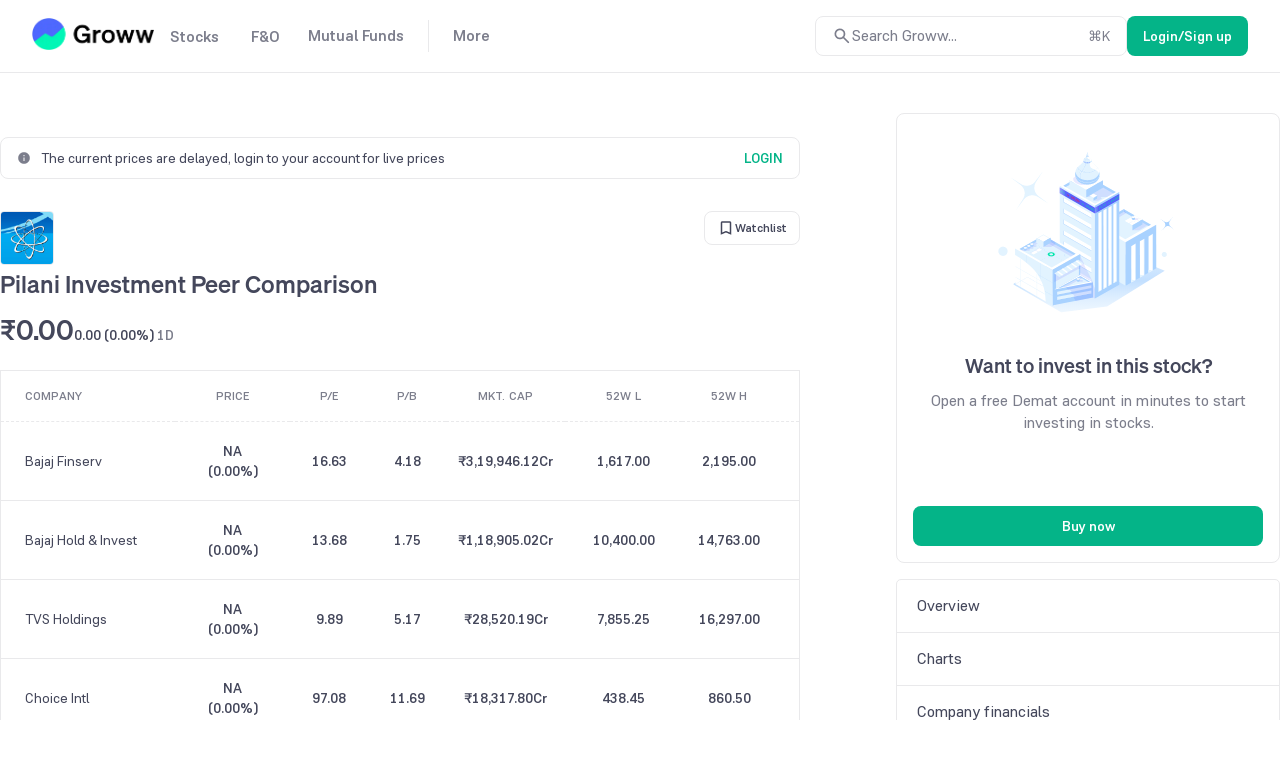

--- FILE ---
content_type: text/html; charset=utf-8
request_url: https://groww.in/stocks/pilani-investment-industries-corporation-ltd/peer-comparison
body_size: 20801
content:
<!DOCTYPE html><html lang="en" data-theme="light" style="color-scheme:light"><head><meta charSet="utf-8"/><meta name="viewport" content="width=device-width, initial-scale=1, minimum-scale=1"/><link rel="icon" href="/favicon32x32-groww.ico"/><title>Pilani Investment &amp; Industries Corporation Peer Comparison, Competitor Analysis - Groww Stocks</title><meta name="description" content="Get the precise peer comparison of Pilani Investment &amp; Industries Corporation at Groww. Avail of the information about its Market Price, PE and PB Ratio, Market Cap, 52 weeks high and low for running fair comparisons."/><meta name="robots" content="index"/><meta name="twitter:card" content="summary_large_image"/><meta name="twitter:image" content="https://groww.in/groww-logo-270.png"/><meta name="twitter:description" content="Get the precise peer comparison of Pilani Investment &amp; Industries Corporation at Groww. Avail of the information about its Market Price, PE and PB Ratio, Market Cap, 52 weeks high and low for running fair comparisons."/><meta name="twitter:title" content="Pilani Investment &amp; Industries Corporation Peer Comparison, Competitor Analysis - Groww Stocks"/><meta name="twitter:site" content="_@groww"/><meta name="twitter:creator" content="_@groww"/><meta itemProp="name" content="Pilani Investment &amp; Industries Corporation Peer Comparison, Competitor Analysis - Groww Stocks"/><meta itemProp="description" content="Get the precise peer comparison of Pilani Investment &amp; Industries Corporation at Groww. Avail of the information about its Market Price, PE and PB Ratio, Market Cap, 52 weeks high and low for running fair comparisons."/><meta itemProp="image" content="https://groww.in/groww-logo-270.png"/><meta property="og:locale" content="en_US"/><meta property="og:type" content="website"/><meta property="og:title" content="Pilani Investment &amp; Industries Corporation Peer Comparison, Competitor Analysis - Groww Stocks"/><meta property="og:image" content="https://groww.in/groww-logo-270.png"/><meta property="og:description" content="Get the precise peer comparison of Pilani Investment &amp; Industries Corporation at Groww. Avail of the information about its Market Price, PE and PB Ratio, Market Cap, 52 weeks high and low for running fair comparisons."/><meta property="og:url" content="https://groww.in/stocks/pilani-investment-industries-corporation-ltd/peer-comparison"/><meta property="og:site_name" content="Groww"/><link rel="publisher" href="https://plus.google.com/b/112795119140865328446/+GrowwIn?"/><link rel="canonical" href="https://groww.in/stocks/pilani-investment-industries-corporation-ltd/peer-comparison"/><meta name="next-head-count" content="24"/><meta property="csp-nonce" content="xa13Q6mhM/PuYA2iXIRt41V5aOIwFb8AVgruE3DGV/A="/><meta http-equiv="Content-Security-Policy" content="default-src &#x27;self&#x27;; object-src &#x27;none&#x27;; block-all-mixed-content; script-src &#x27;self&#x27; &#x27;nonce-xa13Q6mhM/PuYA2iXIRt41V5aOIwFb8AVgruE3DGV/A=&#x27; https://*.groww.in/ https://*.growwinfra.in/ wss://*.groww.in/ wss://groww.in/ https://*.freshchat.com/ https://*.webengage.com/ http://cdn.widgets.webengage.com/ https://connect.facebook.net/ https://*.razorpay.com/ https://d2yyd1h5u9mauk.cloudfront.net/integrations/web/v1/library/ https://storage.googleapis.com/ https://www.googletagmanager.com/ https://tagmanager.google.com https://www.google-analytics.com/ https://ssl.google-analytics.com https://stats.g.doubleclick.net/ https://googleads.g.doubleclick.net/ https://www.googleadservices.com/ https://*.google.com/ https://www.google.co.in/ https://fonts.googleapis.com/ https://www.youtube.com/ https://www.youtube.com/iframe_api https://www.youtube-nocookie.com/ https://*.ingest.sentry.io https://hv-camera-web-sg.s3-ap-southeast-1.amazonaws.com/ https://hv-central-config.s3.ap-south-1.amazonaws.com/ https://hypersnapweb.hyperverge.co/ https://microapps.onemoney.in/ https://webrd.onemoney.in/ https://unpkg.com/ https://cdnjs.cloudflare.com/ https://www.gstatic.com/ https://bat.bing.com/ https://*.appsflyer.com/ https://www.clarity.ms/ https://*.ampproject.org/; img-src &#x27;self&#x27; data: blob: https://groww.in/ https://*.groww.in/ https://img.youtube.com/ https://i.ytimg.com https://i3.ytimg.com https://s3.amazonaws.com/cdn.freshdesk.com/ https://viewlogo.s3.amazonaws.com/ https://wchat.freshchat.com/ https://www.google-analytics.com/ https://*.googleapis.com/ https://*.googleusercontent.com/ https://www.google.com/ https://www.google-analytics.com https://www.google.com/ads/ga-audiences https://www.googletagmanager.com https://ssl.gstatic.com https://www.gstatic.com https://stats.g.doubleclick.net/ https://www.google.co.in/ads/ga-audiences https://*.ingest.sentry.io https://hv-camera-web-sg.s3-ap-southeast-1.amazonaws.com/ https://hv-central-config.s3.ap-south-1.amazonaws.com/ https://hypersnapweb.hyperverge.co/ https://microapps.onemoney.in/ https://webrd.onemoney.in/ https://*.freshdesk.com/ https://bat.bing.com/ https://www.google.co.in/pagead/ https://*.ignosis.ai/ https://*.ignosis.in/ https://*.ampproject.org/ https://*.autochartist.com/; style-src &#x27;self&#x27; https://*.groww.in/ &#x27;unsafe-inline&#x27; https://accounts.google.com https://wchat.freshchat.com/ https://fonts.googleapis.com https://*.ampproject.org/; font-src &#x27;self&#x27; https://*.groww.in/ data: https://fonts.gstatic.com; connect-src &#x27;self&#x27; data: https://*.groww.in/ https://*.growwinfra.in/ wss://*.groww.in/ wss://groww.in/ https://*.webengage.com/ https://*.razorpay.com/ https://*.delighted.com/ https://accounts.google.com https://*.googleapis.com/ https://*.ingest.sentry.io https://hv-camera-web-sg.s3-ap-southeast-1.amazonaws.com/ https://hv-central-config.s3.ap-south-1.amazonaws.com/ https://hypersnapweb.hyperverge.co/ https://microapps.onemoney.in/ https://webrd.onemoney.in/ https://*.ampproject.org/ https://www.google-analytics.com/ https://analytics.google.com/ https://region1.analytics.google.com/ https://region1.google-analytics.com/ https://stats.g.doubleclick.net/ https://www.google.com/; frame-src &#x27;self&#x27; https://*.webengage.co https://storage.googleapis.com/ https://*.google.com/ https://www.youtube.com/ https://www.facebook.com https://*.groww.in/ wss://*.groww.in/ wss://groww.in/ https://wchat.freshchat.com/ https://growwapi.firebaseapp.com/ https://www.youtube.com/embed/ https://www.youtube.com/ https://www.youtube-nocookie.com/ https://*.ingest.sentry.io https://hv-camera-web-sg.s3-ap-southeast-1.amazonaws.com/ https://hv-central-config.s3.ap-south-1.amazonaws.com/ https://hypersnapweb.hyperverge.co/ https://microapps.onemoney.in/ https://webrd.onemoney.in/ https://*.ignosis.ai/ https://*.ignosis.in/ https://*.doubleclick.net/ https://*.ampproject.org/ https://www.googletagmanager.com/; media-src https://*.groww.in/ blob: https://storage.googleapis.com/ https://*.ampproject.org/;"/><meta charSet="utf-8"/><link rel="manifest" href="/manifest.json?v=1"/><link rel="preconnect" href="https://www.googletagmanager.com"/><link rel="preconnect" href="https://www.google-analytics.com"/><link rel="preconnect" href="https://widgets.in.webengage.com"/><link rel="preconnect" href="https://wsdk-files.in.webengage.com"/><meta name="mobile-web-app-capable" content="yes"/><meta name="apple-mobile-web-app-capable" content="yes"/><meta name="application-name" content="Groww"/><meta name="apple-mobile-web-app-title" content="Groww"/><meta name="theme-color" content="#5500eb"/><meta name="msapplication-navbutton-color" content="#5500eb"/><meta name="apple-mobile-web-app-status-bar-style" content="black-translucent"/><meta name="msapplication-starturl" content="/"/><link type="application/opensearchdescription+xml" rel="search" href="/osdd.xml?v=6"/><script nonce="xa13Q6mhM/PuYA2iXIRt41V5aOIwFb8AVgruE3DGV/A=" data-nscript="beforeInteractive" crossorigin="anonymous">
  if (Promise && !Promise.allSettled) {
  Promise.allSettled = function(promises) {
    return Promise.all(promises.map(function(promise) {
      return promise.then(function(value) {
        return { state: 'fulfilled', value: value };
      }).catch(function(reason) {
        return { state: 'rejected', reason: reason };
      });
    }));
  };
}</script><script nonce="xa13Q6mhM/PuYA2iXIRt41V5aOIwFb8AVgruE3DGV/A=" data-nscript="beforeInteractive" crossorigin="anonymous">
  (function () {
    if (typeof globalThis === 'undefined') {
      if (typeof window !== 'undefined') {
        window.globalThis = window;
      } else if (typeof global !== 'undefined') {
        global.globalThis = global;
      } else if (typeof self !== 'undefined') {
        self.globalThis = self;
      }
    }
  })();
</script><link nonce="xa13Q6mhM/PuYA2iXIRt41V5aOIwFb8AVgruE3DGV/A=" rel="preload" href="//assets-netstorage.groww.in/web-assets/billion_groww_desktop/prod/_next/static/css/59214fbd56758ab5.css" as="style" crossorigin="anonymous"/><link nonce="xa13Q6mhM/PuYA2iXIRt41V5aOIwFb8AVgruE3DGV/A=" rel="stylesheet" href="//assets-netstorage.groww.in/web-assets/billion_groww_desktop/prod/_next/static/css/59214fbd56758ab5.css" crossorigin="anonymous" data-n-g=""/><link nonce="xa13Q6mhM/PuYA2iXIRt41V5aOIwFb8AVgruE3DGV/A=" rel="preload" href="//assets-netstorage.groww.in/web-assets/billion_groww_desktop/prod/_next/static/css/c0772fafdcc0e0f6.css" as="style" crossorigin="anonymous"/><link nonce="xa13Q6mhM/PuYA2iXIRt41V5aOIwFb8AVgruE3DGV/A=" rel="stylesheet" href="//assets-netstorage.groww.in/web-assets/billion_groww_desktop/prod/_next/static/css/c0772fafdcc0e0f6.css" crossorigin="anonymous" data-n-p=""/><link nonce="xa13Q6mhM/PuYA2iXIRt41V5aOIwFb8AVgruE3DGV/A=" rel="preload" href="//assets-netstorage.groww.in/web-assets/billion_groww_desktop/prod/_next/static/css/2064f6ea4259d1ed.css" as="style" crossorigin="anonymous"/><link nonce="xa13Q6mhM/PuYA2iXIRt41V5aOIwFb8AVgruE3DGV/A=" rel="stylesheet" href="//assets-netstorage.groww.in/web-assets/billion_groww_desktop/prod/_next/static/css/2064f6ea4259d1ed.css" crossorigin="anonymous" data-n-p=""/><link nonce="xa13Q6mhM/PuYA2iXIRt41V5aOIwFb8AVgruE3DGV/A=" rel="preload" href="//assets-netstorage.groww.in/web-assets/billion_groww_desktop/prod/_next/static/css/9e6c369d2ed50d21.css" as="style" crossorigin="anonymous"/><link nonce="xa13Q6mhM/PuYA2iXIRt41V5aOIwFb8AVgruE3DGV/A=" rel="stylesheet" href="//assets-netstorage.groww.in/web-assets/billion_groww_desktop/prod/_next/static/css/9e6c369d2ed50d21.css" crossorigin="anonymous" data-n-p=""/><noscript data-n-css="xa13Q6mhM/PuYA2iXIRt41V5aOIwFb8AVgruE3DGV/A="></noscript><script defer="" nonce="xa13Q6mhM/PuYA2iXIRt41V5aOIwFb8AVgruE3DGV/A=" crossorigin="anonymous" nomodule="" src="//assets-netstorage.groww.in/web-assets/billion_groww_desktop/prod/_next/static/chunks/polyfills-c67a75d1b6f99dc8.js"></script><script src="//assets-netstorage.groww.in/web-assets/billion_groww_desktop/prod/_next/static/chunks/webpack-fde2d979dd1920ec.js" nonce="xa13Q6mhM/PuYA2iXIRt41V5aOIwFb8AVgruE3DGV/A=" defer="" crossorigin="anonymous"></script><script src="//assets-netstorage.groww.in/web-assets/billion_groww_desktop/prod/_next/static/chunks/framework-5e42e162e23cf192.js" nonce="xa13Q6mhM/PuYA2iXIRt41V5aOIwFb8AVgruE3DGV/A=" defer="" crossorigin="anonymous"></script><script src="//assets-netstorage.groww.in/web-assets/billion_groww_desktop/prod/_next/static/chunks/main-651aa99e9f09dcde.js" nonce="xa13Q6mhM/PuYA2iXIRt41V5aOIwFb8AVgruE3DGV/A=" defer="" crossorigin="anonymous"></script><script src="//assets-netstorage.groww.in/web-assets/billion_groww_desktop/prod/_next/static/chunks/pages/_app-dca88f14158da60e.js" nonce="xa13Q6mhM/PuYA2iXIRt41V5aOIwFb8AVgruE3DGV/A=" defer="" crossorigin="anonymous"></script><script src="//assets-netstorage.groww.in/web-assets/billion_groww_desktop/prod/_next/static/chunks/b3c17a8f-7ccf1a430a6db12f.js" nonce="xa13Q6mhM/PuYA2iXIRt41V5aOIwFb8AVgruE3DGV/A=" defer="" crossorigin="anonymous"></script><script src="//assets-netstorage.groww.in/web-assets/billion_groww_desktop/prod/_next/static/chunks/23994-dfd12dea5466ce2b.js" nonce="xa13Q6mhM/PuYA2iXIRt41V5aOIwFb8AVgruE3DGV/A=" defer="" crossorigin="anonymous"></script><script src="//assets-netstorage.groww.in/web-assets/billion_groww_desktop/prod/_next/static/chunks/36651-99140d2c14f90b1f.js" nonce="xa13Q6mhM/PuYA2iXIRt41V5aOIwFb8AVgruE3DGV/A=" defer="" crossorigin="anonymous"></script><script src="//assets-netstorage.groww.in/web-assets/billion_groww_desktop/prod/_next/static/chunks/71897-50568f89c0beaf2a.js" nonce="xa13Q6mhM/PuYA2iXIRt41V5aOIwFb8AVgruE3DGV/A=" defer="" crossorigin="anonymous"></script><script src="//assets-netstorage.groww.in/web-assets/billion_groww_desktop/prod/_next/static/chunks/17445-28b1a6c620c658a1.js" nonce="xa13Q6mhM/PuYA2iXIRt41V5aOIwFb8AVgruE3DGV/A=" defer="" crossorigin="anonymous"></script><script src="//assets-netstorage.groww.in/web-assets/billion_groww_desktop/prod/_next/static/chunks/79170-8cfa1058bebd9f70.js" nonce="xa13Q6mhM/PuYA2iXIRt41V5aOIwFb8AVgruE3DGV/A=" defer="" crossorigin="anonymous"></script><script src="//assets-netstorage.groww.in/web-assets/billion_groww_desktop/prod/_next/static/chunks/80874-41408bdf99cee3cb.js" nonce="xa13Q6mhM/PuYA2iXIRt41V5aOIwFb8AVgruE3DGV/A=" defer="" crossorigin="anonymous"></script><script src="//assets-netstorage.groww.in/web-assets/billion_groww_desktop/prod/_next/static/chunks/60116-3f113f395e6317e4.js" nonce="xa13Q6mhM/PuYA2iXIRt41V5aOIwFb8AVgruE3DGV/A=" defer="" crossorigin="anonymous"></script><script src="//assets-netstorage.groww.in/web-assets/billion_groww_desktop/prod/_next/static/chunks/932-45ab4457157adb19.js" nonce="xa13Q6mhM/PuYA2iXIRt41V5aOIwFb8AVgruE3DGV/A=" defer="" crossorigin="anonymous"></script><script src="//assets-netstorage.groww.in/web-assets/billion_groww_desktop/prod/_next/static/chunks/32379-a70c6dd551a0522f.js" nonce="xa13Q6mhM/PuYA2iXIRt41V5aOIwFb8AVgruE3DGV/A=" defer="" crossorigin="anonymous"></script><script src="//assets-netstorage.groww.in/web-assets/billion_groww_desktop/prod/_next/static/chunks/25519-28d1fb05c46d7adb.js" nonce="xa13Q6mhM/PuYA2iXIRt41V5aOIwFb8AVgruE3DGV/A=" defer="" crossorigin="anonymous"></script><script src="//assets-netstorage.groww.in/web-assets/billion_groww_desktop/prod/_next/static/chunks/55296-f34b742863b836c8.js" nonce="xa13Q6mhM/PuYA2iXIRt41V5aOIwFb8AVgruE3DGV/A=" defer="" crossorigin="anonymous"></script><script src="//assets-netstorage.groww.in/web-assets/billion_groww_desktop/prod/_next/static/chunks/50377-26e39e8da8a56676.js" nonce="xa13Q6mhM/PuYA2iXIRt41V5aOIwFb8AVgruE3DGV/A=" defer="" crossorigin="anonymous"></script><script src="//assets-netstorage.groww.in/web-assets/billion_groww_desktop/prod/_next/static/chunks/32268-656b8aeb7689f120.js" nonce="xa13Q6mhM/PuYA2iXIRt41V5aOIwFb8AVgruE3DGV/A=" defer="" crossorigin="anonymous"></script><script src="//assets-netstorage.groww.in/web-assets/billion_groww_desktop/prod/_next/static/chunks/4623-89dda97bd38b4f3d.js" nonce="xa13Q6mhM/PuYA2iXIRt41V5aOIwFb8AVgruE3DGV/A=" defer="" crossorigin="anonymous"></script><script src="//assets-netstorage.groww.in/web-assets/billion_groww_desktop/prod/_next/static/chunks/23624-b2a36bdb2d21170a.js" nonce="xa13Q6mhM/PuYA2iXIRt41V5aOIwFb8AVgruE3DGV/A=" defer="" crossorigin="anonymous"></script><script src="//assets-netstorage.groww.in/web-assets/billion_groww_desktop/prod/_next/static/chunks/70870-1b237924956c84cd.js" nonce="xa13Q6mhM/PuYA2iXIRt41V5aOIwFb8AVgruE3DGV/A=" defer="" crossorigin="anonymous"></script><script src="//assets-netstorage.groww.in/web-assets/billion_groww_desktop/prod/_next/static/chunks/62291-e5ca14bff96cf81a.js" nonce="xa13Q6mhM/PuYA2iXIRt41V5aOIwFb8AVgruE3DGV/A=" defer="" crossorigin="anonymous"></script><script src="//assets-netstorage.groww.in/web-assets/billion_groww_desktop/prod/_next/static/chunks/33257-9cbe5bb6150ccf46.js" nonce="xa13Q6mhM/PuYA2iXIRt41V5aOIwFb8AVgruE3DGV/A=" defer="" crossorigin="anonymous"></script><script src="//assets-netstorage.groww.in/web-assets/billion_groww_desktop/prod/_next/static/chunks/18631-abb4111d6bfd5858.js" nonce="xa13Q6mhM/PuYA2iXIRt41V5aOIwFb8AVgruE3DGV/A=" defer="" crossorigin="anonymous"></script><script src="//assets-netstorage.groww.in/web-assets/billion_groww_desktop/prod/_next/static/chunks/88603-669fef43681b448a.js" nonce="xa13Q6mhM/PuYA2iXIRt41V5aOIwFb8AVgruE3DGV/A=" defer="" crossorigin="anonymous"></script><script src="//assets-netstorage.groww.in/web-assets/billion_groww_desktop/prod/_next/static/chunks/37711-3ad61fb58a0f6c42.js" nonce="xa13Q6mhM/PuYA2iXIRt41V5aOIwFb8AVgruE3DGV/A=" defer="" crossorigin="anonymous"></script><script src="//assets-netstorage.groww.in/web-assets/billion_groww_desktop/prod/_next/static/chunks/89203-fd14cfb819c0e2b8.js" nonce="xa13Q6mhM/PuYA2iXIRt41V5aOIwFb8AVgruE3DGV/A=" defer="" crossorigin="anonymous"></script><script src="//assets-netstorage.groww.in/web-assets/billion_groww_desktop/prod/_next/static/chunks/10565-c288a4d147e586ce.js" nonce="xa13Q6mhM/PuYA2iXIRt41V5aOIwFb8AVgruE3DGV/A=" defer="" crossorigin="anonymous"></script><script src="//assets-netstorage.groww.in/web-assets/billion_groww_desktop/prod/_next/static/chunks/60387-7e784a9156aa1dab.js" nonce="xa13Q6mhM/PuYA2iXIRt41V5aOIwFb8AVgruE3DGV/A=" defer="" crossorigin="anonymous"></script><script src="//assets-netstorage.groww.in/web-assets/billion_groww_desktop/prod/_next/static/chunks/87245-d77b09b564b55e5d.js" nonce="xa13Q6mhM/PuYA2iXIRt41V5aOIwFb8AVgruE3DGV/A=" defer="" crossorigin="anonymous"></script><script src="//assets-netstorage.groww.in/web-assets/billion_groww_desktop/prod/_next/static/chunks/12033-cefa396c60bcd651.js" nonce="xa13Q6mhM/PuYA2iXIRt41V5aOIwFb8AVgruE3DGV/A=" defer="" crossorigin="anonymous"></script><script src="//assets-netstorage.groww.in/web-assets/billion_groww_desktop/prod/_next/static/chunks/pages/stocks/%5Bcompany-search-id%5D/peer-comparison-3d2e99c07b7803cc.js" nonce="xa13Q6mhM/PuYA2iXIRt41V5aOIwFb8AVgruE3DGV/A=" defer="" crossorigin="anonymous"></script><script src="//assets-netstorage.groww.in/web-assets/billion_groww_desktop/prod/_next/static/BCKO-GRbZVtsiwvJHPC_k/_buildManifest.js" nonce="xa13Q6mhM/PuYA2iXIRt41V5aOIwFb8AVgruE3DGV/A=" defer="" crossorigin="anonymous"></script><script src="//assets-netstorage.groww.in/web-assets/billion_groww_desktop/prod/_next/static/BCKO-GRbZVtsiwvJHPC_k/_ssgManifest.js" nonce="xa13Q6mhM/PuYA2iXIRt41V5aOIwFb8AVgruE3DGV/A=" defer="" crossorigin="anonymous"></script></head><body><div id="__next" data-reactroot=""><div class="lne123Loader"></div><div id="root"><div class=" header2025_headerContainer__b1Cc6 bgHeader"><div class="row mainDiv width100" style="border-bottom:1px solid var(--border-primary)"><div class="loggedOut_navContainer__PiNzK absolute-center vspace-between web-align false"><div class="absolute-center loggedOut_leftContainer__mRB80"><div class="loggedOut_marginBottom4__BRzzf cur-po"></div><div class="absolute-center"><div class="bodyLargeHeavy contentSecondary flex absolute-center"><div class="absolute-center loggedOut_navItem__sAJWS "><span class="cur-po">Stocks</span></div><div class="loggedOut_hoverDiv__wVy4J borderPrimary"><div class="dropdownUI_dropdownContainer____P6j flex"><a class="dropdownUI_dropdownSection1__oQIN_ width100 absolute-center flex-column" href="/stocks"><div class="absolute-center dropdownUI_dropdownMinHeight___AS5r"><div class="lazyload-wrapper "><div style="height:205px" class="lazyload-placeholder"></div></div></div><div class="flex flex-column"><div class="bodyLargeHeavy contentPrimary absolute-center dropdownUI_dropdownHeading__M7ygE">Invest in Stocks<svg xmlns="http://www.w3.org/2000/svg" viewBox="0 0 24 24" fill="currentColor" height="22" width="22"><path fill="none" d="M0 0h24v24H0z"></path><path d="m12 4-1.41 1.41L16.17 11H4v2h12.17l-5.58 5.59L12 20l8-8z"></path></svg></div><div class="bodyBase contentSecondary dropdownUI_dropdownSubHeading__GI9xv">Invest in stocks, ETFs, IPOs with fast orders. Track returns on your stock holdings and view real-time P&amp;L on your positions.</div></div></a><div class="dropdownUI_dropdownDivider__LckUq absolute-center borderPrimary"></div><div class="dropdownUI_dropdownSection2__1dJLY false flex flex-column"><a class="bodyLargeHeavy contentPrimary backgroundTransparentHover absolute-center dropdownUI_dropdownSection2Item__19tvX" href="/stocks/intraday"><span class="absolute-center contentSecondary"></span><div class="flex flex-column"><div class="bodyLargeHeavy contentPrimary dropdownUI_dropdownHeading__M7ygE">Intraday</div><div class="bodyBase contentSecondary dropdownUI_dropdownSubHeading__GI9xv">Monitor top intraday performers in real time</div></div></a><a class="bodyLargeHeavy contentPrimary backgroundTransparentHover absolute-center dropdownUI_dropdownSection2Item__19tvX" href="/etfs"><span class="absolute-center contentSecondary"></span><div class="flex flex-column"><div class="bodyLargeHeavy contentPrimary dropdownUI_dropdownHeading__M7ygE">ETF Screener</div><div class="bodyBase contentSecondary dropdownUI_dropdownSubHeading__GI9xv">Get the best of Mutual Funds and flexibility of Stocks</div></div></a><a class="bodyLargeHeavy contentPrimary backgroundTransparentHover absolute-center dropdownUI_dropdownSection2Item__19tvX" href="/ipo"><span class="absolute-center contentSecondary"></span><div class="flex flex-column"><div class="bodyLargeHeavy contentPrimary dropdownUI_dropdownHeading__M7ygE">IPO</div><div class="bodyBase contentSecondary dropdownUI_dropdownSubHeading__GI9xv">Track upcoming and ongoing IPOs</div></div></a><a class="bodyLargeHeavy contentPrimary backgroundTransparentHover absolute-center dropdownUI_dropdownSection2Item__19tvX" href="/stocks/mtf"><span class="absolute-center contentSecondary"></span><div class="flex flex-column"><div class="bodyLargeHeavy contentPrimary dropdownUI_dropdownHeading__M7ygE">MTFs</div><div class="bodyBase contentSecondary dropdownUI_dropdownSubHeading__GI9xv">Buy now, pay later</div></div></a></div><div class="dropdownUI_dropdownDivider__LckUq absolute-center borderPrimary"></div><div class="dropdownUI_dropdownSection2__1dJLY flex flex-column"><a class="bodyLargeHeavy contentPrimary backgroundTransparentHover absolute-center dropdownUI_dropdownSection2Item__19tvX" href="/stocks/filter"><span class="absolute-center contentSecondary"></span><div class="flex flex-column"><div class="bodyLargeHeavy contentPrimary dropdownUI_dropdownHeading__M7ygE">Stock Screener</div><div class="bodyBase contentSecondary dropdownUI_dropdownSubHeading__GI9xv">Filter based on RSI, PE ratio and more</div></div></a><a class="bodyLargeHeavy contentPrimary backgroundTransparentHover absolute-center dropdownUI_dropdownSection2Item__19tvX" href="/stocks/calendar"><span class="absolute-center contentSecondary"></span><div class="flex flex-column"><div class="bodyLargeHeavy contentPrimary dropdownUI_dropdownHeading__M7ygE">Stock Events</div><div class="bodyBase contentSecondary dropdownUI_dropdownSubHeading__GI9xv">Dividends, bonus, buybacks and more</div></div></a><a class="bodyLargeHeavy contentPrimary backgroundTransparentHover absolute-center dropdownUI_dropdownSection2Item__19tvX" href="/open-demat-account"><span class="absolute-center contentSecondary"></span><div class="flex flex-column"><div class="bodyLargeHeavy contentPrimary dropdownUI_dropdownHeading__M7ygE">Demat Account</div><div class="bodyBase contentSecondary dropdownUI_dropdownSubHeading__GI9xv">Begin your stock market journey</div></div></a><a class="bodyLargeHeavy contentPrimary backgroundTransparentHover absolute-center dropdownUI_dropdownSection2Item__19tvX" href="/share-market-today"><span class="absolute-center contentSecondary"></span><div class="flex flex-column"><div class="bodyLargeHeavy contentPrimary dropdownUI_dropdownHeading__M7ygE">Share Market Today</div><div class="bodyBase contentSecondary dropdownUI_dropdownSubHeading__GI9xv">Live news updates from stock market</div></div></a></div></div></div></div><div class="bodyLargeHeavy contentSecondary flex absolute-center"><div class="absolute-center loggedOut_navItem__sAJWS "><span class="cur-po">F&amp;O</span></div><div class="loggedOut_hoverDiv__wVy4J borderPrimary"><div class="dropdownUI_dropdownContainer____P6j flex"><a class="dropdownUI_dropdownSection1__oQIN_ width100 absolute-center flex-column" href="/futures-and-options"><div class="absolute-center dropdownUI_dropdownMinHeight___AS5r"><div class="lazyload-wrapper "><div style="height:163.8px" class="lazyload-placeholder"></div></div></div><div class="flex flex-column"><div class="bodyLargeHeavy contentPrimary absolute-center dropdownUI_dropdownHeading__M7ygE">Trade in Futures &amp; Options<svg xmlns="http://www.w3.org/2000/svg" viewBox="0 0 24 24" fill="currentColor" height="22" width="22"><path fill="none" d="M0 0h24v24H0z"></path><path d="m12 4-1.41 1.41L16.17 11H4v2h12.17l-5.58 5.59L12 20l8-8z"></path></svg></div><div class="bodyBase contentSecondary dropdownUI_dropdownSubHeading__GI9xv">Trade in F&amp;O using the terminal. View charts, indicators, track your orders , P&amp;L and watchlists in a single space</div></div></a><div class="dropdownUI_dropdownDivider__LckUq absolute-center borderPrimary"></div><div class="dropdownUI_dropdownSection2__1dJLY false flex flex-column"><a class="bodyLargeHeavy contentPrimary backgroundTransparentHover absolute-center dropdownUI_dropdownSection2Item__19tvX" href="/indices"><span class="absolute-center contentSecondary"></span><div class="flex flex-column"><div class="bodyLargeHeavy contentPrimary dropdownUI_dropdownHeading__M7ygE">Indices</div><div class="bodyBase contentSecondary dropdownUI_dropdownSubHeading__GI9xv">Track markets across the globe</div></div></a><a class="bodyLargeHeavy contentPrimary backgroundTransparentHover absolute-center dropdownUI_dropdownSection2Item__19tvX" href="/charts"><span class="absolute-center contentSecondary"></span><div class="flex flex-column"><div class="bodyLargeHeavy contentPrimary dropdownUI_dropdownHeading__M7ygE">Terminal</div><div class="bodyBase contentSecondary dropdownUI_dropdownSubHeading__GI9xv">Track charts, orders, positions, watchlists in one place</div></div></a><a class="bodyLargeHeavy contentPrimary backgroundTransparentHover absolute-center dropdownUI_dropdownSection2Item__19tvX" href="/options/nifty"><span class="absolute-center contentSecondary"></span><div class="flex flex-column"><div class="bodyLargeHeavy contentPrimary dropdownUI_dropdownHeading__M7ygE">Option chain</div><div class="bodyBase contentSecondary dropdownUI_dropdownSubHeading__GI9xv">Analyse chains, view payoffs, create baskets</div></div></a></div><div class="dropdownUI_dropdownDivider__LckUq absolute-center borderPrimary"></div><div class="dropdownUI_dropdownSection2__1dJLY flex flex-column"><a class="bodyLargeHeavy contentPrimary backgroundTransparentHover absolute-center dropdownUI_dropdownSection2Item__19tvX" href="/available-for-pledge"><span class="absolute-center contentSecondary"></span><div class="flex flex-column"><div class="bodyLargeHeavy contentPrimary dropdownUI_dropdownHeading__M7ygE">Pledge</div><div class="bodyBase contentSecondary dropdownUI_dropdownSubHeading__GI9xv">Get extra balance for trading</div></div></a><a class="bodyLargeHeavy contentPrimary backgroundTransparentHover absolute-center dropdownUI_dropdownSection2Item__19tvX" href="/commodities"><span class="absolute-center contentSecondary"></span><div class="flex flex-column"><div class="bodyLargeHeavy contentPrimary dropdownUI_dropdownHeading__M7ygE">Commodities</div><div class="bodyBase contentSecondary dropdownUI_dropdownSubHeading__GI9xv">Trade in Crude Oil, Gold, Silver and more</div></div></a><a class="bodyLargeHeavy contentPrimary backgroundTransparentHover absolute-center dropdownUI_dropdownSection2Item__19tvX" href="/trade-api"><span class="absolute-center contentSecondary"></span><div class="flex flex-column"><div class="bodyLargeHeavy contentPrimary dropdownUI_dropdownHeading__M7ygE">API trading</div><div class="bodyBase contentSecondary dropdownUI_dropdownSubHeading__GI9xv">Set up and execute trades through our API</div></div></a></div></div></div></div><div class="bodyLargeHeavy contentSecondary flex absolute-center"><div class="absolute-center loggedOut_navItem__sAJWS loggedOut_navItemSecondLast__hZ_zd"><span class="cur-po">Mutual Funds</span></div><div class="loggedOut_hoverDiv__wVy4J borderPrimary"><div class="dropdownUI_dropdownContainer____P6j flex"><a class="dropdownUI_dropdownSection1__oQIN_ width100 absolute-center flex-column" href="/mutual-funds"><div class="absolute-center dropdownUI_dropdownMinHeight___AS5r"><div class="lazyload-wrapper "><div style="height:180.6px" class="lazyload-placeholder"></div></div></div><div class="flex flex-column"><div class="bodyLargeHeavy contentPrimary absolute-center dropdownUI_dropdownHeading__M7ygE">Invest in Mutual Funds<svg xmlns="http://www.w3.org/2000/svg" viewBox="0 0 24 24" fill="currentColor" height="22" width="22"><path fill="none" d="M0 0h24v24H0z"></path><path d="m12 4-1.41 1.41L16.17 11H4v2h12.17l-5.58 5.59L12 20l8-8z"></path></svg></div><div class="bodyBase contentSecondary dropdownUI_dropdownSubHeading__GI9xv">Invest in direct mutual funds at zero charges via lump sump investments or SIPs</div></div></a><div class="dropdownUI_dropdownDivider__LckUq absolute-center borderPrimary"></div><div class="dropdownUI_dropdownSection2__1dJLY false flex flex-column"><a class="bodyLargeHeavy contentPrimary backgroundTransparentHover absolute-center dropdownUI_dropdownSection2Item__19tvX" href="/mutual-funds/amc"><span class="absolute-center contentSecondary"></span><div class="flex flex-column"><div class="bodyLargeHeavy contentPrimary dropdownUI_dropdownHeading__M7ygE">Mutual Fund Houses</div><div class="bodyBase contentSecondary dropdownUI_dropdownSubHeading__GI9xv">Know about AMCs, funds, fund managers</div></div></a><a class="bodyLargeHeavy contentPrimary backgroundTransparentHover absolute-center dropdownUI_dropdownSection2Item__19tvX" href="/nfo"><span class="absolute-center contentSecondary"></span><div class="flex flex-column"><div class="bodyLargeHeavy contentPrimary dropdownUI_dropdownHeading__M7ygE">NFO’s</div><div class="bodyBase contentSecondary dropdownUI_dropdownSubHeading__GI9xv">Track all active NFOs in one place</div></div></a><a class="bodyLargeHeavy contentPrimary backgroundTransparentHover absolute-center dropdownUI_dropdownSection2Item__19tvX" href="/mutual-funds/amc/groww-mutual-funds"><span class="absolute-center contentSecondary"></span><div class="flex flex-column"><div class="bodyLargeHeavy contentPrimary dropdownUI_dropdownHeading__M7ygE">Mutual Funds by Groww</div><div class="bodyBase contentSecondary dropdownUI_dropdownSubHeading__GI9xv">Mutual funds by Groww designed for your investment goals</div></div></a><a class="bodyLargeHeavy contentPrimary backgroundTransparentHover absolute-center dropdownUI_dropdownSection2Item__19tvX" href="/mutual-funds/start-sip"><span class="absolute-center contentSecondary"></span><div class="flex flex-column"><div class="bodyLargeHeavy contentPrimary dropdownUI_dropdownHeading__M7ygE">Start SIP</div><div class="bodyBase contentSecondary dropdownUI_dropdownSubHeading__GI9xv">Build long-term wealth through disciplined monthly investing.</div></div></a></div><div class="dropdownUI_dropdownDivider__LckUq absolute-center borderPrimary"></div><div class="dropdownUI_dropdownSection2__1dJLY flex flex-column"><a class="bodyLargeHeavy contentPrimary backgroundTransparentHover absolute-center dropdownUI_dropdownSection2Item__19tvX" href="/mutual-funds/filter"><span class="absolute-center contentSecondary"></span><div class="flex flex-column"><div class="bodyLargeHeavy contentPrimary dropdownUI_dropdownHeading__M7ygE">Mutual Funds screener</div><div class="bodyBase contentSecondary dropdownUI_dropdownSubHeading__GI9xv">Filter funds based on risk, fund size and more</div></div></a><a class="bodyLargeHeavy contentPrimary backgroundTransparentHover absolute-center dropdownUI_dropdownSection2Item__19tvX" href="/track"><span class="absolute-center contentSecondary"></span><div class="flex flex-column"><div class="bodyLargeHeavy contentPrimary dropdownUI_dropdownHeading__M7ygE">Track Funds</div><div class="bodyBase contentSecondary dropdownUI_dropdownSubHeading__GI9xv">Import funds and track all investments in a single place</div></div></a><a class="bodyLargeHeavy contentPrimary backgroundTransparentHover absolute-center dropdownUI_dropdownSection2Item__19tvX" href="/mutual-funds/compare"><span class="absolute-center contentSecondary"></span><div class="flex flex-column"><div class="bodyLargeHeavy contentPrimary dropdownUI_dropdownHeading__M7ygE">Compare Funds</div></div></a></div></div></div></div><div class="bodyLargeHeavy contentSecondary flex absolute-center"><div class="loggedOut_navDivider__MJXCI absolute-center borderPrimary"></div><div class="absolute-center loggedOut_navItem__sAJWS loggedOut_navItemLast___i87t"><span class="cur-po">More</span></div><div class="loggedOut_hoverDiv__wVy4J borderPrimary"><div class="dropdownUI_dropdownContainer____P6j flex"><div class="dropdownUI_dropdownSection2__1dJLY dropdownUI_section2MoreContainerWidth__vEuuQ flex flex-column"><a class="bodyLargeHeavy contentPrimary backgroundTransparentHover absolute-center dropdownUI_dropdownSection2Item__19tvX" href="/calculators/sip-calculator"><span class="absolute-center contentSecondary"></span><div class="flex flex-column"><div class="bodyLargeHeavy contentPrimary dropdownUI_dropdownHeading__M7ygE">SIP calculator</div><div class="bodyBase contentSecondary dropdownUI_dropdownSubHeading__GI9xv">Estimate returns on a SIP</div></div></a><a class="bodyLargeHeavy contentPrimary backgroundTransparentHover absolute-center dropdownUI_dropdownSection2Item__19tvX" href="/calculators/brokerage-calculator"><span class="absolute-center contentSecondary"></span><div class="flex flex-column"><div class="bodyLargeHeavy contentPrimary dropdownUI_dropdownHeading__M7ygE">Brokerage calculator</div><div class="bodyBase contentSecondary dropdownUI_dropdownSubHeading__GI9xv">Estimate charges for your trade/investment</div></div></a><a class="bodyLargeHeavy contentPrimary backgroundTransparentHover absolute-center dropdownUI_dropdownSection2Item__19tvX" href="/calculators/margin-calculator"><span class="absolute-center contentSecondary"></span><div class="flex flex-column"><div class="bodyLargeHeavy contentPrimary dropdownUI_dropdownHeading__M7ygE">Margin calculator</div><div class="bodyBase contentSecondary dropdownUI_dropdownSubHeading__GI9xv">Estimate balance needed to buy/sell a stock</div></div></a></div><div class="dropdownUI_dropdownDivider__LckUq absolute-center borderPrimary"></div><div class="dropdownUI_dropdownSection2__1dJLY flex flex-column"><a class="bodyLargeHeavy contentPrimary backgroundTransparentHover absolute-center dropdownUI_dropdownSection2Item__19tvX" href="/calculators/swp-calculator"><span class="absolute-center contentSecondary"></span><div class="flex flex-column"><div class="bodyLargeHeavy contentPrimary dropdownUI_dropdownHeading__M7ygE">SWP calculator</div><div class="bodyBase contentSecondary dropdownUI_dropdownSubHeading__GI9xv">Returns on your systematic withdrawal plan</div></div></a><a class="bodyLargeHeavy contentPrimary backgroundTransparentHover absolute-center dropdownUI_dropdownSection2Item__19tvX" href="/pricing"><span class="absolute-center contentSecondary"></span><div class="flex flex-column"><div class="bodyLargeHeavy contentPrimary dropdownUI_dropdownHeading__M7ygE">Pricing</div><div class="bodyBase contentSecondary dropdownUI_dropdownSubHeading__GI9xv">Brokerage and charges on Groww</div></div></a><a class="bodyLargeHeavy contentPrimary backgroundTransparentHover absolute-center dropdownUI_dropdownSection2Item__19tvX" href="/blog"><span class="absolute-center contentSecondary"></span><div class="flex flex-column"><div class="bodyLargeHeavy contentPrimary dropdownUI_dropdownHeading__M7ygE">Blog</div></div></a></div></div></div></div></div></div></div></div></div><div><div class="container web-align "><div class="pw14Container" style="margin-top:40px"><div class="pw14MainWrapper layout-container"><div class="pw14ContentWrapper backgroundPrimary layout-main width100"><div class="layout-main width100"><div class="lpu38MainDiv"><div class="lpu38HeadWrap"><div class="vspace-between lpu38FlexStart "><div class="lpu38LogoDiv absolute-center"><div style="width:54px;height:54px" class="companyLogo_logoContainer___VW89  backgroundAlwaysLight borderPrimary"><span style="box-sizing:border-box;display:inline-block;overflow:hidden;width:initial;height:initial;background:none;opacity:1;border:0;margin:0;padding:0;position:relative;max-width:100%"><span style="box-sizing:border-box;display:block;width:initial;height:initial;background:none;opacity:1;border:0;margin:0;padding:0;max-width:100%"><img style="display:block;max-width:100%;width:initial;height:initial;background:none;opacity:1;border:0;margin:0;padding:0" alt="" aria-hidden="true" src="data:image/svg+xml,%3csvg%20xmlns=%27http://www.w3.org/2000/svg%27%20version=%271.1%27%20width=%2752%27%20height=%2752%27/%3e"/></span><img alt="Pilani Investment Peer Comparison" src="[data-uri]" decoding="async" data-nimg="intrinsic" class="companyLogo_companyImage__bT0On absolute-center lpu38Logo" style="position:absolute;top:0;left:0;bottom:0;right:0;box-sizing:border-box;padding:0;border:none;margin:auto;display:block;width:0;height:0;min-width:100%;max-width:100%;min-height:100%;max-height:100%"/><noscript><img alt="Pilani Investment Peer Comparison" srcSet="https://assets-netstorage.groww.in/stock-assets/logos2/PilaniInvestmentIndustriesCorporationLtd_50264219_5834.png 1x, https://assets-netstorage.groww.in/stock-assets/logos2/PilaniInvestmentIndustriesCorporationLtd_50264219_5834.png 2x" src="https://assets-netstorage.groww.in/stock-assets/logos2/PilaniInvestmentIndustriesCorporationLtd_50264219_5834.png" decoding="async" data-nimg="intrinsic" style="position:absolute;top:0;left:0;bottom:0;right:0;box-sizing:border-box;padding:0;border:none;margin:auto;display:block;width:0;height:0;min-width:100%;max-width:100%;min-height:100%;max-height:100%" class="companyLogo_companyImage__bT0On absolute-center lpu38Logo" loading="lazy"/></noscript></span></div></div><div class="valign-wrapper vspace-between"><div class="absolute-center cur-po lpu38WatchlistIconWrapper borderPrimary"><svg xmlns="http://www.w3.org/2000/svg" viewBox="0 0 24 24" fill="currentColor" height="18" width="18"><path fill="none" d="M0 0h24v24H0z"></path><path d="M17 3H7c-1.1 0-1.99.9-1.99 2L5 21l7-3 7 3V5c0-1.1-.9-2-2-2m0 15-5-2.18L7 18V5h10z"></path></svg><div class="bodySmallHeavy">Watchlist</div></div></div></div><div class="valign-wrapper vspace-between"><div><div class="lpu38ScriptCode contentSecondary bodyBase"></div><h1 class="lpu38Head  displaySmall">Pilani Investment Peer Comparison</h1></div><div></div></div><div class="valign-wrapper vspace-between" style="margin-top:12px"><div class="flex" style="align-items:baseline;gap:0 8px"><div class="lpu38Pri valign-wrapper false displayBase"><div>₹0.00</div></div><div class="bodyBaseHeavy contentPrimary">0.00 (0.00%) <span class="contentSecondary">1D</span></div></div></div></div><div><div style="display:none;animation-duration:300ms;-webkit-animation-duration:300ms" class="rodal rodal-fade-leave backgroundOverlaySecondary" tabindex="-1"><div class="rodal-mask backgroundOverlaySecondary"></div><div style="width:400px;height:fit-content;animation-duration:300ms;-webkit-animation-duration:300ms;overflow:hidden;max-width:366px;border-radius:5px" class="rodal-dialog rodal-zoom-leave"><div class="child-wrapper backgroundPrimary popup-border"><div class="lpu38PopupWrapper"><div class="headingLarge">Manage alerts</div><div class="valign-wrapper vspace-between cur-po lpu38RedirectToDashboard"><div class="truncate">Active alerts for <!-- -->Pilani Investment Peer Comparison</div><svg xmlns="http://www.w3.org/2000/svg" viewBox="0 0 24 24" fill="currentColor" height="18" width="18"><path fill="none" d="M0 0h24v24H0z"></path><path d="M10 6 8.59 7.41 13.17 12l-4.58 4.59L10 18l6-6z"></path></svg></div><button class="mint-btn-default absolute-center backgroundTransparent pos-rel bodyBaseHeavy contentPrimary cur-po mint-btn-medium mint-btn-full-width mint-btn-primary contentOnColour backgroundAccent" tabindex="0" type="button"><span class="truncate">ADD NEW ALERT</span></button></div></div></div></div></div></div><div class="pct33Wr"><table class="tb10Table borderPrimary pct33TableWrap"><thead class=""><tr class=""><th style="padding-left:3%;padding-top:12px;padding-bottom:12px;text-align:left;width:15%" class="tb10Th tb10ThText contentSecondary">COMPANY</th><th style="padding-top:12px;padding-bottom:12px;text-align:center;width:15%" class="tb10Th tb10ThText contentSecondary">PRICE</th><th style="padding-top:12px;padding-bottom:12px;text-align:center;width:10%" class="tb10Th tb10ThText contentSecondary">P/E</th><th style="padding-top:12px;padding-bottom:12px;text-align:center;width:10%" class="tb10Th tb10ThText contentSecondary">P/B</th><th style="padding-top:12px;padding-bottom:12px;text-align:center;width:15%" class="tb10Th tb10ThText contentSecondary">Mkt. Cap</th><th style="padding-top:12px;padding-bottom:12px;text-align:center;width:15%" class="tb10Th tb10ThText contentSecondary">52W L</th><th style="padding-right:3%;padding-top:12px;padding-bottom:12px;text-align:center;width:15%" class="tb10Th tb10ThText contentSecondary">52W H</th></tr></thead><tbody class=""><tr class=""><td colSpan="1" rowspan="1" style="padding-left:3%;padding-top:19px;padding-bottom:19px" class="tb10Td"><a class="contentPrimary pcr74companyName truncate bodyBase" href="/stocks/bajaj-finserv-ltd">Bajaj Finserv</a></td><td colSpan="1" rowspan="1" style="padding-top:19px;padding-bottom:19px" class="tb10Td"><div class="center-align bodyBaseHeavy"><div>NA</div><div class="contentPrimary">(<!-- -->0.00%<!-- -->)</div></div></td><td colSpan="1" rowspan="1" style="padding-top:19px;padding-bottom:19px;text-align:center" class="tb10Td"><div class="bodyBaseHeavy">16.63</div></td><td colSpan="1" rowspan="1" style="padding-top:19px;padding-bottom:19px;text-align:center" class="tb10Td"><div class="bodyBaseHeavy">4.18</div></td><td colSpan="1" rowspan="1" style="padding-top:19px;padding-bottom:19px;text-align:center" class="tb10Td"><div class="bodyBaseHeavy">₹3,19,946.12<!-- -->Cr</div></td><td colSpan="1" rowspan="1" style="padding-top:19px;padding-bottom:19px;text-align:center" class="tb10Td"><div class="bodyBaseHeavy">1,617.00</div></td><td colSpan="1" rowspan="1" style="padding-right:3%;padding-top:19px;padding-bottom:19px;text-align:center" class="tb10Td"><div class="bodyBaseHeavy">2,195.00</div></td></tr><tr class=""><td colSpan="1" rowspan="1" style="padding-left:3%;padding-top:19px;padding-bottom:19px" class="tb10Td"><a class="contentPrimary pcr74companyName truncate bodyBase" href="/stocks/bajaj-holdings-investment-ltd">Bajaj Hold &amp; Invest</a></td><td colSpan="1" rowspan="1" style="padding-top:19px;padding-bottom:19px" class="tb10Td"><div class="center-align bodyBaseHeavy"><div>NA</div><div class="contentPrimary">(<!-- -->0.00%<!-- -->)</div></div></td><td colSpan="1" rowspan="1" style="padding-top:19px;padding-bottom:19px;text-align:center" class="tb10Td"><div class="bodyBaseHeavy">13.68</div></td><td colSpan="1" rowspan="1" style="padding-top:19px;padding-bottom:19px;text-align:center" class="tb10Td"><div class="bodyBaseHeavy">1.75</div></td><td colSpan="1" rowspan="1" style="padding-top:19px;padding-bottom:19px;text-align:center" class="tb10Td"><div class="bodyBaseHeavy">₹1,18,905.02<!-- -->Cr</div></td><td colSpan="1" rowspan="1" style="padding-top:19px;padding-bottom:19px;text-align:center" class="tb10Td"><div class="bodyBaseHeavy">10,400.00</div></td><td colSpan="1" rowspan="1" style="padding-right:3%;padding-top:19px;padding-bottom:19px;text-align:center" class="tb10Td"><div class="bodyBaseHeavy">14,763.00</div></td></tr><tr class=""><td colSpan="1" rowspan="1" style="padding-left:3%;padding-top:19px;padding-bottom:19px" class="tb10Td"><a class="contentPrimary pcr74companyName truncate bodyBase" href="/stocks/sundaramclayton-ltd">TVS Holdings</a></td><td colSpan="1" rowspan="1" style="padding-top:19px;padding-bottom:19px" class="tb10Td"><div class="center-align bodyBaseHeavy"><div>NA</div><div class="contentPrimary">(<!-- -->0.00%<!-- -->)</div></div></td><td colSpan="1" rowspan="1" style="padding-top:19px;padding-bottom:19px;text-align:center" class="tb10Td"><div class="bodyBaseHeavy">9.89</div></td><td colSpan="1" rowspan="1" style="padding-top:19px;padding-bottom:19px;text-align:center" class="tb10Td"><div class="bodyBaseHeavy">5.17</div></td><td colSpan="1" rowspan="1" style="padding-top:19px;padding-bottom:19px;text-align:center" class="tb10Td"><div class="bodyBaseHeavy">₹28,520.19<!-- -->Cr</div></td><td colSpan="1" rowspan="1" style="padding-top:19px;padding-bottom:19px;text-align:center" class="tb10Td"><div class="bodyBaseHeavy">7,855.25</div></td><td colSpan="1" rowspan="1" style="padding-right:3%;padding-top:19px;padding-bottom:19px;text-align:center" class="tb10Td"><div class="bodyBaseHeavy">16,297.00</div></td></tr><tr class=""><td colSpan="1" rowspan="1" style="padding-left:3%;padding-top:19px;padding-bottom:19px" class="tb10Td"><a class="contentPrimary pcr74companyName truncate bodyBase" href="/stocks/choice-international-ltd">Choice Intl</a></td><td colSpan="1" rowspan="1" style="padding-top:19px;padding-bottom:19px" class="tb10Td"><div class="center-align bodyBaseHeavy"><div>NA</div><div class="contentPrimary">(<!-- -->0.00%<!-- -->)</div></div></td><td colSpan="1" rowspan="1" style="padding-top:19px;padding-bottom:19px;text-align:center" class="tb10Td"><div class="bodyBaseHeavy">97.08</div></td><td colSpan="1" rowspan="1" style="padding-top:19px;padding-bottom:19px;text-align:center" class="tb10Td"><div class="bodyBaseHeavy">11.69</div></td><td colSpan="1" rowspan="1" style="padding-top:19px;padding-bottom:19px;text-align:center" class="tb10Td"><div class="bodyBaseHeavy">₹18,317.80<!-- -->Cr</div></td><td colSpan="1" rowspan="1" style="padding-top:19px;padding-bottom:19px;text-align:center" class="tb10Td"><div class="bodyBaseHeavy">438.45</div></td><td colSpan="1" rowspan="1" style="padding-right:3%;padding-top:19px;padding-bottom:19px;text-align:center" class="tb10Td"><div class="bodyBaseHeavy">860.50</div></td></tr><tr class=""><td colSpan="1" rowspan="1" style="padding-left:3%;padding-top:19px;padding-bottom:19px" class="tb10Td"><a class="contentPrimary pcr74companyName truncate bodyBase" href="/stocks/edelweiss-financial-services-ltd">Edelweiss Financial Services</a></td><td colSpan="1" rowspan="1" style="padding-top:19px;padding-bottom:19px" class="tb10Td"><div class="center-align bodyBaseHeavy"><div>NA</div><div class="contentPrimary">(<!-- -->0.00%<!-- -->)</div></div></td><td colSpan="1" rowspan="1" style="padding-top:19px;padding-bottom:19px;text-align:center" class="tb10Td"><div class="bodyBaseHeavy">17.32</div></td><td colSpan="1" rowspan="1" style="padding-top:19px;padding-bottom:19px;text-align:center" class="tb10Td"><div class="bodyBaseHeavy">2.32</div></td><td colSpan="1" rowspan="1" style="padding-top:19px;padding-bottom:19px;text-align:center" class="tb10Td"><div class="bodyBaseHeavy">₹10,245.57<!-- -->Cr</div></td><td colSpan="1" rowspan="1" style="padding-top:19px;padding-bottom:19px;text-align:center" class="tb10Td"><div class="bodyBaseHeavy">73.50</div></td><td colSpan="1" rowspan="1" style="padding-right:3%;padding-top:19px;padding-bottom:19px;text-align:center" class="tb10Td"><div class="bodyBaseHeavy">123.50</div></td></tr><tr class=""><td colSpan="1" rowspan="1" style="padding-left:3%;padding-top:19px;padding-bottom:19px" class="tb10Td"><a class="contentPrimary pcr74companyName truncate bodyBase" href="/stocks/kama-holdings-ltd">Kama Holdings</a></td><td colSpan="1" rowspan="1" style="padding-top:19px;padding-bottom:19px" class="tb10Td"><div class="center-align bodyBaseHeavy"><div>NA</div><div class="contentPrimary">(<!-- -->0.00%<!-- -->)</div></div></td><td colSpan="1" rowspan="1" style="padding-top:19px;padding-bottom:19px;text-align:center" class="tb10Td"><div class="bodyBaseHeavy">5.50</div></td><td colSpan="1" rowspan="1" style="padding-top:19px;padding-bottom:19px;text-align:center" class="tb10Td"><div class="bodyBaseHeavy">1.17</div></td><td colSpan="1" rowspan="1" style="padding-top:19px;padding-bottom:19px;text-align:center" class="tb10Td"><div class="bodyBaseHeavy">₹8,943.80<!-- -->Cr</div></td><td colSpan="1" rowspan="1" style="padding-top:19px;padding-bottom:19px;text-align:center" class="tb10Td"><div class="bodyBaseHeavy">0.00</div></td><td colSpan="1" rowspan="1" style="padding-right:3%;padding-top:19px;padding-bottom:19px;text-align:center" class="tb10Td"><div class="bodyBaseHeavy">0.00</div></td></tr><tr class=""><td colSpan="1" rowspan="1" style="padding-left:3%;padding-top:19px;padding-bottom:19px" class="tb10Td"><a class="contentPrimary pcr74companyName truncate bodyBase" href="/stocks/religare-enterprises-ltd">Religare Enterprises</a></td><td colSpan="1" rowspan="1" style="padding-top:19px;padding-bottom:19px" class="tb10Td"><div class="center-align bodyBaseHeavy"><div>NA</div><div class="contentPrimary">(<!-- -->0.00%<!-- -->)</div></div></td><td colSpan="1" rowspan="1" style="padding-top:19px;padding-bottom:19px;text-align:center" class="tb10Td"><div class="bodyBaseHeavy">56.39</div></td><td colSpan="1" rowspan="1" style="padding-top:19px;padding-bottom:19px;text-align:center" class="tb10Td"><div class="bodyBaseHeavy">2.71</div></td><td colSpan="1" rowspan="1" style="padding-top:19px;padding-bottom:19px;text-align:center" class="tb10Td"><div class="bodyBaseHeavy">₹8,012.39<!-- -->Cr</div></td><td colSpan="1" rowspan="1" style="padding-top:19px;padding-bottom:19px;text-align:center" class="tb10Td"><div class="bodyBaseHeavy">202.52</div></td><td colSpan="1" rowspan="1" style="padding-right:3%;padding-top:19px;padding-bottom:19px;text-align:center" class="tb10Td"><div class="bodyBaseHeavy">295.00</div></td></tr><tr class=""><td colSpan="1" rowspan="1" style="padding-left:3%;padding-top:19px;padding-bottom:19px" class="tb10Td"><a class="contentPrimary pcr74companyName truncate bodyBase" href="/stocks/bengal-assam-company-ltd">Bengal &amp; Assam Co</a></td><td colSpan="1" rowspan="1" style="padding-top:19px;padding-bottom:19px" class="tb10Td"><div class="center-align bodyBaseHeavy"><div>NA</div><div class="contentPrimary">(<!-- -->0.00%<!-- -->)</div></div></td><td colSpan="1" rowspan="1" style="padding-top:19px;padding-bottom:19px;text-align:center" class="tb10Td"><div class="bodyBaseHeavy">60.52</div></td><td colSpan="1" rowspan="1" style="padding-top:19px;padding-bottom:19px;text-align:center" class="tb10Td"><div class="bodyBaseHeavy">6.17</div></td><td colSpan="1" rowspan="1" style="padding-top:19px;padding-bottom:19px;text-align:center" class="tb10Td"><div class="bodyBaseHeavy">₹7,404.38<!-- -->Cr</div></td><td colSpan="1" rowspan="1" style="padding-top:19px;padding-bottom:19px;text-align:center" class="tb10Td"><div class="bodyBaseHeavy">0.00</div></td><td colSpan="1" rowspan="1" style="padding-right:3%;padding-top:19px;padding-bottom:19px;text-align:center" class="tb10Td"><div class="bodyBaseHeavy">0.00</div></td></tr><tr class=""><td colSpan="1" rowspan="1" style="padding-left:3%;padding-top:19px;padding-bottom:19px" class="tb10Td"><a class="contentPrimary pcr74companyName truncate bodyBase" href="/stocks/rattanindia-infrastructure-ltd">RattanIndia Entr</a></td><td colSpan="1" rowspan="1" style="padding-top:19px;padding-bottom:19px" class="tb10Td"><div class="center-align bodyBaseHeavy"><div>NA</div><div class="contentPrimary">(<!-- -->0.00%<!-- -->)</div></div></td><td colSpan="1" rowspan="1" style="padding-top:19px;padding-bottom:19px;text-align:center" class="tb10Td"><div class="bodyBaseHeavy">-12.46</div></td><td colSpan="1" rowspan="1" style="padding-top:19px;padding-bottom:19px;text-align:center" class="tb10Td"><div class="bodyBaseHeavy">5.10</div></td><td colSpan="1" rowspan="1" style="padding-top:19px;padding-bottom:19px;text-align:center" class="tb10Td"><div class="bodyBaseHeavy">₹5,271.98<!-- -->Cr</div></td><td colSpan="1" rowspan="1" style="padding-top:19px;padding-bottom:19px;text-align:center" class="tb10Td"><div class="bodyBaseHeavy">37.42</div></td><td colSpan="1" rowspan="1" style="padding-right:3%;padding-top:19px;padding-bottom:19px;text-align:center" class="tb10Td"><div class="bodyBaseHeavy">69.70</div></td></tr><tr class=""><td colSpan="1" rowspan="1" style="padding-left:3%;padding-top:19px;padding-bottom:19px" class="tb10Td"><a class="contentPrimary pcr74companyName truncate bodyBase" href="/stocks/nalwa-sons-investments-ltd">Nalwa Sons Invst</a></td><td colSpan="1" rowspan="1" style="padding-top:19px;padding-bottom:19px" class="tb10Td"><div class="center-align bodyBaseHeavy"><div>NA</div><div class="contentPrimary">(<!-- -->0.00%<!-- -->)</div></div></td><td colSpan="1" rowspan="1" style="padding-top:19px;padding-bottom:19px;text-align:center" class="tb10Td"><div class="bodyBaseHeavy">124.12</div></td><td colSpan="1" rowspan="1" style="padding-top:19px;padding-bottom:19px;text-align:center" class="tb10Td"><div class="bodyBaseHeavy">0.19</div></td><td colSpan="1" rowspan="1" style="padding-top:19px;padding-bottom:19px;text-align:center" class="tb10Td"><div class="bodyBaseHeavy">₹3,151.49<!-- -->Cr</div></td><td colSpan="1" rowspan="1" style="padding-top:19px;padding-bottom:19px;text-align:center" class="tb10Td"><div class="bodyBaseHeavy">4,600.00</div></td><td colSpan="1" rowspan="1" style="padding-right:3%;padding-top:19px;padding-bottom:19px;text-align:center" class="tb10Td"><div class="bodyBaseHeavy">8,730.00</div></td></tr></tbody></table></div></div></div><div class="pw14ActionWrapper layout-sidebar width100"><div><div style="width:100%"><ul class="pll53Ul"><div class="pll53ListItemWrapper cur-po "><a class="" target="_self" href="/stocks/pilani-investment-industries-corporation-ltd"><div class="pll53ListItem bodyBase"><div class="bodyLarge">Overview</div></div></a></div><div class="pll53ListItemWrapper cur-po "><a class="" target="_blank" href="/charts/stocks/pilani-investment-industries-corporation-ltd"><div class="pll53ListItem bodyBase"><div class="bodyLarge">Charts</div></div></a></div><div class="pll53ListItemWrapper cur-po "><a class="" target="_self" href="/stocks/pilani-investment-industries-corporation-ltd/company-financial"><div class="pll53ListItem bodyBase"><div class="bodyLarge">Company financials</div></div></a></div><div class="pll53ListItemWrapper cur-po activePageLink"><a class="" target="_self" href="/stocks/pilani-investment-industries-corporation-ltd/peer-comparison"><div class="pll53ListItem bodyBase"><div class="bodyLarge">Peer comparison</div></div></a></div><div class="pll53ListItemWrapper cur-po "><a class="" target="_self" href="/stocks/pilani-investment-industries-corporation-ltd/share-holding"><div class="pll53ListItem bodyBase"><div class="bodyLarge">Shareholding pattern</div></div></a></div></ul></div></div></div></div></div></div><div class="col l12"><div class="row backgroundTertiary footer_footerWrapper__49W38"><div class="web-align footer_footerBreadcrumb__Jh12v"><div class="bc785Wrapper bodyBase contentPrimary valign-wrapper undefined"><div class="flex valign-wrapper contentSecondary" style="gap:12px;padding:0"><a class="" href="/"><span class="bc785BreadText cur-po contentSecondary">Home</span></a><span class="bc785BreadSpace">&gt;</span><a class="" href="/stocks"><span class="bc785BreadText cur-po contentSecondary">Stocks</span></a><span class="bc785BreadSpace">&gt;</span><a class="" href="/stocks/pilani-investment-industries-corporation-ltd"><span class="bc785BreadText cur-po contentSecondary">Pilani Investment &amp; Industries Corporation</span></a><span class="bc785BreadSpace">&gt;</span><span class="bc785BreadText bc785Last truncate contentSecondary">Peer comparison</span></div></div></div><div class="row container web-align backgroundTertiary contentPrimary col l12 footerTopSection_footerTopSectionWrapper__AzUkq"><div class="flex vspace-between" style="align-items:flex-start"><div class="vspace-between footerTopSection_leftSection__p7CIV"><div class="flex flex-column vspace-between contentTertiary"><div class="flex flex-column"><span>Vaishnavi Tech Park, South Tower, 3rd Floor</span><span class="fm77Line2">Sarjapur Main Road, Bellandur, Bengaluru – 560103</span><span class="fm77Line2">Karnataka</span></div><div class="valign-wrapper vspace-between footerTopSection_socialMediaWrapper__pEnZL"><div class="flex flex-column height100 vspace-between"><div><a class="" target="_blank" aria-label="Social Media Links" href="/help/my-account/searchable/how-to-call-groww-customer-care"><span class="footerTopSection_contactUs__CmBct contentPrimary bodyLarge">Contact Us</span></a></div><div class="valign-wrapper footerTopSection_iconsWrapper__LCBm1"><a href="https://twitter.com/_groww" class="col l12" target="_blank" rel="nofollow noopener noreferrer" aria-label="Social Media Links"><div class="lazyload-wrapper "><div style="height:24px" class="lazyload-placeholder"></div></div></a><a href="https://www.instagram.com/groww_official/" class="col l12" target="_blank" rel="nofollow noopener noreferrer" aria-label="Social Media Links"><div class="lazyload-wrapper "><div style="height:24px" class="lazyload-placeholder"></div></div></a><a href="https://www.facebook.com/growwapp" class="col l12" target="_blank" rel="nofollow noopener noreferrer" aria-label="Social Media Links"><div class="lazyload-wrapper "><div style="height:24px" class="lazyload-placeholder"></div></div></a><a href="https://in.linkedin.com/company/groww.in" class="col l12" target="_blank" rel="nofollow noopener noreferrer" aria-label="Social Media Links"><div class="lazyload-wrapper "><div style="height:24px" class="lazyload-placeholder"></div></div></a><a href="http://bit.ly/2rjkBHu" class="col l12" target="_blank" rel="nofollow noopener noreferrer" aria-label="Social Media Links"><div class="lazyload-wrapper "><div style="height:24px" class="lazyload-placeholder"></div></div></a></div></div><div class="flex flex-column height100 vspace-between"><div class="contentPrimary bodyLarge">Download the App</div><div class="valign-wrapper footerTopSection_downloadLinksContainer__uHXDQ"><div class="borderPrimary valign-wrapper footerTopSection_appStoreButton__lEIXp"><div><a href="https://app.groww.in/v3cO/4a6424fe" class="" rel="nofollow noreferrer" target="_blank" aria-label="Social Media Links"><div class="lazyload-wrapper "><div style="height:20px" class="lazyload-placeholder"></div></div></a></div></div><div class="borderPrimary valign-wrapper footerTopSection_appStoreButton__lEIXp"><div><a href="https://app.groww.in/v3cO/4a6424fe" class="" rel="nofollow noreferrer" target="_blank" aria-label="Social Media Links"><div class="lazyload-wrapper "><div style="height:20px" class="lazyload-placeholder"></div></div></a></div></div></div></div></div></div></div><div class="flex footerTopSection_columnGap___IS_R"><div><div class="headingSmall">GROWW</div><div class="footerTopSection_linkGrid__V5fiv"><a class="contentPrimary footerTopSection_productLinks__RO4GI" target="_blank" href="/about-us">About Us</a><a class="contentPrimary footerTopSection_productLinks__RO4GI" target="_blank" href="/pricing">Pricing</a><a class="contentPrimary footerTopSection_productLinks__RO4GI" target="_blank" href="/blog">Blog</a><a class="contentPrimary footerTopSection_productLinks__RO4GI" target="_blank" href="/press">Media &amp; Press</a><a class="contentPrimary footerTopSection_productLinks__RO4GI" target="_blank" href="/careers">Careers</a><a class="contentPrimary footerTopSection_productLinks__RO4GI" target="_blank" href="/help">Help &amp; Support</a><a class="contentPrimary footerTopSection_productLinks__RO4GI" target="_blank" href="/trust-and-safety">Trust &amp; Safety</a><a class="contentPrimary footerTopSection_productLinks__RO4GI" target="_blank" href="/investor-relations">Investor Relations</a></div></div><div><div class="headingSmall">PRODUCTS</div><div class="footerTopSection_linkGrid__V5fiv"><a class="contentPrimary footerTopSection_productLinks__RO4GI" target="_blank" href="/stocks">Stocks</a><a class="contentPrimary footerTopSection_productLinks__RO4GI" target="_blank" href="/futures-and-options">F&amp;O</a><a class="contentPrimary footerTopSection_productLinks__RO4GI" target="_blank" href="/stocks/mtf">MTF</a><a class="contentPrimary footerTopSection_productLinks__RO4GI" target="_blank" href="/invest-in-etfs">ETF</a><a class="contentPrimary footerTopSection_productLinks__RO4GI" target="_blank" href="/ipo">IPO</a><a class="contentPrimary footerTopSection_productLinks__RO4GI" target="_blank" href="/mutual-funds">Mutual Funds</a><a class="contentPrimary footerTopSection_productLinks__RO4GI" target="_blank" href="/commodities">Commodities</a><a class="contentPrimary footerTopSection_productLinks__RO4GI" target="_blank" href="/charts">Groww Terminal</a><a class="contentPrimary footerTopSection_productLinks__RO4GI" target="_blank" href="https://915.groww.in">915 Terminal</a><a class="contentPrimary footerTopSection_productLinks__RO4GI" target="_blank" href="/stocks/screens">Stock Screens</a><a class="contentPrimary footerTopSection_productLinks__RO4GI" target="_blank" href="/trade-api">Algo Trading</a><a class="contentPrimary footerTopSection_productLinks__RO4GI" target="_blank" href="/digest">Groww Digest</a><a class="contentPrimary footerTopSection_productLinks__RO4GI" target="_blank" href="/open-demat-account">Demat Account</a><a class="contentPrimary footerTopSection_productLinks__RO4GI" target="_blank" href="/mutual-funds/amc">Groww AMC</a></div></div></div></div><div class="width100 flex center-align vspace-between contentTertiary footerTopSection_mv28__w4jwN" style="align-items:flex-end"><span>© 2016-<!-- -->2026<!-- --> Groww. All rights reserved.</span><span>Version: <!-- -->7.1.9</span></div><div><div class="pos-rel width100 footerTopSection_tabsWrapper__loJ4L"><div class="flex footerTopSection_tabs__og5B6 footerTopSection_hideScrollbar__ft0BP"><div class="flex flex-column cur-po footerTopSection_tabItem__Mpr4S"><span class="headingXSmall footerTopSection_tabTitle__hEd_j contentPrimary">Share Market</span></div><div class="flex flex-column cur-po footerTopSection_tabItem__Mpr4S"><span class="headingXSmall footerTopSection_tabTitle__hEd_j contentSecondary">Indices</span></div><div class="flex flex-column cur-po footerTopSection_tabItem__Mpr4S"><span class="headingXSmall footerTopSection_tabTitle__hEd_j contentSecondary">F&amp;O</span></div><div class="flex flex-column cur-po footerTopSection_tabItem__Mpr4S"><span class="headingXSmall footerTopSection_tabTitle__hEd_j contentSecondary">Mutual Funds</span></div><div class="flex flex-column cur-po footerTopSection_tabItem__Mpr4S"><span class="headingXSmall footerTopSection_tabTitle__hEd_j contentSecondary">ETFs</span></div><div class="flex flex-column cur-po footerTopSection_tabItem__Mpr4S"><span class="headingXSmall footerTopSection_tabTitle__hEd_j contentSecondary">Funds By Groww</span></div><div class="flex flex-column cur-po footerTopSection_tabItem__Mpr4S"><span class="headingXSmall footerTopSection_tabTitle__hEd_j contentSecondary">Calculators</span></div><div class="flex flex-column cur-po footerTopSection_tabItem__Mpr4S"><span class="headingXSmall footerTopSection_tabTitle__hEd_j contentSecondary">IPO</span></div><div class="flex flex-column cur-po footerTopSection_tabItem__Mpr4S"><span class="headingXSmall footerTopSection_tabTitle__hEd_j contentSecondary">Miscellaneous</span></div><div class="footerTopSection_slidingTabIndicator__d0IPG" style="left:0px;width:0px"></div></div></div><div class="footerTopSection_linkWrapper__DAH9u"><div class="footerTopSection_links__Yj8dD footerTopSection_active__vh_UB"><div class="footerTopSection_gridContainer__zFFBD footerTopSection_activeTab__jfVYh footerTopSection_collapsed__eWGqV"><div class="footerTopSection_gridColumn__Vckta"><a class="contentSecondary footerTopSection_productLinks__RO4GI" target="_self" href="/markets/top-gainers">Top Gainers Stocks</a><a class="contentSecondary footerTopSection_productLinks__RO4GI" target="_self" href="/markets/52-week-high">52 Weeks High Stocks</a><a class="contentSecondary footerTopSection_productLinks__RO4GI" target="_self" href="/stocks/tata-motors-ltd">Tata Motors</a><a class="contentSecondary footerTopSection_productLinks__RO4GI" target="_self" href="/stocks/nhpc-ltd">NHPC</a><a class="contentSecondary footerTopSection_productLinks__RO4GI" target="_self" href="/stocks/itc-ltd">ITC</a><a class="contentSecondary footerTopSection_productLinks__RO4GI" target="_self" href="/stocks/wipro-ltd">Wipro</a><a class="contentSecondary footerTopSection_productLinks__RO4GI" target="_self" href="/stocks/bse-ltd">BSE</a><a class="contentSecondary footerTopSection_productLinks__RO4GI" target="_self" href="/stocks/ntpc-green-energy-ltd">NTPC</a></div><div class="footerTopSection_gridColumn__Vckta"><a class="contentSecondary footerTopSection_productLinks__RO4GI" target="_self" href="/markets/top-losers">Top Losers Stocks</a><a class="contentSecondary footerTopSection_productLinks__RO4GI" target="_self" href="/markets/52-week-low">52 Weeks Low Stocks</a><a class="contentSecondary footerTopSection_productLinks__RO4GI" target="_self" href="/stocks/indian-renewable-energy-development-agency-ltd-1569588972606">IREDA</a><a class="contentSecondary footerTopSection_productLinks__RO4GI" target="_self" href="/stocks/state-bank-of-india">State Bank of India</a><a class="contentSecondary footerTopSection_productLinks__RO4GI" target="_self" href="/stocks/adani-power-ltd">Adani Power</a><a class="contentSecondary footerTopSection_productLinks__RO4GI" target="_self" href="/stocks/central-depository-services-india-ltd">CDSL</a><a class="contentSecondary footerTopSection_productLinks__RO4GI" target="_self" href="/stocks/cochin-shipyard-ltd">Cochin Shipyard</a><a class="contentSecondary footerTopSection_productLinks__RO4GI" target="_self" href="/stocks/sjvn-ltd">SJVN</a></div><div class="footerTopSection_gridColumn__Vckta"><a class="contentSecondary footerTopSection_productLinks__RO4GI" target="_self" href="/stocks/most-bought-stocks-on-groww">Most Traded Stocks</a><a class="contentSecondary footerTopSection_productLinks__RO4GI" target="_self" href="/stocks/calendar">Stocks Market Calender</a><a class="contentSecondary footerTopSection_productLinks__RO4GI" target="_self" href="/stocks/tata-steel-ltd">Tata Steel</a><a class="contentSecondary footerTopSection_productLinks__RO4GI" target="_self" href="/stocks/tata-power-company-ltd">Tata Power</a><a class="contentSecondary footerTopSection_productLinks__RO4GI" target="_self" href="/stocks/bharat-heavy-electricals-ltd">Bharat Heavy Electricals</a><a class="contentSecondary footerTopSection_productLinks__RO4GI" target="_self" href="/stocks/indian-oil-corporation-ltd">Indian Oil Corporation</a><a class="contentSecondary footerTopSection_productLinks__RO4GI" target="_self" href="/stocks/housing-urban-development-corporation-ltd">HUDCO</a><a class="contentSecondary footerTopSection_productLinks__RO4GI" target="_self" href="/stocks/steel-authority-of-india-ltd">SAIL</a></div><div class="footerTopSection_gridColumn__Vckta"><a class="contentSecondary footerTopSection_productLinks__RO4GI" target="_self" href="/stock-feed">Stocks Feed</a><a class="contentSecondary footerTopSection_productLinks__RO4GI" target="_self" href="/stocks/suzlon-energy-ltd">Suzlon Energy</a><a class="contentSecondary footerTopSection_productLinks__RO4GI" target="_self" href="/stocks/zomato-ltd">Zomato (Eternal)</a><a class="contentSecondary footerTopSection_productLinks__RO4GI" target="_self" href="/stocks/yes-bank-ltd">Yes Bank</a><a class="contentSecondary footerTopSection_productLinks__RO4GI" target="_self" href="/stocks/infosys-ltd">Infosys</a><a class="contentSecondary footerTopSection_productLinks__RO4GI" target="_self" href="/stocks/nbcc-india-ltd">NBCC</a><a class="contentSecondary footerTopSection_productLinks__RO4GI" target="_self" href="/stocks/indian-railway-catering-tourism-corpn-ltd">IRCTC</a><a class="contentSecondary footerTopSection_productLinks__RO4GI" target="_self" href="/share-market-today">Share Market Live Update</a></div><div class="footerTopSection_gridColumn__Vckta"><a class="contentSecondary footerTopSection_productLinks__RO4GI" target="_self" href="/fii-dii-data">FII DII Activity</a><a class="contentSecondary footerTopSection_productLinks__RO4GI" target="_self" href="/stocks/indian-railway-finance-corporation-ltd">IRFC</a><a class="contentSecondary footerTopSection_productLinks__RO4GI" target="_self" href="/stocks/bharat-electronics-ltd">Bharat Electronics</a><a class="contentSecondary footerTopSection_productLinks__RO4GI" target="_self" href="/stocks/hdfc-bank-ltd">HDFC Bank</a><a class="contentSecondary footerTopSection_productLinks__RO4GI" target="_self" href="/stocks/vedanta-ltd">Vedanta</a><a class="contentSecondary footerTopSection_productLinks__RO4GI" target="_self" href="/stocks/reliance-power-ltd">Reliance Power</a><a class="contentSecondary footerTopSection_productLinks__RO4GI" target="_self" href="/stocks/jaiprakash-power-ventures-ltd">Jaiprakash Power Ventures</a><a class="contentSecondary footerTopSection_productLinks__RO4GI" target="_self" href="/stocks/sectors">Stocks Sectors</a></div></div><div class="footerTopSection_gridContainer__zFFBD footerTopSection_hiddenTab__qqDLR footerTopSection_collapsed__eWGqV"><div class="footerTopSection_gridColumn__Vckta"><a class="contentSecondary footerTopSection_productLinks__RO4GI" target="_self" href="/indices/nifty">NIFTY 50</a><a class="contentSecondary footerTopSection_productLinks__RO4GI" target="_self" href="/indices/nifty-midcap">NIFTY Midcap 100</a><a class="contentSecondary footerTopSection_productLinks__RO4GI" target="_self" href="/indices/nifty-218500">NIFTY 100</a><a class="contentSecondary footerTopSection_productLinks__RO4GI" target="_self" href="/indices/global-indices/nasdaq">US Tech 100</a><a class="contentSecondary footerTopSection_productLinks__RO4GI" target="_self" href="/indices/nifty-realty">NIFTY Realty</a><a class="contentSecondary footerTopSection_productLinks__RO4GI" target="_self" href="/indices/global-indices/nikkei">Nikkei index</a></div><div class="footerTopSection_gridColumn__Vckta"><a class="contentSecondary footerTopSection_productLinks__RO4GI" target="_self" href="/indices/sp-bse-sensex">SENSEX</a><a class="contentSecondary footerTopSection_productLinks__RO4GI" target="_self" href="/indices/nifty-smallcap-100">NIFTY Smallcap 100</a><a class="contentSecondary footerTopSection_productLinks__RO4GI" target="_self" href="/indices/nifty-auto">NIFTY Auto</a><a class="contentSecondary footerTopSection_productLinks__RO4GI" target="_self" href="/indices/global-indices/dow-jones-futures">Dow Jones Futures</a><a class="contentSecondary footerTopSection_productLinks__RO4GI" target="_self" href="/indices/nifty-psu-bank">NIFTY PSU Bank</a><a class="contentSecondary footerTopSection_productLinks__RO4GI" target="_self" href="/indices/nifty-fmcg">NIFTY FMCG</a></div><div class="footerTopSection_gridColumn__Vckta"><a class="contentSecondary footerTopSection_productLinks__RO4GI" target="_self" href="/indices/nifty-bank">NIFTY BANK</a><a class="contentSecondary footerTopSection_productLinks__RO4GI" target="_self" href="/indices/nifty-midcap-150">NIFTY MIDCAP 150</a><a class="contentSecondary footerTopSection_productLinks__RO4GI" target="_self" href="/indices/global-indices/kospi">KOSPI Index</a><a class="contentSecondary footerTopSection_productLinks__RO4GI" target="_self" href="/indices/global-indices/dow-jones">Dow Jones Index</a><a class="contentSecondary footerTopSection_productLinks__RO4GI" target="_self" href="/indices/global-indices/sgx-nifty">Gift Nifty</a><a class="contentSecondary footerTopSection_productLinks__RO4GI" target="_self" href="/indices/sp-bse-bankex">BSE BANKEX</a></div><div class="footerTopSection_gridColumn__Vckta"><a class="contentSecondary footerTopSection_productLinks__RO4GI" target="_self" href="/indices/india-vix">India VIX</a><a class="contentSecondary footerTopSection_productLinks__RO4GI" target="_self" href="/indices/nifty-pharma">NIFTY Pharma</a><a class="contentSecondary footerTopSection_productLinks__RO4GI" target="_self" href="/indices/global-indices/hang-seng">HANG SENG Index</a><a class="contentSecondary footerTopSection_productLinks__RO4GI" target="_self" href="/indices/bse-100">BSE 100</a><a class="contentSecondary footerTopSection_productLinks__RO4GI" target="_self" href="/indices/global-indices/ftse">FTSE 100 Index</a><a class="contentSecondary footerTopSection_productLinks__RO4GI" target="_self" href="/indices/global-indices/sp-500">S&amp;P 500</a></div><div class="footerTopSection_gridColumn__Vckta"><a class="contentSecondary footerTopSection_productLinks__RO4GI" target="_self" href="/indices/nifty-next">NIFTY NEXT 50</a><a class="contentSecondary footerTopSection_productLinks__RO4GI" target="_self" href="/indices/nifty-metal">NIFTY Metal</a><a class="contentSecondary footerTopSection_productLinks__RO4GI" target="_self" href="/indices/global-indices/dax">DAX Index</a><a class="contentSecondary footerTopSection_productLinks__RO4GI" target="_self" href="/indices/nifty-financial-services">NIFTY Fin Service</a><a class="contentSecondary footerTopSection_productLinks__RO4GI" target="_self" href="/indices/global-indices/cac">CAC Index</a><a class="contentSecondary footerTopSection_productLinks__RO4GI" target="_self" href="/indices/nifty-pvt-bank">Nifty Pvt Bank</a></div></div><div class="footerTopSection_gridContainer__zFFBD footerTopSection_hiddenTab__qqDLR footerTopSection_collapsed__eWGqV"><div class="footerTopSection_gridColumn__Vckta"><a class="contentSecondary footerTopSection_productLinks__RO4GI" target="_self" href="/options/nifty-bank">NIFTY Bank Options</a><a class="contentSecondary footerTopSection_productLinks__RO4GI" target="_self" href="/options/state-bank-of-india">SBI Options</a><a class="contentSecondary footerTopSection_productLinks__RO4GI" target="_self" href="/options/bajaj-finance-ltd">Bajaj Finance Options</a><a class="contentSecondary footerTopSection_productLinks__RO4GI" target="_self" href="/options/axis-bank-ltd">Axis Bank Options</a><a class="contentSecondary footerTopSection_productLinks__RO4GI" target="_self" href="/options/hindustan-unilever-ltd">Hindustan Unilever Options</a><a class="contentSecondary footerTopSection_productLinks__RO4GI" target="_self" href="/futures/nifty-bank">NIFTY Bank Futures</a><a class="contentSecondary footerTopSection_productLinks__RO4GI" target="_self" href="/futures/nifty-financial-services">Finnifty Futures</a><a class="contentSecondary footerTopSection_productLinks__RO4GI" target="_self" href="/futures/itc-ltd">ITC Futures</a><a class="contentSecondary footerTopSection_productLinks__RO4GI" target="_self" href="/futures/icici-bank-ltd">ICICI Bank Futures</a><a class="contentSecondary footerTopSection_productLinks__RO4GI" target="_self" href="/futures/biocon-ltd">Biocon Futures</a><a class="contentSecondary footerTopSection_productLinks__RO4GI" target="_self" href="/futures/indusind-bank-ltd">Indusind Bank Futures</a></div><div class="footerTopSection_gridColumn__Vckta"><a class="contentSecondary footerTopSection_productLinks__RO4GI" target="_self" href="/options/nifty">NIFTY 50 Options</a><a class="contentSecondary footerTopSection_productLinks__RO4GI" target="_self" href="/options/hdfc-bank-ltd">HDFC Bank Options</a><a class="contentSecondary footerTopSection_productLinks__RO4GI" target="_self" href="/options/wipro-ltd">Wipro  Options</a><a class="contentSecondary footerTopSection_productLinks__RO4GI" target="_self" href="/options/dlf-ltd">DLF Options</a><a class="contentSecondary footerTopSection_productLinks__RO4GI" target="_self" href="/options/rec-ltd">REC  Options</a><a class="contentSecondary footerTopSection_productLinks__RO4GI" target="_self" href="/futures/yes-bank-ltd">Yes Bank Futures</a><a class="contentSecondary footerTopSection_productLinks__RO4GI" target="_self" href="/futures/zomato-ltd">Zomato Futures</a><a class="contentSecondary footerTopSection_productLinks__RO4GI" target="_self" href="/futures/ashok-leyland-ltd">Ashok Leyland Futures</a><a class="contentSecondary footerTopSection_productLinks__RO4GI" target="_self" href="/futures/hdfc-bank-ltd">HDFC Bank Futures</a><a class="contentSecondary footerTopSection_productLinks__RO4GI" target="_self" href="/futures/upl-ltd">UPL Futures</a><a class="contentSecondary footerTopSection_productLinks__RO4GI" target="_self" href="/futures/adani-enterprises-ltd">Adani Enterprises Futures</a></div><div class="footerTopSection_gridColumn__Vckta"><a class="contentSecondary footerTopSection_productLinks__RO4GI" target="_self" href="/options/sp-bse-sensex">Bse Sensex Options</a><a class="contentSecondary footerTopSection_productLinks__RO4GI" target="_self" href="/options/tata-steel-ltd">Tata Steel Options</a><a class="contentSecondary footerTopSection_productLinks__RO4GI" target="_self" href="/options/ntpc-ltd">NTPC Options</a><a class="contentSecondary footerTopSection_productLinks__RO4GI" target="_self" href="/options/bajaj-auto-ltd">Bajaj Auto Options</a><a class="contentSecondary footerTopSection_productLinks__RO4GI" target="_self" href="/options/indusind-bank-ltd">Indusind Bank Options</a><a class="contentSecondary footerTopSection_productLinks__RO4GI" target="_self" href="/futures/tata-motors-ltd">Tata Motors Futures</a><a class="contentSecondary footerTopSection_productLinks__RO4GI" target="_self" href="/futures/infosys-ltd">Infosys Futures</a><a class="contentSecondary footerTopSection_productLinks__RO4GI" target="_self" href="/futures/asian-paints-ltd">Asian Paints Futures</a><a class="contentSecondary footerTopSection_productLinks__RO4GI" target="_self" href="/futures/lupin-ltd">Lupin Futures</a><a class="contentSecondary footerTopSection_productLinks__RO4GI" target="_self" href="/futures/cipla-ltd">Cipla Futures</a><a class="contentSecondary footerTopSection_productLinks__RO4GI" target="_self" href="/futures/idfc-bank-ltd">IDFC First Bank Futures</a></div><div class="footerTopSection_gridColumn__Vckta"><a class="contentSecondary footerTopSection_productLinks__RO4GI" target="_self" href="/options/nifty-financial-services">Finnifty Options</a><a class="contentSecondary footerTopSection_productLinks__RO4GI" target="_self" href="/options/infosys-ltd">Infosys Options</a><a class="contentSecondary footerTopSection_productLinks__RO4GI" target="_self" href="/options/asian-paints-ltd">Asian Paints Options</a><a class="contentSecondary footerTopSection_productLinks__RO4GI" target="_self" href="/options/coal-india-ltd">Coal India Options</a><a class="contentSecondary footerTopSection_productLinks__RO4GI" target="_self" href="/options/ashok-leyland-ltd">Ashok Leyland Options</a><a class="contentSecondary footerTopSection_productLinks__RO4GI" target="_self" href="/futures/tata-steel-ltd">Tata Steel Futures</a><a class="contentSecondary footerTopSection_productLinks__RO4GI" target="_self" href="/futures/sp-bse-sensex">BSE Sensex Futures</a><a class="contentSecondary footerTopSection_productLinks__RO4GI" target="_self" href="/futures/wipro-ltd">Wipro Futures</a><a class="contentSecondary footerTopSection_productLinks__RO4GI" target="_self" href="/futures/dlf-ltd">DLF Futures</a><a class="contentSecondary footerTopSection_productLinks__RO4GI" target="_self" href="/futures/bajaj-finance-ltd">Bajaj Finance Futures</a><a class="contentSecondary footerTopSection_productLinks__RO4GI" target="_self" href="/futures/piramal-enterprises-ltd">Piramal Enterprises Futures</a></div><div class="footerTopSection_gridColumn__Vckta"><a class="contentSecondary footerTopSection_productLinks__RO4GI" target="_self" href="/options/tata-motors-ltd">Tata Motors Options</a><a class="contentSecondary footerTopSection_productLinks__RO4GI" target="_self" href="/options/itc-ltd">ITC Options</a><a class="contentSecondary footerTopSection_productLinks__RO4GI" target="_self" href="/options/icici-bank-ltd">ICICI Bank Options</a><a class="contentSecondary footerTopSection_productLinks__RO4GI" target="_self" href="/options/adani-enterprises-ltd">Adani Enterprises Options</a><a class="contentSecondary footerTopSection_productLinks__RO4GI" target="_self" href="/futures/nifty">NIFTY 50 Futures</a><a class="contentSecondary footerTopSection_productLinks__RO4GI" target="_self" href="/futures/coal-india-ltd">Coal India Futures</a><a class="contentSecondary footerTopSection_productLinks__RO4GI" target="_self" href="/futures/axis-bank-ltd">Axis Bank Futures</a><a class="contentSecondary footerTopSection_productLinks__RO4GI" target="_self" href="/futures/vedanta-ltd">Vedanta Futures</a><a class="contentSecondary footerTopSection_productLinks__RO4GI" target="_self" href="/futures/reliance-industries-ltd">Reliance Industries Futures</a><a class="contentSecondary footerTopSection_productLinks__RO4GI" target="_self" href="/futures/hindustan-copper-ltd">Hindustan Copper Futures</a></div></div><div class="footerTopSection_gridContainer__zFFBD footerTopSection_hiddenTab__qqDLR footerTopSection_collapsed__eWGqV"><div class="footerTopSection_gridColumn__Vckta"><a class="contentSecondary footerTopSection_productLinks__RO4GI" target="_self" href="/mutual-funds/filter">MF Screener</a><a class="contentSecondary footerTopSection_productLinks__RO4GI" target="_self" href="/mutual-funds/debt-funds">Debt Mutual Funds</a><a class="contentSecondary footerTopSection_productLinks__RO4GI" target="_self" href="/mutual-funds/category/best-multi-cap-mutual-funds">Best Multicap Mutual funds</a><a class="contentSecondary footerTopSection_productLinks__RO4GI" target="_self" href="/mutual-funds/category/best-contra-mutual-funds">Best Contra Mutual funds</a><a class="contentSecondary footerTopSection_productLinks__RO4GI" target="_self" href="/mutual-funds/category/best-conservative-mutual-funds">Best Conservative Mutual funds</a><a class="contentSecondary footerTopSection_productLinks__RO4GI" target="_self" href="/mutual-funds/sbi-contra-fund-direct-growth">SBI Contra Fund</a><a class="contentSecondary footerTopSection_productLinks__RO4GI" target="_self" href="/mutual-funds/nippon-india-nifty-500-momentum-50-index-fund-direct-growth">Nippon India Nifty 500 Momentum 50 Index Fund</a><a class="contentSecondary footerTopSection_productLinks__RO4GI" target="_self" href="/mutual-funds/hdfc-balanced-advantage-fund-direct-growth">HDFC Balanced Advantage Fund</a><a class="contentSecondary footerTopSection_productLinks__RO4GI" target="_self" href="/mutual-funds/quant-mid-cap-fund-direct-growth">Quant Mid Cap Fund</a><a class="contentSecondary footerTopSection_productLinks__RO4GI" target="_self" href="/mutual-funds/bank-of-india-small-cap-fund-direct-growth">Bank of India Small Cap Fund</a><a class="contentSecondary footerTopSection_productLinks__RO4GI" target="_self" href="/mutual-funds/quant-multi-asset-fund-direct-growth">Quant Multi Asset Fund</a><a class="contentSecondary footerTopSection_productLinks__RO4GI" target="_self" href="/mutual-funds/amc/nippon-india-mutual-funds">Nippon India</a><a class="contentSecondary footerTopSection_productLinks__RO4GI" target="_self" href="/mutual-funds/amc/tata-mutual-funds">TATA</a><a class="contentSecondary footerTopSection_productLinks__RO4GI" target="_self" href="/mutual-funds/amc/bandhan-mutual-funds">Bandhan</a><a class="contentSecondary footerTopSection_productLinks__RO4GI" target="_self" href="/mutual-funds/amc/edelweiss-mutual-funds">Edelweiss</a><a class="contentSecondary footerTopSection_productLinks__RO4GI" target="_self" href="/mutual-funds/amc/hsbc-mutual-funds">HSBC</a><a class="contentSecondary footerTopSection_productLinks__RO4GI" target="_self" href="/mutual-funds/amc/union-mutual-funds">Union</a><a class="contentSecondary footerTopSection_productLinks__RO4GI" target="_self" href="/mutual-funds/amc/quantum-mutual-funds">Quantum</a><a class="contentSecondary footerTopSection_productLinks__RO4GI" target="_self" href="/mutual-funds/amc/shriram-mutual-funds">Shriram</a></div><div class="footerTopSection_gridColumn__Vckta"><a class="contentSecondary footerTopSection_productLinks__RO4GI" target="_self" href="/mutual-funds/compare">Compare Mutual Funds</a><a class="contentSecondary footerTopSection_productLinks__RO4GI" target="_self" href="/mutual-funds/category/best-debt-mutual-funds">Best Debt Mutual funds</a><a class="contentSecondary footerTopSection_productLinks__RO4GI" target="_self" href="/mutual-funds/category/best-large-cap-mutual-funds">Best Large Cap Mutual funds</a><a class="contentSecondary footerTopSection_productLinks__RO4GI" target="_self" href="/mutual-funds/category/best-value-mutual-funds">Best Value Mutual funds</a><a class="contentSecondary footerTopSection_productLinks__RO4GI" target="_self" href="/mutual-funds/parag-parikh-long-term-value-fund-direct-growth">Parag Parikh Flexi Cap Fund</a><a class="contentSecondary footerTopSection_productLinks__RO4GI" target="_self" href="/mutual-funds/hdfc-mid-cap-opportunities-fund-direct-growth">HDFC Mid Cap Opportunities Fund</a><a class="contentSecondary footerTopSection_productLinks__RO4GI" target="_self" href="/mutual-funds/motilal-oswal-nifty-india-defence-index-fund-direct-growth">Motilal Oswal Nifty India Defence Index Fund</a><a class="contentSecondary footerTopSection_productLinks__RO4GI" target="_self" href="/mutual-funds/icici-prudential-india-opportunities-fund-direct-growth">ICICI Prudential India Opportunities Fund</a><a class="contentSecondary footerTopSection_productLinks__RO4GI" target="_self" href="/mutual-funds/kotak-midcap-fund-direct-growth">Kotak Small Cap Fund</a><a class="contentSecondary footerTopSection_productLinks__RO4GI" target="_self" href="/mutual-funds/canara-robeco-large-cap-fund-direct-growth">Canara Robeco Bluechip Equity Fund</a><a class="contentSecondary footerTopSection_productLinks__RO4GI" target="_self" href="/mutual-funds/amc/groww-mutual-funds">GrowwMF</a><a class="contentSecondary footerTopSection_productLinks__RO4GI" target="_self" href="/mutual-funds/amc/motilal-oswal-mutual-funds">Motilal Oswal</a><a class="contentSecondary footerTopSection_productLinks__RO4GI" target="_self" href="/mutual-funds/amc/aditya-birla-sun-life-mutual-funds">Aditya Birla</a><a class="contentSecondary footerTopSection_productLinks__RO4GI" target="_self" href="/mutual-funds/amc/axis-mutual-funds">Axis</a><a class="contentSecondary footerTopSection_productLinks__RO4GI" target="_self" href="/mutual-funds/amc/bank-of-india-mutual-funds">Bank of India</a><a class="contentSecondary footerTopSection_productLinks__RO4GI" target="_self" href="/mutual-funds/amc/bajaj-finserv-mutual-funds">Bajaj Finserv</a><a class="contentSecondary footerTopSection_productLinks__RO4GI" target="_self" href="/mutual-funds/amc/helios-mutual-funds">Helios</a><a class="contentSecondary footerTopSection_productLinks__RO4GI" target="_self" href="/mutual-funds/amc/iti-mutual-funds">ITI</a><a class="contentSecondary footerTopSection_productLinks__RO4GI" target="_self" href="/mutual-funds/amc/trust-mutual-funds">Trust</a></div><div class="footerTopSection_gridColumn__Vckta"><a class="contentSecondary footerTopSection_productLinks__RO4GI" target="_self" href="/blog/category/mutual-funds">MF Knowledge Centre</a><a class="contentSecondary footerTopSection_productLinks__RO4GI" target="_self" href="/mutual-funds/category/best-equity-mutual-funds">Best Equity Mutual funds</a><a class="contentSecondary footerTopSection_productLinks__RO4GI" target="_self" href="/mutual-funds/category/best-small-cap-mutual-funds">Best Small Cap Mutual funds</a><a class="contentSecondary footerTopSection_productLinks__RO4GI" target="_self" href="/mutual-funds/category/best-arbitrage-mutual-funds">Best Arbitrage Mutual funds</a><a class="contentSecondary footerTopSection_productLinks__RO4GI" target="_self" href="/mutual-funds/motilal-oswal-most-focused-midcap-30-fund-direct-growth">Motilal Oswal Midcap Fund</a><a class="contentSecondary footerTopSection_productLinks__RO4GI" target="_self" href="/mutual-funds/sbi-small-midcap-fund-direct-growth">SBI Small Cap Fund</a><a class="contentSecondary footerTopSection_productLinks__RO4GI" target="_self" href="/mutual-funds/hdfc-small-cap-fund-direct-growth">HDFC Small Cap Fund</a><a class="contentSecondary footerTopSection_productLinks__RO4GI" target="_self" href="/mutual-funds/kotak-multicap-fund-direct-growth">Kotak Multicap Fund</a><a class="contentSecondary footerTopSection_productLinks__RO4GI" target="_self" href="/mutual-funds/icici-prudential-infrastructure-fund-direct-growth">ICICI Prudential Infrastructure Fund</a><a class="contentSecondary footerTopSection_productLinks__RO4GI" target="_self" href="/mutual-funds/bandhan-nifty-alpha-50-index-fund-direct-growth">Bandhan Nifty Alpha 50 Index Fund</a><a class="contentSecondary footerTopSection_productLinks__RO4GI" target="_self" href="/mutual-funds/amc/sbi-mutual-funds">SBI</a><a class="contentSecondary footerTopSection_productLinks__RO4GI" target="_self" href="/mutual-funds/amc/quant-mutual-funds">Quant</a><a class="contentSecondary footerTopSection_productLinks__RO4GI" target="_self" href="/mutual-funds/amc/mirae-asset-mutual-funds">Mirae Asset</a><a class="contentSecondary footerTopSection_productLinks__RO4GI" target="_self" href="/mutual-funds/amc/dsp-mutual-funds">DSP</a><a class="contentSecondary footerTopSection_productLinks__RO4GI" target="_self" href="/mutual-funds/amc/baroda-bnp-paribas-mutual-funds">Baroda BNP Paribas</a><a class="contentSecondary footerTopSection_productLinks__RO4GI" target="_self" href="/mutual-funds/amc/mahindra-manulife-mutual-funds">Mahindra Manulife</a><a class="contentSecondary footerTopSection_productLinks__RO4GI" target="_self" href="/mutual-funds/amc/sundaram-mutual-funds">Sundaram</a><a class="contentSecondary footerTopSection_productLinks__RO4GI" target="_self" href="/mutual-funds/amc/samco-mutual-funds">Samco</a><a class="contentSecondary footerTopSection_productLinks__RO4GI" target="_self" href="/mutual-funds/amc/taurus-mutual-funds">Taurus</a></div><div class="footerTopSection_gridColumn__Vckta"><a class="contentSecondary footerTopSection_productLinks__RO4GI" target="_self" href="/mutual-funds/amc">Mutual Fund Houses</a><a class="contentSecondary footerTopSection_productLinks__RO4GI" target="_self" href="/mutual-funds/category/best-hybrid-mutual-funds">Best Hybrid Mutual funds</a><a class="contentSecondary footerTopSection_productLinks__RO4GI" target="_self" href="/mutual-funds/category/best-elss-mutual-funds">Best ELSS Mutual funds</a><a class="contentSecondary footerTopSection_productLinks__RO4GI" target="_self" href="/mutual-funds/category/best-dividend-yield-mutual-funds">Best Dividend Yield Mutual funds</a><a class="contentSecondary footerTopSection_productLinks__RO4GI" target="_self" href="/mutual-funds/nippon-india-small-cap-fund-direct-growth">Nippon India Small Cap Fund</a><a class="contentSecondary footerTopSection_productLinks__RO4GI" target="_self" href="/mutual-funds/hdfc-equity-fund-direct-growth">HDFC Flexi Cap Fund</a><a class="contentSecondary footerTopSection_productLinks__RO4GI" target="_self" href="/mutual-funds/tata-small-cap-fund-direct-growth">Tata Small Cap Fund</a><a class="contentSecondary footerTopSection_productLinks__RO4GI" target="_self" href="/mutual-funds/tata-ethical-fund-direct-growth">Tata Ethical Fund</a><a class="contentSecondary footerTopSection_productLinks__RO4GI" target="_self" href="/mutual-funds/mirae-asset-elss-tax-saver-fund-direct-growth">Mirae Asset ELSS Tax Saver Fund</a><a class="contentSecondary footerTopSection_productLinks__RO4GI" target="_self" href="/mutual-funds/quant-infrastructure-fund-direct-growth">Quant Infrastructure Fund</a><a class="contentSecondary footerTopSection_productLinks__RO4GI" target="_self" href="/mutual-funds/amc/hdfc-mutual-funds">HDFC</a><a class="contentSecondary footerTopSection_productLinks__RO4GI" target="_self" href="/mutual-funds/amc/ppfas-mutual-funds">PPFAS</a><a class="contentSecondary footerTopSection_productLinks__RO4GI" target="_self" href="/mutual-funds/amc/uti-mutual-funds">UTI</a><a class="contentSecondary footerTopSection_productLinks__RO4GI" target="_self" href="/mutual-funds/amc/kotak-mahindra-mutual-funds">Kotak Mahindra</a><a class="contentSecondary footerTopSection_productLinks__RO4GI" target="_self" href="/mutual-funds/amc/zerodha-mutual-funds">Zerodha</a><a class="contentSecondary footerTopSection_productLinks__RO4GI" target="_self" href="/mutual-funds/amc/invesco-mutual-funds">Invesco</a><a class="contentSecondary footerTopSection_productLinks__RO4GI" target="_self" href="/mutual-funds/amc/navi-mutual-funds">Navi</a><a class="contentSecondary footerTopSection_productLinks__RO4GI" target="_self" href="/mutual-funds/amc/pgim-india-mutual-funds">PGIM</a></div><div class="footerTopSection_gridColumn__Vckta"><a class="contentSecondary footerTopSection_productLinks__RO4GI" target="_self" href="/mutual-funds/category">Mutual Funds Categories</a><a class="contentSecondary footerTopSection_productLinks__RO4GI" target="_self" href="/mutual-funds/category/best-mid-cap-mutual-funds">Best MidCap Mutual funds</a><a class="contentSecondary footerTopSection_productLinks__RO4GI" target="_self" href="/mutual-funds/category/best-sector-mutual-funds">Best Sector Mutual funds</a><a class="contentSecondary footerTopSection_productLinks__RO4GI" target="_self" href="/mutual-funds/category/best-aggressive-mutual-funds">Best Aggressive Mutual funds</a><a class="contentSecondary footerTopSection_productLinks__RO4GI" target="_self" href="/mutual-funds/quant-small-cap-fund-direct-plan-growth">Quant Small Cap Fund</a><a class="contentSecondary footerTopSection_productLinks__RO4GI" target="_self" href="/mutual-funds/sbi-magnum-children-benefit-plan-direct">SBI Magnum Children&#x27;s Benefit Fund</a><a class="contentSecondary footerTopSection_productLinks__RO4GI" target="_self" href="/mutual-funds/uti-nifty-fund-direct-growth">UTI Nifty 50 Index Fund</a><a class="contentSecondary footerTopSection_productLinks__RO4GI" target="_self" href="/mutual-funds/jm-multi-strategy-fund-direct-growth">JM Flexicap Fund</a><a class="contentSecondary footerTopSection_productLinks__RO4GI" target="_self" href="/mutual-funds/hsbc-small-cap-fund-direct-growth">HSBC Small Cap Fund</a><a class="contentSecondary footerTopSection_productLinks__RO4GI" target="_self" href="/mutual-funds/franklin-india-multi-cap-fund-direct-growth">Franklin India Multi Cap Fund</a><a class="contentSecondary footerTopSection_productLinks__RO4GI" target="_self" href="/mutual-funds/amc/icici-prudential-mutual-funds">ICICI Prudential</a><a class="contentSecondary footerTopSection_productLinks__RO4GI" target="_self" href="/mutual-funds/amc/lic-mutual-funds">LIC</a><a class="contentSecondary footerTopSection_productLinks__RO4GI" target="_self" href="/mutual-funds/amc/canara-robeco-mutual-funds">Canara Robeco</a><a class="contentSecondary footerTopSection_productLinks__RO4GI" target="_self" href="/mutual-funds/amc/whiteoak-capital-mutual-funds">Whiteoak</a><a class="contentSecondary footerTopSection_productLinks__RO4GI" target="_self" href="/mutual-funds/amc/franklin-templeton-mutual-funds">Franklin Templeton</a><a class="contentSecondary footerTopSection_productLinks__RO4GI" target="_self" href="/mutual-funds/amc/nj-mutual-funds">NJ</a><a class="contentSecondary footerTopSection_productLinks__RO4GI" target="_self" href="/mutual-funds/amc/jm-financial-mutual-funds">JM</a><a class="contentSecondary footerTopSection_productLinks__RO4GI" target="_self" href="/mutual-funds/amc/360-one-mutual-funds">360 One</a></div></div><div class="footerTopSection_gridContainer__zFFBD footerTopSection_hiddenTab__qqDLR footerTopSection_collapsed__eWGqV"><div class="footerTopSection_gridColumn__Vckta"><a class="contentSecondary footerTopSection_productLinks__RO4GI" target="_self" href="/etfs/international">International</a><a class="contentSecondary footerTopSection_productLinks__RO4GI" target="_self" href="/etfs/silver">Silver</a><a class="contentSecondary footerTopSection_productLinks__RO4GI" target="_self" href="/etfs/midcap">Midcap</a><a class="contentSecondary footerTopSection_productLinks__RO4GI" target="_self" href="/etfs/liquid">Liquid</a></div><div class="footerTopSection_gridColumn__Vckta"><a class="contentSecondary footerTopSection_productLinks__RO4GI" target="_self" href="/etfs/debt">Debt</a><a class="contentSecondary footerTopSection_productLinks__RO4GI" target="_self" href="/etfs/indices">Index</a><a class="contentSecondary footerTopSection_productLinks__RO4GI" target="_self" href="/etfs/bank-nifty">Bank Nifty</a><a class="contentSecondary footerTopSection_productLinks__RO4GI" target="_self" href="/etfs/nifty-it">Nifty IT</a></div><div class="footerTopSection_gridColumn__Vckta"><a class="contentSecondary footerTopSection_productLinks__RO4GI" target="_self" href="/etfs/equity">Equity</a><a class="contentSecondary footerTopSection_productLinks__RO4GI" target="_self" href="/etfs/nifty-50">Nifty 50</a><a class="contentSecondary footerTopSection_productLinks__RO4GI" target="_self" href="/etfs/nifty-metal">Nifty Metal</a><a class="contentSecondary footerTopSection_productLinks__RO4GI" target="_self" href="/etfs/nifty-auto">Nifty Auto</a></div><div class="footerTopSection_gridColumn__Vckta"><a class="contentSecondary footerTopSection_productLinks__RO4GI" target="_self" href="/etfs/commodities">Commodity</a><a class="contentSecondary footerTopSection_productLinks__RO4GI" target="_self" href="/etfs/nifty-next-50">Nifty Next 50</a><a class="contentSecondary footerTopSection_productLinks__RO4GI" target="_self" href="/etfs/healthcare">Healthcare</a><a class="contentSecondary footerTopSection_productLinks__RO4GI" target="_self" href="/etfs/groww-etfs">Groww</a></div><div class="footerTopSection_gridColumn__Vckta"><a class="contentSecondary footerTopSection_productLinks__RO4GI" target="_self" href="/etfs/gold">Gold</a><a class="contentSecondary footerTopSection_productLinks__RO4GI" target="_self" href="/etfs/sensex">Sensex</a><a class="contentSecondary footerTopSection_productLinks__RO4GI" target="_self" href="/etfs/defence">Defence</a></div></div><div class="footerTopSection_gridContainer__zFFBD footerTopSection_hiddenTab__qqDLR footerTopSection_collapsed__eWGqV"><div class="footerTopSection_gridColumn__Vckta"><a class="contentSecondary footerTopSection_productLinks__RO4GI" target="_self" href="/mutual-funds/groww-arbitrage-fund-direct-growth">Groww Arbitrage Fund</a><a class="contentSecondary footerTopSection_productLinks__RO4GI" target="_self" href="/mutual-funds/groww-elss-tax-saver-fund-direct-growth">Groww ELSS Tax Saver Fund</a><a class="contentSecondary footerTopSection_productLinks__RO4GI" target="_self" href="/mutual-funds/groww-banking-financial-services-fund-direct-growth">Groww Banking &amp; Financial Services Fund</a><a class="contentSecondary footerTopSection_productLinks__RO4GI" target="_self" href="/mutual-funds/groww-gold-etf-fof-direct-growth">Groww Gold ETF FOF</a><a class="contentSecondary footerTopSection_productLinks__RO4GI" target="_self" href="/etfs/groww-gold-etf">Groww Gold ETF</a></div><div class="footerTopSection_gridColumn__Vckta"><a class="contentSecondary footerTopSection_productLinks__RO4GI" target="_self" href="/mutual-funds/groww-short-duration-fund-direct-growth">Groww Short Duration Fund</a><a class="contentSecondary footerTopSection_productLinks__RO4GI" target="_self" href="/mutual-funds/groww-aggressive-hybrid-fund-direct-growth">Groww Aggressive Hybrid Fund</a><a class="contentSecondary footerTopSection_productLinks__RO4GI" target="_self" href="/mutual-funds/groww-nifty-smallcap-250-index-fund-direct-growth">Groww Nifty Smallcap 250 Index Fund</a><a class="contentSecondary footerTopSection_productLinks__RO4GI" target="_self" href="/mutual-funds/groww-multicap-fund-direct-growth">Groww Multicap Fund</a><a class="contentSecondary footerTopSection_productLinks__RO4GI" target="_self" href="/etfs/groww-nifty-india-defence-etf">Groww Nifty India Defence ETF</a></div><div class="footerTopSection_gridColumn__Vckta"><a class="contentSecondary footerTopSection_productLinks__RO4GI" target="_self" href="/mutual-funds/groww-liquid-fund-direct-growth">Groww Liquid Fund</a><a class="contentSecondary footerTopSection_productLinks__RO4GI" target="_self" href="/mutual-funds/groww-dynamic-bond-fund-direct-growth">Groww Dynamic Bond Fund</a><a class="contentSecondary footerTopSection_productLinks__RO4GI" target="_self" href="/mutual-funds/groww-nifty-non-cyclical-consumer-index-fund-direct-growth">Groww Nifty Non Cyclical Consumer Index Fund</a><a class="contentSecondary footerTopSection_productLinks__RO4GI" target="_self" href="/mutual-funds/groww-nifty-india-railways-psu-index-fund-direct-growth">Groww Nifty India Railways PSU Index Fund</a><a class="contentSecondary footerTopSection_productLinks__RO4GI" target="_self" href="/etfs/groww-nifty-india-railways-psu-etf">Groww Nifty India Railways ETF</a></div><div class="footerTopSection_gridColumn__Vckta"><a class="contentSecondary footerTopSection_productLinks__RO4GI" target="_self" href="/mutual-funds/groww-large-cap-fund-direct-growth">Groww Large Cap Fund</a><a class="contentSecondary footerTopSection_productLinks__RO4GI" target="_self" href="/mutual-funds/groww-overnight-fund-direct-growth">Groww Overnight Fund</a><a class="contentSecondary footerTopSection_productLinks__RO4GI" target="_self" href="/mutual-funds/groww-nifty-ev-new-age-automotive-etf-fof-direct-growth">Groww Nifty EV &amp; New Age Automotive ETF FoF</a><a class="contentSecondary footerTopSection_productLinks__RO4GI" target="_self" href="/mutual-funds/groww-nifty-200-etf-fof-direct-growth">Groww Nifty 200 ETF FoF</a></div><div class="footerTopSection_gridColumn__Vckta"><a class="contentSecondary footerTopSection_productLinks__RO4GI" target="_self" href="/mutual-funds/groww-value-fund-direct-growth">Groww Value Fund</a><a class="contentSecondary footerTopSection_productLinks__RO4GI" target="_self" href="/mutual-funds/groww-nifty-total-market-index-fund-direct-growth">Groww Nifty Total Market Index Fund</a><a class="contentSecondary footerTopSection_productLinks__RO4GI" target="_self" href="/mutual-funds/groww-nifty-india-defence-etf-fof-direct-growth">Groww Nifty India Defence ETF FoF</a><a class="contentSecondary footerTopSection_productLinks__RO4GI" target="_self" href="/etfs/groww-silver-etf">Groww Silver ETF</a></div></div><div class="footerTopSection_gridContainer__zFFBD footerTopSection_hiddenTab__qqDLR footerTopSection_collapsed__eWGqV"><div class="footerTopSection_gridColumn__Vckta"><a class="contentSecondary footerTopSection_productLinks__RO4GI" target="_self" href="/calculators/sip-calculator">SIP Calculator</a><a class="contentSecondary footerTopSection_productLinks__RO4GI" target="_self" href="/calculators/brokerage-calculator">Brokerage Calculator</a><a class="contentSecondary footerTopSection_productLinks__RO4GI" target="_self" href="/calculators/rd-calculator">RD Calculator</a><a class="contentSecondary footerTopSection_productLinks__RO4GI" target="_self" href="/calculators/hra-calculator">HRA Calculator</a><a class="contentSecondary footerTopSection_productLinks__RO4GI" target="_self" href="/calculators/home-loan-emi-calculator">Home Loan EMI Calculator</a></div><div class="footerTopSection_gridColumn__Vckta"><a class="contentSecondary footerTopSection_productLinks__RO4GI" target="_self" href="/calculators/lumpsum-calculator">Lumpsum Calculator</a><a class="contentSecondary footerTopSection_productLinks__RO4GI" target="_self" href="/calculators/margin-calculator">Margin Calculator</a><a class="contentSecondary footerTopSection_productLinks__RO4GI" target="_self" href="/calculators/fd-calculator">FD Calculator</a><a class="contentSecondary footerTopSection_productLinks__RO4GI" target="_self" href="/calculators/salary-calculator">Salary Calculator</a></div><div class="footerTopSection_gridColumn__Vckta"><a class="contentSecondary footerTopSection_productLinks__RO4GI" target="_self" href="/calculators/swp-calculator">SWP Calculator</a><a class="contentSecondary footerTopSection_productLinks__RO4GI" target="_self" href="/calculators/stock-average-calculator">Stock Average Calculator</a><a class="contentSecondary footerTopSection_productLinks__RO4GI" target="_self" href="/calculators/epf-calculator">EPF Calculator</a><a class="contentSecondary footerTopSection_productLinks__RO4GI" target="_self" href="/calculators/tds-calculator">TDS Calculator</a></div><div class="footerTopSection_gridColumn__Vckta"><a class="contentSecondary footerTopSection_productLinks__RO4GI" target="_self" href="/calculators/mutual-fund-returns-calculator">MF Calculator</a><a class="contentSecondary footerTopSection_productLinks__RO4GI" target="_self" href="/calculators/sukanya-samriddhi-yojana-calculator">SSY Calculator</a><a class="contentSecondary footerTopSection_productLinks__RO4GI" target="_self" href="/calculators/income-tax-calculator">Income Tax Calculator</a><a class="contentSecondary footerTopSection_productLinks__RO4GI" target="_self" href="/calculators/emi-calculator">EMI Calculator</a></div><div class="footerTopSection_gridColumn__Vckta"><a class="contentSecondary footerTopSection_productLinks__RO4GI" target="_self" href="/calculators/step-up-sip-calculator">Step-Up SIP Calculator</a><a class="contentSecondary footerTopSection_productLinks__RO4GI" target="_self" href="/calculators/ppf-calculator">PPF Calculator</a><a class="contentSecondary footerTopSection_productLinks__RO4GI" target="_self" href="/calculators/gst-calculator">GST Calculator</a><a class="contentSecondary footerTopSection_productLinks__RO4GI" target="_self" href="/calculators/car-loan-emi-calculator">Car Loan EMI Calculator</a></div></div><div class="footerTopSection_gridContainer__zFFBD footerTopSection_hiddenTab__qqDLR footerTopSection_collapsed__eWGqV"><div class="footerTopSection_gridColumn__Vckta"><a class="contentSecondary footerTopSection_productLinks__RO4GI" target="_self" href="/p/what-is-ipo">What is IPO?</a><a class="contentSecondary footerTopSection_productLinks__RO4GI" target="_self" href="/p/what-is-grey-market">What is Grey Market Premium?</a></div><div class="footerTopSection_gridColumn__Vckta"><a class="contentSecondary footerTopSection_productLinks__RO4GI" target="_self" href="/ipo">Open IPOs</a><a class="contentSecondary footerTopSection_productLinks__RO4GI" target="_self" href="/ipo/mainboard">Mainboard IPOs</a></div><div class="footerTopSection_gridColumn__Vckta"><a class="contentSecondary footerTopSection_productLinks__RO4GI" target="_self" href="/ipo/upcoming">Upcoming IPOs</a><a class="contentSecondary footerTopSection_productLinks__RO4GI" target="_self" href="/ipo/sme">SME IPOs</a></div><div class="footerTopSection_gridColumn__Vckta"><a class="contentSecondary footerTopSection_productLinks__RO4GI" target="_self" href="/ipo/closed">Closed IPOs</a><a class="contentSecondary footerTopSection_productLinks__RO4GI" target="_self" href="/ipo/allotment">IPO Allotment Status</a></div><div class="footerTopSection_gridColumn__Vckta"><a class="contentSecondary footerTopSection_productLinks__RO4GI" target="_self" href="/blog/how-to-invest-in-an-ipo-online">How to Apply for an IPO</a></div></div><div class="footerTopSection_gridContainer__zFFBD footerTopSection_hiddenTab__qqDLR footerTopSection_collapsed__eWGqV"><div class="footerTopSection_gridColumn__Vckta"><a class="contentSecondary footerTopSection_productLinks__RO4GI" target="_self" href="/nfo">NFO</a><a class="contentSecondary footerTopSection_productLinks__RO4GI" target="_self" href="/pricing">Pricing</a><a class="contentSecondary footerTopSection_productLinks__RO4GI" target="_self" href="/trust-and-safety">Trust &amp; Safety</a><a class="contentSecondary footerTopSection_productLinks__RO4GI" target="_self" href="/recurring-deposit/rd-interest-rates">Recurring Deposit</a></div><div class="footerTopSection_gridColumn__Vckta"><a class="contentSecondary footerTopSection_productLinks__RO4GI" target="_self" href="/stocks/intraday">Intraday</a><a class="contentSecondary footerTopSection_productLinks__RO4GI" target="_self" href="/blog">Blog</a><a class="contentSecondary footerTopSection_productLinks__RO4GI" target="_self" href="/investor-relations">Investor Relations</a><a class="contentSecondary footerTopSection_productLinks__RO4GI" target="_self" href="/digest">Groww Digest</a></div><div class="footerTopSection_gridColumn__Vckta"><a class="contentSecondary footerTopSection_productLinks__RO4GI" target="_self" href="/corporate-bonds/ipo">Corporate Bonds</a><a class="contentSecondary footerTopSection_productLinks__RO4GI" target="_self" href="/press">Media &amp; Press</a><a class="contentSecondary footerTopSection_productLinks__RO4GI" target="_self" href="/gold-rates">Gold Rates</a><a class="contentSecondary footerTopSection_productLinks__RO4GI" target="_self" href="/gold">Invest in Gold</a></div><div class="footerTopSection_gridColumn__Vckta"><a class="contentSecondary footerTopSection_productLinks__RO4GI" target="_self" href="/open-huf-demat-account">HUF Demat Account</a><a class="contentSecondary footerTopSection_productLinks__RO4GI" target="_self" href="/careers">Careers</a><a class="contentSecondary footerTopSection_productLinks__RO4GI" target="_self" href="/p">Glossary</a><a class="contentSecondary footerTopSection_productLinks__RO4GI" target="_self" href="/sitemap">Sitemap</a></div><div class="footerTopSection_gridColumn__Vckta"><a class="contentSecondary footerTopSection_productLinks__RO4GI" target="_self" href="/about-us">About Us</a><a class="contentSecondary footerTopSection_productLinks__RO4GI" target="_self" href="/help">Help &amp; Support</a><a class="contentSecondary footerTopSection_productLinks__RO4GI" target="_self" href="/fixed-deposits/fd-interest-rates">Fixed Deposit</a></div></div><div class="footerTopSection_showMoreContainer__TodMQ"><button class="mint-btn-default absolute-center backgroundTransparent pos-rel bodyBaseHeavy contentPrimary cur-po mint-btn-medium mint-btn-tertiary mint-btn-tertiary-default" tabindex="0" type="button"><span class="truncate mint-btn-tertiary-label-border borderNeutral">Show More</span><svg xmlns="http://www.w3.org/2000/svg" fill="currentColor" viewBox="0 0 24 24" height="20" width="20"><g clip-path="url(#clip0_1_216)"><path fill="currentColor" d="M12 14.95q-.2 0-.375-.063a.9.9 0 0 1-.325-.212l-4.6-4.6a.95.95 0 0 1-.275-.7q0-.425.275-.7a.95.95 0 0 1 .7-.275q.425 0 .7.275l3.9 3.9 3.9-3.9a.95.95 0 0 1 .7-.275q.425 0 .7.275a.95.95 0 0 1 .275.7.95.95 0 0 1-.275.7l-4.6 4.6q-.15.15-.325.212a1.1 1.1 0 0 1-.375.063"></path></g><defs><clipPath id="clip0_1_216"><path fill="#fff" d="M0 0h24v24H0z"></path></clipPath></defs></svg></button></div></div></div></div></div><div class="web-align footer_gap16__gwtxz"><div class="footer_hrSeparater__LFjZH"></div><div class="flex footer_gap16__gwtxz footer_othersLinkContainer__Cete8"><div class="contentPrimary headingSmall footer_labelContainer__77_4m">Others:</div><div class="footer_otherLinkWrapper__Wgb_C"><span><a href="https://www.nseindia.com/" class="footer_otherLinks__ysdEd contentSecondary" target="_blank" rel="nofollow noreferrer">NSE</a></span><span class="contentTertiary footer_separater__nuvO5"></span><span><a href="https://www.bseindia.com/" class="footer_otherLinks__ysdEd contentSecondary" target="_blank" rel="nofollow noreferrer">BSE</a></span><span class="contentTertiary footer_separater__nuvO5"></span><span><a href="https://www.mcxindia.com/" class="footer_otherLinks__ysdEd contentSecondary" target="_blank" rel="nofollow noreferrer">MCX</a></span><span class="contentTertiary footer_separater__nuvO5"></span><span><a href="https://groww.in/terms-and-conditions/" class="footer_otherLinks__ysdEd contentSecondary" target="_blank">Terms and Conditions</a></span><span class="contentTertiary footer_separater__nuvO5"></span><span><a href="https://groww.in/p/policies/" class="footer_otherLinks__ysdEd contentSecondary" target="_blank">Policies and Procedures</a></span><span class="contentTertiary footer_separater__nuvO5"></span><span><a class="footer_otherLinks__ysdEd contentSecondary" target="_blank" href="/regulatory-and-other-information">Regulatory &amp; Other Info</a></span><span class="contentTertiary footer_separater__nuvO5"></span><span><a href="https://groww.in/privacy-policy/" class="footer_otherLinks__ysdEd contentSecondary" target="_blank">Privacy Policy</a></span><span class="contentTertiary footer_separater__nuvO5"></span><span><a href="https://groww.in/p/disclosure/" class="footer_otherLinks__ysdEd contentSecondary" target="_blank">Disclosure</a></span><span class="contentTertiary footer_separater__nuvO5"></span><span><a href="https://smartodr.in/" class="footer_otherLinks__ysdEd contentSecondary" target="_blank" rel="nofollow noreferrer">SMART ODR</a></span><span class="contentTertiary footer_separater__nuvO5"></span><span><a class="footer_otherLinks__ysdEd contentSecondary" target="_blank" href="/download-forms">Download Forms</a></span><span class="contentTertiary footer_separater__nuvO5"></span><span><a href="/p/security" class="footer_otherLinks__ysdEd contentSecondary" target="_blank">Information Security Practices</a></span><span class="contentTertiary footer_separater__nuvO5"></span><span><a class="footer_otherLinks__ysdEd contentSecondary" target="_blank" href="/investor-charters-and-grievance">Investor Charter and Grievance</a></span><span class="contentTertiary footer_separater__nuvO5"></span><span><a href="https://security.groww.in" class="footer_otherLinks__ysdEd contentSecondary" target="_blank">Bug Bounty</a></span></div></div></div><div class="letterLinks_mb40__BAKjE letterLinks_gap16__rXL0H flex web-align letterLinks_letterLinksContainer__XVHAD letterLinks_letterLinksHidden__0bTSX"><span class="contentPrimary headingSmall letterLinks_labelContainer__7zz1g">Mutual Funds<!-- -->:</span><div class="valign-wrapper width100"><a class="contentSecondary bodyLarge absolute-center letterLinks_letterLink__xdElR" target="_blank" href="/mutual-funds/fund-list/a">A</a><a class="contentSecondary bodyLarge absolute-center letterLinks_letterLink__xdElR" target="_blank" href="/mutual-funds/fund-list/b">B</a><a class="contentSecondary bodyLarge absolute-center letterLinks_letterLink__xdElR" target="_blank" href="/mutual-funds/fund-list/c">C</a><a class="contentSecondary bodyLarge absolute-center letterLinks_letterLink__xdElR" target="_blank" href="/mutual-funds/fund-list/d">D</a><a class="contentSecondary bodyLarge absolute-center letterLinks_letterLink__xdElR" target="_blank" href="/mutual-funds/fund-list/e">E</a><a class="contentSecondary bodyLarge absolute-center letterLinks_letterLink__xdElR" target="_blank" href="/mutual-funds/fund-list/f">F</a><a class="contentSecondary bodyLarge absolute-center letterLinks_letterLink__xdElR" target="_blank" href="/mutual-funds/fund-list/g">G</a><a class="contentSecondary bodyLarge absolute-center letterLinks_letterLink__xdElR" target="_blank" href="/mutual-funds/fund-list/h">H</a><a class="contentSecondary bodyLarge absolute-center letterLinks_letterLink__xdElR" target="_blank" href="/mutual-funds/fund-list/i">I</a><a class="contentSecondary bodyLarge absolute-center letterLinks_letterLink__xdElR" target="_blank" href="/mutual-funds/fund-list/j">J</a><a class="contentSecondary bodyLarge absolute-center letterLinks_letterLink__xdElR" target="_blank" href="/mutual-funds/fund-list/k">K</a><a class="contentSecondary bodyLarge absolute-center letterLinks_letterLink__xdElR" target="_blank" href="/mutual-funds/fund-list/l">L</a><a class="contentSecondary bodyLarge absolute-center letterLinks_letterLink__xdElR" target="_blank" href="/mutual-funds/fund-list/m">M</a><a class="contentSecondary bodyLarge absolute-center letterLinks_letterLink__xdElR" target="_blank" href="/mutual-funds/fund-list/n">N</a><a class="contentSecondary bodyLarge absolute-center letterLinks_letterLink__xdElR" target="_blank" href="/mutual-funds/fund-list/o">O</a><a class="contentSecondary bodyLarge absolute-center letterLinks_letterLink__xdElR" target="_blank" href="/mutual-funds/fund-list/p">P</a><a class="contentSecondary bodyLarge absolute-center letterLinks_letterLink__xdElR" target="_blank" href="/mutual-funds/fund-list/q">Q</a><a class="contentSecondary bodyLarge absolute-center letterLinks_letterLink__xdElR" target="_blank" href="/mutual-funds/fund-list/r">R</a><a class="contentSecondary bodyLarge absolute-center letterLinks_letterLink__xdElR" target="_blank" href="/mutual-funds/fund-list/s">S</a><a class="contentSecondary bodyLarge absolute-center letterLinks_letterLink__xdElR" target="_blank" href="/mutual-funds/fund-list/t">T</a><a class="contentSecondary bodyLarge absolute-center letterLinks_letterLink__xdElR" target="_blank" href="/mutual-funds/fund-list/u">U</a><a class="contentSecondary bodyLarge absolute-center letterLinks_letterLink__xdElR" target="_blank" href="/mutual-funds/fund-list/v">V</a><a class="contentSecondary bodyLarge absolute-center letterLinks_letterLink__xdElR" target="_blank" href="/mutual-funds/fund-list/w">W</a><a class="contentSecondary bodyLarge absolute-center letterLinks_letterLink__xdElR" target="_blank" href="/mutual-funds/fund-list/x">X</a><a class="contentSecondary bodyLarge absolute-center letterLinks_letterLink__xdElR" target="_blank" href="/mutual-funds/fund-list/y">Y</a><a class="contentSecondary bodyLarge absolute-center letterLinks_letterLink__xdElR" target="_blank" href="/mutual-funds/fund-list/z">Z</a><a class="contentSecondary bodyLarge absolute-center letterLinks_letterLink__xdElR" target="_blank" href="/mutual-funds/fund-list/others">Others</a></div></div><div class="web-align"><div class="footer_separatorTwo__8mYBm"></div><div class="footer_growwComplianceContent__Kjabh"><div class="cur-po bodyBase"><div class="valign-wrapper vspace-between "><h3 class="ac11Title bodyLargeHeavy absolute-center footer_accordionTitle__BaCu_">About Groww</h3><svg xmlns="http://www.w3.org/2000/svg" viewBox="0 0 24 24" fill="currentColor" height="20" width="20" class="ac11Icon absolute-center  ac11collapsibleClose"><path fill="none" d="M0 0h24v24H0V0z"></path><path d="M7.41 8.59 12 13.17l4.59-4.58L18 10l-6 6-6-6 1.41-1.41z"></path></svg></div><div><div style="height:0;overflow:hidden" aria-hidden="true" class="rah-static rah-static--height-zero"><div style="display:none"><div class="col l12"><div>Groww is India&#x27;s largest Stock Broker with more than 1.4 crore active customers where users can find their investment solutions pertaining to mutual funds, stocks, US Stocks, ETFs, IPO, and F&amp;Os, to invest their money without hassles.</div><div class="footer_mt20__j5Olq">Groww objectively evaluates stocks and mutual funds and does not advise or recommend any stocks, mutual funds or portfolios. Investors shall invest at their own discretion, will and consent. Groww, at any time, does not guarantee fixed returns on the capital invested.</div><div class="footer_mt20__j5Olq">Groww helps investors -</div><div>  · By providing 100% paperless online free Demat and trading account opening</div><div>  · By providing an objective evaluation of products available on the platform</div><div>  · By being transparent about fees and charges involved while investing in a product</div><div>  · By offering decision-making assistance by providing technical analysis with advanced charts, well-designed line &amp; candlestick charts that indicate share price movements, and market indices, along with more details about all registered and listed companies</div><div class="footer_mt40__Pp5Pk">SECURE TRANSACTIONS ON GROWW</div><div class="footer_mt20__j5Olq">All transactions on Groww are safe and secure. Users can invest through SIP or Lumpsum using Netbanking through all supported banks. It uses BSE Star MF <span class="contentAccent">(with Member code 11724)</span> as transaction platform.</div><div class="footer_mt40__Pp5Pk">TRADE AND INVEST SECURELY WITH GROWW</div><div class="footer_mt20__j5Olq">Stocks, Mutual fund investments, F&amp;Os, etc., are very popular with individual investors because of their numerous benefits. On Groww, an investor can -</div><div class="footer_mt20__j5Olq">- Invest in Nifty 50 (NSE) &amp; Sensex (BSE) listed stocks</div><div>- Diversify across multiple stocks and other instruments</div><div>- Start SIP with any amount (as low as Rs. 500)</div><div>- Switch regular funds to direct funds</div><div>- Start automated monthly investments (SIP), and benefit from many more features</div><div class="footer_mt20__j5Olq">All type of mutual funds are available on Groww.</div><div class="footer_mt40__Pp5Pk">INVESTING IN MUTUAL FUND PORTFOLIOS</div><div class="footer_mt20__j5Olq">Portfolio is collection of mutual funds designed to meet your investment goals. Investing in mutual fund portfolios helps you in diversifying your investments and reduces the risk. Portfolios also help you in assigning an investment goals and make it easy for you to save for and achieve your goals. You can create a portfolio yourself or ask an expert to build it for you.</div><div class="footer_mt40__Pp5Pk">ATTENTION INVESTORS</div><div class="undefined footer_mt20__j5Olq"><div class="footer_tickerWrap__eKVsX"><div class="footer_ticker__VjRMS"><div class="footer_tickerItem__X9yOn footer_tickerItemOne__fVJ5F">1. For Stock Broking Transaction &#x27;Prevent unauthorised transactions in your account --&gt; Update your mobile numbers/email IDs with your stock brokers. Receive information of your transactions directly from Exchange on your mobile/email at the end of the day...Issued in the interest of Investors.</div><div class="footer_tickerItem__X9yOn">2. For Depository Transaction &#x27;Prevent Unauthorized Transactions in your demat account --&gt; Update your Mobile Number with your Depository Participant. Receive alerts on your Registered Mobile for all debit and other important transactions in your demat account directly from CDSL/NSDL on the same day...Issued in the interest of investors.</div><div class="footer_tickerItem__X9yOn">3. KYC is a one time exercise while dealing in securities markets - once KYC is done through a SEBI registered intermediary (Broker, DP, Mutual Fund etc.), you need not undergo the same process again when you approach another intermediary.</div><div class="footer_tickerItem__X9yOn">4. If you are subscribing to an IPO, there is no need to issue a cheque. Please write the Bank account number and sign the IPO application form to authorize your bank to make payment in case of allotment. In case of non allotment the funds will remain in your bank account.</div></div></div></div><div class="footer_mt20__j5Olq"><div>· Investors should be cautious on unsolicited emails and SMS advising to buy, sell or hold securities and trade only on the basis of informed decision. Investors are advised to invest after conducting appropriate analysis of respective companies and not to blindly follow unfounded rumours, tips etc. Further, you are also requested to share your knowledge or evidence of systemic wrongdoing, potential frauds or unethical behaviour through the anonymous portal facility provided on BSE &amp; NSE website.</div><div class="footer_mt20__j5Olq">· Awareness regarding guidelines on Margin collection</div><div>1. Stock Brokers can accept securities as margin from clients only by way of pledge in the depository system w.e.f. September 1, 2020.</div><div>2. Update your mobile number &amp; email Id with your stock broker/depository participant and receive OTP directly from depository on your email id and/or mobile number to create pledge.</div><div>3. Pay 20% upfront margin of the transaction value to trade in cash market segment.</div><div>4. Investors may please refer to the Exchange&#x27;s Frequently Asked Questions (FAQs) issued vide circular reference NSE/INSP/45191 dated July 31, 2020 and NSE/INSP/45534 dated August 31, 2020 and other guidelines issued from time to time in this regard.</div><div>5. Check your Securities /MF/ Bonds in the consolidated account statement issued by NSDL/CDSL every month.</div></div><p class="center-align">Issued in the interest of Investors</p><div class="footer_mt40__Pp5Pk">DISCLAIMER</div><div class="footer_mt20__j5Olq">Groww Invest Tech Pvt. Ltd. (Formerly known as Nextbillion Technology Pvt. Ltd) (CIN: U65100KA2016PTC092879) is a member of NSE &amp; BSE &amp; MCX with SEBI Registration no: INZ000301838, Depository Participant of CDSL Depository with SEBI Registration no: IN-DP-417-2019 and Mutual Fund distributor with AMFI Registration No: ARN-111686. Registered office and Correspondence office - Vaishnavi Tech Park, South Tower, 3rd floor, Sarjapur Main Road, Bellandur, Bengaluru – 560103, Karnataka. For any grievances related to Stock Broking/DP, please write to <a href="/cdn-cgi/l/email-protection" class="__cf_email__" data-cfemail="1e796c777b687f707d7b6d5e796c716969307770">[email&#160;protected]</a> , please ensure you carefully read the Risk Disclosure Document as prescribed by SEBI.</div><div class="footer_mt20__j5Olq">Procedure to file a complaint on SEBI SCORES: Register on the <a href="https://scores.sebi.gov.in" class="" rel="nofollow noopener noreferrer" target="_blank">SCORES</a> portal. Mandatory details for filing complaints on SCORES: Name, PAN, Address, Mobile Number, E-mail ID. Benefits: Effective Communication, Speedy redressal of the grievances.</div><div class="footer_mt20__j5Olq">Groww Invest Tech Pvt. Ltd. (Formerly known as Nextbillion Technology Pvt. Ltd) makes no warranties or representations, express or implied, on products offered through the platform. It accepts no liability for any damages or losses, however caused, in connection with the use of, or on the reliance of its product or related services. Unless otherwise specified, all returns, expense ratio, NAV, etc are historical and for illustrative purposes only. Future will vary greatly and depends on personal and market circumstances. The information provided by our blog is educational only and is not investment or tax advice.</div><div class="footer_mt20__j5Olq">Investment in Securities Market are subject to market risks, read all the related documents carefully before investing</div><div class="footer_mt20__j5Olq">Mutual fund investments are subject to market risks. Please read all scheme related documents carefully before investing. Past performance of the schemes is neither an indicator nor a guarantee of future performance.</div><div class="footer_mt20__j5Olq">India&#x27;s largest Stock Broker by active users on NSE as of June 30, 2025. Refer: <a class="" target="_blank" rel="nofollow noopener noreferrer" href="https://www.nseindia.com/invest/arbitration-status">NSE&#x27;s Arbitration status</a></div><div class="footer_mt20__j5Olq">Terms and conditions of the website/app are applicable. Privacy policy of the website is applicable.</div></div></div></div></div></div></div></div></div></div><div class="scroll11 scroll11FadeOut"><svg xmlns="http://www.w3.org/2000/svg" viewBox="0 0 24 24" fill="currentColor" height="52" width="52" class="cur-po scroll11Img"><path fill="none" d="M0 0h24v24H0z"></path><path d="M12 2C6.48 2 2 6.48 2 12s4.48 10 10 10 10-4.48 10-10S17.52 2 12 2zm0 12-4-4h8l-4 4z"></path></svg></div></div><script data-cfasync="false" src="/cdn-cgi/scripts/5c5dd728/cloudflare-static/email-decode.min.js"></script><script type="application/ld+json">{"@context":"https://schema.org","@type":"WebPage","name":"Pilani Investment & Industries Corporation Peer Comparison, Competitor Analysis - Groww Stocks","description":"Get the precise peer comparison of Pilani Investment & Industries Corporation at Groww. Avail of the information about its Market Price, PE and PB Ratio, Market Cap, 52 weeks high and low for running fair comparisons.","url":"https://groww.in/stocks/pilani-investment-industries-corporation-ltd/peer-comparison","publisher":{"@type":"Organization","name":"Groww","url":"https://groww.in","logo":{"@type":"ImageObject","contentUrl":"https://groww.in/groww-logo-270.png"}}}</script><script type="application/ld+json">{"@context":"https://schema.org","@type":"BreadcrumbList","itemListElement":[{"@type":"ListItem","position":1,"item":{"@id":"https://groww.in/","name":"Home"}},{"@type":"ListItem","position":2,"item":{"@id":"https://groww.in/stocks/filter","name":"Stocks"}},{"@type":"ListItem","position":3,"item":{"@id":"https://groww.in/stocks/pilani-investment-industries-corporation-ltd","name":"Pilani Investment & Industries Corporation"}},{"@type":"ListItem","position":4,"item":{"@id":"https://groww.in/stocks/pilani-investment-industries-corporation-ltd/peer-comparison","name":"Peer Comparison"}}]}</script></div></div><script id="__NEXT_DATA__" type="application/json" nonce="xa13Q6mhM/PuYA2iXIRt41V5aOIwFb8AVgruE3DGV/A=" crossorigin="anonymous">{"props":{"pageProps":{"stockData":{"header":{"searchId":"pilani-investment-industries-corporation-ltd","growwCompanyId":"GSTK539883","isin":"INE417C01014","industryId":26,"industryName":"Finance","displayName":"Pilani Investment \u0026 Industries Corporation","shortName":"Pilani Investment","type":"STOCK","isFnoEnabled":false,"nseScriptCode":"PILANIINVS","bseScriptCode":"539883","nseTradingSymbol":"PILANIINVS-EQ","bseTradingSymbol":"PILANIINVS","isBseTradable":true,"isNseTradable":true,"logoUrl":"https://assets-netstorage.groww.in/stock-assets/logos2/PilaniInvestmentIndustriesCorporationLtd_50264219_5834.png","floatingShares":2100446,"isBseFnoEnabled":false,"isNseFnoEnabled":false},"priceData":{"nse":{"yearLowPrice":3279.55,"yearHighPrice":5980},"bse":{"yearLowPrice":3296.05,"yearHighPrice":5976}},"similarAssets":{"type":"STOCK","size":10,"peerList":[{"companyHeader":{"searchId":"bajaj-finserv-ltd","growwCompanyId":"GSTK532978","isin":"INE918I01026","industryId":26,"displayName":"Bajaj Finserv","shortName":"Bajaj Finserv","nseScriptCode":"BAJAJFINSV","bseScriptCode":"532978","nseTradingSymbol":"BAJAJFINSV-EQ","bseTradingSymbol":"BAJAJFINSV","isBseTradable":true,"isNseTradable":true,"logoUrl":"https://assets-netstorage.groww.in/stock-assets/logos2/BAJAJFINSV.webp","isBseFnoEnabled":false,"isNseFnoEnabled":true},"nseYearLow":1617,"nseYearHigh":2195,"bseYearLow":1620,"bseYearHigh":2194.65,"marketCap":319946.12,"peRatio":16.63,"pbRatio":4.18},{"companyHeader":{"searchId":"bajaj-holdings-investment-ltd","growwCompanyId":"GSTK500490","isin":"INE118A01012","industryId":26,"displayName":"Bajaj Holdings \u0026 Investment","shortName":"Bajaj Hold \u0026 Invest","nseScriptCode":"BAJAJHLDNG","bseScriptCode":"500490","nseTradingSymbol":"BAJAJHLDNG-EQ","bseTradingSymbol":"BAJAJHLDNG","isBseTradable":true,"isNseTradable":true,"logoUrl":"https://assets-netstorage.groww.in/stock-assets/logos2/BAJAJHLDNG.webp","isBseFnoEnabled":false,"isNseFnoEnabled":true},"nseYearLow":10400,"nseYearHigh":14763,"bseYearLow":10487.4,"bseYearHigh":14873.2,"marketCap":118905.02,"peRatio":13.68,"pbRatio":1.75},{"companyHeader":{"searchId":"sundaramclayton-ltd","growwCompanyId":"GSTK520056","isin":"INE105A01035","industryId":26,"displayName":"TVS Holdings","shortName":"TVS Holdings","nseScriptCode":"TVSHLTD","bseScriptCode":"520056","nseTradingSymbol":"TVSHLTD-EQ","bseTradingSymbol":"TVSHLTD","isBseTradable":true,"isNseTradable":true,"logoUrl":"https://assets-netstorage.groww.in/stock-assets/logos2/SundaramClayton_31280805885_538.png","isBseFnoEnabled":false,"isNseFnoEnabled":false},"nseYearLow":7855.25,"nseYearHigh":16297,"bseYearLow":7755,"bseYearHigh":16150,"marketCap":28520.19,"peRatio":9.89,"pbRatio":5.17},{"companyHeader":{"searchId":"choice-international-ltd","growwCompanyId":"GSTK531358","isin":"INE102B01014","industryId":26,"displayName":"Choice International","shortName":"Choice Intl","nseScriptCode":"CHOICEIN","bseScriptCode":"531358","nseTradingSymbol":"CHOICEIN-EQ","bseTradingSymbol":"CHOICEIN","isBseTradable":true,"isNseTradable":true,"logoUrl":"https://assets-netstorage.groww.in/stock-assets/logos2/CHOICEIN.webp","isBseFnoEnabled":false,"isNseFnoEnabled":false},"nseYearLow":438.45,"nseYearHigh":860.5,"bseYearLow":438,"bseYearHigh":860,"marketCap":18317.8,"peRatio":97.08,"pbRatio":11.69},{"companyHeader":{"searchId":"edelweiss-financial-services-ltd","growwCompanyId":"GSTK532922","isin":"INE532F01054","industryId":26,"displayName":"Edelweiss Financial Services","shortName":"Edelweiss Financial Services","nseScriptCode":"EDELWEISS","bseScriptCode":"532922","nseTradingSymbol":"EDELWEISS-EQ","bseTradingSymbol":"EDELWEISS","isBseTradable":true,"isNseTradable":true,"logoUrl":"https://assets-netstorage.groww.in/stock-assets/logos2/EdelweissFin_74741275204_28229.png","isBseFnoEnabled":false,"isNseFnoEnabled":false},"nseYearLow":73.5,"nseYearHigh":123.5,"bseYearLow":73.51,"bseYearHigh":123.5,"marketCap":10245.57,"peRatio":17.32,"pbRatio":2.32},{"companyHeader":{"searchId":"kama-holdings-ltd","growwCompanyId":"GSTK532468","isin":"INE411F01010","industryId":26,"displayName":"Kama Holdings","shortName":"Kama Holdings","bseScriptCode":"532468","bseTradingSymbol":"KAMAHOLD","isBseTradable":true,"isNseTradable":false,"logoUrl":"https://assets-netstorage.groww.in/stock-assets/logos2/KamaHold_87567824278_22895.png","isBseFnoEnabled":false,"isNseFnoEnabled":false},"nseYearLow":0,"nseYearHigh":0,"bseYearLow":2348.95,"bseYearHigh":3265.5,"marketCap":8943.8,"peRatio":5.5,"pbRatio":1.17},{"companyHeader":{"searchId":"religare-enterprises-ltd","growwCompanyId":"GSTK532915","isin":"INE621H01010","industryId":26,"displayName":"Religare Enterprises","shortName":"Religare Enterprises","nseScriptCode":"RELIGARE","bseScriptCode":"532915","nseTradingSymbol":"RELIGARE-EQ","bseTradingSymbol":"RELIGARE","isBseTradable":true,"isNseTradable":true,"logoUrl":"https://assets-netstorage.groww.in/stock-assets/logos2/ReligareEnterp_40544664620_28150.png","isBseFnoEnabled":false,"isNseFnoEnabled":false},"nseYearLow":202.52,"nseYearHigh":295,"bseYearLow":202.45,"bseYearHigh":314.15,"marketCap":8012.39,"peRatio":56.39,"pbRatio":2.71},{"companyHeader":{"searchId":"bengal-assam-company-ltd","growwCompanyId":"GSTK533095","isin":"INE083K01017","industryId":26,"displayName":"Bengal \u0026 Assam Company","shortName":"Bengal \u0026 Assam Co","bseScriptCode":"533095","bseTradingSymbol":"BENGALASM","isBseTradable":true,"isNseTradable":false,"logoUrl":"https://assets-netstorage.groww.in/stock-assets/logos2/BengalAssamCompany_52128556.8875426_30381.png","isBseFnoEnabled":false,"isNseFnoEnabled":false},"nseYearLow":0,"nseYearHigh":0,"bseYearLow":6201.1,"bseYearHigh":9200,"marketCap":7404.38,"peRatio":60.52,"pbRatio":6.17},{"companyHeader":{"searchId":"rattanindia-infrastructure-ltd","growwCompanyId":"GSTK534597","isin":"INE834M01019","industryId":26,"displayName":"RattanIndia Enterprises","shortName":"RattanIndia Entr","nseScriptCode":"RTNINDIA","bseScriptCode":"534597","nseTradingSymbol":"RTNINDIA-EQ","bseTradingSymbol":"RTNINDIA","isBseTradable":true,"isNseTradable":true,"logoUrl":"https://assets-netstorage.groww.in/stock-assets/logos2/RTNINDIA.webp","isBseFnoEnabled":false,"isNseFnoEnabled":false},"nseYearLow":37.42,"nseYearHigh":69.7,"bseYearLow":37.45,"bseYearHigh":69.73,"marketCap":5271.98,"peRatio":-12.46,"pbRatio":5.1},{"companyHeader":{"searchId":"nalwa-sons-investments-ltd","growwCompanyId":"GSTK532256","isin":"INE023A01030","industryId":26,"displayName":"Nalwa Sons Investments","shortName":"Nalwa Sons Invst","nseScriptCode":"NSIL","bseScriptCode":"532256","nseTradingSymbol":"NSIL-EQ","bseTradingSymbol":"NSIL","isBseTradable":true,"isNseTradable":true,"logoUrl":"https://assets-netstorage.groww.in/stock-assets/logos2/NalwaSonsInvst_89353732573_670.png","isBseFnoEnabled":false,"isNseFnoEnabled":false},"nseYearLow":4600,"nseYearHigh":8730,"bseYearLow":4596.2,"bseYearHigh":8777.6,"marketCap":3151.49,"peRatio":124.12,"pbRatio":0.19}]}}}},"page":"/stocks/[company-search-id]/peer-comparison","query":{"company-search-id":"pilani-investment-industries-corporation-ltd"},"buildId":"BCKO-GRbZVtsiwvJHPC_k","assetPrefix":"//assets-netstorage.groww.in/web-assets/billion_groww_desktop/prod","isFallback":false,"gip":true,"scriptLoader":[{"nonce":"xa13Q6mhM/PuYA2iXIRt41V5aOIwFb8AVgruE3DGV/A=","strategy":"afterInteractive","id":"_webengage_script_tag","dangerouslySetInnerHTML":{"__html":" var webengage;!function(w,e,b,n,g){function o(e,t){e[t[t.length-1]]=function(){r.__queue.push([t.join(\".\"),\n          arguments])}}var i,s,r=w[b],z=\" \",l=\"init options track screen onReady\".split(z),a=\"feedback survey notification\".split(z),c=\"options render clear abort\".split(z),p=\"Open Close Submit Complete View Click\".split(z),u=\"identify login logout setAttribute\".split(z);if(!r||!r.__v){for(w[b]=r={__queue:[],__v:\"6.0\",user:{}},i=0;i \u003c l.length;i++)o(r,[l[i]]);for(i=0;i \u003c a.length;i++){for(r[a[i]]={},s=0;s \u003c c.length;s++)o(r[a[i]],[a[i],c[s]]);for(s=0;s \u003c p.length;s++)o(r[a[i]],[a[i],\"on\"+p[s]])}for(i=0;i \u003c u.length;i++)o(r.user,[\"user\",u[i]]);setTimeout(function(){var f=e.createElement(\"script\"),d=e.getElementById(\"_webengage_script_tag\");f.type=\"text/javascript\",f.async=!0,f.src=(\"https:\"==e.location.protocol?\"https://widgets.in.webengage.com\":\"http://widgets.in.webengage.com\")+\"/js/webengage-min-v-6.0.js\",d.parentNode.insertBefore(f,d)})}}(window,document,\"webengage\");\n          window.webengage.init(\"in~76aa392\");\n          "}},{"nonce":"xa13Q6mhM/PuYA2iXIRt41V5aOIwFb8AVgruE3DGV/A=","strategy":"afterInteractive","dangerouslySetInnerHTML":{"__html":"(function(w,d,s,l,i){w[l]=w[l]||[];w[l].push({'gtm.start':new Date().getTime(),event:'gtm.js'});var f=d.getElementsByTagName(s)[0],j=d.createElement(s),dl=l!='dataLayer'?'\u0026l='+l:'';j.async=!0;j.src='https://www.googletagmanager.com/gtm.js?refresh=1\u0026id='+i+dl;f.parentNode.insertBefore(j,f)})(window,document,'script','dataLayer','GTM-T7VTWPR')"}}]}</script><script defer src="https://static.cloudflareinsights.com/beacon.min.js/vcd15cbe7772f49c399c6a5babf22c1241717689176015" integrity="sha512-ZpsOmlRQV6y907TI0dKBHq9Md29nnaEIPlkf84rnaERnq6zvWvPUqr2ft8M1aS28oN72PdrCzSjY4U6VaAw1EQ==" data-cf-beacon='{"version":"2024.11.0","token":"325a8077a90445fd9fb4d15b919a1e89","server_timing":{"name":{"cfCacheStatus":true,"cfEdge":true,"cfExtPri":true,"cfL4":true,"cfOrigin":true,"cfSpeedBrain":true},"location_startswith":null}}' crossorigin="anonymous"></script>
</body></html>

--- FILE ---
content_type: text/javascript
request_url: https://assets-netstorage.groww.in/web-assets/billion_groww_desktop/prod/_next/static/chunks/932-45ab4457157adb19.js
body_size: 111306
content:
(self.webpackChunk_N_E=self.webpackChunk_N_E||[]).push([[932],{863153:function(e,t,n){"use strict";n.d(t,{E:function(){return i},a:function(){return $},y:function(){return o}});var r={THEME_CHANGE:"themeChange",RC_LOADED:"rcLoaded",FIREBASE_AUTHENTICATE:"firebaseAuth",TABLE_CLOSE:"tableClose",TRACK_LOG:"trackLog"};function a(e,t={}){try{if("u">typeof document)document.documentElement.dispatchEvent(new CustomEvent(e,{detail:t}));else throw Error("window is undefined")}catch(n){console.error(`Error in dispatching custom event ${e} and details ${t} ${n}`)}}function o(){try{if("u">typeof window)window.scrollTo(0,0);else throw Error("window is undefined")}catch(e){console.error(`Error while scrolling page to top ${e}`),a(r.TRACK_LOG,{function:"scrollPageToTop",error:e})}}function i(){try{if(typeof window>"u"||typeof navigator>"u")throw Error("window or navigator is undefined");return -1!==(navigator.userAgent.indexOf("Opera")||navigator.userAgent.indexOf("OPR"))?"Opera":-1!==navigator.userAgent.indexOf("Edg")?"Edge":-1!==navigator.userAgent.indexOf("Chrome")?"Chrome":-1!==navigator.userAgent.indexOf("Safari")?"Safari":-1!==navigator.userAgent.indexOf("Firefox")?"Firefox":-1!==navigator.userAgent.indexOf("MSIE")||document.DOCUMENT_NODE?"IE":"unknown"}catch(e){console.error(`Error with getBrowserName ${e}`),a(r.TRACK_LOG,{function:"getBrowserName",error:e})}return""}function $(e){try{if(null==e||typeof e>"u")return!0;switch(typeof e){case"string":return""===e.trim()||"null"===e||null===e;case"object":return Object.keys(e).length<=0;case"number":return!1;default:return!!(Array.isArray(e)&&e.length<=0)}}catch(t){return a(r.TRACK_LOG,{function:"isEmpty",params:{data:e},error:t}),!0}}n(409431),n(624625)},135448:function(e,t,n){var r,a=n(752406),o=Object.defineProperty,i=Object.getOwnPropertyDescriptor,$=Object.getOwnPropertyNames,c=Object.prototype.hasOwnProperty,s={};((e,t)=>{for(var n in t)o(e,n,{get:t[n],enumerable:!0})})(s,{default:()=>l}),e.exports=(r=s,((e,t,n,r)=>{if(t&&"object"==typeof t||"function"==typeof t)for(let a of $(t))c.call(e,a)||void 0===a||o(e,a,{get:()=>t[a],enumerable:!(r=i(t,a))||r.enumerable});return e})(o({},"__esModule",{value:!0}),r));var u=n(739736),l=a.memo(function(e){let t=(0,u.handleDefaultProps)(e);return a.createElement("svg",{xmlns:"http://www.w3.org/2000/svg",fill:"none",viewBox:"0 0 28 28",...t},a.createElement("path",{fill:"#5367FF",d:"M17.216 27.621c7.523-1.776 12.182-9.314 10.406-16.837C25.846 3.26 18.307-1.399 10.784.377S-1.398 9.692.378 17.215s9.315 12.182 16.838 10.406"}),a.createElement("path",{fill:"#00F3BB",d:"M27.622 10.784a14 14 0 0 0-1.097-3.043l-.003.004-8.815 8.148c-.55.51-1.37.597-2.017.219l-3.746-2.195a1.71 1.71 0 0 0-1.917.134c-2.32 1.836-8.261 6.535-8.346 6.604 2.93 5.434 9.237 8.455 15.535 6.967 7.523-1.776 12.182-9.315 10.406-16.838"}))})},739736:function(e){e.exports={handleDefaultProps:function(e){return{...e.custom?{}:{viewBox:"0 0 24 24",fill:"currentColor",height:24,width:24},...e.size?{height:e.size,width:e.size}:{},...e,size:void 0,custom:void 0}}}},923055:function(e,t,n){var r,a=n(752406),o=Object.defineProperty,i=Object.getOwnPropertyDescriptor,$=Object.getOwnPropertyNames,c=Object.prototype.hasOwnProperty,s={};((e,t)=>{for(var n in t)o(e,n,{get:t[n],enumerable:!0})})(s,{default:()=>l}),e.exports=(r=s,((e,t,n,r)=>{if(t&&"object"==typeof t||"function"==typeof t)for(let a of $(t))c.call(e,a)||void 0===a||o(e,a,{get:()=>t[a],enumerable:!(r=i(t,a))||r.enumerable});return e})(o({},"__esModule",{value:!0}),r));var u=n(152628),l=a.memo(function(e){let t=(0,u.handleDefaultProps)(e);return a.createElement("svg",{xmlns:"http://www.w3.org/2000/svg",fill:"none",viewBox:"0 0 24 24",...t},a.createElement("path",{fill:"currentColor",d:"M5 16.75v-5q0-.424.287-.713A.97.97 0 0 1 6 10.75q.424 0 .713.287.287.288.287.713v5q0 .424-.287.712A.97.97 0 0 1 6 17.75a.97.97 0 0 1-.713-.288A.97.97 0 0 1 5 16.75m6 0v-5q0-.424.287-.713A.97.97 0 0 1 12 10.75q.424 0 .713.287.287.288.287.713v5q0 .424-.287.712a.97.97 0 0 1-.713.288.97.97 0 0 1-.713-.288.97.97 0 0 1-.287-.712m-8 5a.97.97 0 0 1-.712-.288A.97.97 0 0 1 2 20.75q0-.424.288-.712A.97.97 0 0 1 3 19.75h18q.424 0 .712.288.288.287.288.712 0 .424-.288.712a.97.97 0 0 1-.712.288zm14-5v-5q0-.424.288-.713A.97.97 0 0 1 18 10.75q.424 0 .712.287.288.288.288.713v5q0 .424-.288.712a.97.97 0 0 1-.712.288.97.97 0 0 1-.712-.288.97.97 0 0 1-.288-.712m4-8H2.9a.87.87 0 0 1-.637-.262A.87.87 0 0 1 2 7.85V7.3q0-.275.138-.475.137-.2.362-.325l8.6-4.3q.425-.2.9-.2t.9.2l8.55 4.275q.274.125.413.375.137.25.137.525v.375q0 .424-.288.713A.97.97 0 0 1 21 8.75m-14.55-2h11.1L12 4z"}))})},34548:function(e,t,n){var r,a=n(752406),o=Object.defineProperty,i=Object.getOwnPropertyDescriptor,$=Object.getOwnPropertyNames,c=Object.prototype.hasOwnProperty,s={};((e,t)=>{for(var n in t)o(e,n,{get:t[n],enumerable:!0})})(s,{default:()=>l}),e.exports=(r=s,((e,t,n,r)=>{if(t&&"object"==typeof t||"function"==typeof t)for(let a of $(t))c.call(e,a)||void 0===a||o(e,a,{get:()=>t[a],enumerable:!(r=i(t,a))||r.enumerable});return e})(o({},"__esModule",{value:!0}),r));var u=n(152628),l=a.memo(function(e){let t=(0,u.handleDefaultProps)(e);return a.createElement("svg",{xmlns:"http://www.w3.org/2000/svg",viewBox:"0 0 24 24",...t},a.createElement("path",{fill:"none",d:"M0 0h24v24H0z"}),a.createElement("path",{d:"M16 1H4c-1.1 0-2 .9-2 2v14h2V3h12zm3 4H8c-1.1 0-2 .9-2 2v14c0 1.1.9 2 2 2h11c1.1 0 2-.9 2-2V7c0-1.1-.9-2-2-2m0 16H8V7h11z"}))})},152628:function(e){e.exports={handleDefaultProps:function(e){return{...e.custom?{}:{viewBox:"0 0 24 24",fill:"currentColor",height:24,width:24},...e.size?{height:e.size,width:e.size}:{},...e,size:void 0,custom:void 0}}}},792690:function(e,t,n){var r,a=n(752406),o=Object.defineProperty,i=Object.getOwnPropertyDescriptor,$=Object.getOwnPropertyNames,c=Object.prototype.hasOwnProperty,s={};((e,t)=>{for(var n in t)o(e,n,{get:t[n],enumerable:!0})})(s,{default:()=>l}),e.exports=(r=s,((e,t,n,r)=>{if(t&&"object"==typeof t||"function"==typeof t)for(let a of $(t))c.call(e,a)||void 0===a||o(e,a,{get:()=>t[a],enumerable:!(r=i(t,a))||r.enumerable});return e})(o({},"__esModule",{value:!0}),r));var u=n(139078),l=a.memo(function(e){let t=(0,u.handleDefaultProps)(e);return a.createElement("svg",{xmlns:"http://www.w3.org/2000/svg",fill:"none",viewBox:"0 0 24 24",...t},a.createElement("g",{clipPath:"url(#clip0_1_126)"},a.createElement("path",{fill:"currentColor",d:"M11 13H6a.97.97 0 0 1-.713-.287A.97.97 0 0 1 5 12q0-.424.287-.713A.97.97 0 0 1 6 11h5V6q0-.424.287-.713A.97.97 0 0 1 12 5q.424 0 .713.287Q13 5.576 13 6v5h5q.424 0 .712.287.288.288.288.713 0 .424-.288.713A.97.97 0 0 1 18 13h-5v5q0 .424-.287.712A.97.97 0 0 1 12 19a.97.97 0 0 1-.713-.288A.97.97 0 0 1 11 18z"})),a.createElement("defs",null,a.createElement("clipPath",{id:"clip0_1_126"},a.createElement("path",{fill:"#fff",d:"M0 0h24v24H0z"}))))})},532741:function(e,t,n){var r,a=n(752406),o=Object.defineProperty,i=Object.getOwnPropertyDescriptor,$=Object.getOwnPropertyNames,c=Object.prototype.hasOwnProperty,s={};((e,t)=>{for(var n in t)o(e,n,{get:t[n],enumerable:!0})})(s,{default:()=>l}),e.exports=(r=s,((e,t,n,r)=>{if(t&&"object"==typeof t||"function"==typeof t)for(let a of $(t))c.call(e,a)||void 0===a||o(e,a,{get:()=>t[a],enumerable:!(r=i(t,a))||r.enumerable});return e})(o({},"__esModule",{value:!0}),r));var u=n(139078),l=a.memo(function(e){let t=(0,u.handleDefaultProps)(e);return a.createElement("svg",{xmlns:"http://www.w3.org/2000/svg",fill:"none",viewBox:"0 0 24 24",...t},a.createElement("g",{clipPath:"url(#clip0_1_313)"},a.createElement("path",{fill:"currentColor",d:"m7.825 13 4.9 4.9q.3.3.287.7-.012.4-.312.7-.3.276-.7.287a.92.92 0 0 1-.7-.287l-6.6-6.6a.9.9 0 0 1-.212-.325A1.1 1.1 0 0 1 4.425 12q0-.2.063-.375A.9.9 0 0 1 4.7 11.3l6.6-6.6a.93.93 0 0 1 .688-.275q.412 0 .712.275.3.3.3.713 0 .412-.3.712L7.825 11H19q.424 0 .712.287.288.288.288.713 0 .424-.288.713A.97.97 0 0 1 19 13z"})),a.createElement("defs",null,a.createElement("clipPath",{id:"clip0_1_313"},a.createElement("path",{fill:"#fff",d:"M0 0h24v24H0z"}))))})},229495:function(e,t,n){var r,a=n(752406),o=Object.defineProperty,i=Object.getOwnPropertyDescriptor,$=Object.getOwnPropertyNames,c=Object.prototype.hasOwnProperty,s={};((e,t)=>{for(var n in t)o(e,n,{get:t[n],enumerable:!0})})(s,{default:()=>l}),e.exports=(r=s,((e,t,n,r)=>{if(t&&"object"==typeof t||"function"==typeof t)for(let a of $(t))c.call(e,a)||void 0===a||o(e,a,{get:()=>t[a],enumerable:!(r=i(t,a))||r.enumerable});return e})(o({},"__esModule",{value:!0}),r));var u=n(139078),l=a.memo(function(e){let t=(0,u.handleDefaultProps)(e);return a.createElement("svg",{xmlns:"http://www.w3.org/2000/svg",fill:"none",viewBox:"0 0 24 24",...t},a.createElement("g",{clipPath:"url(#clip0_1_216)"},a.createElement("path",{fill:"currentColor",d:"M12 14.95q-.2 0-.375-.063a.9.9 0 0 1-.325-.212l-4.6-4.6a.95.95 0 0 1-.275-.7q0-.425.275-.7a.95.95 0 0 1 .7-.275q.425 0 .7.275l3.9 3.9 3.9-3.9a.95.95 0 0 1 .7-.275q.425 0 .7.275a.95.95 0 0 1 .275.7.95.95 0 0 1-.275.7l-4.6 4.6q-.15.15-.325.212a1.1 1.1 0 0 1-.375.063"})),a.createElement("defs",null,a.createElement("clipPath",{id:"clip0_1_216"},a.createElement("path",{fill:"#fff",d:"M0 0h24v24H0z"}))))})},147194:function(e,t,n){var r,a=n(752406),o=Object.defineProperty,i=Object.getOwnPropertyDescriptor,$=Object.getOwnPropertyNames,c=Object.prototype.hasOwnProperty,s={};((e,t)=>{for(var n in t)o(e,n,{get:t[n],enumerable:!0})})(s,{default:()=>l}),e.exports=(r=s,((e,t,n,r)=>{if(t&&"object"==typeof t||"function"==typeof t)for(let a of $(t))c.call(e,a)||void 0===a||o(e,a,{get:()=>t[a],enumerable:!(r=i(t,a))||r.enumerable});return e})(o({},"__esModule",{value:!0}),r));var u=n(139078),l=a.memo(function(e){let t=(0,u.handleDefaultProps)(e);return a.createElement("svg",{xmlns:"http://www.w3.org/2000/svg",fill:"none",viewBox:"0 0 24 24",...t},a.createElement("g",{clipPath:"url(#clip0_1_225)"},a.createElement("path",{fill:"currentColor",d:"M14.95 12q0 .2-.062.375a.9.9 0 0 1-.213.325l-4.6 4.6a.95.95 0 0 1-.7.275.95.95 0 0 1-.7-.275.95.95 0 0 1-.275-.7q0-.425.275-.7l3.9-3.9-3.9-3.9a.95.95 0 0 1-.275-.7q0-.425.275-.7a.95.95 0 0 1 .7-.275q.425 0 .7.275l4.6 4.6q.15.15.212.325.063.175.063.375"})),a.createElement("defs",null,a.createElement("clipPath",{id:"clip0_1_225"},a.createElement("path",{fill:"#fff",d:"M0 0h24v24H0z"}))))})},489555:function(e,t,n){var r,a=n(752406),o=Object.defineProperty,i=Object.getOwnPropertyDescriptor,$=Object.getOwnPropertyNames,c=Object.prototype.hasOwnProperty,s={};((e,t)=>{for(var n in t)o(e,n,{get:t[n],enumerable:!0})})(s,{default:()=>l}),e.exports=(r=s,((e,t,n,r)=>{if(t&&"object"==typeof t||"function"==typeof t)for(let a of $(t))c.call(e,a)||void 0===a||o(e,a,{get:()=>t[a],enumerable:!(r=i(t,a))||r.enumerable});return e})(o({},"__esModule",{value:!0}),r));var u=n(139078),l=a.memo(function(e){let t=(0,u.handleDefaultProps)(e);return a.createElement("svg",{xmlns:"http://www.w3.org/2000/svg",fill:"none",viewBox:"0 0 24 24",...t},a.createElement("g",{clipPath:"url(#clip0_1_219)"},a.createElement("path",{fill:"currentColor",d:"m12 10.775-3.9 3.9a.95.95 0 0 1-.7.275.95.95 0 0 1-.7-.275.95.95 0 0 1-.275-.7q0-.425.275-.7l4.6-4.6q.15-.15.325-.213Q11.8 8.4 12 8.4t.375.062a.9.9 0 0 1 .325.213l4.6 4.6a.95.95 0 0 1 .275.7.95.95 0 0 1-.275.7.95.95 0 0 1-.7.275.95.95 0 0 1-.7-.275z"})),a.createElement("defs",null,a.createElement("clipPath",{id:"clip0_1_219"},a.createElement("path",{fill:"#fff",d:"M0 0h24v24H0z"}))))})},801906:function(e,t,n){var r,a=n(752406),o=Object.defineProperty,i=Object.getOwnPropertyDescriptor,$=Object.getOwnPropertyNames,c=Object.prototype.hasOwnProperty,s={};((e,t)=>{for(var n in t)o(e,n,{get:t[n],enumerable:!0})})(s,{default:()=>l}),e.exports=(r=s,((e,t,n,r)=>{if(t&&"object"==typeof t||"function"==typeof t)for(let a of $(t))c.call(e,a)||void 0===a||o(e,a,{get:()=>t[a],enumerable:!(r=i(t,a))||r.enumerable});return e})(o({},"__esModule",{value:!0}),r));var u=n(139078),l=a.memo(function(e){let t=(0,u.handleDefaultProps)(e);return a.createElement("svg",{xmlns:"http://www.w3.org/2000/svg",fill:"none",viewBox:"0 0 24 24",...t},a.createElement("path",{fill:"currentColor",d:"M10 4a.97.97 0 0 1-.713-.288A.97.97 0 0 1 9 3q0-.424.287-.712A.97.97 0 0 1 10 2h4q.424 0 .713.288Q15 2.575 15 3q0 .424-.287.712A.97.97 0 0 1 14 4zm2 11q.424 0 .713-.287A.97.97 0 0 0 13 14v-4a.97.97 0 0 0-.287-.713A.97.97 0 0 0 12 9a.97.97 0 0 0-.713.287A.97.97 0 0 0 11 10v4q0 .424.287.713.288.287.713.287m0 8a8.65 8.65 0 0 1-3.488-.712A9.2 9.2 0 0 1 5.65 20.35a9.2 9.2 0 0 1-1.938-2.863A8.65 8.65 0 0 1 3 14q0-1.85.712-3.488A9.2 9.2 0 0 1 5.65 7.65a9.2 9.2 0 0 1 2.862-1.937A8.65 8.65 0 0 1 12 5a8.9 8.9 0 0 1 2.975.5Q16.4 6 17.65 6.95l.7-.7a.95.95 0 0 1 .7-.275q.425 0 .7.275a.95.95 0 0 1 .275.7.95.95 0 0 1-.275.7l-.7.7a9.7 9.7 0 0 1 1.45 2.675Q21 12.45 21 14a8.65 8.65 0 0 1-.712 3.488 9.2 9.2 0 0 1-1.938 2.862 9.2 9.2 0 0 1-2.863 1.938A8.65 8.65 0 0 1 12 23m0-2q2.9 0 4.95-2.05T19 14t-2.05-4.95T12 7 7.05 9.05 5 14t2.05 4.95T12 21"}))})},139078:function(e){e.exports={handleDefaultProps:function(e){return{...e.custom?{}:{viewBox:"0 0 24 24",fill:"currentColor",height:24,width:24},...e.size?{height:e.size,width:e.size}:{},...e,size:void 0,custom:void 0}}}},943070:function(e,t,n){"use strict";var r=n(676568),a=n(67775),o=n(939657),i=n(390188);e.exports=i||r.call(o,a)},67775:function(e){"use strict";e.exports=Function.prototype.apply},939657:function(e){"use strict";e.exports=Function.prototype.call},877213:function(e,t,n){"use strict";var r=n(676568),a=n(328649),o=n(939657),i=n(943070);e.exports=function(e){if(e.length<1||"function"!=typeof e[0])throw new a("a function is required");return i(r,o,e)}},390188:function(e){"use strict";e.exports="undefined"!=typeof Reflect&&Reflect&&Reflect.apply},666379:function(e,t,n){"use strict";var r=n(749921),a=n(877213),o=a([r("%String.prototype.indexOf%")]);e.exports=function(e,t){var n=r(e,!!t);return"function"==typeof n&&o(e,".prototype.")>-1?a([n]):n}},4235:function(e,t,n){var r;r=function(e){var t,n,r,a,o,i,$,c,s,u,l,f,d,p,m;return n=(t=e).lib.BlockCipher,r=t.algo,a=[],o=[],i=[],$=[],c=[],s=[],u=[],l=[],f=[],d=[],function(){for(var e=[],t=0;t<256;t++)t<128?e[t]=t<<1:e[t]=t<<1^283;for(var n=0,r=0,t=0;t<256;t++){var p=r^r<<1^r<<2^r<<3^r<<4;p=p>>>8^255&p^99,a[n]=p,o[p]=n;var m=e[n],_=e[m],h=e[_],x=257*e[p]^16843008*p;i[n]=x<<24|x>>>8,$[n]=x<<16|x>>>16,c[n]=x<<8|x>>>24,s[n]=x;var x=16843009*h^65537*_^257*m^16843008*n;u[p]=x<<24|x>>>8,l[p]=x<<16|x>>>16,f[p]=x<<8|x>>>24,d[p]=x,n?(n=m^e[e[e[h^m]]],r^=e[e[r]]):n=r=1}}(),p=[0,1,2,4,8,16,32,64,128,27,54],m=r.AES=n.extend({_doReset:function(){if(!this._nRounds||this._keyPriorReset!==this._key){for(var e,t=this._keyPriorReset=this._key,n=t.words,r=t.sigBytes/4,o=((this._nRounds=r+6)+1)*4,i=this._keySchedule=[],$=0;$<o;$++)$<r?i[$]=n[$]:(e=i[$-1],$%r?r>6&&$%r==4&&(e=a[e>>>24]<<24|a[e>>>16&255]<<16|a[e>>>8&255]<<8|a[255&e]):(e=a[(e=e<<8|e>>>24)>>>24]<<24|a[e>>>16&255]<<16|a[e>>>8&255]<<8|a[255&e],e^=p[$/r|0]<<24),i[$]=i[$-r]^e);for(var c=this._invKeySchedule=[],s=0;s<o;s++){var $=o-s;if(s%4)var e=i[$];else var e=i[$-4];s<4||$<=4?c[s]=e:c[s]=u[a[e>>>24]]^l[a[e>>>16&255]]^f[a[e>>>8&255]]^d[a[255&e]]}}},encryptBlock:function(e,t){this._doCryptBlock(e,t,this._keySchedule,i,$,c,s,a)},decryptBlock:function(e,t){var n=e[t+1];e[t+1]=e[t+3],e[t+3]=n,this._doCryptBlock(e,t,this._invKeySchedule,u,l,f,d,o);var n=e[t+1];e[t+1]=e[t+3],e[t+3]=n},_doCryptBlock:function(e,t,n,r,a,o,i,$){for(var c=this._nRounds,s=e[t]^n[0],u=e[t+1]^n[1],l=e[t+2]^n[2],f=e[t+3]^n[3],d=4,p=1;p<c;p++){var m=r[s>>>24]^a[u>>>16&255]^o[l>>>8&255]^i[255&f]^n[d++],_=r[u>>>24]^a[l>>>16&255]^o[f>>>8&255]^i[255&s]^n[d++],h=r[l>>>24]^a[f>>>16&255]^o[s>>>8&255]^i[255&u]^n[d++],x=r[f>>>24]^a[s>>>16&255]^o[u>>>8&255]^i[255&l]^n[d++];s=m,u=_,l=h,f=x}var m=($[s>>>24]<<24|$[u>>>16&255]<<16|$[l>>>8&255]<<8|$[255&f])^n[d++],_=($[u>>>24]<<24|$[l>>>16&255]<<16|$[f>>>8&255]<<8|$[255&s])^n[d++],h=($[l>>>24]<<24|$[f>>>16&255]<<16|$[s>>>8&255]<<8|$[255&u])^n[d++],x=($[f>>>24]<<24|$[s>>>16&255]<<16|$[u>>>8&255]<<8|$[255&l])^n[d++];e[t]=m,e[t+1]=_,e[t+2]=h,e[t+3]=x},keySize:8}),t.AES=n._createHelper(m),e.AES},e.exports=r(n(115901),n(471555),n(975147),n(826439),n(743087))},971975:function(e,t,n){var r;r=function(e){return function(){var t=e,n=t.lib.BlockCipher,r=t.algo;let a=[608135816,2242054355,320440878,57701188,2752067618,698298832,137296536,3964562569,1160258022,953160567,3193202383,887688300,3232508343,3380367581,1065670069,3041331479,2450970073,2306472731],o=[[3509652390,2564797868,805139163,3491422135,3101798381,1780907670,3128725573,4046225305,614570311,3012652279,134345442,2240740374,1667834072,1901547113,2757295779,4103290238,227898511,1921955416,1904987480,2182433518,2069144605,3260701109,2620446009,720527379,3318853667,677414384,3393288472,3101374703,2390351024,1614419982,1822297739,2954791486,3608508353,3174124327,2024746970,1432378464,3864339955,2857741204,1464375394,1676153920,1439316330,715854006,3033291828,289532110,2706671279,2087905683,3018724369,1668267050,732546397,1947742710,3462151702,2609353502,2950085171,1814351708,2050118529,680887927,999245976,1800124847,3300911131,1713906067,1641548236,4213287313,1216130144,1575780402,4018429277,3917837745,3693486850,3949271944,596196993,3549867205,258830323,2213823033,772490370,2760122372,1774776394,2652871518,566650946,4142492826,1728879713,2882767088,1783734482,3629395816,2517608232,2874225571,1861159788,326777828,3124490320,2130389656,2716951837,967770486,1724537150,2185432712,2364442137,1164943284,2105845187,998989502,3765401048,2244026483,1075463327,1455516326,1322494562,910128902,469688178,1117454909,936433444,3490320968,3675253459,1240580251,122909385,2157517691,634681816,4142456567,3825094682,3061402683,2540495037,79693498,3249098678,1084186820,1583128258,426386531,1761308591,1047286709,322548459,995290223,1845252383,2603652396,3431023940,2942221577,3202600964,3727903485,1712269319,422464435,3234572375,1170764815,3523960633,3117677531,1434042557,442511882,3600875718,1076654713,1738483198,4213154764,2393238008,3677496056,1014306527,4251020053,793779912,2902807211,842905082,4246964064,1395751752,1040244610,2656851899,3396308128,445077038,3742853595,3577915638,679411651,2892444358,2354009459,1767581616,3150600392,3791627101,3102740896,284835224,4246832056,1258075500,768725851,2589189241,3069724005,3532540348,1274779536,3789419226,2764799539,1660621633,3471099624,4011903706,913787905,3497959166,737222580,2514213453,2928710040,3937242737,1804850592,3499020752,2949064160,2386320175,2390070455,2415321851,4061277028,2290661394,2416832540,1336762016,1754252060,3520065937,3014181293,791618072,3188594551,3933548030,2332172193,3852520463,3043980520,413987798,3465142937,3030929376,4245938359,2093235073,3534596313,375366246,2157278981,2479649556,555357303,3870105701,2008414854,3344188149,4221384143,3956125452,2067696032,3594591187,2921233993,2428461,544322398,577241275,1471733935,610547355,4027169054,1432588573,1507829418,2025931657,3646575487,545086370,48609733,2200306550,1653985193,298326376,1316178497,3007786442,2064951626,458293330,2589141269,3591329599,3164325604,727753846,2179363840,146436021,1461446943,4069977195,705550613,3059967265,3887724982,4281599278,3313849956,1404054877,2845806497,146425753,1854211946],[1266315497,3048417604,3681880366,3289982499,290971e4,1235738493,2632868024,2414719590,3970600049,1771706367,1449415276,3266420449,422970021,1963543593,2690192192,3826793022,1062508698,1531092325,1804592342,2583117782,2714934279,4024971509,1294809318,4028980673,1289560198,2221992742,1669523910,35572830,157838143,1052438473,1016535060,1802137761,1753167236,1386275462,3080475397,2857371447,1040679964,2145300060,2390574316,1461121720,2956646967,4031777805,4028374788,33600511,2920084762,1018524850,629373528,3691585981,3515945977,2091462646,2486323059,586499841,988145025,935516892,3367335476,2599673255,2839830854,265290510,3972581182,2759138881,3795373465,1005194799,847297441,406762289,1314163512,1332590856,1866599683,4127851711,750260880,613907577,1450815602,3165620655,3734664991,3650291728,3012275730,3704569646,1427272223,778793252,1343938022,2676280711,2052605720,1946737175,3164576444,3914038668,3967478842,3682934266,1661551462,3294938066,4011595847,840292616,3712170807,616741398,312560963,711312465,1351876610,322626781,1910503582,271666773,2175563734,1594956187,70604529,3617834859,1007753275,1495573769,4069517037,2549218298,2663038764,504708206,2263041392,3941167025,2249088522,1514023603,1998579484,1312622330,694541497,2582060303,2151582166,1382467621,776784248,2618340202,3323268794,2497899128,2784771155,503983604,4076293799,907881277,423175695,432175456,1378068232,4145222326,3954048622,3938656102,3820766613,2793130115,2977904593,26017576,3274890735,3194772133,1700274565,1756076034,4006520079,3677328699,720338349,1533947780,354530856,688349552,3973924725,1637815568,332179504,3949051286,53804574,2852348879,3044236432,1282449977,3583942155,3416972820,4006381244,1617046695,2628476075,3002303598,1686838959,431878346,2686675385,1700445008,1080580658,1009431731,832498133,3223435511,2605976345,2271191193,2516031870,1648197032,4164389018,2548247927,300782431,375919233,238389289,3353747414,2531188641,2019080857,1475708069,455242339,2609103871,448939670,3451063019,1395535956,2413381860,1841049896,1491858159,885456874,4264095073,4001119347,1565136089,3898914787,1108368660,540939232,1173283510,2745871338,3681308437,4207628240,3343053890,4016749493,1699691293,1103962373,3625875870,2256883143,3830138730,1031889488,3479347698,1535977030,4236805024,3251091107,2132092099,1774941330,1199868427,1452454533,157007616,2904115357,342012276,595725824,1480756522,206960106,497939518,591360097,863170706,2375253569,3596610801,1814182875,2094937945,3421402208,1082520231,3463918190,2785509508,435703966,3908032597,1641649973,2842273706,3305899714,1510255612,2148256476,2655287854,3276092548,4258621189,236887753,3681803219,274041037,1734335097,3815195456,3317970021,1899903192,1026095262,4050517792,356393447,2410691914,3873677099,3682840055],[3913112168,2491498743,4132185628,2489919796,1091903735,1979897079,3170134830,3567386728,3557303409,857797738,1136121015,1342202287,507115054,2535736646,337727348,3213592640,1301675037,2528481711,1895095763,1721773893,3216771564,62756741,2142006736,835421444,2531993523,1442658625,3659876326,2882144922,676362277,1392781812,170690266,3921047035,1759253602,3611846912,1745797284,664899054,1329594018,3901205900,3045908486,2062866102,2865634940,3543621612,3464012697,1080764994,553557557,3656615353,3996768171,991055499,499776247,1265440854,648242737,3940784050,980351604,3713745714,1749149687,3396870395,4211799374,3640570775,1161844396,3125318951,1431517754,545492359,4268468663,3499529547,1437099964,2702547544,3433638243,2581715763,2787789398,1060185593,1593081372,2418618748,4260947970,69676912,2159744348,86519011,2512459080,3838209314,1220612927,3339683548,133810670,1090789135,1078426020,1569222167,845107691,3583754449,4072456591,1091646820,628848692,1613405280,3757631651,526609435,236106946,48312990,2942717905,3402727701,1797494240,859738849,992217954,4005476642,2243076622,3870952857,3732016268,765654824,3490871365,2511836413,1685915746,3888969200,1414112111,2273134842,3281911079,4080962846,172450625,2569994100,980381355,4109958455,2819808352,2716589560,2568741196,3681446669,3329971472,1835478071,660984891,3704678404,4045999559,3422617507,3040415634,1762651403,1719377915,3470491036,2693910283,3642056355,3138596744,1364962596,2073328063,1983633131,926494387,3423689081,2150032023,4096667949,1749200295,3328846651,309677260,2016342300,1779581495,3079819751,111262694,1274766160,443224088,298511866,1025883608,3806446537,1145181785,168956806,3641502830,3584813610,1689216846,3666258015,3200248200,1692713982,2646376535,4042768518,1618508792,1610833997,3523052358,4130873264,2001055236,3610705100,2202168115,4028541809,2961195399,1006657119,2006996926,3186142756,1430667929,3210227297,1314452623,4074634658,4101304120,2273951170,1399257539,3367210612,3027628629,1190975929,2062231137,2333990788,2221543033,2438960610,1181637006,548689776,2362791313,3372408396,3104550113,3145860560,296247880,1970579870,3078560182,3769228297,1714227617,3291629107,3898220290,166772364,1251581989,493813264,448347421,195405023,2709975567,677966185,3703036547,1463355134,2715995803,1338867538,1343315457,2802222074,2684532164,233230375,2599980071,2000651841,3277868038,1638401717,4028070440,3237316320,6314154,819756386,300326615,590932579,1405279636,3267499572,3150704214,2428286686,3959192993,3461946742,1862657033,1266418056,963775037,2089974820,2263052895,1917689273,448879540,3550394620,3981727096,150775221,3627908307,1303187396,508620638,2975983352,2726630617,1817252668,1876281319,1457606340,908771278,3720792119,3617206836,2455994898,1729034894,1080033504],[976866871,3556439503,2881648439,1522871579,1555064734,1336096578,3548522304,2579274686,3574697629,3205460757,3593280638,3338716283,3079412587,564236357,2993598910,1781952180,1464380207,3163844217,3332601554,1699332808,1393555694,1183702653,3581086237,1288719814,691649499,2847557200,2895455976,3193889540,2717570544,1781354906,1676643554,2592534050,3230253752,1126444790,2770207658,2633158820,2210423226,2615765581,2414155088,3127139286,673620729,2805611233,1269405062,4015350505,3341807571,4149409754,1057255273,2012875353,2162469141,2276492801,2601117357,993977747,3918593370,2654263191,753973209,36408145,2530585658,25011837,3520020182,2088578344,530523599,2918365339,1524020338,1518925132,3760827505,3759777254,1202760957,3985898139,3906192525,674977740,4174734889,2031300136,2019492241,3983892565,4153806404,3822280332,352677332,2297720250,60907813,90501309,3286998549,1016092578,2535922412,2839152426,457141659,509813237,4120667899,652014361,1966332200,2975202805,55981186,2327461051,676427537,3255491064,2882294119,3433927263,1307055953,942726286,933058658,2468411793,3933900994,4215176142,1361170020,2001714738,2830558078,3274259782,1222529897,1679025792,2729314320,3714953764,1770335741,151462246,3013232138,1682292957,1483529935,471910574,1539241949,458788160,3436315007,1807016891,3718408830,978976581,1043663428,3165965781,1927990952,4200891579,2372276910,3208408903,3533431907,1412390302,2931980059,4132332400,1947078029,3881505623,4168226417,2941484381,1077988104,1320477388,886195818,18198404,3786409e3,2509781533,112762804,3463356488,1866414978,891333506,18488651,661792760,1628790961,3885187036,3141171499,876946877,2693282273,1372485963,791857591,2686433993,3759982718,3167212022,3472953795,2716379847,445679433,3561995674,3504004811,3574258232,54117162,3331405415,2381918588,3769707343,4154350007,1140177722,4074052095,668550556,3214352940,367459370,261225585,2610173221,4209349473,3468074219,3265815641,314222801,3066103646,3808782860,282218597,3406013506,3773591054,379116347,1285071038,846784868,2669647154,3771962079,3550491691,2305946142,453669953,1268987020,3317592352,3279303384,3744833421,2610507566,3859509063,266596637,3847019092,517658769,3462560207,3443424879,370717030,4247526661,2224018117,4143653529,4112773975,2788324899,2477274417,1456262402,2901442914,1517677493,1846949527,2295493580,3734397586,2176403920,1280348187,1908823572,3871786941,846861322,1172426758,3287448474,3383383037,1655181056,3139813346,901632758,1897031941,2986607138,3066810236,3447102507,1393639104,373351379,950779232,625454576,3124240540,4148612726,2007998917,544563296,2244738638,2330496472,2058025392,1291430526,424198748,50039436,29584100,3605783033,2429876329,2791104160,1057563949,3255363231,3075367218,3463963227,1469046755,985887462]];var i={pbox:[],sbox:[]};function $(e,t){let n=e.sbox[0][t>>24&255]+e.sbox[1][t>>16&255];return n^=e.sbox[2][t>>8&255],n+=e.sbox[3][255&t]}function c(e,t,n){let r=t,a=n,o;for(let i=0;i<16;++i)r^=e.pbox[i],a=$(e,r)^a,o=r,r=a,a=o;return o=r,r=a,a=o,a^=e.pbox[16],{left:r^=e.pbox[17],right:a}}var s=r.Blowfish=n.extend({_doReset:function(){if(this._keyPriorReset!==this._key){var e,t=this._keyPriorReset=this._key;!function(e,t,n){for(let r=0;r<4;r++){e.sbox[r]=[];for(let i=0;i<256;i++)e.sbox[r][i]=o[r][i]}let $=0;for(let s=0;s<18;s++)e.pbox[s]=a[s]^t[$],++$>=n&&($=0);let u=0,l=0,f=0;for(let d=0;d<18;d+=2)u=(f=c(e,u,l)).left,l=f.right,e.pbox[d]=u,e.pbox[d+1]=l;for(let p=0;p<4;p++)for(let m=0;m<256;m+=2)u=(f=c(e,u,l)).left,l=f.right,e.sbox[p][m]=u,e.sbox[p][m+1]=l;return!0}(i,t.words,t.sigBytes/4)}},encryptBlock:function(e,t){var n=c(i,e[t],e[t+1]);e[t]=n.left,e[t+1]=n.right},decryptBlock:function(e,t){var n=function(e,t,n){let r=t,a=n,o;for(let i=17;i>1;--i)r^=e.pbox[i],a=$(e,r)^a,o=r,r=a,a=o;return o=r,r=a,a=o,a^=e.pbox[1],{left:r^=e.pbox[0],right:a}}(i,e[t],e[t+1]);e[t]=n.left,e[t+1]=n.right},blockSize:2,keySize:4,ivSize:2});t.Blowfish=n._createHelper(s)}(),e.Blowfish},e.exports=r(n(115901),n(471555),n(975147),n(826439),n(743087))},743087:function(e,t,n){var r;r=function(e){var t,n,r,a,o,i,$,c,s,u,l,f,d,p,m,_,h,x;e.lib.Cipher||(r=(n=(t=e).lib).Base,a=n.WordArray,o=n.BufferedBlockAlgorithm,(i=t.enc).Utf8,$=i.Base64,c=t.algo.EvpKDF,s=n.Cipher=o.extend({cfg:r.extend(),createEncryptor:function(e,t){return this.create(this._ENC_XFORM_MODE,e,t)},createDecryptor:function(e,t){return this.create(this._DEC_XFORM_MODE,e,t)},init:function(e,t,n){this.cfg=this.cfg.extend(n),this._xformMode=e,this._key=t,this.reset()},reset:function(){o.reset.call(this),this._doReset()},process:function(e){return this._append(e),this._process()},finalize:function(e){return e&&this._append(e),this._doFinalize()},keySize:4,ivSize:4,_ENC_XFORM_MODE:1,_DEC_XFORM_MODE:2,_createHelper:function(){function e(e){return"string"==typeof e?x:_}return function(t){return{encrypt:function(n,r,a){return e(r).encrypt(t,n,r,a)},decrypt:function(n,r,a){return e(r).decrypt(t,n,r,a)}}}}()}),n.StreamCipher=s.extend({_doFinalize:function(){return this._process(!0)},blockSize:1}),u=t.mode={},l=n.BlockCipherMode=r.extend({createEncryptor:function(e,t){return this.Encryptor.create(e,t)},createDecryptor:function(e,t){return this.Decryptor.create(e,t)},init:function(e,t){this._cipher=e,this._iv=t}}),f=u.CBC=function(){var e=l.extend();function t(e,t,n){var r,a=this._iv;a?(r=a,this._iv=void 0):r=this._prevBlock;for(var o=0;o<n;o++)e[t+o]^=r[o]}return e.Encryptor=e.extend({processBlock:function(e,n){var r=this._cipher,a=r.blockSize;t.call(this,e,n,a),r.encryptBlock(e,n),this._prevBlock=e.slice(n,n+a)}}),e.Decryptor=e.extend({processBlock:function(e,n){var r=this._cipher,a=r.blockSize,o=e.slice(n,n+a);r.decryptBlock(e,n),t.call(this,e,n,a),this._prevBlock=o}}),e}(),d=(t.pad={}).Pkcs7={pad:function(e,t){for(var n=4*t,r=n-e.sigBytes%n,o=r<<24|r<<16|r<<8|r,i=[],$=0;$<r;$+=4)i.push(o);var c=a.create(i,r);e.concat(c)},unpad:function(e){var t=255&e.words[e.sigBytes-1>>>2];e.sigBytes-=t}},n.BlockCipher=s.extend({cfg:s.cfg.extend({mode:f,padding:d}),reset:function(){s.reset.call(this);var e,t=this.cfg,n=t.iv,r=t.mode;this._xformMode==this._ENC_XFORM_MODE?e=r.createEncryptor:(e=r.createDecryptor,this._minBufferSize=1),this._mode&&this._mode.__creator==e?this._mode.init(this,n&&n.words):(this._mode=e.call(r,this,n&&n.words),this._mode.__creator=e)},_doProcessBlock:function(e,t){this._mode.processBlock(e,t)},_doFinalize:function(){var e,t=this.cfg.padding;return this._xformMode==this._ENC_XFORM_MODE?(t.pad(this._data,this.blockSize),e=this._process(!0)):(e=this._process(!0),t.unpad(e)),e},blockSize:4}),p=n.CipherParams=r.extend({init:function(e){this.mixIn(e)},toString:function(e){return(e||this.formatter).stringify(this)}}),m=(t.format={}).OpenSSL={stringify:function(e){var t,n=e.ciphertext,r=e.salt;return(r?a.create([1398893684,1701076831]).concat(r).concat(n):n).toString($)},parse:function(e){var t,n=$.parse(e),r=n.words;return 1398893684==r[0]&&1701076831==r[1]&&(t=a.create(r.slice(2,4)),r.splice(0,4),n.sigBytes-=16),p.create({ciphertext:n,salt:t})}},_=n.SerializableCipher=r.extend({cfg:r.extend({format:m}),encrypt:function(e,t,n,r){r=this.cfg.extend(r);var a=e.createEncryptor(n,r),o=a.finalize(t),i=a.cfg;return p.create({ciphertext:o,key:n,iv:i.iv,algorithm:e,mode:i.mode,padding:i.padding,blockSize:e.blockSize,formatter:r.format})},decrypt:function(e,t,n,r){return r=this.cfg.extend(r),t=this._parse(t,r.format),e.createDecryptor(n,r).finalize(t.ciphertext)},_parse:function(e,t){return"string"==typeof e?t.parse(e,this):e}}),h=(t.kdf={}).OpenSSL={execute:function(e,t,n,r,o){if(r||(r=a.random(8)),o)var i=c.create({keySize:t+n,hasher:o}).compute(e,r);else var i=c.create({keySize:t+n}).compute(e,r);var $=a.create(i.words.slice(t),4*n);return i.sigBytes=4*t,p.create({key:i,iv:$,salt:r})}},x=n.PasswordBasedCipher=_.extend({cfg:_.cfg.extend({kdf:h}),encrypt:function(e,t,n,r){var a=(r=this.cfg.extend(r)).kdf.execute(n,e.keySize,e.ivSize,r.salt,r.hasher);r.iv=a.iv;var o=_.encrypt.call(this,e,t,a.key,r);return o.mixIn(a),o},decrypt:function(e,t,n,r){r=this.cfg.extend(r),t=this._parse(t,r.format);var a=r.kdf.execute(n,e.keySize,e.ivSize,t.salt,r.hasher);return r.iv=a.iv,_.decrypt.call(this,e,t,a.key,r)}}))},e.exports=r(n(115901),n(826439))},115901:function(e,t,n){var r;r=function(){var e=e||function(e,t){if("undefined"!=typeof window&&window.crypto&&(a=window.crypto),"undefined"!=typeof self&&self.crypto&&(a=self.crypto),"undefined"!=typeof globalThis&&globalThis.crypto&&(a=globalThis.crypto),!a&&"undefined"!=typeof window&&window.msCrypto&&(a=window.msCrypto),!a&&void 0!==n.g&&n.g.crypto&&(a=n.g.crypto),!a)try{a=n(182265)}catch(r){}var a,o=function(){if(a){if("function"==typeof a.getRandomValues)try{return a.getRandomValues(new Uint32Array(1))[0]}catch(e){}if("function"==typeof a.randomBytes)try{return a.randomBytes(4).readInt32LE()}catch(t){}}throw Error("Native crypto module could not be used to get secure random number.")},i=Object.create||function(){function e(){}return function(t){var n;return e.prototype=t,n=new e,e.prototype=null,n}}(),$={},c=$.lib={},s=c.Base={extend:function(e){var t=i(this);return e&&t.mixIn(e),t.hasOwnProperty("init")&&this.init!==t.init||(t.init=function(){t.$super.init.apply(this,arguments)}),t.init.prototype=t,t.$super=this,t},create:function(){var e=this.extend();return e.init.apply(e,arguments),e},init:function(){},mixIn:function(e){for(var t in e)e.hasOwnProperty(t)&&(this[t]=e[t]);e.hasOwnProperty("toString")&&(this.toString=e.toString)},clone:function(){return this.init.prototype.extend(this)}},u=c.WordArray=s.extend({init:function(e,t){e=this.words=e||[],void 0!=t?this.sigBytes=t:this.sigBytes=4*e.length},toString:function(e){return(e||f).stringify(this)},concat:function(e){var t=this.words,n=e.words,r=this.sigBytes,a=e.sigBytes;if(this.clamp(),r%4)for(var o=0;o<a;o++){var i=n[o>>>2]>>>24-o%4*8&255;t[r+o>>>2]|=i<<24-(r+o)%4*8}else for(var $=0;$<a;$+=4)t[r+$>>>2]=n[$>>>2];return this.sigBytes+=a,this},clamp:function(){var t=this.words,n=this.sigBytes;t[n>>>2]&=4294967295<<32-n%4*8,t.length=e.ceil(n/4)},clone:function(){var e=s.clone.call(this);return e.words=this.words.slice(0),e},random:function(e){for(var t=[],n=0;n<e;n+=4)t.push(o());return new u.init(t,e)}}),l=$.enc={},f=l.Hex={stringify:function(e){for(var t=e.words,n=e.sigBytes,r=[],a=0;a<n;a++){var o=t[a>>>2]>>>24-a%4*8&255;r.push((o>>>4).toString(16)),r.push((15&o).toString(16))}return r.join("")},parse:function(e){for(var t=e.length,n=[],r=0;r<t;r+=2)n[r>>>3]|=parseInt(e.substr(r,2),16)<<24-r%8*4;return new u.init(n,t/2)}},d=l.Latin1={stringify:function(e){for(var t=e.words,n=e.sigBytes,r=[],a=0;a<n;a++){var o=t[a>>>2]>>>24-a%4*8&255;r.push(String.fromCharCode(o))}return r.join("")},parse:function(e){for(var t=e.length,n=[],r=0;r<t;r++)n[r>>>2]|=(255&e.charCodeAt(r))<<24-r%4*8;return new u.init(n,t)}},p=l.Utf8={stringify:function(e){try{return decodeURIComponent(escape(d.stringify(e)))}catch(t){throw Error("Malformed UTF-8 data")}},parse:function(e){return d.parse(unescape(encodeURIComponent(e)))}},m=c.BufferedBlockAlgorithm=s.extend({reset:function(){this._data=new u.init,this._nDataBytes=0},_append:function(e){"string"==typeof e&&(e=p.parse(e)),this._data.concat(e),this._nDataBytes+=e.sigBytes},_process:function(t){var n,r=this._data,a=r.words,o=r.sigBytes,i=this.blockSize,$=o/(4*i),c=($=t?e.ceil($):e.max((0|$)-this._minBufferSize,0))*i,s=e.min(4*c,o);if(c){for(var l=0;l<c;l+=i)this._doProcessBlock(a,l);n=a.splice(0,c),r.sigBytes-=s}return new u.init(n,s)},clone:function(){var e=s.clone.call(this);return e._data=this._data.clone(),e},_minBufferSize:0});c.Hasher=m.extend({cfg:s.extend(),init:function(e){this.cfg=this.cfg.extend(e),this.reset()},reset:function(){m.reset.call(this),this._doReset()},update:function(e){return this._append(e),this._process(),this},finalize:function(e){return e&&this._append(e),this._doFinalize()},blockSize:16,_createHelper:function(e){return function(t,n){return new e.init(n).finalize(t)}},_createHmacHelper:function(e){return function(t,n){return new _.HMAC.init(e,n).finalize(t)}}});var _=$.algo={};return $}(Math);return e},e.exports=t=r()},471555:function(e,t,n){var r;r=function(e){var t,n;return n=(t=e).lib.WordArray,t.enc.Base64={stringify:function(e){var t=e.words,n=e.sigBytes,r=this._map;e.clamp();for(var a=[],o=0;o<n;o+=3)for(var i=t[o>>>2]>>>24-o%4*8&255,$=t[o+1>>>2]>>>24-(o+1)%4*8&255,c=i<<16|$<<8|t[o+2>>>2]>>>24-(o+2)%4*8&255,s=0;s<4&&o+.75*s<n;s++)a.push(r.charAt(c>>>6*(3-s)&63));var u=r.charAt(64);if(u)for(;a.length%4;)a.push(u);return a.join("")},parse:function(e){var t=e.length,r=this._map,a=this._reverseMap;if(!a){a=this._reverseMap=[];for(var o=0;o<r.length;o++)a[r.charCodeAt(o)]=o}var i=r.charAt(64);if(i){var $=e.indexOf(i);-1!==$&&(t=$)}return function(e,t,r){for(var a=[],o=0,i=0;i<t;i++)if(i%4){var $,c=r[e.charCodeAt(i-1)]<<i%4*2|r[e.charCodeAt(i)]>>>6-i%4*2;a[o>>>2]|=c<<24-o%4*8,o++}return n.create(a,o)}(e,t,a)},_map:"ABCDEFGHIJKLMNOPQRSTUVWXYZabcdefghijklmnopqrstuvwxyz0123456789+/="},e.enc.Base64},e.exports=r(n(115901))},701803:function(e,t,n){var r;r=function(e){var t,n;return n=(t=e).lib.WordArray,t.enc.Base64url={stringify:function(e,t){void 0===t&&(t=!0);var n=e.words,r=e.sigBytes,a=t?this._safe_map:this._map;e.clamp();for(var o=[],i=0;i<r;i+=3)for(var $=n[i>>>2]>>>24-i%4*8&255,c=n[i+1>>>2]>>>24-(i+1)%4*8&255,s=$<<16|c<<8|n[i+2>>>2]>>>24-(i+2)%4*8&255,u=0;u<4&&i+.75*u<r;u++)o.push(a.charAt(s>>>6*(3-u)&63));var l=a.charAt(64);if(l)for(;o.length%4;)o.push(l);return o.join("")},parse:function(e,t){void 0===t&&(t=!0);var r=e.length,a=t?this._safe_map:this._map,o=this._reverseMap;if(!o){o=this._reverseMap=[];for(var i=0;i<a.length;i++)o[a.charCodeAt(i)]=i}var $=a.charAt(64);if($){var c=e.indexOf($);-1!==c&&(r=c)}return function(e,t,r){for(var a=[],o=0,i=0;i<t;i++)if(i%4){var $,c=r[e.charCodeAt(i-1)]<<i%4*2|r[e.charCodeAt(i)]>>>6-i%4*2;a[o>>>2]|=c<<24-o%4*8,o++}return n.create(a,o)}(e,r,o)},_map:"ABCDEFGHIJKLMNOPQRSTUVWXYZabcdefghijklmnopqrstuvwxyz0123456789+/=",_safe_map:"ABCDEFGHIJKLMNOPQRSTUVWXYZabcdefghijklmnopqrstuvwxyz0123456789-_"},e.enc.Base64url},e.exports=r(n(115901))},863983:function(e,t,n){var r;r=function(e){return function(){var t=e,n=t.lib.WordArray,r=t.enc;function a(e){return e<<8&4278255360|e>>>8&16711935}r.Utf16=r.Utf16BE={stringify:function(e){for(var t=e.words,n=e.sigBytes,r=[],a=0;a<n;a+=2){var o=t[a>>>2]>>>16-a%4*8&65535;r.push(String.fromCharCode(o))}return r.join("")},parse:function(e){for(var t=e.length,r=[],a=0;a<t;a++)r[a>>>1]|=e.charCodeAt(a)<<16-a%2*16;return n.create(r,2*t)}},r.Utf16LE={stringify:function(e){for(var t=e.words,n=e.sigBytes,r=[],o=0;o<n;o+=2){var i=a(t[o>>>2]>>>16-o%4*8&65535);r.push(String.fromCharCode(i))}return r.join("")},parse:function(e){for(var t=e.length,r=[],o=0;o<t;o++)r[o>>>1]|=a(e.charCodeAt(o)<<16-o%2*16);return n.create(r,2*t)}}}(),e.enc.Utf16},e.exports=r(n(115901))},826439:function(e,t,n){var r;r=function(e){var t,n,r,a,o,i,$;return r=(n=(t=e).lib).Base,a=n.WordArray,i=(o=t.algo).MD5,$=o.EvpKDF=r.extend({cfg:r.extend({keySize:4,hasher:i,iterations:1}),init:function(e){this.cfg=this.cfg.extend(e)},compute:function(e,t){for(var n,r=this.cfg,o=r.hasher.create(),i=a.create(),$=i.words,c=r.keySize,s=r.iterations;$.length<c;){n&&o.update(n),n=o.update(e).finalize(t),o.reset();for(var u=1;u<s;u++)n=o.finalize(n),o.reset();i.concat(n)}return i.sigBytes=4*c,i}}),t.EvpKDF=function(e,t,n){return $.create(n).compute(e,t)},e.EvpKDF},e.exports=r(n(115901),n(456379),n(645386))},74074:function(e,t,n){var r;r=function(e){var t,n,r;return n=(t=e).lib.CipherParams,r=t.enc.Hex,t.format.Hex={stringify:function(e){return e.ciphertext.toString(r)},parse:function(e){var t=r.parse(e);return n.create({ciphertext:t})}},e.format.Hex},e.exports=r(n(115901),n(743087))},645386:function(e,t,n){var r;r=function(e){var t,n,r;n=(t=e).lib.Base,r=t.enc.Utf8,t.algo.HMAC=n.extend({init:function(e,t){e=this._hasher=new e.init,"string"==typeof t&&(t=r.parse(t));var n=e.blockSize,a=4*n;t.sigBytes>a&&(t=e.finalize(t)),t.clamp();for(var o=this._oKey=t.clone(),i=this._iKey=t.clone(),$=o.words,c=i.words,s=0;s<n;s++)$[s]^=1549556828,c[s]^=909522486;o.sigBytes=i.sigBytes=a,this.reset()},reset:function(){var e=this._hasher;e.reset(),e.update(this._iKey)},update:function(e){return this._hasher.update(e),this},finalize:function(e){var t=this._hasher,n=t.finalize(e);return t.reset(),t.finalize(this._oKey.clone().concat(n))}})},e.exports=r(n(115901))},83926:function(e,t,n){var r;r=function(e){return e},e.exports=r(n(115901),n(243322),n(139591),n(863983),n(471555),n(701803),n(975147),n(456379),n(294056),n(230017),n(857026),n(135253),n(827884),n(374875),n(645386),n(854485),n(826439),n(743087),n(284318),n(246022),n(830647),n(410027),n(412459),n(530137),n(489504),n(272542),n(690123),n(635867),n(74074),n(4235),n(252837),n(254626),n(164115),n(275958),n(971975))},139591:function(e,t,n){var r;r=function(e){return function(){if("function"==typeof ArrayBuffer){var t=e.lib.WordArray,n=t.init;(t.init=function(e){if(e instanceof ArrayBuffer&&(e=new Uint8Array(e)),(e instanceof Int8Array||"undefined"!=typeof Uint8ClampedArray&&e instanceof Uint8ClampedArray||e instanceof Int16Array||e instanceof Uint16Array||e instanceof Int32Array||e instanceof Uint32Array||e instanceof Float32Array||e instanceof Float64Array)&&(e=new Uint8Array(e.buffer,e.byteOffset,e.byteLength)),e instanceof Uint8Array){for(var t=e.byteLength,r=[],a=0;a<t;a++)r[a>>>2]|=e[a]<<24-a%4*8;n.call(this,r,t)}else n.apply(this,arguments)}).prototype=t}}(),e.lib.WordArray},e.exports=t=r(n(115901))},975147:function(e,t,n){var r;r=function(e){return function(t){var n=e,r=n.lib,a=r.WordArray,o=r.Hasher,i=n.algo,$=[];!function(){for(var e=0;e<64;e++)$[e]=4294967296*t.abs(t.sin(e+1))|0}();var c=i.MD5=o.extend({_doReset:function(){this._hash=new a.init([1732584193,4023233417,2562383102,271733878])},_doProcessBlock:function(e,t){for(var n=0;n<16;n++){var r=t+n,a=e[r];e[r]=(a<<8|a>>>24)&16711935|(a<<24|a>>>8)&4278255360}var o=this._hash.words,i=e[t+0],c=e[t+1],d=e[t+2],p=e[t+3],m=e[t+4],_=e[t+5],h=e[t+6],x=e[t+7],y=e[t+8],v=e[t+9],E=e[t+10],g=e[t+11],b=e[t+12],A=e[t+13],P=e[t+14],C=e[t+15],I=o[0],S=o[1],N=o[2],T=o[3];I=s(I,S,N,T,i,7,$[0]),T=s(T,I,S,N,c,12,$[1]),N=s(N,T,I,S,d,17,$[2]),S=s(S,N,T,I,p,22,$[3]),I=s(I,S,N,T,m,7,$[4]),T=s(T,I,S,N,_,12,$[5]),N=s(N,T,I,S,h,17,$[6]),S=s(S,N,T,I,x,22,$[7]),I=s(I,S,N,T,y,7,$[8]),T=s(T,I,S,N,v,12,$[9]),N=s(N,T,I,S,E,17,$[10]),S=s(S,N,T,I,g,22,$[11]),I=s(I,S,N,T,b,7,$[12]),T=s(T,I,S,N,A,12,$[13]),N=s(N,T,I,S,P,17,$[14]),S=s(S,N,T,I,C,22,$[15]),I=u(I,S,N,T,c,5,$[16]),T=u(T,I,S,N,h,9,$[17]),N=u(N,T,I,S,g,14,$[18]),S=u(S,N,T,I,i,20,$[19]),I=u(I,S,N,T,_,5,$[20]),T=u(T,I,S,N,E,9,$[21]),N=u(N,T,I,S,C,14,$[22]),S=u(S,N,T,I,m,20,$[23]),I=u(I,S,N,T,v,5,$[24]),T=u(T,I,S,N,P,9,$[25]),N=u(N,T,I,S,p,14,$[26]),S=u(S,N,T,I,y,20,$[27]),I=u(I,S,N,T,A,5,$[28]),T=u(T,I,S,N,d,9,$[29]),N=u(N,T,I,S,x,14,$[30]),S=u(S,N,T,I,b,20,$[31]),I=l(I,S,N,T,_,4,$[32]),T=l(T,I,S,N,y,11,$[33]),N=l(N,T,I,S,g,16,$[34]),S=l(S,N,T,I,P,23,$[35]),I=l(I,S,N,T,c,4,$[36]),T=l(T,I,S,N,m,11,$[37]),N=l(N,T,I,S,x,16,$[38]),S=l(S,N,T,I,E,23,$[39]),I=l(I,S,N,T,A,4,$[40]),T=l(T,I,S,N,i,11,$[41]),N=l(N,T,I,S,p,16,$[42]),S=l(S,N,T,I,h,23,$[43]),I=l(I,S,N,T,v,4,$[44]),T=l(T,I,S,N,b,11,$[45]),N=l(N,T,I,S,C,16,$[46]),S=l(S,N,T,I,d,23,$[47]),I=f(I,S,N,T,i,6,$[48]),T=f(T,I,S,N,x,10,$[49]),N=f(N,T,I,S,P,15,$[50]),S=f(S,N,T,I,_,21,$[51]),I=f(I,S,N,T,b,6,$[52]),T=f(T,I,S,N,p,10,$[53]),N=f(N,T,I,S,E,15,$[54]),S=f(S,N,T,I,c,21,$[55]),I=f(I,S,N,T,y,6,$[56]),T=f(T,I,S,N,C,10,$[57]),N=f(N,T,I,S,h,15,$[58]),S=f(S,N,T,I,A,21,$[59]),I=f(I,S,N,T,m,6,$[60]),T=f(T,I,S,N,g,10,$[61]),N=f(N,T,I,S,d,15,$[62]),S=f(S,N,T,I,v,21,$[63]),o[0]=o[0]+I|0,o[1]=o[1]+S|0,o[2]=o[2]+N|0,o[3]=o[3]+T|0},_doFinalize:function(){var e=this._data,n=e.words,r=8*this._nDataBytes,a=8*e.sigBytes;n[a>>>5]|=128<<24-a%32;var o=t.floor(r/4294967296),i=r;n[(a+64>>>9<<4)+15]=(o<<8|o>>>24)&16711935|(o<<24|o>>>8)&4278255360,n[(a+64>>>9<<4)+14]=(i<<8|i>>>24)&16711935|(i<<24|i>>>8)&4278255360,e.sigBytes=(n.length+1)*4,this._process();for(var $=this._hash,c=$.words,s=0;s<4;s++){var u=c[s];c[s]=(u<<8|u>>>24)&16711935|(u<<24|u>>>8)&4278255360}return $},clone:function(){var e=o.clone.call(this);return e._hash=this._hash.clone(),e}});function s(e,t,n,r,a,o,i){var $=e+(t&n|~t&r)+a+i;return($<<o|$>>>32-o)+t}function u(e,t,n,r,a,o,i){var $=e+(t&r|n&~r)+a+i;return($<<o|$>>>32-o)+t}function l(e,t,n,r,a,o,i){var $=e+(t^n^r)+a+i;return($<<o|$>>>32-o)+t}function f(e,t,n,r,a,o,i){var $=e+(n^(t|~r))+a+i;return($<<o|$>>>32-o)+t}n.MD5=o._createHelper(c),n.HmacMD5=o._createHmacHelper(c)}(Math),e.MD5},e.exports=r(n(115901))},284318:function(e,t,n){var r;r=function(e){return e.mode.CFB=function(){var t=e.lib.BlockCipherMode.extend();function n(e,t,n,r){var a,o=this._iv;o?(a=o.slice(0),this._iv=void 0):a=this._prevBlock,r.encryptBlock(a,0);for(var i=0;i<n;i++)e[t+i]^=a[i]}return t.Encryptor=t.extend({processBlock:function(e,t){var r=this._cipher,a=r.blockSize;n.call(this,e,t,a,r),this._prevBlock=e.slice(t,t+a)}}),t.Decryptor=t.extend({processBlock:function(e,t){var r=this._cipher,a=r.blockSize,o=e.slice(t,t+a);n.call(this,e,t,a,r),this._prevBlock=o}}),t}(),e.mode.CFB},e.exports=r(n(115901),n(743087))},830647:function(e,t,n){var r;r=function(e){return e.mode.CTRGladman=function(){var t=e.lib.BlockCipherMode.extend();function n(e){if((e>>24&255)==255){var t=e>>16&255,n=e>>8&255,r=255&e;255===t?(t=0,255===n?(n=0,255===r?r=0:++r):++n):++t,e=0,e+=t<<16,e+=n<<8,e+=r}else e+=16777216;return e}var r=t.Encryptor=t.extend({processBlock:function(e,t){var r,a=this._cipher,o=a.blockSize,i=this._iv,$=this._counter;i&&($=this._counter=i.slice(0),this._iv=void 0),0===((r=$)[0]=n(r[0]))&&(r[1]=n(r[1]));var c=$.slice(0);a.encryptBlock(c,0);for(var s=0;s<o;s++)e[t+s]^=c[s]}});return t.Decryptor=r,t}(),e.mode.CTRGladman},e.exports=r(n(115901),n(743087))},246022:function(e,t,n){var r;r=function(e){var t,n;return e.mode.CTR=(n=(t=e.lib.BlockCipherMode.extend()).Encryptor=t.extend({processBlock:function(e,t){var n=this._cipher,r=n.blockSize,a=this._iv,o=this._counter;a&&(o=this._counter=a.slice(0),this._iv=void 0);var i=o.slice(0);n.encryptBlock(i,0),o[r-1]=o[r-1]+1|0;for(var $=0;$<r;$++)e[t+$]^=i[$]}}),t.Decryptor=n,t),e.mode.CTR},e.exports=r(n(115901),n(743087))},412459:function(e,t,n){var r;r=function(e){var t;return e.mode.ECB=((t=e.lib.BlockCipherMode.extend()).Encryptor=t.extend({processBlock:function(e,t){this._cipher.encryptBlock(e,t)}}),t.Decryptor=t.extend({processBlock:function(e,t){this._cipher.decryptBlock(e,t)}}),t),e.mode.ECB},e.exports=r(n(115901),n(743087))},410027:function(e,t,n){var r;r=function(e){var t,n;return e.mode.OFB=(n=(t=e.lib.BlockCipherMode.extend()).Encryptor=t.extend({processBlock:function(e,t){var n=this._cipher,r=n.blockSize,a=this._iv,o=this._keystream;a&&(o=this._keystream=a.slice(0),this._iv=void 0),n.encryptBlock(o,0);for(var i=0;i<r;i++)e[t+i]^=o[i]}}),t.Decryptor=n,t),e.mode.OFB},e.exports=r(n(115901),n(743087))},530137:function(e,t,n){var r;r=function(e){return e.pad.AnsiX923={pad:function(e,t){var n=e.sigBytes,r=4*t,a=r-n%r,o=n+a-1;e.clamp(),e.words[o>>>2]|=a<<24-o%4*8,e.sigBytes+=a},unpad:function(e){var t=255&e.words[e.sigBytes-1>>>2];e.sigBytes-=t}},e.pad.Ansix923},e.exports=r(n(115901),n(743087))},489504:function(e,t,n){var r;r=function(e){return e.pad.Iso10126={pad:function(t,n){var r=4*n,a=r-t.sigBytes%r;t.concat(e.lib.WordArray.random(a-1)).concat(e.lib.WordArray.create([a<<24],1))},unpad:function(e){var t=255&e.words[e.sigBytes-1>>>2];e.sigBytes-=t}},e.pad.Iso10126},e.exports=r(n(115901),n(743087))},272542:function(e,t,n){var r;r=function(e){return e.pad.Iso97971={pad:function(t,n){t.concat(e.lib.WordArray.create([2147483648],1)),e.pad.ZeroPadding.pad(t,n)},unpad:function(t){e.pad.ZeroPadding.unpad(t),t.sigBytes--}},e.pad.Iso97971},e.exports=r(n(115901),n(743087))},635867:function(e,t,n){var r;r=function(e){return e.pad.NoPadding={pad:function(){},unpad:function(){}},e.pad.NoPadding},e.exports=r(n(115901),n(743087))},690123:function(e,t,n){var r;r=function(e){return e.pad.ZeroPadding={pad:function(e,t){var n=4*t;e.clamp(),e.sigBytes+=n-(e.sigBytes%n||n)},unpad:function(e){for(var t=e.words,n=e.sigBytes-1,n=e.sigBytes-1;n>=0;n--)if(t[n>>>2]>>>24-n%4*8&255){e.sigBytes=n+1;break}}},e.pad.ZeroPadding},e.exports=r(n(115901),n(743087))},854485:function(e,t,n){var r;r=function(e){var t,n,r,a,o,i,$,c;return r=(n=(t=e).lib).Base,a=n.WordArray,i=(o=t.algo).SHA256,$=o.HMAC,c=o.PBKDF2=r.extend({cfg:r.extend({keySize:4,hasher:i,iterations:25e4}),init:function(e){this.cfg=this.cfg.extend(e)},compute:function(e,t){for(var n=this.cfg,r=$.create(n.hasher,e),o=a.create(),i=a.create([1]),c=o.words,s=i.words,u=n.keySize,l=n.iterations;c.length<u;){var f=r.update(t).finalize(i);r.reset();for(var d=f.words,p=d.length,m=f,_=1;_<l;_++){m=r.finalize(m),r.reset();for(var h=m.words,x=0;x<p;x++)d[x]^=h[x]}o.concat(f),s[0]++}return o.sigBytes=4*u,o}}),t.PBKDF2=function(e,t,n){return c.create(n).compute(e,t)},e.PBKDF2},e.exports=r(n(115901),n(294056),n(645386))},275958:function(e,t,n){var r;r=function(e){return function(){var t=e,n=t.lib.StreamCipher,r=t.algo,a=[],o=[],i=[],$=r.RabbitLegacy=n.extend({_doReset:function(){var e=this._key.words,t=this.cfg.iv,n=this._X=[e[0],e[3]<<16|e[2]>>>16,e[1],e[0]<<16|e[3]>>>16,e[2],e[1]<<16|e[0]>>>16,e[3],e[2]<<16|e[1]>>>16],r=this._C=[e[2]<<16|e[2]>>>16,4294901760&e[0]|65535&e[1],e[3]<<16|e[3]>>>16,4294901760&e[1]|65535&e[2],e[0]<<16|e[0]>>>16,4294901760&e[2]|65535&e[3],e[1]<<16|e[1]>>>16,4294901760&e[3]|65535&e[0]];this._b=0;for(var a=0;a<4;a++)c.call(this);for(var a=0;a<8;a++)r[a]^=n[a+4&7];if(t){var o=t.words,i=o[0],$=o[1],s=(i<<8|i>>>24)&16711935|(i<<24|i>>>8)&4278255360,u=($<<8|$>>>24)&16711935|($<<24|$>>>8)&4278255360,l=s>>>16|4294901760&u,f=u<<16|65535&s;r[0]^=s,r[1]^=l,r[2]^=u,r[3]^=f,r[4]^=s,r[5]^=l,r[6]^=u,r[7]^=f;for(var a=0;a<4;a++)c.call(this)}},_doProcessBlock:function(e,t){var n=this._X;c.call(this),a[0]=n[0]^n[5]>>>16^n[3]<<16,a[1]=n[2]^n[7]>>>16^n[5]<<16,a[2]=n[4]^n[1]>>>16^n[7]<<16,a[3]=n[6]^n[3]>>>16^n[1]<<16;for(var r=0;r<4;r++)a[r]=(a[r]<<8|a[r]>>>24)&16711935|(a[r]<<24|a[r]>>>8)&4278255360,e[t+r]^=a[r]},blockSize:4,ivSize:2});function c(){for(var e=this._X,t=this._C,n=0;n<8;n++)o[n]=t[n];t[0]=t[0]+1295307597+this._b|0,t[1]=t[1]+3545052371+(t[0]>>>0<o[0]>>>0?1:0)|0,t[2]=t[2]+886263092+(t[1]>>>0<o[1]>>>0?1:0)|0,t[3]=t[3]+1295307597+(t[2]>>>0<o[2]>>>0?1:0)|0,t[4]=t[4]+3545052371+(t[3]>>>0<o[3]>>>0?1:0)|0,t[5]=t[5]+886263092+(t[4]>>>0<o[4]>>>0?1:0)|0,t[6]=t[6]+1295307597+(t[5]>>>0<o[5]>>>0?1:0)|0,t[7]=t[7]+3545052371+(t[6]>>>0<o[6]>>>0?1:0)|0,this._b=t[7]>>>0<o[7]>>>0?1:0;for(var n=0;n<8;n++){var r=e[n]+t[n],a=65535&r,$=r>>>16,c=((a*a>>>17)+a*$>>>15)+$*$,s=((4294901760&r)*r|0)+((65535&r)*r|0);i[n]=c^s}e[0]=i[0]+(i[7]<<16|i[7]>>>16)+(i[6]<<16|i[6]>>>16)|0,e[1]=i[1]+(i[0]<<8|i[0]>>>24)+i[7]|0,e[2]=i[2]+(i[1]<<16|i[1]>>>16)+(i[0]<<16|i[0]>>>16)|0,e[3]=i[3]+(i[2]<<8|i[2]>>>24)+i[1]|0,e[4]=i[4]+(i[3]<<16|i[3]>>>16)+(i[2]<<16|i[2]>>>16)|0,e[5]=i[5]+(i[4]<<8|i[4]>>>24)+i[3]|0,e[6]=i[6]+(i[5]<<16|i[5]>>>16)+(i[4]<<16|i[4]>>>16)|0,e[7]=i[7]+(i[6]<<8|i[6]>>>24)+i[5]|0}t.RabbitLegacy=n._createHelper($)}(),e.RabbitLegacy},e.exports=r(n(115901),n(471555),n(975147),n(826439),n(743087))},164115:function(e,t,n){var r;r=function(e){return function(){var t=e,n=t.lib.StreamCipher,r=t.algo,a=[],o=[],i=[],$=r.Rabbit=n.extend({_doReset:function(){for(var e=this._key.words,t=this.cfg.iv,n=0;n<4;n++)e[n]=(e[n]<<8|e[n]>>>24)&16711935|(e[n]<<24|e[n]>>>8)&4278255360;var r=this._X=[e[0],e[3]<<16|e[2]>>>16,e[1],e[0]<<16|e[3]>>>16,e[2],e[1]<<16|e[0]>>>16,e[3],e[2]<<16|e[1]>>>16],a=this._C=[e[2]<<16|e[2]>>>16,4294901760&e[0]|65535&e[1],e[3]<<16|e[3]>>>16,4294901760&e[1]|65535&e[2],e[0]<<16|e[0]>>>16,4294901760&e[2]|65535&e[3],e[1]<<16|e[1]>>>16,4294901760&e[3]|65535&e[0]];this._b=0;for(var n=0;n<4;n++)c.call(this);for(var n=0;n<8;n++)a[n]^=r[n+4&7];if(t){var o=t.words,i=o[0],$=o[1],s=(i<<8|i>>>24)&16711935|(i<<24|i>>>8)&4278255360,u=($<<8|$>>>24)&16711935|($<<24|$>>>8)&4278255360,l=s>>>16|4294901760&u,f=u<<16|65535&s;a[0]^=s,a[1]^=l,a[2]^=u,a[3]^=f,a[4]^=s,a[5]^=l,a[6]^=u,a[7]^=f;for(var n=0;n<4;n++)c.call(this)}},_doProcessBlock:function(e,t){var n=this._X;c.call(this),a[0]=n[0]^n[5]>>>16^n[3]<<16,a[1]=n[2]^n[7]>>>16^n[5]<<16,a[2]=n[4]^n[1]>>>16^n[7]<<16,a[3]=n[6]^n[3]>>>16^n[1]<<16;for(var r=0;r<4;r++)a[r]=(a[r]<<8|a[r]>>>24)&16711935|(a[r]<<24|a[r]>>>8)&4278255360,e[t+r]^=a[r]},blockSize:4,ivSize:2});function c(){for(var e=this._X,t=this._C,n=0;n<8;n++)o[n]=t[n];t[0]=t[0]+1295307597+this._b|0,t[1]=t[1]+3545052371+(t[0]>>>0<o[0]>>>0?1:0)|0,t[2]=t[2]+886263092+(t[1]>>>0<o[1]>>>0?1:0)|0,t[3]=t[3]+1295307597+(t[2]>>>0<o[2]>>>0?1:0)|0,t[4]=t[4]+3545052371+(t[3]>>>0<o[3]>>>0?1:0)|0,t[5]=t[5]+886263092+(t[4]>>>0<o[4]>>>0?1:0)|0,t[6]=t[6]+1295307597+(t[5]>>>0<o[5]>>>0?1:0)|0,t[7]=t[7]+3545052371+(t[6]>>>0<o[6]>>>0?1:0)|0,this._b=t[7]>>>0<o[7]>>>0?1:0;for(var n=0;n<8;n++){var r=e[n]+t[n],a=65535&r,$=r>>>16,c=((a*a>>>17)+a*$>>>15)+$*$,s=((4294901760&r)*r|0)+((65535&r)*r|0);i[n]=c^s}e[0]=i[0]+(i[7]<<16|i[7]>>>16)+(i[6]<<16|i[6]>>>16)|0,e[1]=i[1]+(i[0]<<8|i[0]>>>24)+i[7]|0,e[2]=i[2]+(i[1]<<16|i[1]>>>16)+(i[0]<<16|i[0]>>>16)|0,e[3]=i[3]+(i[2]<<8|i[2]>>>24)+i[1]|0,e[4]=i[4]+(i[3]<<16|i[3]>>>16)+(i[2]<<16|i[2]>>>16)|0,e[5]=i[5]+(i[4]<<8|i[4]>>>24)+i[3]|0,e[6]=i[6]+(i[5]<<16|i[5]>>>16)+(i[4]<<16|i[4]>>>16)|0,e[7]=i[7]+(i[6]<<8|i[6]>>>24)+i[5]|0}t.Rabbit=n._createHelper($)}(),e.Rabbit},e.exports=r(n(115901),n(471555),n(975147),n(826439),n(743087))},254626:function(e,t,n){var r;r=function(e){return function(){var t=e,n=t.lib.StreamCipher,r=t.algo,a=r.RC4=n.extend({_doReset:function(){for(var e=this._key,t=e.words,n=e.sigBytes,r=this._S=[],a=0;a<256;a++)r[a]=a;for(var a=0,o=0;a<256;a++){var i=a%n,$=t[i>>>2]>>>24-i%4*8&255;o=(o+r[a]+$)%256;var c=r[a];r[a]=r[o],r[o]=c}this._i=this._j=0},_doProcessBlock:function(e,t){e[t]^=o.call(this)},keySize:8,ivSize:0});function o(){for(var e=this._S,t=this._i,n=this._j,r=0,a=0;a<4;a++){n=(n+e[t=(t+1)%256])%256;var o=e[t];e[t]=e[n],e[n]=o,r|=e[(e[t]+e[n])%256]<<24-8*a}return this._i=t,this._j=n,r}t.RC4=n._createHelper(a);var i=r.RC4Drop=a.extend({cfg:a.cfg.extend({drop:192}),_doReset:function(){a._doReset.call(this);for(var e=this.cfg.drop;e>0;e--)o.call(this)}});t.RC4Drop=n._createHelper(i)}(),e.RC4},e.exports=r(n(115901),n(471555),n(975147),n(826439),n(743087))},374875:function(e,t,n){var r;r=function(e){return function(t){var n=e,r=n.lib,a=r.WordArray,o=r.Hasher,i=n.algo,$=a.create([0,1,2,3,4,5,6,7,8,9,10,11,12,13,14,15,7,4,13,1,10,6,15,3,12,0,9,5,2,14,11,8,3,10,14,4,9,15,8,1,2,7,0,6,13,11,5,12,1,9,11,10,0,8,12,4,13,3,7,15,14,5,6,2,4,0,5,9,7,12,2,10,14,1,3,8,11,6,15,13]),c=a.create([5,14,7,0,9,2,11,4,13,6,15,8,1,10,3,12,6,11,3,7,0,13,5,10,14,15,8,12,4,9,1,2,15,5,1,3,7,14,6,9,11,8,12,2,10,0,4,13,8,6,4,1,3,11,15,0,5,12,2,13,9,7,10,14,12,15,10,4,1,5,8,7,6,2,13,14,0,3,9,11]),s=a.create([11,14,15,12,5,8,7,9,11,13,14,15,6,7,9,8,7,6,8,13,11,9,7,15,7,12,15,9,11,7,13,12,11,13,6,7,14,9,13,15,14,8,13,6,5,12,7,5,11,12,14,15,14,15,9,8,9,14,5,6,8,6,5,12,9,15,5,11,6,8,13,12,5,12,13,14,11,8,5,6]),u=a.create([8,9,9,11,13,15,15,5,7,7,8,11,14,14,12,6,9,13,15,7,12,8,9,11,7,7,12,7,6,15,13,11,9,7,15,11,8,6,6,14,12,13,5,14,13,13,7,5,15,5,8,11,14,14,6,14,6,9,12,9,12,5,15,8,8,5,12,9,12,5,14,6,8,13,6,5,15,13,11,11]),l=a.create([0,1518500249,1859775393,2400959708,2840853838]),f=a.create([1352829926,1548603684,1836072691,2053994217,0]),d=i.RIPEMD160=o.extend({_doReset:function(){this._hash=a.create([1732584193,4023233417,2562383102,271733878,3285377520])},_doProcessBlock:function(e,t){for(var n,r,a,o,i,d,m,_,h,x,y,v,E,g,b,A,P,C,I,S,N,T,k,w,D,O,B,U,F,R,M,L,j,G,K,W,H,V,Y,z,q,Q=0;Q<16;Q++){var X=t+Q,Z=e[X];e[X]=(Z<<8|Z>>>24)&16711935|(Z<<24|Z>>>8)&4278255360}var J=this._hash.words,ee=l.words,et=f.words,en=$.words,er=c.words,ea=s.words,eo=u.words;W=M=J[0],H=L=J[1],V=j=J[2],Y=G=J[3],z=K=J[4];for(var Q=0;Q<80;Q+=1){q=M+e[t+en[Q]]|0,Q<16?q+=(n=L,r=j,a=G,(n^r^a)+ee[0]):Q<32?q+=(o=L,i=j,d=G,(o&i|~o&d)+ee[1]):Q<48?q+=(m=L,_=j,h=G,((m|~_)^h)+ee[2]):Q<64?q+=(x=L,y=j,v=G,(x&v|y&~v)+ee[3]):q+=(E=L,g=j,b=G,(E^(g|~b))+ee[4]),q|=0,q=(q=p(q,ea[Q]))+K|0,M=K,K=G,G=p(j,10),j=L,L=q,q=W+e[t+er[Q]]|0,Q<16?q+=(A=H,P=V,C=Y,(A^(P|~C))+et[0]):Q<32?q+=(I=H,S=V,N=Y,(I&N|S&~N)+et[1]):Q<48?q+=(T=H,k=V,w=Y,((T|~k)^w)+et[2]):Q<64?q+=(D=H,O=V,B=Y,(D&O|~D&B)+et[3]):q+=(U=H,F=V,R=Y,(U^F^R)+et[4]),q|=0,q=(q=p(q,eo[Q]))+z|0,W=z,z=Y,Y=p(V,10),V=H,H=q}q=J[1]+j+Y|0,J[1]=J[2]+G+z|0,J[2]=J[3]+K+W|0,J[3]=J[4]+M+H|0,J[4]=J[0]+L+V|0,J[0]=q},_doFinalize:function(){var e=this._data,t=e.words,n=8*this._nDataBytes,r=8*e.sigBytes;t[r>>>5]|=128<<24-r%32,t[(r+64>>>9<<4)+14]=(n<<8|n>>>24)&16711935|(n<<24|n>>>8)&4278255360,e.sigBytes=(t.length+1)*4,this._process();for(var a=this._hash,o=a.words,i=0;i<5;i++){var $=o[i];o[i]=($<<8|$>>>24)&16711935|($<<24|$>>>8)&4278255360}return a},clone:function(){var e=o.clone.call(this);return e._hash=this._hash.clone(),e}});function p(e,t){return e<<t|e>>>32-t}n.RIPEMD160=o._createHelper(d),n.HmacRIPEMD160=o._createHmacHelper(d)}(Math),e.RIPEMD160},e.exports=r(n(115901))},456379:function(e,t,n){var r;r=function(e){var t,n,r,a,o,i,$;return r=(n=(t=e).lib).WordArray,a=n.Hasher,o=t.algo,i=[],$=o.SHA1=a.extend({_doReset:function(){this._hash=new r.init([1732584193,4023233417,2562383102,271733878,3285377520])},_doProcessBlock:function(e,t){for(var n=this._hash.words,r=n[0],a=n[1],o=n[2],$=n[3],c=n[4],s=0;s<80;s++){if(s<16)i[s]=0|e[t+s];else{var u=i[s-3]^i[s-8]^i[s-14]^i[s-16];i[s]=u<<1|u>>>31}var l=(r<<5|r>>>27)+c+i[s];s<20?l+=(a&o|~a&$)+1518500249:s<40?l+=(a^o^$)+1859775393:s<60?l+=(a&o|a&$|o&$)-1894007588:l+=(a^o^$)-899497514,c=$,$=o,o=a<<30|a>>>2,a=r,r=l}n[0]=n[0]+r|0,n[1]=n[1]+a|0,n[2]=n[2]+o|0,n[3]=n[3]+$|0,n[4]=n[4]+c|0},_doFinalize:function(){var e=this._data,t=e.words,n=8*this._nDataBytes,r=8*e.sigBytes;return t[r>>>5]|=128<<24-r%32,t[(r+64>>>9<<4)+14]=Math.floor(n/4294967296),t[(r+64>>>9<<4)+15]=n,e.sigBytes=4*t.length,this._process(),this._hash},clone:function(){var e=a.clone.call(this);return e._hash=this._hash.clone(),e}}),t.SHA1=a._createHelper($),t.HmacSHA1=a._createHmacHelper($),e.SHA1},e.exports=r(n(115901))},230017:function(e,t,n){var r;r=function(e){var t,n,r,a,o;return n=(t=e).lib.WordArray,a=(r=t.algo).SHA256,o=r.SHA224=a.extend({_doReset:function(){this._hash=new n.init([3238371032,914150663,812702999,4144912697,4290775857,1750603025,1694076839,3204075428])},_doFinalize:function(){var e=a._doFinalize.call(this);return e.sigBytes-=4,e}}),t.SHA224=a._createHelper(o),t.HmacSHA224=a._createHmacHelper(o),e.SHA224},e.exports=r(n(115901),n(294056))},294056:function(e,t,n){var r;r=function(e){var t,n,r,a,o,i,$,c,s,u;return t=Math,a=(r=(n=e).lib).WordArray,o=r.Hasher,i=n.algo,$=[],c=[],function(){function e(e){for(var n=t.sqrt(e),r=2;r<=n;r++)if(!(e%r))return!1;return!0}function n(e){return(e-(0|e))*4294967296|0}for(var r=2,a=0;a<64;)e(r)&&(a<8&&($[a]=n(t.pow(r,.5))),c[a]=n(t.pow(r,1/3)),a++),r++}(),s=[],u=i.SHA256=o.extend({_doReset:function(){this._hash=new a.init($.slice(0))},_doProcessBlock:function(e,t){for(var n=this._hash.words,r=n[0],a=n[1],o=n[2],i=n[3],$=n[4],u=n[5],l=n[6],f=n[7],d=0;d<64;d++){if(d<16)s[d]=0|e[t+d];else{var p=s[d-15],m=(p<<25|p>>>7)^(p<<14|p>>>18)^p>>>3,_=s[d-2],h=(_<<15|_>>>17)^(_<<13|_>>>19)^_>>>10;s[d]=m+s[d-7]+h+s[d-16]}var x=$&u^~$&l,y=r&a^r&o^a&o,v=(r<<30|r>>>2)^(r<<19|r>>>13)^(r<<10|r>>>22),E=f+(($<<26|$>>>6)^($<<21|$>>>11)^($<<7|$>>>25))+x+c[d]+s[d],g=v+y;f=l,l=u,u=$,$=i+E|0,i=o,o=a,a=r,r=E+g|0}n[0]=n[0]+r|0,n[1]=n[1]+a|0,n[2]=n[2]+o|0,n[3]=n[3]+i|0,n[4]=n[4]+$|0,n[5]=n[5]+u|0,n[6]=n[6]+l|0,n[7]=n[7]+f|0},_doFinalize:function(){var e=this._data,n=e.words,r=8*this._nDataBytes,a=8*e.sigBytes;return n[a>>>5]|=128<<24-a%32,n[(a+64>>>9<<4)+14]=t.floor(r/4294967296),n[(a+64>>>9<<4)+15]=r,e.sigBytes=4*n.length,this._process(),this._hash},clone:function(){var e=o.clone.call(this);return e._hash=this._hash.clone(),e}}),n.SHA256=o._createHelper(u),n.HmacSHA256=o._createHmacHelper(u),e.SHA256},e.exports=r(n(115901))},827884:function(e,t,n){var r;r=function(e){var t,n,r,a,o,i,$,c,s,u,l,f;return t=Math,a=(r=(n=e).lib).WordArray,o=r.Hasher,i=n.x64.Word,$=n.algo,c=[],s=[],u=[],function(){for(var e=1,t=0,n=0;n<24;n++){c[e+5*t]=(n+1)*(n+2)/2%64;var r=t%5,a=(2*e+3*t)%5;e=r,t=a}for(var e=0;e<5;e++)for(var t=0;t<5;t++)s[e+5*t]=t+(2*e+3*t)%5*5;for(var o=1,$=0;$<24;$++){for(var l=0,f=0,d=0;d<7;d++){if(1&o){var p=(1<<d)-1;p<32?f^=1<<p:l^=1<<p-32}128&o?o=o<<1^113:o<<=1}u[$]=i.create(l,f)}}(),l=[],function(){for(var e=0;e<25;e++)l[e]=i.create()}(),f=$.SHA3=o.extend({cfg:o.cfg.extend({outputLength:512}),_doReset:function(){for(var e=this._state=[],t=0;t<25;t++)e[t]=new i.init;this.blockSize=(1600-2*this.cfg.outputLength)/32},_doProcessBlock:function(e,t){for(var n=this._state,r=this.blockSize/2,a=0;a<r;a++){var o=e[t+2*a],i=e[t+2*a+1];o=(o<<8|o>>>24)&16711935|(o<<24|o>>>8)&4278255360,i=(i<<8|i>>>24)&16711935|(i<<24|i>>>8)&4278255360;var $=n[a];$.high^=i,$.low^=o}for(var f=0;f<24;f++){for(var d=0;d<5;d++){for(var p=0,m=0,_=0;_<5;_++){var $=n[d+5*_];p^=$.high,m^=$.low}var h=l[d];h.high=p,h.low=m}for(var d=0;d<5;d++)for(var x=l[(d+4)%5],y=l[(d+1)%5],v=y.high,E=y.low,p=x.high^(v<<1|E>>>31),m=x.low^(E<<1|v>>>31),_=0;_<5;_++){var $=n[d+5*_];$.high^=p,$.low^=m}for(var g=1;g<25;g++){var p,m,$=n[g],b=$.high,A=$.low,P=c[g];P<32?(p=b<<P|A>>>32-P,m=A<<P|b>>>32-P):(p=A<<P-32|b>>>64-P,m=b<<P-32|A>>>64-P);var C=l[s[g]];C.high=p,C.low=m}var I=l[0],S=n[0];I.high=S.high,I.low=S.low;for(var d=0;d<5;d++)for(var _=0;_<5;_++){var g=d+5*_,$=n[g],N=l[g],T=l[(d+1)%5+5*_],k=l[(d+2)%5+5*_];$.high=N.high^~T.high&k.high,$.low=N.low^~T.low&k.low}var $=n[0],w=u[f];$.high^=w.high,$.low^=w.low}},_doFinalize:function(){var e=this._data,n=e.words;this._nDataBytes;var r=8*e.sigBytes,o=32*this.blockSize;n[r>>>5]|=1<<24-r%32,n[(t.ceil((r+1)/o)*o>>>5)-1]|=128,e.sigBytes=4*n.length,this._process();for(var i=this._state,$=this.cfg.outputLength/8,c=$/8,s=[],u=0;u<c;u++){var l=i[u],f=l.high,d=l.low;f=(f<<8|f>>>24)&16711935|(f<<24|f>>>8)&4278255360,d=(d<<8|d>>>24)&16711935|(d<<24|d>>>8)&4278255360,s.push(d),s.push(f)}return new a.init(s,$)},clone:function(){for(var e=o.clone.call(this),t=e._state=this._state.slice(0),n=0;n<25;n++)t[n]=t[n].clone();return e}}),n.SHA3=o._createHelper(f),n.HmacSHA3=o._createHmacHelper(f),e.SHA3},e.exports=r(n(115901),n(243322))},135253:function(e,t,n){var r;r=function(e){var t,n,r,a,o,i,$;return r=(n=(t=e).x64).Word,a=n.WordArray,i=(o=t.algo).SHA512,$=o.SHA384=i.extend({_doReset:function(){this._hash=new a.init([new r.init(3418070365,3238371032),new r.init(1654270250,914150663),new r.init(2438529370,812702999),new r.init(355462360,4144912697),new r.init(1731405415,4290775857),new r.init(2394180231,1750603025),new r.init(3675008525,1694076839),new r.init(1203062813,3204075428)])},_doFinalize:function(){var e=i._doFinalize.call(this);return e.sigBytes-=16,e}}),t.SHA384=i._createHelper($),t.HmacSHA384=i._createHmacHelper($),e.SHA384},e.exports=r(n(115901),n(243322),n(857026))},857026:function(e,t,n){var r;r=function(e){return function(){var t=e,n=t.lib.Hasher,r=t.x64,a=r.Word,o=r.WordArray,i=t.algo;function $(){return a.create.apply(a,arguments)}var c=[$(1116352408,3609767458),$(1899447441,602891725),$(3049323471,3964484399),$(3921009573,2173295548),$(961987163,4081628472),$(1508970993,3053834265),$(2453635748,2937671579),$(2870763221,3664609560),$(3624381080,2734883394),$(310598401,1164996542),$(607225278,1323610764),$(1426881987,3590304994),$(1925078388,4068182383),$(2162078206,991336113),$(2614888103,633803317),$(3248222580,3479774868),$(3835390401,2666613458),$(4022224774,944711139),$(264347078,2341262773),$(604807628,2007800933),$(770255983,1495990901),$(1249150122,1856431235),$(1555081692,3175218132),$(1996064986,2198950837),$(2554220882,3999719339),$(2821834349,766784016),$(2952996808,2566594879),$(3210313671,3203337956),$(3336571891,1034457026),$(3584528711,2466948901),$(113926993,3758326383),$(338241895,168717936),$(666307205,1188179964),$(773529912,1546045734),$(1294757372,1522805485),$(1396182291,2643833823),$(1695183700,2343527390),$(1986661051,1014477480),$(2177026350,1206759142),$(2456956037,344077627),$(2730485921,1290863460),$(2820302411,3158454273),$(3259730800,3505952657),$(3345764771,106217008),$(3516065817,3606008344),$(3600352804,1432725776),$(4094571909,1467031594),$(275423344,851169720),$(430227734,3100823752),$(506948616,1363258195),$(659060556,3750685593),$(883997877,3785050280),$(958139571,3318307427),$(1322822218,3812723403),$(1537002063,2003034995),$(1747873779,3602036899),$(1955562222,1575990012),$(2024104815,1125592928),$(2227730452,2716904306),$(2361852424,442776044),$(2428436474,593698344),$(2756734187,3733110249),$(3204031479,2999351573),$(3329325298,3815920427),$(3391569614,3928383900),$(3515267271,566280711),$(3940187606,3454069534),$(4118630271,4000239992),$(116418474,1914138554),$(174292421,2731055270),$(289380356,3203993006),$(460393269,320620315),$(685471733,587496836),$(852142971,1086792851),$(1017036298,365543100),$(1126000580,2618297676),$(1288033470,3409855158),$(1501505948,4234509866),$(1607167915,987167468),$(1816402316,1246189591)],s=[];!function(){for(var e=0;e<80;e++)s[e]=$()}();var u=i.SHA512=n.extend({_doReset:function(){this._hash=new o.init([new a.init(1779033703,4089235720),new a.init(3144134277,2227873595),new a.init(1013904242,4271175723),new a.init(2773480762,1595750129),new a.init(1359893119,2917565137),new a.init(2600822924,725511199),new a.init(528734635,4215389547),new a.init(1541459225,327033209)])},_doProcessBlock:function(e,t){for(var n=this._hash.words,r=n[0],a=n[1],o=n[2],i=n[3],$=n[4],u=n[5],l=n[6],f=n[7],d=r.high,p=r.low,m=a.high,_=a.low,h=o.high,x=o.low,y=i.high,v=i.low,E=$.high,g=$.low,b=u.high,A=u.low,P=l.high,C=l.low,I=f.high,S=f.low,N=d,T=p,k=m,w=_,D=h,O=x,B=y,U=v,F=E,R=g,M=b,L=A,j=P,G=C,K=I,W=S,H=0;H<80;H++){var V,Y,z=s[H];if(H<16)Y=z.high=0|e[t+2*H],V=z.low=0|e[t+2*H+1];else{var q=s[H-15],Q=q.high,X=q.low,Z=(Q>>>1|X<<31)^(Q>>>8|X<<24)^Q>>>7,J=(X>>>1|Q<<31)^(X>>>8|Q<<24)^(X>>>7|Q<<25),ee=s[H-2],et=ee.high,en=ee.low,er=(et>>>19|en<<13)^(et<<3|en>>>29)^et>>>6,ea=(en>>>19|et<<13)^(en<<3|et>>>29)^(en>>>6|et<<26),eo=s[H-7],ei=eo.high,e$=eo.low,ec=s[H-16],es=ec.high,eu=ec.low;Y=Z+ei+((V=J+e$)>>>0<J>>>0?1:0),V+=ea,Y=Y+er+(V>>>0<ea>>>0?1:0),V+=eu,Y=Y+es+(V>>>0<eu>>>0?1:0),z.high=Y,z.low=V}var el=F&M^~F&j,ef=R&L^~R&G,ed=N&k^N&D^k&D,ep=T&w^T&O^w&O,em=(N>>>28|T<<4)^(N<<30|T>>>2)^(N<<25|T>>>7),e_=(T>>>28|N<<4)^(T<<30|N>>>2)^(T<<25|N>>>7),eh=(F>>>14|R<<18)^(F>>>18|R<<14)^(F<<23|R>>>9),ex=(R>>>14|F<<18)^(R>>>18|F<<14)^(R<<23|F>>>9),e8=c[H],ey=e8.high,ev=e8.low,eE=W+ex,eg=K+eh+(eE>>>0<W>>>0?1:0),eE=eE+ef,eg=eg+el+(eE>>>0<ef>>>0?1:0),eE=eE+ev,eg=eg+ey+(eE>>>0<ev>>>0?1:0),eE=eE+V,eg=eg+Y+(eE>>>0<V>>>0?1:0),eb=e_+ep,e0=em+ed+(eb>>>0<e_>>>0?1:0);K=j,W=G,j=M,G=L,M=F,L=R,F=B+eg+((R=U+eE|0)>>>0<U>>>0?1:0)|0,B=D,U=O,D=k,O=w,k=N,w=T,N=eg+e0+((T=eE+eb|0)>>>0<eE>>>0?1:0)|0}p=r.low=p+T,r.high=d+N+(p>>>0<T>>>0?1:0),_=a.low=_+w,a.high=m+k+(_>>>0<w>>>0?1:0),x=o.low=x+O,o.high=h+D+(x>>>0<O>>>0?1:0),v=i.low=v+U,i.high=y+B+(v>>>0<U>>>0?1:0),g=$.low=g+R,$.high=E+F+(g>>>0<R>>>0?1:0),A=u.low=A+L,u.high=b+M+(A>>>0<L>>>0?1:0),C=l.low=C+G,l.high=P+j+(C>>>0<G>>>0?1:0),S=f.low=S+W,f.high=I+K+(S>>>0<W>>>0?1:0)},_doFinalize:function(){var e=this._data,t=e.words,n=8*this._nDataBytes,r=8*e.sigBytes;return t[r>>>5]|=128<<24-r%32,t[(r+128>>>10<<5)+30]=Math.floor(n/4294967296),t[(r+128>>>10<<5)+31]=n,e.sigBytes=4*t.length,this._process(),this._hash.toX32()},clone:function(){var e=n.clone.call(this);return e._hash=this._hash.clone(),e},blockSize:32});t.SHA512=n._createHelper(u),t.HmacSHA512=n._createHmacHelper(u)}(),e.SHA512},e.exports=t=r(n(115901),n(243322))},252837:function(e,t,n){var r;r=function(e){return function(){var t=e,n=t.lib,r=n.WordArray,a=n.BlockCipher,o=t.algo,i=[57,49,41,33,25,17,9,1,58,50,42,34,26,18,10,2,59,51,43,35,27,19,11,3,60,52,44,36,63,55,47,39,31,23,15,7,62,54,46,38,30,22,14,6,61,53,45,37,29,21,13,5,28,20,12,4],$=[14,17,11,24,1,5,3,28,15,6,21,10,23,19,12,4,26,8,16,7,27,20,13,2,41,52,31,37,47,55,30,40,51,45,33,48,44,49,39,56,34,53,46,42,50,36,29,32],c=[1,2,4,6,8,10,12,14,15,17,19,21,23,25,27,28],s=[{0:8421888,268435456:32768,536870912:8421378,805306368:2,1073741824:512,1342177280:8421890,1610612736:8389122,1879048192:8388608,2147483648:514,2415919104:8389120,2684354560:33280,2952790016:8421376,3221225472:32770,3489660928:8388610,3758096384:0,4026531840:33282,134217728:0,402653184:8421890,671088640:33282,939524096:32768,1207959552:8421888,1476395008:512,1744830464:8421378,2013265920:2,2281701376:8389120,2550136832:33280,2818572288:8421376,3087007744:8389122,3355443200:8388610,3623878656:32770,3892314112:514,4160749568:8388608,1:32768,268435457:2,536870913:8421888,805306369:8388608,1073741825:8421378,1342177281:33280,1610612737:512,1879048193:8389122,2147483649:8421890,2415919105:8421376,2684354561:8388610,2952790017:33282,3221225473:514,3489660929:8389120,3758096385:32770,4026531841:0,134217729:8421890,402653185:8421376,671088641:8388608,939524097:512,1207959553:32768,1476395009:8388610,1744830465:2,2013265921:33282,2281701377:32770,2550136833:8389122,2818572289:514,3087007745:8421888,3355443201:8389120,3623878657:0,3892314113:33280,4160749569:8421378},{0:1074282512,16777216:16384,33554432:524288,50331648:1074266128,67108864:1073741840,83886080:1074282496,100663296:1073758208,117440512:16,134217728:540672,150994944:1073758224,167772160:1073741824,184549376:540688,201326592:524304,218103808:0,234881024:16400,251658240:1074266112,8388608:1073758208,25165824:540688,41943040:16,58720256:1073758224,75497472:1074282512,92274688:1073741824,109051904:524288,125829120:1074266128,142606336:524304,159383552:0,176160768:16384,192937984:1074266112,209715200:1073741840,226492416:540672,243269632:1074282496,260046848:16400,268435456:0,285212672:1074266128,301989888:1073758224,318767104:1074282496,335544320:1074266112,352321536:16,369098752:540688,385875968:16384,402653184:16400,419430400:524288,436207616:524304,452984832:1073741840,469762048:540672,486539264:1073758208,503316480:1073741824,520093696:1074282512,276824064:540688,293601280:524288,310378496:1074266112,327155712:16384,343932928:1073758208,360710144:1074282512,377487360:16,394264576:1073741824,411041792:1074282496,427819008:1073741840,444596224:1073758224,461373440:524304,478150656:0,494927872:16400,511705088:1074266128,528482304:540672},{0:260,1048576:0,2097152:67109120,3145728:65796,4194304:65540,5242880:67108868,6291456:67174660,7340032:67174400,8388608:67108864,9437184:67174656,10485760:65792,11534336:67174404,12582912:67109124,13631488:65536,14680064:4,15728640:256,524288:67174656,1572864:67174404,2621440:0,3670016:67109120,4718592:67108868,5767168:65536,6815744:65540,7864320:260,8912896:4,9961472:256,11010048:67174400,12058624:65796,13107200:65792,14155776:67109124,15204352:67174660,16252928:67108864,16777216:67174656,17825792:65540,18874368:65536,19922944:67109120,20971520:256,22020096:67174660,23068672:67108868,24117248:0,25165824:67109124,26214400:67108864,27262976:4,28311552:65792,29360128:67174400,30408704:260,31457280:65796,32505856:67174404,17301504:67108864,18350080:260,19398656:67174656,20447232:0,21495808:65540,22544384:67109120,23592960:256,24641536:67174404,25690112:65536,26738688:67174660,27787264:65796,28835840:67108868,29884416:67109124,30932992:67174400,31981568:4,33030144:65792},{0:2151682048,65536:2147487808,131072:4198464,196608:2151677952,262144:0,327680:4198400,393216:2147483712,458752:4194368,524288:2147483648,589824:4194304,655360:64,720896:2147487744,786432:2151678016,851968:4160,917504:4096,983040:2151682112,32768:2147487808,98304:64,163840:2151678016,229376:2147487744,294912:4198400,360448:2151682112,425984:0,491520:2151677952,557056:4096,622592:2151682048,688128:4194304,753664:4160,819200:2147483648,884736:4194368,950272:4198464,1015808:2147483712,1048576:4194368,1114112:4198400,1179648:2147483712,1245184:0,1310720:4160,1376256:2151678016,1441792:2151682048,1507328:2147487808,1572864:2151682112,1638400:2147483648,1703936:2151677952,1769472:4198464,1835008:2147487744,1900544:4194304,1966080:64,2031616:4096,1081344:2151677952,1146880:2151682112,1212416:0,1277952:4198400,1343488:4194368,1409024:2147483648,1474560:2147487808,1540096:64,1605632:2147483712,1671168:4096,1736704:2147487744,1802240:2151678016,1867776:4160,1933312:2151682048,1998848:4194304,2064384:4198464},{0:128,4096:17039360,8192:262144,12288:536870912,16384:537133184,20480:16777344,24576:553648256,28672:262272,32768:16777216,36864:537133056,40960:536871040,45056:553910400,49152:553910272,53248:0,57344:17039488,61440:553648128,2048:17039488,6144:553648256,10240:128,14336:17039360,18432:262144,22528:537133184,26624:553910272,30720:536870912,34816:537133056,38912:0,43008:553910400,47104:16777344,51200:536871040,55296:553648128,59392:16777216,63488:262272,65536:262144,69632:128,73728:536870912,77824:553648256,81920:16777344,86016:553910272,90112:537133184,94208:16777216,98304:553910400,102400:553648128,106496:17039360,110592:537133056,114688:262272,118784:536871040,122880:0,126976:17039488,67584:553648256,71680:16777216,75776:17039360,79872:537133184,83968:536870912,88064:17039488,92160:128,96256:553910272,100352:262272,104448:553910400,108544:0,112640:553648128,116736:16777344,120832:262144,124928:537133056,129024:536871040},{0:268435464,256:8192,512:270532608,768:270540808,1024:268443648,1280:2097152,1536:2097160,1792:268435456,2048:0,2304:268443656,2560:2105344,2816:8,3072:270532616,3328:2105352,3584:8200,3840:270540800,128:270532608,384:270540808,640:8,896:2097152,1152:2105352,1408:268435464,1664:268443648,1920:8200,2176:2097160,2432:8192,2688:268443656,2944:270532616,3200:0,3456:270540800,3712:2105344,3968:268435456,4096:268443648,4352:270532616,4608:270540808,4864:8200,5120:2097152,5376:268435456,5632:268435464,5888:2105344,6144:2105352,6400:0,6656:8,6912:270532608,7168:8192,7424:268443656,7680:270540800,7936:2097160,4224:8,4480:2105344,4736:2097152,4992:268435464,5248:268443648,5504:8200,5760:270540808,6016:270532608,6272:270540800,6528:270532616,6784:8192,7040:2105352,7296:2097160,7552:0,7808:268435456,8064:268443656},{0:1048576,16:33555457,32:1024,48:1049601,64:34604033,80:0,96:1,112:34603009,128:33555456,144:1048577,160:33554433,176:34604032,192:34603008,208:1025,224:1049600,240:33554432,8:34603009,24:0,40:33555457,56:34604032,72:1048576,88:33554433,104:33554432,120:1025,136:1049601,152:33555456,168:34603008,184:1048577,200:1024,216:34604033,232:1,248:1049600,256:33554432,272:1048576,288:33555457,304:34603009,320:1048577,336:33555456,352:34604032,368:1049601,384:1025,400:34604033,416:1049600,432:1,448:0,464:34603008,480:33554433,496:1024,264:1049600,280:33555457,296:34603009,312:1,328:33554432,344:1048576,360:1025,376:34604032,392:33554433,408:34603008,424:0,440:34604033,456:1049601,472:1024,488:33555456,504:1048577},{0:134219808,1:131072,2:134217728,3:32,4:131104,5:134350880,6:134350848,7:2048,8:134348800,9:134219776,10:133120,11:134348832,12:2080,13:0,14:134217760,15:133152,2147483648:2048,2147483649:134350880,2147483650:134219808,2147483651:134217728,2147483652:134348800,2147483653:133120,2147483654:133152,2147483655:32,2147483656:134217760,2147483657:2080,2147483658:131104,2147483659:134350848,2147483660:0,2147483661:134348832,2147483662:134219776,2147483663:131072,16:133152,17:134350848,18:32,19:2048,20:134219776,21:134217760,22:134348832,23:131072,24:0,25:131104,26:134348800,27:134219808,28:134350880,29:133120,30:2080,31:134217728,2147483664:131072,2147483665:2048,2147483666:134348832,2147483667:133152,2147483668:32,2147483669:134348800,2147483670:134217728,2147483671:134219808,2147483672:134350880,2147483673:134217760,2147483674:134219776,2147483675:0,2147483676:133120,2147483677:2080,2147483678:131104,2147483679:134350848}],u=[4160749569,528482304,33030144,2064384,129024,8064,504,2147483679],l=o.DES=a.extend({_doReset:function(){for(var e=this._key.words,t=[],n=0;n<56;n++){var r=i[n]-1;t[n]=e[r>>>5]>>>31-r%32&1}for(var a=this._subKeys=[],o=0;o<16;o++){for(var s=a[o]=[],u=c[o],n=0;n<24;n++)s[n/6|0]|=t[($[n]-1+u)%28]<<31-n%6,s[4+(n/6|0)]|=t[28+($[n+24]-1+u)%28]<<31-n%6;s[0]=s[0]<<1|s[0]>>>31;for(var n=1;n<7;n++)s[n]=s[n]>>>(n-1)*4+3;s[7]=s[7]<<5|s[7]>>>27}for(var l=this._invSubKeys=[],n=0;n<16;n++)l[n]=a[15-n]},encryptBlock:function(e,t){this._doCryptBlock(e,t,this._subKeys)},decryptBlock:function(e,t){this._doCryptBlock(e,t,this._invSubKeys)},_doCryptBlock:function(e,t,n){this._lBlock=e[t],this._rBlock=e[t+1],f.call(this,4,252645135),f.call(this,16,65535),d.call(this,2,858993459),d.call(this,8,16711935),f.call(this,1,1431655765);for(var r=0;r<16;r++){for(var a=n[r],o=this._lBlock,i=this._rBlock,$=0,c=0;c<8;c++)$|=s[c][((i^a[c])&u[c])>>>0];this._lBlock=i,this._rBlock=o^$}var l=this._lBlock;this._lBlock=this._rBlock,this._rBlock=l,f.call(this,1,1431655765),d.call(this,8,16711935),d.call(this,2,858993459),f.call(this,16,65535),f.call(this,4,252645135),e[t]=this._lBlock,e[t+1]=this._rBlock},keySize:2,ivSize:2,blockSize:2});function f(e,t){var n=(this._lBlock>>>e^this._rBlock)&t;this._rBlock^=n,this._lBlock^=n<<e}function d(e,t){var n=(this._rBlock>>>e^this._lBlock)&t;this._lBlock^=n,this._rBlock^=n<<e}t.DES=a._createHelper(l);var p=o.TripleDES=a.extend({_doReset:function(){var e=this._key.words;if(2!==e.length&&4!==e.length&&e.length<6)throw Error("Invalid key length - 3DES requires the key length to be 64, 128, 192 or >192.");var t=e.slice(0,2),n=e.length<4?e.slice(0,2):e.slice(2,4),a=e.length<6?e.slice(0,2):e.slice(4,6);this._des1=l.createEncryptor(r.create(t)),this._des2=l.createEncryptor(r.create(n)),this._des3=l.createEncryptor(r.create(a))},encryptBlock:function(e,t){this._des1.encryptBlock(e,t),this._des2.decryptBlock(e,t),this._des3.encryptBlock(e,t)},decryptBlock:function(e,t){this._des3.decryptBlock(e,t),this._des2.encryptBlock(e,t),this._des1.decryptBlock(e,t)},keySize:6,ivSize:2,blockSize:2});t.TripleDES=a._createHelper(p)}(),e.TripleDES},e.exports=r(n(115901),n(471555),n(975147),n(826439),n(743087))},243322:function(e,t,n){var r;r=function(e){var t,n,r,a,o;return r=(n=(t=e).lib).Base,a=n.WordArray,(o=t.x64={}).Word=r.extend({init:function(e,t){this.high=e,this.low=t}}),o.WordArray=r.extend({init:function(e,t){e=this.words=e||[],void 0!=t?this.sigBytes=t:this.sigBytes=8*e.length},toX32:function(){for(var e=this.words,t=e.length,n=[],r=0;r<t;r++){var o=e[r];n.push(o.high),n.push(o.low)}return a.create(n,this.sigBytes)},clone:function(){for(var e=r.clone.call(this),t=e.words=this.words.slice(0),n=t.length,a=0;a<n;a++)t[a]=t[a].clone();return e}}),e},e.exports=r(n(115901))},49181:function(e,t,n){"use strict";var r,a=n(877213),o=n(621856);try{r=[].__proto__===Array.prototype}catch(i){if(!i||"object"!=typeof i||!("code"in i)||"ERR_PROTO_ACCESS"!==i.code)throw i}var $=!!r&&o&&o(Object.prototype,"__proto__"),c=Object,s=c.getPrototypeOf;e.exports=$&&"function"==typeof $.get?a([$.get]):"function"==typeof s&&function(e){return s(null==e?e:c(e))}},856874:function(e){"use strict";var t=Object.defineProperty||!1;if(t)try{t({},"a",{value:1})}catch(n){t=!1}e.exports=t},387206:function(e){"use strict";e.exports=EvalError},740004:function(e){"use strict";e.exports=Error},324976:function(e){"use strict";e.exports=RangeError},683167:function(e){"use strict";e.exports=ReferenceError},954480:function(e){"use strict";e.exports=SyntaxError},328649:function(e){"use strict";e.exports=TypeError},701921:function(e){"use strict";e.exports=URIError},45467:function(e){"use strict";e.exports=Object},801964:function(e){"use strict";var t=Object.prototype.hasOwnProperty,n="~";function r(){}function a(e,t,n){this.fn=e,this.context=t,this.once=n||!1}function o(e,t,r,o,i){if("function"!=typeof r)throw TypeError("The listener must be a function");var $=new a(r,o||e,i),c=n?n+t:t;return e._events[c]?e._events[c].fn?e._events[c]=[e._events[c],$]:e._events[c].push($):(e._events[c]=$,e._eventsCount++),e}function i(e,t){0==--e._eventsCount?e._events=new r:delete e._events[t]}function $(){this._events=new r,this._eventsCount=0}Object.create&&(r.prototype=Object.create(null),new r().__proto__||(n=!1)),$.prototype.eventNames=function(){var e,r,a=[];if(0===this._eventsCount)return a;for(r in e=this._events)t.call(e,r)&&a.push(n?r.slice(1):r);return Object.getOwnPropertySymbols?a.concat(Object.getOwnPropertySymbols(e)):a},$.prototype.listeners=function(e){var t=n?n+e:e,r=this._events[t];if(!r)return[];if(r.fn)return[r.fn];for(var a=0,o=r.length,i=Array(o);a<o;a++)i[a]=r[a].fn;return i},$.prototype.listenerCount=function(e){var t=n?n+e:e,r=this._events[t];return r?r.fn?1:r.length:0},$.prototype.emit=function(e,t,r,a,o,i){var $=n?n+e:e;if(!this._events[$])return!1;var c,s,u=this._events[$],l=arguments.length;if(u.fn){switch(u.once&&this.removeListener(e,u.fn,void 0,!0),l){case 1:return u.fn.call(u.context),!0;case 2:return u.fn.call(u.context,t),!0;case 3:return u.fn.call(u.context,t,r),!0;case 4:return u.fn.call(u.context,t,r,a),!0;case 5:return u.fn.call(u.context,t,r,a,o),!0;case 6:return u.fn.call(u.context,t,r,a,o,i),!0}for(s=1,c=Array(l-1);s<l;s++)c[s-1]=arguments[s];u.fn.apply(u.context,c)}else{var f,d=u.length;for(s=0;s<d;s++)switch(u[s].once&&this.removeListener(e,u[s].fn,void 0,!0),l){case 1:u[s].fn.call(u[s].context);break;case 2:u[s].fn.call(u[s].context,t);break;case 3:u[s].fn.call(u[s].context,t,r);break;case 4:u[s].fn.call(u[s].context,t,r,a);break;default:if(!c)for(f=1,c=Array(l-1);f<l;f++)c[f-1]=arguments[f];u[s].fn.apply(u[s].context,c)}}return!0},$.prototype.on=function(e,t,n){return o(this,e,t,n,!1)},$.prototype.once=function(e,t,n){return o(this,e,t,n,!0)},$.prototype.removeListener=function(e,t,r,a){var o=n?n+e:e;if(!this._events[o])return this;if(!t)return i(this,o),this;var $=this._events[o];if($.fn)$.fn!==t||a&&!$.once||r&&$.context!==r||i(this,o);else{for(var c=0,s=[],u=$.length;c<u;c++)($[c].fn!==t||a&&!$[c].once||r&&$[c].context!==r)&&s.push($[c]);s.length?this._events[o]=1===s.length?s[0]:s:i(this,o)}return this},$.prototype.removeAllListeners=function(e){var t;return e?(t=n?n+e:e,this._events[t]&&i(this,t)):(this._events=new r,this._eventsCount=0),this},$.prototype.off=$.prototype.removeListener,$.prototype.addListener=$.prototype.on,$.prefixed=n,$.EventEmitter=$,e.exports=$},670626:function(e){"use strict";var t=Object.prototype.toString,n=Math.max,r=function(e,t){for(var n=[],r=0;r<e.length;r+=1)n[r]=e[r];for(var a=0;a<t.length;a+=1)n[a+e.length]=t[a];return n},a=function(e,t){for(var n=[],r=t||0,a=0;r<e.length;r+=1,a+=1)n[a]=e[r];return n},o=function(e,t){for(var n="",r=0;r<e.length;r+=1)n+=e[r],r+1<e.length&&(n+=t);return n};e.exports=function(e){var i,$=this;if("function"!=typeof $||"[object Function]"!==t.apply($))throw TypeError("Function.prototype.bind called on incompatible "+$);for(var c=a(arguments,1),s=function(){if(this instanceof i){var t=$.apply(this,r(c,arguments));return Object(t)===t?t:this}return $.apply(e,r(c,arguments))},u=n(0,$.length-c.length),l=[],f=0;f<u;f++)l[f]="$"+f;if(i=Function("binder","return function ("+o(l,",")+"){ return binder.apply(this,arguments); }")(s),$.prototype){var d=function(){};d.prototype=$.prototype,i.prototype=new d,d.prototype=null}return i}},676568:function(e,t,n){"use strict";var r=n(670626);e.exports=Function.prototype.bind||r},749921:function(module,__unused_webpack_exports,__webpack_require__){"use strict";var undefined,$Object=__webpack_require__(45467),$Error=__webpack_require__(740004),$EvalError=__webpack_require__(387206),$RangeError=__webpack_require__(324976),$ReferenceError=__webpack_require__(683167),$SyntaxError=__webpack_require__(954480),$TypeError=__webpack_require__(328649),$URIError=__webpack_require__(701921),abs=__webpack_require__(71792),floor=__webpack_require__(340678),max=__webpack_require__(217603),min=__webpack_require__(997731),pow=__webpack_require__(622651),round=__webpack_require__(288699),sign=__webpack_require__(537780),$Function=Function,getEvalledConstructor=function(e){try{return $Function('"use strict"; return ('+e+").constructor;")()}catch(t){}},$gOPD=__webpack_require__(621856),$defineProperty=__webpack_require__(856874),throwTypeError=function(){throw new $TypeError},ThrowTypeError=$gOPD?function(){try{return arguments.callee,throwTypeError}catch(e){try{return $gOPD(arguments,"callee").get}catch(t){return throwTypeError}}}():throwTypeError,hasSymbols=__webpack_require__(882262)(),getProto=__webpack_require__(155936),$ObjectGPO=__webpack_require__(47022),$ReflectGPO=__webpack_require__(608634),$apply=__webpack_require__(67775),$call=__webpack_require__(939657),needsEval={},TypedArray="undefined"!=typeof Uint8Array&&getProto?getProto(Uint8Array):undefined,INTRINSICS={__proto__:null,"%AggregateError%":"undefined"==typeof AggregateError?undefined:AggregateError,"%Array%":Array,"%ArrayBuffer%":"undefined"==typeof ArrayBuffer?undefined:ArrayBuffer,"%ArrayIteratorPrototype%":hasSymbols&&getProto?getProto([][Symbol.iterator]()):undefined,"%AsyncFromSyncIteratorPrototype%":undefined,"%AsyncFunction%":needsEval,"%AsyncGenerator%":needsEval,"%AsyncGeneratorFunction%":needsEval,"%AsyncIteratorPrototype%":needsEval,"%Atomics%":"undefined"==typeof Atomics?undefined:Atomics,"%BigInt%":"undefined"==typeof BigInt?undefined:BigInt,"%BigInt64Array%":"undefined"==typeof BigInt64Array?undefined:BigInt64Array,"%BigUint64Array%":"undefined"==typeof BigUint64Array?undefined:BigUint64Array,"%Boolean%":Boolean,"%DataView%":"undefined"==typeof DataView?undefined:DataView,"%Date%":Date,"%decodeURI%":decodeURI,"%decodeURIComponent%":decodeURIComponent,"%encodeURI%":encodeURI,"%encodeURIComponent%":encodeURIComponent,"%Error%":$Error,"%eval%":eval,"%EvalError%":$EvalError,"%Float16Array%":"undefined"==typeof Float16Array?undefined:Float16Array,"%Float32Array%":"undefined"==typeof Float32Array?undefined:Float32Array,"%Float64Array%":"undefined"==typeof Float64Array?undefined:Float64Array,"%FinalizationRegistry%":"undefined"==typeof FinalizationRegistry?undefined:FinalizationRegistry,"%Function%":$Function,"%GeneratorFunction%":needsEval,"%Int8Array%":"undefined"==typeof Int8Array?undefined:Int8Array,"%Int16Array%":"undefined"==typeof Int16Array?undefined:Int16Array,"%Int32Array%":"undefined"==typeof Int32Array?undefined:Int32Array,"%isFinite%":isFinite,"%isNaN%":isNaN,"%IteratorPrototype%":hasSymbols&&getProto?getProto(getProto([][Symbol.iterator]())):undefined,"%JSON%":"object"==typeof JSON?JSON:undefined,"%Map%":"undefined"==typeof Map?undefined:Map,"%MapIteratorPrototype%":"undefined"!=typeof Map&&hasSymbols&&getProto?getProto(new Map()[Symbol.iterator]()):undefined,"%Math%":Math,"%Number%":Number,"%Object%":$Object,"%Object.getOwnPropertyDescriptor%":$gOPD,"%parseFloat%":parseFloat,"%parseInt%":parseInt,"%Promise%":"undefined"==typeof Promise?undefined:Promise,"%Proxy%":"undefined"==typeof Proxy?undefined:Proxy,"%RangeError%":$RangeError,"%ReferenceError%":$ReferenceError,"%Reflect%":"undefined"==typeof Reflect?undefined:Reflect,"%RegExp%":RegExp,"%Set%":"undefined"==typeof Set?undefined:Set,"%SetIteratorPrototype%":"undefined"!=typeof Set&&hasSymbols&&getProto?getProto(new Set()[Symbol.iterator]()):undefined,"%SharedArrayBuffer%":"undefined"==typeof SharedArrayBuffer?undefined:SharedArrayBuffer,"%String%":String,"%StringIteratorPrototype%":hasSymbols&&getProto?getProto(""[Symbol.iterator]()):undefined,"%Symbol%":hasSymbols?Symbol:undefined,"%SyntaxError%":$SyntaxError,"%ThrowTypeError%":ThrowTypeError,"%TypedArray%":TypedArray,"%TypeError%":$TypeError,"%Uint8Array%":"undefined"==typeof Uint8Array?undefined:Uint8Array,"%Uint8ClampedArray%":"undefined"==typeof Uint8ClampedArray?undefined:Uint8ClampedArray,"%Uint16Array%":"undefined"==typeof Uint16Array?undefined:Uint16Array,"%Uint32Array%":"undefined"==typeof Uint32Array?undefined:Uint32Array,"%URIError%":$URIError,"%WeakMap%":"undefined"==typeof WeakMap?undefined:WeakMap,"%WeakRef%":"undefined"==typeof WeakRef?undefined:WeakRef,"%WeakSet%":"undefined"==typeof WeakSet?undefined:WeakSet,"%Function.prototype.call%":$call,"%Function.prototype.apply%":$apply,"%Object.defineProperty%":$defineProperty,"%Object.getPrototypeOf%":$ObjectGPO,"%Math.abs%":abs,"%Math.floor%":floor,"%Math.max%":max,"%Math.min%":min,"%Math.pow%":pow,"%Math.round%":round,"%Math.sign%":sign,"%Reflect.getPrototypeOf%":$ReflectGPO};if(getProto)try{null.error}catch(e){var errorProto=getProto(getProto(e));INTRINSICS["%Error.prototype%"]=errorProto}var doEval=function e(t){var n;if("%AsyncFunction%"===t)n=getEvalledConstructor("async function () {}");else if("%GeneratorFunction%"===t)n=getEvalledConstructor("function* () {}");else if("%AsyncGeneratorFunction%"===t)n=getEvalledConstructor("async function* () {}");else if("%AsyncGenerator%"===t){var r=e("%AsyncGeneratorFunction%");r&&(n=r.prototype)}else if("%AsyncIteratorPrototype%"===t){var a=e("%AsyncGenerator%");a&&getProto&&(n=getProto(a.prototype))}return INTRINSICS[t]=n,n},LEGACY_ALIASES={__proto__:null,"%ArrayBufferPrototype%":["ArrayBuffer","prototype"],"%ArrayPrototype%":["Array","prototype"],"%ArrayProto_entries%":["Array","prototype","entries"],"%ArrayProto_forEach%":["Array","prototype","forEach"],"%ArrayProto_keys%":["Array","prototype","keys"],"%ArrayProto_values%":["Array","prototype","values"],"%AsyncFunctionPrototype%":["AsyncFunction","prototype"],"%AsyncGenerator%":["AsyncGeneratorFunction","prototype"],"%AsyncGeneratorPrototype%":["AsyncGeneratorFunction","prototype","prototype"],"%BooleanPrototype%":["Boolean","prototype"],"%DataViewPrototype%":["DataView","prototype"],"%DatePrototype%":["Date","prototype"],"%ErrorPrototype%":["Error","prototype"],"%EvalErrorPrototype%":["EvalError","prototype"],"%Float32ArrayPrototype%":["Float32Array","prototype"],"%Float64ArrayPrototype%":["Float64Array","prototype"],"%FunctionPrototype%":["Function","prototype"],"%Generator%":["GeneratorFunction","prototype"],"%GeneratorPrototype%":["GeneratorFunction","prototype","prototype"],"%Int8ArrayPrototype%":["Int8Array","prototype"],"%Int16ArrayPrototype%":["Int16Array","prototype"],"%Int32ArrayPrototype%":["Int32Array","prototype"],"%JSONParse%":["JSON","parse"],"%JSONStringify%":["JSON","stringify"],"%MapPrototype%":["Map","prototype"],"%NumberPrototype%":["Number","prototype"],"%ObjectPrototype%":["Object","prototype"],"%ObjProto_toString%":["Object","prototype","toString"],"%ObjProto_valueOf%":["Object","prototype","valueOf"],"%PromisePrototype%":["Promise","prototype"],"%PromiseProto_then%":["Promise","prototype","then"],"%Promise_all%":["Promise","all"],"%Promise_reject%":["Promise","reject"],"%Promise_resolve%":["Promise","resolve"],"%RangeErrorPrototype%":["RangeError","prototype"],"%ReferenceErrorPrototype%":["ReferenceError","prototype"],"%RegExpPrototype%":["RegExp","prototype"],"%SetPrototype%":["Set","prototype"],"%SharedArrayBufferPrototype%":["SharedArrayBuffer","prototype"],"%StringPrototype%":["String","prototype"],"%SymbolPrototype%":["Symbol","prototype"],"%SyntaxErrorPrototype%":["SyntaxError","prototype"],"%TypedArrayPrototype%":["TypedArray","prototype"],"%TypeErrorPrototype%":["TypeError","prototype"],"%Uint8ArrayPrototype%":["Uint8Array","prototype"],"%Uint8ClampedArrayPrototype%":["Uint8ClampedArray","prototype"],"%Uint16ArrayPrototype%":["Uint16Array","prototype"],"%Uint32ArrayPrototype%":["Uint32Array","prototype"],"%URIErrorPrototype%":["URIError","prototype"],"%WeakMapPrototype%":["WeakMap","prototype"],"%WeakSetPrototype%":["WeakSet","prototype"]},bind=__webpack_require__(676568),hasOwn=__webpack_require__(661753),$concat=bind.call($call,Array.prototype.concat),$spliceApply=bind.call($apply,Array.prototype.splice),$replace=bind.call($call,String.prototype.replace),$strSlice=bind.call($call,String.prototype.slice),$exec=bind.call($call,RegExp.prototype.exec),rePropName=/[^%.[\]]+|\[(?:(-?\d+(?:\.\d+)?)|(["'])((?:(?!\2)[^\\]|\\.)*?)\2)\]|(?=(?:\.|\[\])(?:\.|\[\]|%$))/g,reEscapeChar=/\\(\\)?/g,stringToPath=function(e){var t=$strSlice(e,0,1),n=$strSlice(e,-1);if("%"===t&&"%"!==n)throw new $SyntaxError("invalid intrinsic syntax, expected closing `%`");if("%"===n&&"%"!==t)throw new $SyntaxError("invalid intrinsic syntax, expected opening `%`");var r=[];return $replace(e,rePropName,function(e,t,n,a){r[r.length]=n?$replace(a,reEscapeChar,"$1"):t||e}),r},getBaseIntrinsic=function(e,t){var n,r=e;if(hasOwn(LEGACY_ALIASES,r)&&(r="%"+(n=LEGACY_ALIASES[r])[0]+"%"),hasOwn(INTRINSICS,r)){var a=INTRINSICS[r];if(a===needsEval&&(a=doEval(r)),void 0===a&&!t)throw new $TypeError("intrinsic "+e+" exists, but is not available. Please file an issue!");return{alias:n,name:r,value:a}}throw new $SyntaxError("intrinsic "+e+" does not exist!")};module.exports=function(e,t){if("string"!=typeof e||0===e.length)throw new $TypeError("intrinsic name must be a non-empty string");if(arguments.length>1&&"boolean"!=typeof t)throw new $TypeError('"allowMissing" argument must be a boolean');if(null===$exec(/^%?[^%]*%?$/,e))throw new $SyntaxError("`%` may not be present anywhere but at the beginning and end of the intrinsic name");var n=stringToPath(e),r=n.length>0?n[0]:"",a=getBaseIntrinsic("%"+r+"%",t),o=a.name,i=a.value,$=!1,c=a.alias;c&&(r=c[0],$spliceApply(n,$concat([0,1],c)));for(var s=1,u=!0;s<n.length;s+=1){var l=n[s],f=$strSlice(l,0,1),d=$strSlice(l,-1);if(('"'===f||"'"===f||"`"===f||'"'===d||"'"===d||"`"===d)&&f!==d)throw new $SyntaxError("property names with quotes must have matching quotes");if("constructor"!==l&&u||($=!0),r+="."+l,hasOwn(INTRINSICS,o="%"+r+"%"))i=INTRINSICS[o];else if(null!=i){if(!(l in i)){if(!t)throw new $TypeError("base intrinsic for "+e+" exists, but the property is not available.");return}if($gOPD&&s+1>=n.length){var p=$gOPD(i,l);i=(u=!!p)&&"get"in p&&!("originalValue"in p.get)?p.get:i[l]}else u=hasOwn(i,l),i=i[l];u&&!$&&(INTRINSICS[o]=i)}}return i}},47022:function(e,t,n){"use strict";var r=n(45467);e.exports=r.getPrototypeOf||null},608634:function(e){"use strict";e.exports="undefined"!=typeof Reflect&&Reflect.getPrototypeOf||null},155936:function(e,t,n){"use strict";var r=n(608634),a=n(47022),o=n(49181);e.exports=r?function(e){return r(e)}:a?function(e){if(!e||"object"!=typeof e&&"function"!=typeof e)throw TypeError("getProto: not an object");return a(e)}:o?function(e){return o(e)}:null},936300:function(e){"use strict";e.exports=Object.getOwnPropertyDescriptor},621856:function(e,t,n){"use strict";var r=n(936300);if(r)try{r([],"length")}catch(a){r=null}e.exports=r},882262:function(e,t,n){"use strict";var r="undefined"!=typeof Symbol&&Symbol,a=n(416068);e.exports=function(){return"function"==typeof r&&"function"==typeof Symbol&&"symbol"==typeof r("foo")&&"symbol"==typeof Symbol("bar")&&a()}},416068:function(e){"use strict";e.exports=function(){if("function"!=typeof Symbol||"function"!=typeof Object.getOwnPropertySymbols)return!1;if("symbol"==typeof Symbol.iterator)return!0;var e={},t=Symbol("test"),n=Object(t);if("string"==typeof t||"[object Symbol]"!==Object.prototype.toString.call(t)||"[object Symbol]"!==Object.prototype.toString.call(n))return!1;for(var r in e[t]=42,e)return!1;if("function"==typeof Object.keys&&0!==Object.keys(e).length||"function"==typeof Object.getOwnPropertyNames&&0!==Object.getOwnPropertyNames(e).length)return!1;var a=Object.getOwnPropertySymbols(e);if(1!==a.length||a[0]!==t||!Object.prototype.propertyIsEnumerable.call(e,t))return!1;if("function"==typeof Object.getOwnPropertyDescriptor){var o=Object.getOwnPropertyDescriptor(e,t);if(42!==o.value||!0!==o.enumerable)return!1}return!0}},661753:function(e,t,n){"use strict";var r=Function.prototype.call,a=Object.prototype.hasOwnProperty,o=n(676568);e.exports=o.call(r,a)},71792:function(e){"use strict";e.exports=Math.abs},340678:function(e){"use strict";e.exports=Math.floor},798259:function(e){"use strict";e.exports=Number.isNaN||function(e){return e!=e}},217603:function(e){"use strict";e.exports=Math.max},997731:function(e){"use strict";e.exports=Math.min},622651:function(e){"use strict";e.exports=Math.pow},288699:function(e){"use strict";e.exports=Math.round},537780:function(e,t,n){"use strict";var r=n(798259);e.exports=function(e){return r(e)||0===e?e:e<0?-1:1}},400932:function(e,t,n){"use strict";n.r(t),n.d(t,{AddMoney:function(){return sI},NBOtpPage:function(){return sX},NBTxnStatusView:function(){return sO},PaymentGatewayWaitWindow:function(){return sN},getSDKStatus:function(){return rb},getUtilityFunctions:function(){return rA},initPayInSDK:function(){return rg},isSDKInitialized:function(){return r0},trackEvent:function(){return rP}}),n(473346),n(361028),n(914983),n(830004),n(980472);let r={MF_OTP_SCREEN:"MF_OTP_SCREEN",PAYMENTS_ADD_MONEY:"PAYMENTS_V2_ADD_MONEY_SCREEN"},a={UPI:"UPI",NET_BANKING:"NET_BANKING",BANK_TRANSFER:"BANK_TRANSFER",PAY_VIA_MANDATE:"PAY_VIA_MANDATE",UPI_AUTOPAY:"UPI_AUTOPAY"},o={VPA:"VPA",QR:"QR",QUICK_CHECKOUT:"QUICK_CHECKOUT"},i={APPROVED:"APPROVED",CREATED:"CREATED",INITIATED:"INITIATED",PENDING:"PENDING",EXPIRED:"EXPIRED",CANCELLED:"CANCELLED",FAILED:"FAILED",COMPLETED:"COMPLETED",ACTIVE:"ACTIVE",REJECTED:"REJECTED"},$={CREATE_ORDER:"CREATE_ORDER",AUTOPAY_CONSENT:"AUTOPAY_CONSENT",UPDATE_PAYMENT_STATUS:"UPDATE_PAYMENT_STATUS",TRANSACTION_COMPLETED:"TRANSACTION_COMPLETED",MANDATE_CREATE_COMPLETED:"MANDATE_CREATE_COMPLETED",PAYMENT_METHOD_UNAVAILABLE:"PAYMENT_METHOD_UNAVAILABLE"},c={TPAP_PRIMARY:"TPAP_PRIMARY",TPAP_SECONDARY:"TPAP_SECONDARY",NEW_UPI_ID:"NEW_UPI_ID",SAVED_UPI_ID:"SAVED_UPI_ID",QR_UPI_ID:"QR_UPI_ID"};a.UPI,a.NET_BANKING;let s={MF:"MF",STOCKS:"STOCKS",WEALTH:"WEALTH"},u={ADD_MONEY:"ADD_MONEY",ORDER:"ORDER",SIP:"SIP",LUMPSUM:"LUMPSUM",CART:"CART",PAYIN:"PAYIN",GB:"GB",ASBA:"ASBA",SIP_ORDER:"SIP_ORDER",SIP_CHILD:"SIP_CHILD",MF_SIP:"MF_SIP",MF_ONE_TIME:"MF_ONE_TIME"},l={MUTUAL_FUND:"MUTUAL_FUND",STOCKS:"STOCKS",GROWW_UPI:"GROWW_UPI",COMPLETED:"COMPLETED"},f={CREATED:"CREATED",REJECTED:"REJECTED",APPROVED:"APPROVED"};f.APPROVED,f.CREATED,f.REJECTED,f.APPROVED,f.CREATED,f.REJECTED,f.APPROVED,f.CREATED,f.REJECTED;let d={UPE_TRANSACTION_ALREADY_IN_PROGRESS:"UPE_TRANSACTION_ALREADY_IN_PROGRESS",UPE_PAYMENT_CONFIG_FETCH_FAILED:"UPE_PAYMENT_CONFIG_FETCH_FAILED",UPE_PAYMENT_CONFIG_FETCH_SUCCESS:"UPE_PAYMENT_CONFIG_FETCH_SUCCESS",UPE_CREATE_ORDER:"UPE_CREATE_ORDER",UPE_CREATE_ORDER_ERROR:"UPE_CREATE_ORDER_ERROR",UPE_CREATE_ORDER_COMPLETE:"UPE_CREATE_ORDER_COMPLETE",UPE_EXECUTE_PAYMENT:"UPE_INIT_PAYMENT",UPE_EXECUTE_PAYMENT_ERROR:"UPE_EXECUTE_PAYMENT_ERROR",UPE_VPA_PAYMENT_EXECUTION:"UPE_VPA_PAYMENT_EXECUTION",UPE_VPA_VALIDATE:"UPE_VPA_VALIDATE",UPE_UPI_PAYMENT_EXECUTION_ON_TPAP:"UPE_UPI_PAYMENT_EXECUTION_ON_TPAP",UPE_GET_GROWW_UPI_ONBOARDING_DETAILS_ERROR:"UPE_GET_GROWW_UPI_ONBOARDING_DETAILS_ERROR",UPE_UPI_PAYMENT_EXECUTION_ON_TPAP_ERROR:"UPE_UPI_PAYMENT_EXECUTION_ON_TPAP_ERROR",UPE_UPI_PAYMENT_EXECUTION_ON_GROWW_UPI:"UPE_UPI_PAYMENT_EXECUTION_ON_GROWW_UPI",UPE_UPI_PAYMENT_EXECUTION_ON_GROWW_UPI_ERROR:"UPE_UPI_PAYMENT_EXECUTION_ON_GROWW_UPI_ERROR",UPE_NETBANKING_PAYMENT_EXECUTION:"UPE_NETBANKING_PAYMENT_EXECUTION",UPE_NETBANKING_PAYMENT_EXECUTION_ERROR:"UPE_NETBANKING_PAYMENT_EXECUTION_ERROR",UPE_CANCEL_TRANSACTION:"UPE_CANCEL_TRANSACTION",UPE_UPDATE_TRANSACTION_STATUS:"UPE_UPDATE_TRANSACTION_STATUS",UPE_UPDATE_TRANSACTION_STATUS_API_ERROR:"UPE_UPDATE_TRANSACTION_STATUS_API_ERROR",UPE_UPDATE_TRANSACTION_STATUS_API_SUCCESS:"UPE_UPDATE_TRANSACTION_STATUS_API_SUCCESS",UPE_CHECK_TRANSACTION_STATUS_API_ERROR:"UPE_CHECK_TRANSACTION_STATUS_API_ERROR",UPE_CHECK_TRANSACTION_STATUS_API_SUCCESS:"UPE_CHECK_TRANSACTION_STATUS_API_SUCCESS",UPE_CHECK_TRANSACTION_STATUS_ERROR:"UPE_CHECK_TRANSACTION_STATUS_ERROR",UPE_CHECK_TRANSACTION_STATUS_SUCCESS:"UPE_CHECK_TRANSACTION_STATUS_SUCCESS",UPE_TRANSACTION_COMPLETED:"UPE_TRANSACTION_COMPLETED",UPE_VALIDATE_VPA_FAILED:"UPE_VALIDATE_VPA_FAILED",UPE_VALIDATE_VPA_SUCCESS:"UPE_VALIDATE_VPA_SUCCESS",UPE_QUICK_CHECKOUT_VALIDATE_OTP_SUCCESS:"UPE_QUICK_CHECKOUT_VALIDATE_OTP_SUCCESS",UPE_QUICK_CHECKOUT_VALIDATE_OTP_FAILED:"UPE_QUICK_CHECKOUT_VALIDATE_OTP_FAILED",UPE_QUICK_CHECKOUT_RESEND_OTP_FAILED:"UPE_QUICK_CHECKOUT_RESEND_OTP_FAILED",UPE_QUICK_CHECKOUT_RESEND_OTP_SUCCESS:"UPE_QUICK_CHECKOUT_RESEND_OTP_SUCCESS",UPE_ADD_BANK_PRESS:"UPE_ADD_BANK_PRESS",UPE_MORE_OPTION_PRESS:"UPE_MORE_OPTION_PRESS",UPE_PAYMENTS_DOWN:"UPE_PAYMENTS_DOWN",UPE_NEFT_IMPS_PRESS:"UPE_NEFT_IMPS_PRESS",UPE_PREFERRED_PAYMENT_PRESS:"UPE_PREFERRED_PAYMENT_PRESS",UPE_PAYMENT_CONFIG_REFETCH:"UPE_PAYMENT_CONFIG_REFETCH",UPE_UPDATE_TRANSACTION_STATUS_ERROR:"UPE_UPDATE_TRANSACTION_STATUS_ERROR"},p={UPE_FE_001:"UPE_FE_001",UPE_FE_002:"UPE_FE_002",UPE_FE_003:"UPE_FE_003",UPE_FE_004:"UPE_FE_004",UPE_FE_005:"UPE_FE_005",UPE_FE_006:"UPE_FE_006",UPE_FE_007:"UPE_FE_007",UPE_FE_008:"UPE_FE_008",UPE_FE_009:"UPE_FE_009",UPE_FE_010:"UPE_FE_010",UPE_FE_011:"UPE_FE_011",UPE_FE_030:"UPE_FE_030",UPE_FE_012:"UPE_FE_012",UPE_FE_013:"UPE_FE_013",UPE_FE_014:"UPE_FE_014",UPE_FE_015:"UPE_FE_015",UPE_FE_016:"UPE_FE_016",UPE_FE_017:"UPE_FE_017",UPE_FE_018:"UPE_FE_018",UPE_FE_019:"UPE_FE_019",UPE_FE_020:"UPE_FE_020",UPE_FE_021:"UPE_FE_021",UPE_FE_022:"UPE_FE_022",UPE_FE_023:"UPE_FE_023",UPE_FE_024:"UPE_FE_024",UPE_FE_025:"UPE_FE_025",UPE_FE_026:"UPE_FE_026",UPE_FE_027:"UPE_FE_027",UPE_FE_028:"UPE_FE_028",UPE_FE_029:"UPE_FE_029"},m={UPIFE001:"UPIFE001",UPIFE002:"UPIFE002",UPIFE003:"UPIFE003",UPIFE004:"UPIFE004",UPIFE005:"UPIFE005",UPIFE006:"UPIFE006",UPIFE007:"UPIFE007",UPIFE008:"UPIFE008",UPIFE009:"UPIFE009",UPIFE010:"UPIFE010",UPIFE011:"UPIFE011",UPIFE012:"UPIFE012",UPIFE013:"UPIFE013",UPIFE014:"UPIFE014",UPIFE015:"UPIFE015",UPIFE016:"UPIFE016",UPIFE017:"UPIFE017",UPIFE018:"UPIFE018",UPIFE019:"UPIFE019",UPIFE020:"UPIFE020",UPIFE021:"UPIFE021",UPIFE022:"UPIFE022",UPIFE023:"UPIFE023",UPIFE024:"UPIFE024",UPIFE025:"UPIFE025",UPIFE026:"UPIFE026",UPIFE027:"UPIFE027",UPIFE028:"UPIFE028",UPIFE029:"UPIFE029",UPIFE030:"UPIFE030"},_={[p.UPE_FE_001]:{displayMessage:"Something went wrong while creating payment order",msg:"Error while order creation on merchant side"},[p.UPE_FE_002]:{displayMessage:"Something went wrong while creating payment order",msg:"Invalid upeOrderId"},[p.UPE_FE_003]:{displayMessage:"Something went wrong while creating payment order",msg:"Error while fetching order details"},[p.UPE_FE_004]:{msg:"Error while paying via tpap"},[p.UPE_FE_005]:{msg:"Error while paying through Groww Upi"},[p.UPE_FE_006]:{msg:"Error while paying through Netbanking"},[p.UPE_FE_007]:{msg:"Error while updating Transaction status"},[p.UPE_FE_008]:{msg:"Error while checking Transaction status"},[p.UPE_FE_009]:{displayMessage:"Something went wrong while cancelling your transaction",msg:"Error while cancelling Transaction"},[p.UPE_FE_010]:{displayMessage:"A Transaction is already in progress. Please wait for it to complete.",msg:"Transaction already in progress"},[p.UPE_FE_011]:{displayMessage:"Invalid UPI ID. Please check and try again.",msg:"Invalid VPA"},[p.UPE_FE_030]:{displayMessage:"Something went wrong while validating UPI ID. Please try again.",msg:"Error while validate VPA API call"},[p.UPE_FE_012]:{msg:"Transaction State Failed Received from Payment Gateway End"},[p.UPE_FE_013]:{msg:"User Cancelling Transaction"},[p.UPE_FE_014]:{msg:"Error while Onboarding On Groww UPI",displayMessage:"Something went wrong while onboarding on Groww Upi."},[p.UPE_FE_015]:{msg:"Error while creating ASBA mandate",displayMessage:"Something went wrong while creating ASBA mandate."},[p.UPE_FE_016]:{msg:"Error while checking ASBA mandate status",displayMessage:"Something went wrong while checking ASBA mandate status."},[p.UPE_FE_017]:{msg:"Error while onboarding on Groww UPI",displayMessage:"Something went wrong while onboarding on Groww UPI."},[p.UPE_FE_018]:{msg:"Error while creating mandate",displayMessage:"Something went wrong while creating mandate."},[p.UPE_FE_019]:{msg:"Error while handling intent URL",displayMessage:"Something went wrong while handling intent URL."},[p.UPE_FE_020]:{msg:"Error while processing presentation mandate",displayMessage:"Something went wrong while processing presentation mandate."},[p.UPE_FE_021]:{msg:"Error while processing mandate by URL",displayMessage:"Something went wrong while creating mandate."},[p.UPE_FE_022]:{msg:"Error while creating order",displayMessage:"Error while creating order."},[p.UPE_FE_023]:{msg:"Invalid intent URL or mandate ID",displayMessage:"Invalid intent URL or mandate ID."},[p.UPE_FE_024]:{msg:"Invalid response from createUpiAutopayOrder",displayMessage:"Something went wrong while creating mandate."},[p.UPE_FE_025]:{msg:"Execution context is missing",displayMessage:"Something went wrong while creating mandate."},[p.UPE_FE_026]:{msg:"Mandate flow type is not defined",displayMessage:"Something went wrong while creating mandate"},[p.UPE_FE_027]:{msg:"Milestone handler is not available",displayMessage:"Something went wrong while creating mandate"},[p.UPE_FE_028]:{msg:"Milestone handler failure",displayMessage:"Something went wrong while creating mandate."},[p.UPE_FE_029]:{msg:"User is not onboarded on Groww UPI",displayMessage:"Please complete onboarding on Groww UPI before proceeding."}},h={HTML:"HTML",URL:"URL"},x={INTENT:"INTENT",COLLECT:"COLLECT"},y={POST:"POST",GET:"GET",QUICK_CHECKOUT:"QUICK_CHECKOUT"},v={GUPI_IS_DEVICE_BINDED:"GUPI_IS_DEVICE_BINDED",GUPI_IS_GROWW_COOLOFF_COMPLETED:"GUPI_IS_GROWW_COOLOFF_COMPLETED",GUPI_IS_COOLOFF_DONE:"GUPI_IS_COOLOFF_DONE",GUPI_IS_BANK_ACCOUNT_ONBOARDED:"GUPI_IS_BANK_ACCOUNT_ONBOARDED",GUPI_IS_UPI_PIN_SET_FOR_BANK:"GUPI_IS_UPI_PIN_SET_FOR_BANK",PPM_GUPI_IS_DEVICE_BINDED:"PPM_GUPI_IS_DEVICE_BINDED",PPM_GUPI_IS_GROWW_COOLOFF_COMPLETED:"PPM_GUPI_IS_GROWW_COOLOFF_COMPLETED",PPM_GUPI_IS_COOLOFF_DONE:"PPM_GUPI_IS_COOLOFF_DONE",PPM_GUPI_IS_BANK_ACCOUNT_ONBOARDED:"PPM_GUPI_IS_BANK_ACCOUNT_ONBOARDED",PPM_GUPI_IS_UPI_PIN_SET_FOR_BANK:"PPM_GUPI_IS_UPI_PIN_SET_FOR_BANK"},E={GET_GUPI_BANK_LIST:"GET_GUPI_BANK_LIST",GUPI_IS_DEVICE_BINDED:"GUPI_IS_DEVICE_BINDED",GUPI_IS_GROWW_COOLOFF_COMPLETED:"GUPI_IS_GROWW_COOLOFF_COMPLETED",GUPI_IS_BANK_ACCOUNT_ONBOARDED:"GUPI_IS_BANK_ACCOUNT_ONBOARDED",GUPI_IS_UPI_PIN_SET_FOR_BANK:"GUPI_IS_UPI_PIN_SET_FOR_BANK"},g={NONE:"NONE",LOW:"LOW",HIGH:"HIGH"},b={GROWW_UPI:"GROWW_UPI"},A={UPI:"upi",APHL:"aphl",YAPL:"yapl",RAPL:"rapl",ABFSPAY:"abfspay",AXISB:"axisb",IDFCBANK:"idfcbank",FKAXIS:"fkaxis",ICICI:"icici",OKAXIS:"okaxis",OKHDFCBANK:"okhdfcbank",OKICICI:"okicici",OKSBI:"oksbi",YESG:"yesg",JUPITERAXIS:"jupiteraxis",GOAXB:"goaxb",IKWIK:"ikwik",NAVIAXIS:"naviaxis",NIYOICICI:"niyoicici",YBL:"ybl",IBL:"ibl",AXL:"axl",PINGPAY:"pingpay",SHRIRAMHDFCBANK:"shriramhdfcbank",SLICEAXIS:"sliceaxis",TAPICICI:"tapicici",TIMECOSMOS:"timecosmos",WAICICI:"waicici",WAAXIS:"waaxis",WAHDFCBANK:"wahdfcbank",WASBI:"wasbi",ABCDICICI:"abcdicici",PAYTM:"paytm",PTYES:"ptyes",PTAXIS:"ptaxis",PTHDFC:"pthdfc",PTSBI:"ptsbi",YESFAM:"yesfam",YESPOP:"yespop"},P={BHIM:"bhim",AMAZON_PAY:"amazon_pay",BAJAJ_FINSERV:"bajaj_finserv",BAJAJ_MARKETS:"bajaj_markets",CRED:"cred",FAVE:"fave",FLIPKART_UPI:"flipkart_upi",GOIBIBO:"goibibo",GOOGLE_PAY:"google_pay",GROWW:"groww",JUPITER_MONEY:"jupiter_money",KIWI:"kiwi",MAKE_MY_TRIP:"make_my_trip",MOBIKWIK:"mobikwik",NAVI:"navi",NIYO_GLOBAL:"niyo_global",PHONEPE:"phonepe",SAMSUNG_PAY:"samsung_pay",SHRIRAM_ONE:"shriram_one",SLICE:"slice",TATA_NUE:"tata_nue",TIMEPAY:"timepay",ULTRACASH:"ultracash",WHATSAPP:"whatsapp",ADITYA_BIRLA_DIGITAL:"aditya_birla_digital",PAYTM:"paytm",FAMPAY:"fampay",POPCLUB:"popclub"},C={[A.UPI]:P.BHIM,[A.APHL]:P.AMAZON_PAY,[A.YAPL]:P.AMAZON_PAY,[A.RAPL]:P.AMAZON_PAY,[A.ABFSPAY]:P.BAJAJ_FINSERV,[A.AXISB]:P.CRED,[A.IDFCBANK]:P.FAVE,[A.FKAXIS]:P.FLIPKART_UPI,[A.ICICI]:P.GOIBIBO,[A.OKAXIS]:P.GOOGLE_PAY,[A.OKHDFCBANK]:P.GOOGLE_PAY,[A.OKICICI]:P.GOOGLE_PAY,[A.OKSBI]:P.GOOGLE_PAY,[A.YESG]:P.GROWW,[A.JUPITERAXIS]:P.JUPITER_MONEY,[A.GOAXB]:P.KIWI,[A.IKWIK]:P.MOBIKWIK,[A.NAVIAXIS]:P.NAVI,[A.NIYOICICI]:P.NIYO_GLOBAL,[A.YBL]:P.PHONEPE,[A.IBL]:P.PHONEPE,[A.AXL]:P.PHONEPE,[A.PINGPAY]:P.SAMSUNG_PAY,[A.SHRIRAMHDFCBANK]:P.SHRIRAM_ONE,[A.SLICEAXIS]:P.SLICE,[A.TAPICICI]:P.TATA_NUE,[A.TIMECOSMOS]:P.TIMEPAY,[A.WAICICI]:P.WHATSAPP,[A.WAAXIS]:P.WHATSAPP,[A.WAHDFCBANK]:P.WHATSAPP,[A.WASBI]:P.WHATSAPP,[A.ABCDICICI]:P.ADITYA_BIRLA_DIGITAL,[A.PAYTM]:P.PAYTM,[A.PTYES]:P.PAYTM,[A.PTAXIS]:P.PAYTM,[A.PTHDFC]:P.PAYTM,[A.PTSBI]:P.PAYTM,[A.YESFAM]:P.FAMPAY,[A.YESPOP]:P.POPCLUB},I={[P.GOOGLE_PAY]:"https://storage.googleapis.com/groww-static-content/app-assets/payment/upi-apps/gpay.webp",[P.PHONEPE]:"https://storage.googleapis.com/groww-static-content/app-assets/payment/upi-apps/phonepe.webp",[P.PAYTM]:"https://storage.googleapis.com/groww-static-content/app-assets/payment/upi-apps/paytm.webp",[P.BHIM]:"https://storage.googleapis.com/groww-static-content/app-assets/payment/upi-apps/bhim.webp"};v.GUPI_IS_DEVICE_BINDED,v.GUPI_IS_GROWW_COOLOFF_COMPLETED,v.GUPI_IS_UPI_PIN_SET_FOR_BANK,v.GUPI_IS_BANK_ACCOUNT_ONBOARDED;var S=n(752406);let N={payment_execution_config:{upiConfig:{growwUpiPackageId:"GROWW_UPI"},upiAutopayConfig:{phonepePackageConfig:{upiReplacedBy:"",packageName:"ppe",isActive:!0}},checkStatusConfig:{interval:3e3,timeout:{[a.UPI]:15e3,[a.NET_BANKING]:15e3,[a.PAY_VIA_MANDATE]:15e3,[a.UPI_AUTOPAY]:15e3,[o.VPA]:3e5,[o.QR]:3e5,[a.BANK_TRANSFER]:15e3}}},asba_check_status_config:{interval:3e3,timeout:21e3},rn_new_payments_rules:{CRITICAL:{UPI:[{check:"PPM_GUPI_IS_BANK_ACCOUNT_ONBOARDED",remarks:"Account is not onboarded on Groww UPI"},{check:"PPM_GUPI_IS_DEVICE_BINDED",remarks:"Device is not binded for Groww UPI"},{check:"PPM_GUPI_IS_UPI_PIN_SET_FOR_BANK",remarks:"MPIN not set for bank"}],UPI_AUTOPAY:[{check:"PPM_GUPI_IS_UPI_PIN_SET_FOR_BANK",remarks:"MPIN not set for bank"}]},NON_CRITICAL:{UPI:[{check:"PPM_GUPI_IS_BANK_ACCOUNT_ONBOARDED",remarks:"Account is not onboarded on Groww UPI"},{check:"PPM_GUPI_IS_DEVICE_BINDED",remarks:"Device is not binded for Groww UPI"},{check:"PPM_GUPI_IS_UPI_PIN_SET_FOR_BANK",remarks:"MPIN not set for bank"}],UPI_AUTOPAY:[{check:"PPM_GUPI_IS_UPI_PIN_SET_FOR_BANK",remarks:"MPIN not set for bank"}]}},use_fe_rules_with_grammar:!1,fe_rules_fallback:{1:{check:"GUPI_IS_BANK_ACCOUNT_ONBOARDED",remarks:"Account is not onboarded on Groww UPI"},2:{check:"GUPI_IS_DEVICE_BINDED",remarks:"Device is not binded on Groww UPI"},3:{check:"GUPI_IS_UPI_PIN_SET_FOR_BANK",remarks:"MPIN not set for bank on Groww UPI"},4:{check:"GUPI_IS_COOLOFF_DONE",remarks:"Account under cooloff"},5:{check:"PPM_GUPI_IS_BANK_ACCOUNT_ONBOARDED",remarks:"Account is not onboarded on Groww UPI"},6:{check:"PPM_GUPI_IS_DEVICE_BINDED",remarks:"Device is not binded on Groww UPI"},7:{check:"PPM_GUPI_IS_UPI_PIN_SET_FOR_BANK",remarks:"MPIN not set for bank on Groww UPI"},8:{check:"PPM_GUPI_IS_COOLOFF_DONE",remarks:"Account under cooloff"}},payin_amount_limits:{GB:{min_amount:100,max_amount:1e8},STOCKS:{min_amount:100,max_amount:1e8},FNO:{min_amount:100,max_amount:1e8},MF:{min_amount:100,max_amount:1e8}},upe_observability_settings:{enable_tracing:!1,enable_metrics:!1,netbanking_webview_stuck_ms:12e4,netbanking_webview_grace_ms:1e4},upe_skip_netbanking_pg_check:!0,payment_cache_retry_config:{use_new_cache_handler:!1,useCaching:!1,maxRetries:0,maxBackgroundRetries:0,initialRetryDelay:1e3,maxRetryDelay:2e4,backoffFactor:2,cacheVersion:"1.0.0",triggerSuccessEvents:!1,triggerFailureEvents:!1},payment_cache_retry_config_mf:{use_new_cache_handler:!1,useCaching:!1,maxRetries:0,maxBackgroundRetries:0,initialRetryDelay:1e3,maxRetryDelay:2e4,backoffFactor:2,cacheVersion:"1.0.0",triggerSuccessEvents:!1,triggerFailureEvents:!1},skip_fe_rules:!1};var T=N,k=n(83926),w=n.n(k);let D={decimalPlaces:2,type:"decimal",withCommas:!0,signDisplay:"auto",absolute:!1,enclosedWithinParenthesis:!1,convertPaisaToRupee:!1,convertToLakhCrore:!1,convertToPercent:!1,spaceBetweenSignAndNumber:!1,fallback:"0.00"},O=e=>null==e||("string"==typeof e||Array.isArray(e)?0===e.length:"object"==typeof e&&null!==e&&0===Object.keys(e).length),B=(e,t)=>{switch(t){case"never":return"";case"always":return e>=0?"+":"-";case"exceptZero":return 0===e?"":e>0?"+":"-";default:return e<0?"-":""}},U=e=>{let t=e.split("."),n=t[0]??"",r=t[1],a=n.substring(n.length-3),o=n.substring(0,n.length-3);""!==o&&(a=","+a);let i=o.replace(/\B(?=(\d{2})+(?!\d))/g,",")+a;return i+(r?"."+r:"")},F=e=>{switch(e){case"currency":return{prefixSymbol:"₹",suffixSymbol:""};case"percent":return{prefixSymbol:"",suffixSymbol:"%"};default:return{prefixSymbol:"",suffixSymbol:""}}},R=e=>`(${e})`,M=(e,t={})=>{let n={...D,...t},{decimalPlaces:r,type:a,withCommas:o,signDisplay:i,absolute:$,enclosedWithinParenthesis:c,convertPaisaToRupee:s,convertToLakhCrore:u,convertToPercent:l,spaceBetweenSignAndNumber:f,fallback:d}=n,p=Number.parseFloat(e?.toString()??"");if(!Number.isFinite(p))return d;let m=p,_="";if(s&&(m/=100),u){let h=m/1e7;h>=1?(m=h,_+=" Cr"):(m=100*h,_+=" L")}l&&(m*=100),$&&(m=Math.abs(m));let x=Number.parseFloat(m.toFixed(r)),y=B(x,i),{prefixSymbol:v,suffixSymbol:E}=F(a);x=Math.abs(x);let g=x.toFixed(r),b=y+(y&&f?" ":"")+v+(o?U(g):g)+E+(_||"");return c&&(b=R(b)),b},L=(e="")=>{let t=w().enc.Base64.parse(e),n=w().enc.Utf8.stringify(t);return n},j=e=>{if(e<1e5)return M(e,{type:"currency",decimalPlaces:0});if(e<1e7){let t=(e/1e5).toFixed(2);return`${M(t,{type:"currency",decimalPlaces:0})} lakh`}{let n=(e/1e7).toFixed(2);return`${M(n,{type:"currency",decimalPlaces:0})} crore`}},G=e=>!e||"object"!=typeof e||null===e||!Object.keys(e).length,K=async e=>new Promise((t,n)=>{e.then(e=>{e.ok&&e.data?t(e):n(e)}).catch(e=>{n(e)})}),W=async e=>new Promise((t,n)=>{K(e).then(e=>{e.ok&&e.data&&"SUCCESS"===e.data.status&&e.data.payload?t(e):n(e)}).catch(e=>{n(e)})});var H=n(801964);class V{static eventEmitter=new H;static emitEvent(e,t){this.eventEmitter.emit(e,t??{})}static onEvent(e,t){this.eventEmitter.on(e,t)}static offEvent(e,t){this.eventEmitter.off(e,t)}}var Y=V;let z=V.onEvent.bind(V),q=V.offEvent.bind(V),Q=e=>{let{errorCode:t,upeApiError:n,eventPayload:r}=e,a={displayMsg:"",msg:"",errorCode:t,upeApiError:n},o=_[t];return a.displayMsg=n?.errorDetails?.errorMessage||o?.displayMessage||"Something went wrong. Please try again.",a.msg=o?.msg||"Unknown error occurred",Y.emitEvent(r.action,{..."object"==typeof r?.payload&&r?.payload!==null?r.payload:{},error:a}),a};var X=Q;let Z={COMPLETED:"COMPLETED",CREATED:"CREATED",PENDING:"PENDING",DEEMED:"DEEMED",REQUESTED:"REQUESTED",UNKNOWN:"UNKNOWN",FAILED:"FAILED",DECLINED:"DECLINED",EXPIRED:"EXPIRED"},J=e=>{switch(e){case i.FAILED:case i.CANCELLED:case i.EXPIRED:case i.COMPLETED:return!0;case i.CREATED:case i.PENDING:case i.INITIATED:default:return!1}},ee=e=>{if(!e)return r.PAYMENTS_ADD_MONEY;switch(e){case s.MF:return r.MF_OTP_SCREEN;case s.STOCKS:default:return r.PAYMENTS_ADD_MONEY}},et=e=>{switch(e){case Z.FAILED:return i.FAILED;case Z.DECLINED:return i.CANCELLED;case Z.COMPLETED:return i.COMPLETED;default:return i.INITIATED}},en=e=>{let t=RegExp("^[a-zA-Z0-9.-]{4,20}@[a-zA-Z0-9.-]{2,}$");return t.test(e)},er=(e,t="")=>{switch(e.paymentMethod){case a.UPI:if("action"in e&&e.action===x.COLLECT)return o.VPA;if("web"===t&&"action"in e&&e.action===x.INTENT)return o.QR;return null;case a.NET_BANKING:if("action"in e&&e?.action===y.QUICK_CHECKOUT)return o.QUICK_CHECKOUT;return null;default:return null}},ea=e=>{switch(e){case c.TPAP_PRIMARY:case c.TPAP_SECONDARY:case c.QR_UPI_ID:return x.INTENT;case c.NEW_UPI_ID:return x.COLLECT;default:return null}},eo=null;function ei(){return function(){if(!eo)throw Error("[payments-core] PlatformUtils adapter not registered");return eo}()}let e$=(e,t,n)=>{try{let r=ei();if(r?.getHoistFeatureValue)return r.getHoistFeatureValue(e,t,n)??t}catch(a){a instanceof Error&&a.message.includes("PlatformUtils adapter not registered")}return t},ec=()=>e$("payment_execution_config",T.payment_execution_config).upiConfig,es=()=>e$("payment_execution_config",T.payment_execution_config).checkStatusConfig,eu=()=>e$("fe_rules_fallback",T.fe_rules_fallback),el=()=>e$("skip_fe_rules",T.skip_fe_rules),ef=()=>{let e=e$("upe_observability_settings",T.upe_observability_settings);return!!e?.enable_tracing},ed=()=>{let e=e$("upe_observability_settings",T.upe_observability_settings);return!!e?.enable_metrics};var ep=n(701046),em=n(350018);let e_={isPaymentInProgress:!1,paymentContext:null,mileStoneHandler:null,productMetadata:{productType:null,subProductType:null}},eh=(0,ep.Ue)()((0,em.mW)(()=>({...e_}),{name:"PAYMENTS_EXECUTION_STATE_SDK"})),ex={setPaymentExecutionCompleted:()=>eh.setState(()=>({isPaymentInProgress:!1})),setPaymentExecutionStarted:()=>eh.setState(()=>({isPaymentInProgress:!0})),setPaymentContext:e=>eh.setState(()=>({paymentContext:e})),setMileStoneHandler:e=>eh.setState(()=>({mileStoneHandler:e})),resetExecutionStoreState:()=>eh.setState(()=>({...e_})),setPaymentProductMetadata:(e,t)=>eh.setState(()=>({productMetadata:{productType:e,subProductType:t}}))},e8=(e,t)=>void 0===e||O(e)?void 0===t||O(t)?"":t?.replace(/X+/g,"••••"):O(t)?e:`${e} ${t?.replace(/X+/g,"••••")}`,ey=new class{startSpan(e){}endSpan(e){}recordHistogram(e){}incrementCounter(e){}getTracer(e){return null}getMeter({instrumentationScopeName:e}){return e}isEnabled(){return!1}setEnabled(e){}startNavigation(e){}endNavigation(e){}},ev=()=>ey,eE=()=>ey.isEnabled(),eg=()=>({spanSource:"payments_sdk"});var eb,e0={SDK:{Transaction:"payments_sdk_transaction"},PaymentExecution:{Transaction:"payment_execution_transaction_sdk",CreateOrderToExecute:"execute_payment_sdk",UpdatePaymentStatus:"update_payment_status_sdk",GupiOnboarding:"gupi_onboarding_sdk",GupiIntPayment:"gupi_intent_payment_sdk",ValidateVpa:"validate_vpa_sdk",VpaCollectWaitScreen:"vpa_collect_wait_screen_sdk",CheckStatus:"upe_check_status_sdk",SkipCheckStatus:"upe_skip_check_status_sdk",UpiIntentOpen:"upi_intent_open_sdk",Netbanking:"netbanking_sdk",NetbankingWebviewOpen:"netbanking_webview_open_sdk",NetbankingWebviewLoaded:"netbanking_webview_loaded_sdk",NetbankingNavigationChange:"netbanking_navigation_change_sdk",NetbankingRedirectClassification:"netbanking_redirect_classification_sdk",NetbankingPgGraceWait:"netbanking_pg_grace_wait_sdk",NetbankingSuccessFinalize:"netbanking_success_finalize_sdk",NetbankingPrematureRedirectBlocked:"netbanking_premature_redirect_blocked_sdk",NetbankingStuckTimer:"netbanking_stuck_timer_sdk",NetbankingErrorsClient:"netbanking_errors_client_sdk",NetbankingBackPress:"netbanking_back_press_sdk",QuickCheckoutOpen:"quick_checkout_open_sdk",MerchantCheckStatus:"merchant_check_status_sdk"},PaymentConfig:{Transaction:"payment_config_transaction_sdk",Fetch:"payment_config_fetch_sdk",FetchRuleMapping:"payment_config_fetch_rule_mapping_sdk",Parsing:"payment_config_parsing_sdk",MerchantChecks:"merchant_transformer_parsing_sdk",GupiVerification:"gupi_parsing_sdk",InternalConfigParsing:"internal_config_parsing_sdk",DeviceBindingCheck:"payment_gupi_device_binding_check_sdk",CoolOffCheck:"payment_gupi_cool_off_check_sdk",PinSetCheck:"payment_gupi_pin_set_check_sdk",AccountOnboardedCheck:"payment_gupi_account_onboarded_check_sdk"},PaymentOption:{Transaction:"payment_option_transaction_sdk",Fetch:"payment_option_fetch_sdk",Parse:"payment_option_parse_sdk"},PaymentStatus:{Transaction:"payment_status_transaction_sdk",Check:"payment_status_check_sdk",Subscribe:"payment_status_subscribe_sdk"},RE1:{Transaction:"re1_flow_transaction_sdk",CheckPaymentMethodAvailability:"re1_check_payment_method_sdk",NavigateToConsent:"re1_navigate_consent_sdk",FallbackTriggered:"re1_fallback_triggered_sdk"},UpiAutopayMandate:{Transaction:"upi_autopay_mandate_transaction_sdk",CreateOrder:"upi_autopay_mandate_create_order_sdk",IntentOpen:"upi_autopay_mandate_intent_open_sdk",WaitForApproval:"upi_autopay_mandate_wait_approval_sdk",MerchantCallback:"upi_autopay_mandate_merchant_callback_sdk"},MandateConsent:{Transaction:"mandate_consent_transaction_sdk",Load:"mandate_consent_load_sdk",UserApprove:"mandate_consent_user_approve_sdk",UserCancel:"mandate_consent_user_cancel_sdk"},MandateStatus:{Transaction:"mandate_status_transaction_sdk",Check:"mandate_status_check_sdk",Subscribe:"mandate_status_subscribe_sdk"},BankAutopay:{Transaction:"bank_autopay_transaction_sdk",InitFlow:"bank_autopay_init_flow_sdk",SelectMandateType:"bank_autopay_select_mandate_type_sdk"},BankMandateCreate:{Transaction:"bank_mandate_create_transaction_sdk",CreateMandateApi:"bank_mandate_create_api_sdk",CheckMandateStatusApi:"bank_mandate_check_status_api_sdk",GetDigioUrl:"bank_mandate_get_digio_url_sdk",NavigateToDigio:"bank_mandate_navigate_digio_sdk"},DigioWebview:{Transaction:"digio_webview_transaction_sdk",Load:"digio_webview_load_sdk",NavigationChange:"digio_webview_navigation_sdk",Success:"digio_webview_success_sdk",Failure:"digio_webview_failure_sdk",Cancel:"digio_webview_cancel_sdk"},PhysicalMandate:{Transaction:"physical_mandate_transaction_sdk",CreateMandateApi:"physical_mandate_create_api_sdk",DownloadForm:"physical_mandate_download_form_sdk",SelectImage:"physical_mandate_select_image_sdk",UploadForm:"physical_mandate_upload_form_sdk",UploadSuccess:"physical_mandate_upload_success_sdk"},QuickCheckout:{Transaction:"quick_checkout_transaction_sdk",Submit:"quick_checkout_submit_sdk",Resend:"quick_checkout_resend_sdk"},Netbanking:{Transaction:"netbanking_transaction_sdk",Navigate:"netbanking_navigate_sdk",ClassifyRedirect:"netbanking_classify_redirect_sdk"},VpaCollect:{Transaction:"vpa_collect_transaction_sdk",WaitScreen:"vpa_collect_wait_screen_sdk",Validate:"vpa_collect_validate_sdk",Cancel:"vpa_collect_cancel_sdk"},BankTransfer:{Transaction:"bank_transfer_transaction_sdk",FetchVanDetails:"bank_transfer_fetch_van_sdk"},Mandate:{Transaction:"mandate_transaction_sdk",Consent:"mandate_consent_sdk",CheckStatus:"mandate_check_status_sdk"}};let eA=((eb={}).INTERNAL="INTERNAL",eb.SERVER="SERVER",eb.CLIENT="CLIENT",eb.PRODUCER="PRODUCER",eb.CONSUMER="CONSUMER",eb),eP=((nE={}).OK="OK",nE.ERROR="ERROR",nE.CANCELLED="CANCELLED",nE),eC=e=>{if(eE())try{let t={...eg(),...e.attributes};ev().startSpan({...e,attributes:t})}catch(n){}},eI=e=>{if(eE())try{let t={...eg(),...e.attributes};ev().endSpan({...e,attributes:t})}catch(n){}},e6=e=>{if(eE())try{ev().recordHistogram(e)}catch(t){}},e2=e=>{if(eE())try{ev().incrementCounter(e)}catch(t){}},eS=e=>{if(!eE())return null;try{return ev().getTracer(e)}catch(t){return null}},eN=({instrumentationScopeName:e})=>{if(!eE())return null;try{return ev().getMeter({instrumentationScopeName:e})}catch(t){return null}},eT={UPE_SDK:"upe_payin_sdk"},ek={ADD_MONEY:"add_money",PAYMENT_OPTIONS:"payment_options",BANK_TRANSFER:"bank_transfer",PAYMENT_CONFIG:"payment_config",PAYMENT_EXECUTION:"payment_execution",PAYMENT_STATUS_LOADING:"payment_status_loading",VPA_COLLECT_WAIT:"vpa_collect_wait",QUICK_CHECKOUT:"quick_checkout",PAYMENT_RECEIPT:"payment_receipt",BANK_TRANSFER_SCREEN:"bank_transfer_screen",RE1:"re1_autopay",UPI_AUTOPAY_MANDATE:"upi_autopay_mandate",MANDATE_STATUS:"mandate_status",MANDATE_CONSENT:"mandate_consent",BANK_AUTOPAY:"bank_autopay",BANK_MANDATE_CREATE:"bank_mandate_create",DIGIO_WEBVIEW:"digio_webview",PHYSICAL_MANDATE:"physical_mandate"},e1={AddMoney:{product:eT.UPE_SDK,feature:ek.ADD_MONEY},PaymentOptions:{product:eT.UPE_SDK,feature:ek.PAYMENT_OPTIONS},BankTransfer:{product:eT.UPE_SDK,feature:ek.BANK_TRANSFER},PaymentConfig:{product:eT.UPE_SDK,feature:ek.PAYMENT_CONFIG},PaymentExecution:{product:eT.UPE_SDK,feature:ek.PAYMENT_EXECUTION},PaymentStatusLoading:{product:eT.UPE_SDK,feature:ek.PAYMENT_STATUS_LOADING},VpaCollectWait:{product:eT.UPE_SDK,feature:ek.VPA_COLLECT_WAIT},QuickCheckout:{product:eT.UPE_SDK,feature:ek.QUICK_CHECKOUT},PaymentReceipt:{product:eT.UPE_SDK,feature:ek.PAYMENT_RECEIPT},BankTransferScreen:{product:eT.UPE_SDK,feature:ek.BANK_TRANSFER_SCREEN},RE1:{product:eT.UPE_SDK,feature:ek.RE1},UpiAutopayMandate:{product:eT.UPE_SDK,feature:ek.UPI_AUTOPAY_MANDATE},MandateStatus:{product:eT.UPE_SDK,feature:ek.MANDATE_STATUS},MandateConsent:{product:eT.UPE_SDK,feature:ek.MANDATE_CONSENT},BankAutopay:{product:eT.UPE_SDK,feature:ek.BANK_AUTOPAY},BankMandateCreate:{product:eT.UPE_SDK,feature:ek.BANK_MANDATE_CREATE},DigioWebview:{product:eT.UPE_SDK,feature:ek.DIGIO_WEBVIEW},PhysicalMandate:{product:eT.UPE_SDK,feature:ek.PHYSICAL_MANDATE}};var ew=e1;let e3={UPE_SDK:"com.applens.upe_sdk"},eD={PaymentExecutionStageMs:"upe_payment_execution_stage_ms_sdk",UpiIntentTimeMs:"upe_upi_intent_time_ms_sdk",NetbankingWebviewTimeMs:"upe_netbanking_webview_time_ms_sdk",QuickCheckoutTimeMs:"upe_quick_checkout_time_ms_sdk",StatusPollLatencyMs:"upe_status_poll_latency_ms_sdk",PaymentConfigStageMs:"upe_payment_config_stage_ms_sdk",PaymentOptionFetchMs:"upe_payment_option_fetch_ms_sdk",VpaValidationTimeMs:"upe_vpa_validation_time_ms_sdk",MandateStatusCheckMs:"upe_mandate_status_check_ms_sdk"},eO={ExecutePaymentOk:"upe_execute_payment_ok_sdk",ExecutePaymentError:"upe_execute_payment_error_sdk",UpiIntentOk:"upe_upi_intent_ok_sdk",UpiIntentCancel:"upe_upi_intent_cancel_sdk",UpiIntentError:"upe_upi_intent_error_sdk",NetbankingOk:"upe_netbanking_ok_sdk",NetbankingCancel:"upe_netbanking_cancel_sdk",NetbankingError:"upe_netbanking_error_sdk",NetbankingRedirectClassified:"upe_netbanking_redirect_classified_sdk",QuickCheckoutResendError:"upe_quick_checkout_resend_error_sdk",QuickCheckoutSubmitOk:"upe_quick_checkout_submit_ok_sdk",QuickCheckoutSubmitError:"upe_quick_checkout_submit_error_sdk",StatusCompleted:"upe_status_completed_sdk",StatusCancelled:"upe_status_cancelled_sdk",StatusTimeout:"upe_status_timeout_sdk",PaymentConfigFetchOk:"upe_payment_config_fetch_ok_sdk",PaymentConfigFetchError:"upe_payment_config_fetch_error_sdk",MerchantChecksOk:"upe_merchant_checks_ok_sdk",GupiVerificationOk:"upe_gupi_verification_ok_sdk",PaymentConfigParsingOk:"upe_payment_config_parsing_ok_sdk",PaymentConfigParsingError:"upe_payment_config_parsing_error_sdk",PaymentOptionFetchOk:"upe_payment_option_fetch_ok_sdk",PaymentOptionFetchError:"upe_payment_option_fetch_error_sdk",VpaValidationOk:"upe_vpa_validation_ok_sdk",VpaValidationError:"upe_vpa_validation_error_sdk",MandateStatusOk:"upe_mandate_status_ok_sdk",MandateStatusError:"upe_mandate_status_error_sdk",MandateConsentSubmitted:"upe_mandate_consent_submitted_sdk",MandateConsentCancelled:"upe_mandate_consent_cancelled_sdk"},e5={executionContext:null,paymentConfigInitializationParams:null,paymentConfigInitial:{value:new Map},paymentConfigWithAmountChecks:{value:new Map},enableUpeTracing:!1,paymentReferenceId:"",amountPills:[]},e4=(0,ep.Ue)()((0,em.mW)(()=>({...e5}),{name:"PAYMENTS_CONFIG_STATE_SDK"})),e7=()=>e4(e=>e.executionContext),eB=()=>e4(e=>e.paymentConfigInitializationParams),eU=()=>e4(e=>e.paymentConfigInitial.value),eF=()=>e4(e=>e.paymentConfigWithAmountChecks.value),eR=()=>e4.getState(),eM=()=>e4(e=>e.amountPills),eL=()=>{let e=e4.getState().paymentConfigInitializationParams;return{productType:e?.productType??null,subProductType:e?.subProductType??null}},ej=((ng={})[ng.SET_RESULT=0]="SET_RESULT",ng[ng.SET_LOADING=1]="SET_LOADING",ng[ng.SET_ERROR=2]="SET_ERROR",ng[ng.RESET=3]="RESET",ng),eG=(e,t)=>{switch(t.type){case ej.SET_LOADING:return{...e,loading:!0};case ej.SET_ERROR:return{...e,error:t?.payload,loading:!1};case ej.SET_RESULT:return{...e,result:t?.payload,error:null,loading:!1};case ej.RESET:return eW()}},eK=(e,t,n=!1)=>{let[r,a]=(0,S.useReducer)(eG,eW(n)),{loading:o,error:i,result:$}=r,c=(0,S.useCallback)(async(...n)=>{a({type:ej.SET_LOADING});try{let r=await e(...n);return a({type:ej.SET_RESULT,payload:r}),t?.onSuccess?.(r),r}catch(o){return a({type:ej.SET_ERROR,payload:o}),t?.onError?.(o),null}},[e,t]),s=(0,S.useCallback)(()=>{a({type:ej.RESET})},[]);return{result:$,loading:o,error:i,execute:c,reset:s}},eW=(e=!1)=>({result:null,loading:e,error:null});var eH=eK;let eV=null,eY=()=>(function(){if(!eV)throw Error("[payments-core] PaymentApiAdapter not registered. Please call registerPaymentApi() before using unknown API methods.");return eV})(),ez=null;function eq(){return function(){if(!ez)throw Error("[payments-core] PaymentExecutionNavigationAdapter not registered");return ez}()}let eQ=()=>{let e=eq(),t=t=>{e.navigateToStatusScreen(t)},n=t=>{e.navigateToVpaCollectWaitScreen(t)},r=t=>{let n=L(t.data);e.navigateToVpaQRWaitScreen({...t,intentUrl:n})},a=t=>{e.navigateToWebviewHtmlScreen(t)},o=(t,n)=>{e.navigateToWebviewUrlScreen(t,n)},i=t=>{e.navigateToQuickCheckoutScreen(t)},$=t=>{e.navigateToGrowwUpiOnboardingFailureScreen({ctaTitle:"Retry",bannerMessage:t.displayMessage,ctaOnPress:t.ctaOnPress,allowHardwareBack:!1})},c=t=>{e.navigateToPaymentOptionScreen(t)},s=t=>{e.navigationToPaymentReceiptScreen(t)},u=t=>{e.navigateToPhysicalMandateUploadScreen(t)},l=t=>{e.navigateToPhysicalMandateSuccessScreen(t)};return{navigateToStatusScreen:t,navigateToVpaCollectWaitScreen:n,navigateToVpaQRWaitScreen:r,navigateToWebviewHtmlScreen:a,navigateToWebviewUrlScreen:o,navigateToQuickCheckoutScreen:i,navigateToGrowwUpiOnboardingFailureScreen:$,navigateToPaymentOptionScreen:c,navigationToPaymentReceiptScreen:s,navigateToPhysicalMandateUploadScreen:u,navigateToPhysicalMandateSuccessScreen:l}};var eX=eQ;let e9=e=>{let{requestSetupWithHash:t,requestUpiPermissions:n}=e,r=eY(),{navigateToGrowwUpiOnboardingFailureScreen:a,navigateToPaymentOptionScreen:o}=eX(),i=eB(),$=e7(),{trackEvent:c,getPlatform:s}=ei(),u=(e,t,n)=>{e&&t&&r.updateGrowwUpiOnboardingStatus(e,t,n).then(r=>{try{c({eventName:"GobblerUpeApiSuccessEvent",properties:{upeMerchantId:$?.upeMerchantId??"",merchantId:e?.concat("_").concat(t??""),apiName:"",response:JSON.stringify(r??""),platform:s(),source:"RN-SDK-CORE",request:JSON.stringify({productType:e,subProductType:t,...n})}})}catch(a){}}).catch(r=>{try{c({eventName:"GobblerUpeApiFailureEvent",properties:{upeMerchantId:$?.upeMerchantId??"",merchantId:e?.concat("_").concat(t??""),apiName:"",response:JSON.stringify(r??{}),platform:s(),source:"RN-SDK-CORE",request:JSON.stringify({productType:e,subProductType:t,...n})}})}catch(a){}}).finally(()=>{})},l=async(e,r)=>{try{c({eventName:"GobblerUpeGUPIOnbStarted",properties:{upeMerchantId:$?.upeMerchantId??"",merchantId:i?.productType?.concat("_").concat(i?.subProductType??""),bankId:$?.bankDetails?.bankId??""}})}catch{}return new Promise(s=>{let l=e=>{if(u(i?.productType??"STOCKS",i?.subProductType??"GB",{retryable:e.error?.isRetryable,gupiStatus:e.status?"SUCCESS":"FAILED",errorCode:e.error?.errorCode,bankId:r}),e.status||!(e.error&&"object"==typeof e.error&&"errorCode"in e.error)){s(!0);try{c({eventName:"GobblerUpeGUPIOnbCompleted",properties:{upeMerchantId:$?.upeMerchantId??"",merchantId:i?.productType?.concat("_").concat(i?.subProductType??""),bankId:$?.bankDetails?.bankId??""}})}catch{}}else{let t=()=>{o(!0)};if(e.error.errorCode!==m.UPIFE024){let n="";e.error&&"object"==typeof e.error&&"displayMessage"in e.error&&(n=e.error?.displayMessage??""),a({displayMessage:n,ctaOnPress:t})}else o(!0);s(!1);try{c({eventName:"GobblerUpeGUPIOnbFailed",properties:{upeMerchantId:$?.upeMerchantId??"",merchantId:i?.productType?.concat("_").concat(i?.subProductType??""),bankId:$?.bankDetails?.bankId??"",error:e?.error?.errorCode?.concat("_").concat(e?.error?.errorMessage??"")}})}catch{}}},f=async()=>{let r=await n(()=>{t({requestMetaData:e,upiServiceCallback:l})});if(!r){try{c({eventName:"GobblerUpeGUPIOnbPermissionsFailed",properties:{upeMerchantId:$?.upeMerchantId??"",merchantId:i?.productType?.concat("_").concat(i?.subProductType??""),bankId:$?.bankDetails?.bankId??"",error:"permissions_not_granted"}})}catch{}return}};f()})};return{startGrowwUpiOnboarding:l}};var eZ=e9,eJ=n(258746);let te=e=>{let[t,n]=(0,S.useState)(""),r=e7(),{productType:a,subProductType:o}=eL(),{trackEvent:$}=ei(),{navigateToStatusScreen:c,navigateToWebviewHtmlScreen:s,navigateToWebviewUrlScreen:u,navigateToQuickCheckoutScreen:l}=eX(),{productType:f,subProductType:m}=eL(),x=`${String(f??"").toLowerCase()}_${String(m??"").toLowerCase()}`,v={...ew.PaymentExecution,flow:x},E=eS("payments.core"),g=ef(),b=ed(),A=eN({instrumentationScopeName:e3.UPE_SDK}),P=e=>{let t=performance.now();try{g&&E&&eC({tracer:E,spanName:e0.PaymentExecution.NetbankingWebviewOpen,parentSpanName:e0.PaymentExecution.Transaction,attributes:{},featureTag:v,spanKind:eA.INTERNAL})}catch(n){}let{data:r}=e;s({successCallback(e){try{let n=performance.now()-t;b&&A&&n>0&&e6({meter:A,histName:eD.NetbankingWebviewTimeMs,value:n,metricOptions:{description:"duration",unit:"ms"},localAttributes:{stage:"html_success"},featureTag:v})}catch(r){}try{b&&A&&e2({meter:A,counterName:eO.NetbankingOk,value:1,attributes:v})}catch(a){}try{g&&eI({spanName:e0.PaymentExecution.NetbankingWebviewOpen,attributes:{},status:eP.OK,events:[]})}catch(o){}N(e)},failureCallback(e,n,r){try{let a=performance.now()-t;b&&A&&a>0&&e6({meter:A,histName:eD.NetbankingWebviewTimeMs,value:a,metricOptions:{description:"duration",unit:"ms"},localAttributes:{stage:"html_error"},featureTag:v})}catch(o){}try{b&&A&&e2({meter:A,counterName:eO.NetbankingError,value:1,attributes:v})}catch(i){}try{g&&eI({spanName:e0.PaymentExecution.NetbankingWebviewOpen,attributes:{error:n??"html_request_error"},status:eP.ERROR,events:[]})}catch($){}T(e,n,r)},cancelCallback:k,htmlData:L(r)})},C=e=>{let t=performance.now();try{g&&E&&eC({tracer:E,spanName:e0.PaymentExecution.NetbankingWebviewOpen,parentSpanName:e0.PaymentExecution.Transaction,attributes:{},featureTag:v,spanKind:eA.INTERNAL})}catch(n){}let{action:r,data:a}=e,o={uri:L(a),method:r,body:""};r===y.POST&&(o.body=(0,eJ.stringify)(e?.metadata??{})??""),u({successCallback(e){try{let n=performance.now()-t;b&&A&&n>0&&e6({meter:A,histName:eD.NetbankingWebviewTimeMs,value:n,metricOptions:{description:"duration",unit:"ms"},localAttributes:{stage:"url_success"},featureTag:v})}catch(r){}try{b&&A&&e2({meter:A,counterName:eO.NetbankingOk,value:1,attributes:v})}catch(a){}try{g&&eI({spanName:e0.PaymentExecution.NetbankingWebviewOpen,attributes:{},status:eP.OK,events:[]})}catch(o){}N(e)},failureCallback(e,n,r){try{let a=performance.now()-t;b&&A&&a>0&&e6({meter:A,histName:eD.NetbankingWebviewTimeMs,value:a,metricOptions:{description:"duration",unit:"ms"},localAttributes:{stage:"url_error"},featureTag:v})}catch(o){}try{b&&A&&e2({meter:A,counterName:eO.NetbankingError,value:1,attributes:v})}catch(i){}try{g&&eI({spanName:e0.PaymentExecution.NetbankingWebviewOpen,attributes:{error:n??"url_request_error"},status:eP.ERROR,events:[]})}catch($){}T(e,n,r)},cancelCallback:k,webSource:o})},I=t=>{let n=e.current;if(!n){try{$({eventName:"GobblerUpePaymentExecutionFailed",properties:{upiApp:"",merchantId:a?.concat("_").concat(o??"")??"",upeMerchantId:r?.upeMerchantId??"",amount:JSON.stringify(r?.amount??""),error:"Payment context not found",paymentMethod:r?.paymentMethod??"",bankId:r?.bankDetails?.bankId??"",orderId:t?.upeOrderId??""}})}catch{}T(null,"Payment context not found",p.UPE_FE_006);return}l({cancelCallback:k,failureCallback:T,successCallback:N,upeMerchantId:n?.upeMerchantId,...t})},N=e=>{try{$({eventName:"GobblerUpePaymentExecutionCompleted",properties:{upiApp:"",merchantId:a?.concat("_").concat(o??"")??"",upeMerchantId:r?.upeMerchantId??"",amount:JSON.stringify(r?.amount??""),paymentMethod:r?.paymentMethod??"",bankId:r?.bankDetails?.bankId??"",orderId:t??""}})}catch{}c({data:e,transactionStatus:i.COMPLETED})},T=(n,s,u)=>{let l=e.current;try{$({eventName:"GobblerUpePaymentExecutionFailed",properties:{upiApp:"",merchantId:a?.concat("_").concat(o??"")??"",upeMerchantId:r?.upeMerchantId??"",amount:JSON.stringify(r?.amount??""),paymentMethod:r?.paymentMethod??"",bankId:r?.bankDetails?.bankId??"",orderId:t??"",error:u??""?.concat("_").concat(s??"")}})}catch{}let f=X({errorCode:p.UPE_FE_006,eventPayload:{action:d.UPE_NETBANKING_PAYMENT_EXECUTION_ERROR,payload:{error:s??"Error while paying through Webview",upeOrderId:l?.upeOrderId??""}}});c({transactionStatus:i.FAILED,data:n,error:f.displayMsg,feErrorCode:u||f.errorCode})},k=e=>{try{$({eventName:"GobblerUpePaymentExecutionFailed",properties:{upiApp:"",merchantId:a?.concat("_").concat(o??"")??"",upeMerchantId:r?.upeMerchantId??"",amount:JSON.stringify(r?.amount??""),paymentMethod:r?.paymentMethod??"",bankId:r?.bankDetails?.bankId??"",orderId:t??"",error:"payment_cancelled"}})}catch{}try{b&&A&&e2({meter:A,counterName:eO.NetbankingCancel,value:1,attributes:v})}catch(n){}try{g&&eI({spanName:e0.PaymentExecution.NetbankingWebviewOpen,attributes:{cancelled:!0},status:eP.OK,events:[]})}catch(s){}c({transactionStatus:i.CANCELLED,data:e??null,feErrorCode:p.UPE_FE_013})},w=e=>{n(e.upeOrderId);try{let t=!("dataType"in e)&&e.action===y.QUICK_CHECKOUT;if(t)return I(e);if("dataType"in e)switch(e.dataType){case h.HTML:return P(e);case h.URL:return C(e);default:throw Error("Invalid payment details")}}catch(i){try{$({eventName:"GobblerUpePaymentExecutionFailed",properties:{upiApp:"",merchantId:a?.concat("_").concat(o??"")??"",upeMerchantId:r?.upeMerchantId??"",amount:JSON.stringify(r?.amount??""),paymentMethod:r?.paymentMethod??"",bankId:r?.bankDetails?.bankId??"",orderId:e?.upeOrderId??"",error:_.UPE_FE_006?.displayMessage?.concat("_").concat(JSON.stringify(i??"")??"")}})}catch{}T(null,JSON.stringify(i??"")??"",p.UPE_FE_006)}};return{handleNetbankingPayment:w}};var tt=te;let tn=()=>eh(e=>e.isPaymentInProgress),tr=()=>eh(e=>e.paymentContext),ta=()=>eh(e=>e.mileStoneHandler),to=()=>eh.getState(),ti=e=>{if(!e?.size)return{preferredPaymentMethod:null,bankList:[],paymentMethod:null};let t=null,n=[],r=null;for(let a of e.keys()){let o=e.get(a)??[];for(let i of o){let $=i?.enabled&&i?.ppmMetaData?.enabled;if($){t=i,n=i.bankConfig,r=a;break}}if(t)break}return{preferredPaymentMethod:t,bankList:n,paymentMethod:r}},t$={setExecutionContext:e=>e4.setState(t=>({executionContext:{...t.executionContext,...e}})),setPaymentConfigInitial:e=>e4.setState(()=>({paymentConfigInitial:{value:new Map(e)}})),setPaymentConfigWithAmountChecks:e=>e4.setState(()=>({paymentConfigWithAmountChecks:{value:new Map(e)}})),setPaymentConfigInitializationParams:e=>e4.setState(()=>({paymentConfigInitializationParams:e})),setVpa:e=>e4.setState(t=>({executionContext:{...t.executionContext,vpa:e}})),resetPaymentConfigStore:()=>e4.setState(()=>({...e5,paymentConfigInitial:{value:new Map},paymentConfigWithAmountChecks:{value:new Map}})),setUserOnboardedOnGrowwUpi:e=>e4.setState(t=>({executionContext:{...t.executionContext,isUserOnboardedOnGrowwUpi:e}})),setUpeMerchantId:e=>e4.setState(t=>({executionContext:{...t.executionContext,upeMerchantId:e}})),setAllPaymentInstrumentsDisabled:e=>e4.setState(t=>({executionContext:{...t.executionContext,allPaymentInstrumentsDisabled:e}})),setEnableUpeTracing:e=>e4.setState(()=>({enableUpeTracing:e})),setPaymentReferenceId:e=>e4.setState(()=>({paymentReferenceId:e})),setAmountPills:e=>e4.setState(()=>({amountPills:e}))},tc=e=>{let t=e?.paymentMethod===c.TPAP_PRIMARY||e?.paymentMethod===c.TPAP_SECONDARY;if(t)return{paymentMethod:a.UPI,transactionType:e?.paymentMethod};let n=e?.paymentMethod===c.QR_UPI_ID;if(n)return{paymentMethod:a.UPI,transactionType:e?.paymentMethod};let r=e?.paymentMethod===c.SAVED_UPI_ID||e?.paymentMethod===c.NEW_UPI_ID;return r?{paymentMethod:a.UPI,transactionType:e?.paymentMethod}:e?.paymentMethod===a.NET_BANKING?{paymentMethod:a.NET_BANKING,transactionType:e?.paymentMethod}:e?.paymentMethod===a.PAY_VIA_MANDATE?{paymentMethod:a.PAY_VIA_MANDATE,transactionType:e?.paymentMethod}:{paymentMethod:null,transactionType:null}},ts=e=>{let t=e.split("@")[1],n=I[C[t]];return n?{uri:n}:null},tu=new Map,tl=(e,t)=>tf(e),tf=async e=>{let t=[],n=[],r=await Promise.all(e.map(async(e,t)=>({tpap:e,isInstalled:await td(e?.packageName||e?.tpapId),index:t})));return r.sort((e,t)=>e?.index-t?.index).forEach(({tpap:e,isInstalled:r})=>{let a=t.length>=3;r&&(a?n.push(e):t.push(e))}),{primaryTpaps:t,secondaryTpaps:n}},td=async e=>{if(tu.has(e))return tu.get(e)??!1;let t=`${e}://`,{canOpenURL:n}=ei(),r=!1,a=ec().growwUpiPackageId===e;if(a)return tu.set(e,!0),!0;try{r=await n(t),tu.set(e,r)}catch(o){console.error("Failed to check URL:",o)}return r},tp=async(e,t)=>{if(O(e))return[];let{primaryTpaps:n,secondaryTpaps:r}=await tl(e.tpapConfig??[],t),a={...e};"tpapConfig"in a&&delete a.tpapConfig,"upiIds"in a&&delete a.upiIds;let o={enabled:!0,remarks:"",remarksSeverity:g.NONE},i=n.map(e=>{let t=ei().isGrowwUpiFirstPartyEnabled?.()??!1,n=e.tpapId===l.GROWW_UPI&&t,r=th(a.bankConfig,n)??[],i=r?.some(e=>e?.enabled),$={...a,paymentMethod:c.TPAP_PRIMARY,paymentMethodUID:c.TPAP_PRIMARY+"_"+e.tpapId,tpapDetails:e,enabled:a.enabled&&!!e?.enabled&&i,ppmMetaData:{...o,enabled:a.enabled&&!!e?.enabled&&i},bankConfig:r};return $}),$=r.map(e=>{let t=th(a.bankConfig)??[],n=t?.some(e=>e?.enabled),r={...a,paymentMethod:c.TPAP_SECONDARY,paymentMethodUID:c.TPAP_SECONDARY+"_"+e.tpapId,tpapDetails:e,enabled:a.enabled&&!!e?.enabled&&n,ppmMetaData:{...o,enabled:a.enabled&&!!e?.enabled&&n},bankConfig:th(a.bankConfig)};return r}),s=th(a.bankConfig)?{...a,paymentMethod:c.NEW_UPI_ID,paymentMethodUID:c.NEW_UPI_ID,ppmMetaData:{...o,enabled:!1},bankConfig:th(a.bankConfig)}:null,u=(e.upiIds||[]).filter(e=>e&&""!==e.trim()).map(e=>({...a,paymentMethod:c.SAVED_UPI_ID,paymentMethodUID:`${c.SAVED_UPI_ID}_${e}`,upiId:e,ppmMetaData:o,bankConfig:th(a.bankConfig),imageSrc:ts(e)})),f=(e.bankConfig||[]).map(t=>({...a,paymentMethod:c.QR_UPI_ID,paymentMethodUID:`${c.QR_UPI_ID}_${t.bankId}`,enabled:e.enabled&&!!t?.enabled,ppmMetaData:{...o,enabled:e.enabled&&!!t?.enabled},bankConfig:th(a.bankConfig),imageSrc:t?.imageUrl??""})),d=u.length>0?[...i,...u,...$]:[...i,...$],p=s?[...d,s]:d,m=p;return"web"===ei().getPlatform()&&(m=[...f,...p]),m},tm=e=>{if(O(e))return[];let t=e.bankConfig?.map?.(t=>{let n={...e,paymentMethod:a.NET_BANKING,paymentMethodUID:a.NET_BANKING+"_"+t.bankId,ppmMetaData:{enabled:t.enabled,remarks:t.remarks,remarksSeverity:t.remarksSeverity},enabled:!!e?.enabled&&!!t?.enabled,bankDetails:t,bankConfig:th(e.bankConfig)};return n});return t??[]},t_=e=>{if(O(e))return[];let t=e.bankConfig?.map?.(t=>{let n={...e,paymentMethod:a.PAY_VIA_MANDATE,paymentMethodUID:a.PAY_VIA_MANDATE+"_"+t.bankId,ppmMetaData:{enabled:t.enabled,remarks:t.remarks,remarksSeverity:t.remarksSeverity},enabled:!!e?.enabled&&!!t?.enabled,bankDetails:t,bankConfig:th(e.bankConfig)};return n});return t??[]},th=(e,t=!1)=>e?.map(e=>tx(e,t)),tx=(e,t=!1)=>({...e,enabled:(!t||!e.isGrowwUpiBlocked)&&e.enabled,ppmMetaData:{enabled:(!t||!e.ppmEnabled||!e.isGrowwUpiBlocked)&&e.enabled,remarks:e.remarks,remarksSeverity:e.remarksSeverity}});async function t8(e,t,n,r){if("rule"===e.type){var a,o;let i=(a=e.value,o=t,!function(e){if(!e||"string"!=typeof e)return!1;for(let t=0;t<e.length;t++){let n=e.charCodeAt(t);if(n<48||n>57)return!1}return e.length>0}(a)?null:Object.prototype.hasOwnProperty.call(o,a)?o[a]:null);if(!i)throw Error("Invalid rule token");let $=await tv(i,n,r);return{passed:$,remarks:$?"":i.remarks}}if("AND"===e.operator){let c=await t8(e.left,t,n,r);return c.passed?await t8(e.right,t,n,r):c}if("OR"===e.operator){let s=await t8(e.left,t,n,r);if(s.passed)return s;let u=await t8(e.right,t,n,r);return u.passed?u:s}return{passed:!1,remarks:""}}async function ty(e,t,n){let r=e.check.startsWith("PPM_"),a=!1,o,i=!0;switch(e.check){case v.GUPI_IS_BANK_ACCOUNT_ONBOARDED:case v.PPM_GUPI_IS_BANK_ACCOUNT_ONBOARDED:o=n.GUPI_IS_BANK_ACCOUNT_ONBOARDED;break;case v.GUPI_IS_UPI_PIN_SET_FOR_BANK:case v.PPM_GUPI_IS_UPI_PIN_SET_FOR_BANK:o=n.GUPI_IS_UPI_PIN_SET_FOR_BANK;break;case v.GUPI_IS_GROWW_COOLOFF_COMPLETED:case v.PPM_GUPI_IS_GROWW_COOLOFF_COMPLETED:case v.GUPI_IS_COOLOFF_DONE:case v.PPM_GUPI_IS_COOLOFF_DONE:o=n.GUPI_IS_GROWW_COOLOFF_COMPLETED;break;default:return i=!1,!0}if(!t.bankConfig||0===t.bankConfig.length)return!1;if(i){for(let $ of t.bankConfig){let c=($?.upiBankId||$?.growwUpiRefId)??"";if(c){let s=await o(c);s?a=!0:(r||($.enabled=!1,$.remarks=e.remarks,$.remarksSeverity=g.HIGH),$.ppmMetaData&&($.ppmMetaData.enabled=!1,$.ppmMetaData.remarks=e.remarks,$.ppmMetaData.remarksSeverity=g.HIGH))}}return a}return!0}async function tv(e,t,n){if((!t.bankConfig||0===t.bankConfig.length)&&(e.check.includes("BANK_ACCOUNT")||e.check.includes("UPI_PIN")||e.check.includes("COOLOFF")))return!1;let{productType:r,subProductType:a}=eL(),o=`${String(r).toLowerCase()}_${String(a).toLowerCase()}`,i=eS("payments.core"),$={product:"upe_payin",feature:"payment_config",flow:o};switch(e.check){case v.GUPI_IS_BANK_ACCOUNT_ONBOARDED:case v.PPM_GUPI_IS_BANK_ACCOUNT_ONBOARDED:eC({tracer:i,spanName:"account_onboarded_check",parentSpanName:"gupi_verification",featureTag:$,spanKind:"INTERNAL"});try{let c=await ty(e,t,n);return eI({spanName:"account_onboarded_check",status:"OK"}),c}catch(s){throw eI({spanName:"account_onboarded_check",status:"ERROR"}),s}case v.GUPI_IS_UPI_PIN_SET_FOR_BANK:case v.PPM_GUPI_IS_UPI_PIN_SET_FOR_BANK:eC({tracer:i,spanName:"pin_set_check",parentSpanName:"gupi_verification",featureTag:$,spanKind:"INTERNAL"});try{let u=await ty(e,t,n);return eI({spanName:"pin_set_check",status:"OK"}),u}catch(l){throw eI({spanName:"pin_set_check",status:"ERROR"}),l}case v.GUPI_IS_GROWW_COOLOFF_COMPLETED:case v.PPM_GUPI_IS_GROWW_COOLOFF_COMPLETED:case v.GUPI_IS_COOLOFF_DONE:case v.PPM_GUPI_IS_COOLOFF_DONE:eC({tracer:i,spanName:"cool_off_check",parentSpanName:"gupi_verification",featureTag:$,spanKind:"INTERNAL"});try{let f=await ty(e,t,n);return eI({spanName:"cool_off_check",status:"OK"}),f}catch(d){throw eI({spanName:"cool_off_check",status:"ERROR"}),d}case v.GUPI_IS_DEVICE_BINDED:case v.PPM_GUPI_IS_DEVICE_BINDED:eC({tracer:i,spanName:"device_binding_check",parentSpanName:"gupi_verification",featureTag:$,spanKind:"INTERNAL"});try{let p=await n.GUPI_IS_DEVICE_BINDED();return eI({spanName:"device_binding_check",status:"OK"}),p}catch(m){throw eI({spanName:"device_binding_check",status:"ERROR"}),m}default:return!0}}let tE={};async function tg(e,t,n,r){if(!e||""===e.trim())return{passed:!0,remarks:""};if(e.length>1e3)return{passed:!1,remarks:"Expression too long"};let a;if(tE[e])a=tE[e];else{var o;let{valid:i,tokens:$}=function(e){let t=/\s*(\d+|AND|OR|\(|\))\s*/g,n=[],r=0,a;for(;null!==(a=t.exec(e));){if(a.index>r)return{valid:!1,tokens:[]};n.push(a[1]),r=t.lastIndex}return r<e.length?{valid:!1,tokens:[]}:{valid:!0,tokens:n}}(e);if(!i||!(0===(o=$).length||o.every(e=>/^\d+$/.test(e)||"AND"===e||"OR"===e||"("===e||")"===e)))return{passed:!1,remarks:"Invalid expression format"};a=function(e){let t=0;function n(){let n=e[t];if("("===n){t++;let r=a();if(t<e.length&&")"===e[t])t++;else throw Error("Missing closing parenthesis");return r}if(/^\d+$/.test(n))return t++,{type:"rule",value:n};throw Error(`Unexpected token: ${n}`)}function r(){let r=n();for(;t<e.length&&"AND"===e[t];){t++;let a=n();r={type:"operator",operator:"AND",left:r,right:a}}return r}function a(){let n=r();for(;t<e.length&&"OR"===e[t];){t++;let a=r();n={type:"operator",operator:"OR",left:n,right:a}}return n}return a()}($),tE[e]=a}try{let c=await t8(a,t,n,r);return c}catch(s){return{passed:!1,remarks:"Invalid expression format"}}}let tb=async({upiList:e,feRules:t,feChecksFunctionsMapping:n})=>{let r=await Promise.all(e.map(async e=>{let r=e.paymentMethod===c.TPAP_PRIMARY&&e.tpapDetails.tpapId===b.GROWW_UPI;if(r){let a=await tg(t.ruleExpression.POS,t.ruleMapping,e,n),o=e.bankConfig.every(e=>!e.enabled);(!a.passed||o)&&(e.enabled=!1,o?e.remarks="No eligible banks available for Groww UPI":e.remarks=a.remarks,e.remarksSeverity=g.HIGH);let i=await tg(t.ruleExpression.PPM,t.ruleMapping,e,n),$=e.bankConfig.every(e=>!e?.ppmMetaData?.enabled);if(!i.passed||$){let s=$?"No eligible banks available for Groww UPI":i.remarks;e.ppmMetaData={enabled:!1,remarks:s,remarksSeverity:g.HIGH}}}return e}));return r},t0=()=>eN({instrumentationScopeName:e3.UPE_SDK}),tA=new Map,tP=(e,t)=>`${e}_${t}`,tC=async({feChecksFunctionsMapping:e,productType:t,subProductType:n,merchantChecks:r})=>{let{trackEvent:o,getPlatform:i}=ei(),$=ef(),c=ed(),s=t0(),u=`${String(t).toLowerCase()}_${String(n).toLowerCase()}`;try{let l={product:"upe_payin_sdk",feature:"payment_config",flow:u},f=eS("payments.core"),d="payment_config_transaction";if($&&f)try{eC({tracer:f,spanName:d,attributes:{},featureTag:l,spanKind:eA.INTERNAL}),eC({tracer:f,spanName:"payment_config_fetch",parentSpanName:d,attributes:{},featureTag:l,spanKind:eA.INTERNAL})}catch(p){}let m=Date.now(),_=eY(),h=await _.getPaymentConfig(t,n),x=h?.data;if($&&f)try{eI({spanName:"payment_config_fetch",attributes:{},status:"OK",events:[]})}catch(y){}try{let v=Date.now()-m;c&&v>0&&(e6({name:"payment_config_stage_ms",value:v,attributes:{stage:"payment_config_fetch",productType:t,subProductType:n}}),e2({meter:s,counterName:eO.PaymentConfigFetchOk,value:1,attributes:{productType:t,subProductType:n}}))}catch(E){}if(!x){try{o({eventName:"GobblerUpeApiFailureEvent",properties:{apiName:"PAYMENT_CONFIG",request:JSON.stringify({productType:t??"",subProductType:n??""}),response:JSON.stringify(h?.data??""),platform:i(),source:"PAYMENTS-CORE-SDK"}})}catch(g){}try{c&&s&&e2({meter:s,counterName:eO.PaymentConfigFetchError,value:1,attributes:l})}catch(b){}throw Error("Payment Config fetch failed")}if($&&f)try{eC({tracer:f,spanName:e0.PaymentConfig.Parsing,parentSpanName:d,attributes:{},featureTag:l,spanKind:eA.INTERNAL})}catch(A){}let P=Date.now(),C=tS(x?.instrumentConfig??{});if($&&f)try{eC({tracer:f,spanName:e0.PaymentConfig.MerchantChecks,parentSpanName:e0.PaymentConfig.Parsing,attributes:{},featureTag:l,spanKind:eA.INTERNAL})}catch(I){}let S=Date.now(),N=tN(x?.instrumentConfig,r,t,n);if($&&f)try{eI({spanName:e0.PaymentConfig.MerchantChecks,attributes:{},status:eP.OK,events:[]})}catch(T){}try{let k=Date.now()-S;c&&s&&k>0&&(e6({meter:s,histName:eD.PaymentConfigStageMs,value:k,metricOptions:{description:"duration",unit:"ms",advice:{explicitBucketBoundaries:[0,5,10,25,50,75,100,250,500,750,1e3,2500,5e3,7500,1e4]}},localAttributes:{stage:"merchant_checks"},featureTag:l}),e2({meter:s,counterName:eO.MerchantChecksOk,value:1,attributes:l}))}catch(w){}if(x.instrumentConfig=N,$&&f)try{eC({tracer:f,spanName:e0.PaymentConfig.InternalConfigParsing,parentSpanName:e0.PaymentConfig.Parsing,attributes:{},featureTag:l,spanKind:eA.INTERNAL})}catch(D){}let O=await t6(x?.instrumentConfig??{},n);if($&&f)try{eI({spanName:e0.PaymentConfig.InternalConfigParsing,attributes:{},status:eP.OK,events:[]})}catch(B){}if($&&f)try{eC({tracer:f,spanName:e0.PaymentConfig.GupiVerification,parentSpanName:e0.PaymentConfig.Parsing,attributes:{},featureTag:l,spanKind:eA.INTERNAL})}catch(U){}let F,R=Date.now(),M,L=eu();try{$&&f&&eC({tracer:f,spanName:e0.PaymentConfig.FetchRuleMapping,parentSpanName:e0.PaymentConfig.Parsing,attributes:{},featureTag:l,spanKind:eA.INTERNAL});let j=await _.getPaymentConfigApiRuleMapping(t,n);M=j?.data?.ruleMapping??L,$&&f&&eI({spanName:e0.PaymentConfig.FetchRuleMapping,attributes:{},status:eP.OK,events:[]})}catch(G){M=L,$&&f&&eI({spanName:e0.PaymentConfig.FetchRuleMapping,attributes:{},status:eP.OK,events:[]})}let K={ruleMapping:M,ruleExpression:x?.ruleConfigList?.ruleExpression??{PPM:"",POS:""}},W=ei().isGrowwUpiFirstPartyEnabled?.()??!1,H=el();F=!H&&"web"!==i()&&W?await t2({paymentConfigMap:O,feRules:K,feChecksFunctionsMapping:e}):O;try{let V=Date.now()-R;c&&s&&V>0&&(e6({meter:s,histName:eD.PaymentConfigStageMs,value:V,metricOptions:{description:"duration",unit:"ms",advice:{explicitBucketBoundaries:[0,5,10,25,50,75,100,250,500,750,1e3,2500,5e3,7500,1e4]}},localAttributes:{stage:"gupi_verification"},featureTag:l}),e2({meter:s,counterName:eO.GupiVerificationOk,value:1,attributes:l})),$&&f&&eI({spanName:e0.PaymentConfig.GupiVerification,attributes:{},status:eP.OK,events:[]})}catch(Y){}try{o({eventName:"GobblerUpeApiSuccessEvent",properties:{apiName:"PAYMENT_CONFIG",request:JSON.stringify({productType:t??"",subProductType:n??""}),response:JSON.stringify(h?.data??""),platform:i(),source:"PAYMENTS-CORE-SDK"}})}catch(z){}if($&&f)try{eI({spanName:e0.PaymentConfig.Parsing,attributes:{},status:eP.OK,events:[]})}catch(q){}try{let Q=Date.now()-P;c&&s&&Q>0&&(e6({meter:s,histName:eD.PaymentConfigStageMs,value:Q,metricOptions:{description:"duration",unit:"ms",advice:{explicitBucketBoundaries:[0,5,10,25,50,75,100,250,500,750,1e3,2500,5e3,7500,1e4]}},localAttributes:{stage:"payment_config_parsing_total"},featureTag:l}),e2({meter:s,counterName:eO.PaymentConfigParsingOk,value:1,attributes:l}))}catch(X){}let Z=function(e){let t=e.get(a.UPI),n=e.get(a.UPI_AUTOPAY);if(!t&&!n)return e;let r=e=>"tpapDetails"in e&&e.tpapDetails?.tpapId?e.tpapDetails.tpapId:null,o={};n?.forEach(e=>{let t=r(e);t&&e.bankConfig.forEach(e=>{let n=`${t}:${e.bankCode}`;o[n]={minAmount:e.minAmount,maxAmount:e.maxAmount}})});let i=(t??(n||[])).map(e=>{let t=r(e);return{...e,bankConfig:e.bankConfig.map(e=>{let n=t?`${t}:${e.bankCode}`:null,r=n?o[n]:void 0;return{...e,autoPayMinAmount:r?.minAmount,autoPayMaxAmount:r?.maxAmount,isAutoPay:Boolean(r)}})}}),$=new Map;for(let[c,s]of e.entries())c===a.UPI?$.set(a.UPI,i):c===a.UPI_AUTOPAY?t||$.set(a.UPI,i):$.set(c,s);return $}(F);try{$&&f&&eI({spanName:d,attributes:{},status:eP.OK,events:[]})}catch(J){}return{paymentOptions:Z,upeMerchantId:x?.upeMerchantId,areAllPaymentInstrumentsDisabled:C,amountPills:x?.amountPills}}catch(ee){try{eI({spanName:e0.PaymentConfig.Fetch,attributes:{},status:eP.ERROR,events:[]}),eI({spanName:e0.PaymentConfig.Parsing,attributes:{},status:eP.ERROR,events:[]}),eI({spanName:e0.PaymentConfig.Transaction,attributes:{},status:eP.ERROR,events:[]})}catch(et){}try{c&&s&&e2({meter:s,counterName:eO.PaymentConfigParsingError,value:1,attributes:{...ew.PaymentConfig,flow:u}})}catch(en){}throw Error("Payment Config fetch failed")}},tI=async e=>{let{productType:t,subProductType:n}=e,r=tP(t,n),a=tA.get(r);if(a)return a;let o=tC(e).finally(()=>{tA.delete(r)});return tA.set(r,o),o},t6=async(e,t)=>{let n=new Map;for(let r of Object.keys(e))switch(r){case a.UPI:{let o=await tp(e[r],t);n.set(a.UPI,o);break}case a.UPI_AUTOPAY:{let i=await tp(e[r],t);n.set(a.UPI_AUTOPAY,i);break}case a.NET_BANKING:{let $=tm(e[r]);n.set(a.NET_BANKING,$);break}case a.PAY_VIA_MANDATE:{let c=t_(e[r]);n.set(a.PAY_VIA_MANDATE,c);break}case a.BANK_TRANSFER:n.set(a.BANK_TRANSFER,[{...e[r],paymentMethod:r,paymentMethodUID:r,ppmMetaData:{enabled:!1,remarks:"",remarksSeverity:g.NONE}}])}return n},t2=async({paymentConfigMap:e,feRules:t,feChecksFunctionsMapping:n})=>{for(let r of e.keys())switch(r){case a.UPI:{let o=e.get(a.UPI),i=await tb({upiList:o,feRules:t,feChecksFunctionsMapping:n,paymentMethod:a.UPI});e.set(a.UPI,i);break}case a.UPI_AUTOPAY:{let $=e.get(a.UPI_AUTOPAY),c=await tb({upiList:$,feRules:t,feChecksFunctionsMapping:n,paymentMethod:a.UPI_AUTOPAY});e.set(a.UPI_AUTOPAY,c)}}return e},tS=e=>{let t=Object.values(e),n=t.every(e=>!1===e.enabled);return n},tN=(e,t,n,r)=>t?(e.UPI&&e.UPI.tpapConfig&&e.UPI.tpapConfig.forEach(e=>{if(e.enabled){let{enable:a,ppmEnable:o=!0,remarks:i,remarksSeverity:$}=t({itemType:"UPI",subType:"tpapConfig",productType:n,subProductType:r},{tpapId:e.tpapId,tpapName:e.label});e.enabled=a,e.ppmEnabled=o,i&&(e.remarks=i),$&&(e.remarksSeverity=$)}}),e.UPI&&e.UPI.bankConfig&&e.UPI.bankConfig.forEach(e=>{if(e.enabled){let{enable:a,ppmEnable:o=!0,remarks:i,remarksSeverity:$}=t({itemType:"UPI",subType:"bankConfig",productType:n,subProductType:r},{bankCode:e.bankCode,bankName:e.bankName,expectedSettlementDateTime:e.expectedSettlementDateTime});e.enabled=a,e.ppmEnabled=o,i&&(e.remarks=i),$&&(e.remarksSeverity=$)}}),e.UPI_AUTOPAY&&e.UPI_AUTOPAY.tpapConfig&&e.UPI_AUTOPAY.tpapConfig.forEach(e=>{if(e.enabled){let{enable:a,ppmEnable:o=!0,remarks:i,remarksSeverity:$}=t({itemType:"UPI_AUTOPAY",subType:"tpapConfig",productType:n,subProductType:r},{tpapId:e.tpapId,tpapName:e.label});e.enabled=a,e.ppmEnabled=o,i&&(e.remarks=i),$&&(e.remarksSeverity=$)}}),e.UPI_AUTOPAY&&e.UPI_AUTOPAY.bankConfig&&e.UPI_AUTOPAY.bankConfig.forEach(e=>{if(e.enabled){let{enable:a,ppmEnable:o=!0,remarks:i,remarksSeverity:$}=t({itemType:"UPI_AUTOPAY",subType:"bankConfig",productType:n,subProductType:r},{bankCode:e.bankCode,bankName:e.bankName,expectedSettlementDateTime:e.expectedSettlementDateTime});e.enabled=a,e.ppmEnabled=o,i&&(e.remarks=i),$&&(e.remarksSeverity=$)}}),e.NET_BANKING&&e.NET_BANKING.bankConfig&&e.NET_BANKING.bankConfig.forEach(e=>{if(e.enabled){let{enable:a,ppmEnable:o=!0,remarks:i,remarksSeverity:$}=t({itemType:"NET_BANKING",subType:"bankConfig",productType:n,subProductType:r},{bankCode:e.bankCode,bankName:e.bankName,expectedSettlementDateTime:e.expectedSettlementDateTime});e.enabled=a,e.ppmEnabled=o,i&&(e.remarks=i),$&&(e.remarksSeverity=$)}}),e.PAY_VIA_MANDATE&&e.PAY_VIA_MANDATE.bankConfig&&e.PAY_VIA_MANDATE.bankConfig.forEach(e=>{if(e.enabled){let{enable:a,ppmEnable:o=!0,remarks:i,remarksSeverity:$}=t({itemType:"PAY_VIA_MANDATE",subType:"bankConfig",productType:n,subProductType:r},{bankCode:e.bankCode,bankName:e.bankName,expectedSettlementDateTime:e.expectedSettlementDateTime});e.enabled=a,e.ppmEnabled=o,i&&(e.remarks=i),$&&(e.remarksSeverity=$)}}),e):(e.UPI?.tpapConfig?.forEach(e=>{e.ppmEnabled=e.enabled}),e.UPI?.bankConfig?.forEach(e=>{e.ppmEnabled=e.enabled}),e.NET_BANKING?.bankConfig?.forEach(e=>{e.ppmEnabled=e.enabled}),e.PAY_VIA_MANDATE?.bankConfig?.forEach(e=>{e.ppmEnabled=e.enabled}),e.UPI_AUTOPAY?.tpapConfig?.forEach(e=>{e.ppmEnabled=e.enabled}),e.UPI_AUTOPAY?.bankConfig?.forEach(e=>{e.ppmEnabled=e.enabled}),e),tT=(e,t)=>{e.forEach(e=>{let n=e?.bankConfig??[],r=!0,a=null;for(let o of n){let{maxAmount:i=-1,minAmount:$=-1}=o,{isEnabled:c,remarks:s,remarksSeverity:u=g.NONE}=t1(t,$,i);c||(o.enabled=c,o.remarks=s,o.remarksSeverity=u);let l=i>(a?.maxAmount||-1);(!a||l)&&(a=o),c&&(r=!1)}r&&(e.remarks=a?.remarks||"",e.enabled=!1,e.remarksSeverity=a?.remarksSeverity||g.HIGH)})},tk=(e,t)=>{let n=new Map(Array.from(e.entries()).map(([e,t])=>[e,JSON.parse(JSON.stringify(t))]));for(let r of n.keys())switch(r){case a.UPI:{let o=n.get(a.UPI);tT(o,t);break}case a.UPI_AUTOPAY:{let i=n.get(a.UPI_AUTOPAY);tT(i,t);break}case a.NET_BANKING:{let $=n.get(r);$.forEach(e=>{let{maxAmount:n=-1,minAmount:r=-1}=e.bankDetails??{},{isEnabled:a,remarks:o,remarksSeverity:i=g.NONE}=t1(t,r,n);a||(e.remarks=o,e.enabled=!1,e.remarksSeverity=i)})}}return n},t1=(e,t,n)=>{let r="",a=!0,o;if(tw(e,n)){a=!1;let i=j(n);r=`Maximum ${i} allowed`,o=g.HIGH}if(t3(e,t)){a=!1;let $=j(t);r=`Minimum ${$} allowed`}return{isEnabled:a,remarks:r,remarksSeverity:o}},tw=(e,t)=>!(t<0)&&e>t,t3=(e,t)=>!(t<0)&&e<t,tD=e=>{let t=tO(e),n=t5(t),r=t4(n);return r},tO=e=>{for(let t of e.values())t.forEach(e=>{e.bankConfig&&e.bankConfig.sort((e,t)=>e.enabled&&!t.enabled?-1:!e.enabled&&t.enabled?1:0)});return e},t5=e=>{for(let t of e.values())t.sort((e,t)=>e.enabled&&!t.enabled?-1:!e.enabled&&t.enabled?1:0);return e},t4=e=>{let t=e=>e.some(e=>e.enabled),n=new Map([...e.entries()].sort((e,n)=>{let r=t(e[1]),a=t(n[1]);return r&&!a?-1:!r&&a?1:0}));return n},t7=({feChecksFunctionsMapping:e,enableUpeTracing:t=!1,merchantChecks:n})=>{let r=eU(),a=eF(),o=eB(),i=e7()?.allPaymentInstrumentsDisabled,$=eM(),{setPaymentConfigInitial:c,setPaymentConfigWithAmountChecks:s,setExecutionContext:u,setUpeMerchantId:l,setAllPaymentInstrumentsDisabled:f,setAmountPills:d}=t$,{execute:p,loading:m,error:_}=eH(tI,{onSuccess({paymentOptions:e,upeMerchantId:t,areAllPaymentInstrumentsDisabled:n,amountPills:r}){c(e),l(t),f(n),d(r)}},!1),h=()=>{let{productType:a,subProductType:i}=o??{},$=!r||0===r.size;if(!$||!o||!a||!i)return;if(!G(r)){let u=to?.(),l=u?.productMetadata?.productType===a&&u?.productMetadata?.subProductType===i;if(l)return;c(new Map),s(new Map)}ex.setPaymentProductMetadata(a,i);let f=`${a}_${i}_${Date.now()}`;t$.setPaymentReferenceId(f),p({feChecksFunctionsMapping:e,productType:a,subProductType:i,enableUpeTracing:t,merchantChecks:n})};return(0,S.useEffect)(()=>{h()},[o?.productType,o?.subProductType]),(0,S.useEffect)(()=>{if(!o)return;let e=tk(r,o.amount),t=tD(e);s(t)},[o?.amount,r]),{paymentConfig:a,isLoading:m,isError:!!_,paymentConfigError:_,preferredPaymentData:ti(a),setExecutionContext:u,fetchPaymentConfig:h,allPaymentInstrumentsDisabled:i,amountPills:$}};var tB=t7;let tU=e=>{let{setMileStoneHandler:t}=ex,{setPaymentConfigInitializationParams:n}=t$,{mileStoneHandler:r,...a}=e;t(r),n(a)},tF=()=>{let{resetExecutionStoreState:e}=ex,{resetPaymentConfigStore:t}=t$;e(),t()},tR=()=>{let e=ta(),t=async()=>{await e?.({milestone:$.TRANSACTION_COMPLETED,transactionState:i.PENDING})};return{handlePayViaMandatePayment:t}};var tM=tR;let tL=async(e,t)=>{let{openURL:n}=ei();if(t){let r=`${t}://${e.replace("upi://","upi/")}`;await n(r)}};var tj=tL;let tG=null,tK=e=>crypto.getRandomValues(new Uint8Array(e)),tW=(e,t,n)=>{let r=(2<<Math.log(e.length-1)/Math.LN2)-1,a=-~(1.6*r*t/e.length);return (o=t)=>{let i="";for(;;){let $=n(a),c=0|a;for(;c--;)if((i+=e[$[c]&r]||"").length===o)return i}}},tH=(e,t=21)=>tW(e,t,tK),tV={TRANSACTION:{prefix:"T",length:35},YES_UPI_REQ_ID:{prefix:"YJP",length:35},BINDING_IDENTIFIER:{prefix:"ONB",length:35}},tY={DATE_FORMAT:"YYMMDDHHmmss",ALLOWED_CHARS_FOR_GENERATING_GROWW_ORDER_ID:"0123456789ABCDEFGHIJKLMOPQRSTUVWXYZ"},tz=e=>e.toString().padStart(2,"0"),tq=()=>{let e=new Date,t=e.getFullYear().toString().slice(-2),n=tz(e.getMonth()+1),r=tz(e.getDate()),a=tz(e.getHours()),o=tz(e.getMinutes()),i=tz(e.getSeconds());return`${t}${n}${r}${a}${o}${i}`},tQ=(e,t)=>{let n=tH(e,t)();return n};function tX(e){return tQ(tY.ALLOWED_CHARS_FOR_GENERATING_GROWW_ORDER_ID,e)}let t9=(e,t)=>{let n=(0,S.useRef)(),{navigateToStatusScreen:r,navigateToVpaCollectWaitScreen:a,navigateToVpaQRWaitScreen:o}=eX(),$=eY(),{addAppStateListener:c,getPlatform:s,removeAppStateListener:u,trackEvent:l}=ei(),f=e7(),m=tr(),_=(0,S.useRef)(null),h="ios"===s(),y="android"===s(),v="web"===s(),E=(0,S.useRef)(!1),g=(0,S.useRef)(null),b=(0,S.useRef)(null),[A,P]=(0,S.useState)(null),C=function(){if(!tG)throw Error("[payments-core] UpiMasterDataProvider adapter not registered");return tG}(),I=C.getUpiMasterDataExpiryTime(),{productType:N,subProductType:T}=eL(),k=`${String(N??"").toLowerCase()}_${String(T??"").toLowerCase()}`,w={...ew.PaymentExecution,flow:k},D=eS("payments.core"),O=ef(),B=ed(),U=eN({instrumentationScopeName:e3.UPE_SDK});(0,S.useEffect)(()=>{_.current&&A&&(t.requestSetupAndPay?.(A),P(null),_.current=null)},[t,A,I]);let F=()=>{E.current=!1;let e=e=>M(e);n.current=c(e)},R=()=>{n.current?.remove(),n.current&&(u(n.current),n.current=void 0),b.current&&(clearInterval(b.current),b.current=null),g.current=null},M=e=>{if("background"===e||"inactive"===e){E.current=!0;return}if("active"===e&&E.current){try{let{getLastBackgroundedAt:t}=ei(),n=t?.(),r=g.current??0;if("number"==typeof n&&n<=r)return}catch(a){}H()}},j=async e=>{try{let n=await t.getOnboardingDetails?.(),r=n?.upiBankAccounts.find(t=>t?.account?.hashedAccountIdentifier===e);return r?.account?.upiBankId??""}catch(a){throw X({errorCode:p.UPE_FE_005,eventPayload:{action:d.UPE_GET_GROWW_UPI_ONBOARDING_DETAILS_ERROR,payload:null}})}},G=async e=>{let t=performance.now();try{O&&D&&eC({tracer:D,spanName:e0.PaymentExecution.UpiIntentOpen,parentSpanName:e0.PaymentExecution.Transaction,attributes:{},featureTag:w,spanKind:eA.INTERNAL})}catch(n){}try{let{data:r,tpap:{packageName:a}}=e;if(v){o(e);return}if(h&&F(),h&&(g.current=Date.now()),await tj(L(r),a),h&&!b.current){let{getAppState:i,getLastBackgroundedAt:$}=ei();(function(){})?.log("[useUpiPayment] Starting iOS resume polling",{pollIntervalMs:400,minActiveDelayMs:900}),b.current=setInterval(()=>{try{let e=Date.now(),t=g.current??e,n=i(),a=$?.();"active"===n&&("number"==typeof a&&a>t||E.current)&&e-t>900&&((function(){})?.log("[useUpiPayment] iOS resume polling detected active, completing"),H(r))}catch(o){}},400)}y&&H(r);try{let c=performance.now()-t;B&&U&&c>0&&e6({meter:U,histName:eD.UpiIntentTimeMs,value:c,metricOptions:{description:"duration",unit:"ms"},localAttributes:{stage:"upi_intent_success"},featureTag:w})}catch(s){}try{B&&U&&e2({meter:U,counterName:eO.UpiIntentOk,value:1,attributes:w})}catch(u){}try{O&&eI({spanName:e0.PaymentExecution.UpiIntentOpen,attributes:{},status:eP.OK,events:[]})}catch(l){}}catch(f){h&&R();let m=X({errorCode:p.UPE_FE_004,eventPayload:{action:d.UPE_UPI_PAYMENT_EXECUTION_ON_TPAP_ERROR,payload:{upeOrderId:e.upeOrderId,error:f,tpapId:e.tpap.id}}});try{let _=performance.now()-t;B&&U&&_>0&&e6({meter:U,histName:eD.UpiIntentTimeMs,value:_,metricOptions:{description:"duration",unit:"ms"},localAttributes:{stage:"upi_intent_error"},featureTag:w})}catch(x){}try{B&&U&&e2({meter:U,counterName:eO.UpiIntentError,value:1,attributes:w})}catch(A){}try{O&&eI({spanName:e0.PaymentExecution.UpiIntentOpen,attributes:{error:String(f)},status:eP.ERROR,events:[]})}catch(P){}V(m.displayMsg,m.errorCode)}},K=t=>{try{let{status:n,payload:r,error:a}=t,o=n?r?et(r.transactionState):i.INITIATED:a?.errorCode==="UPIFE007"?i.CANCELLED:i.FAILED;switch(o){case i.CANCELLED:z(JSON.stringify({...r,gupiErrorCode:a?.errorCode??r?.gatewayResponseCode,gupiErrorMessage:a?.message??r?.remarks}));return;case i.FAILED:V(JSON.stringify({...r,gupiErrorCode:a?.errorCode??r?.gatewayResponseCode,gupiErrorMessage:a?.message??r?.remarks}),p.UPE_FE_005);return;default:H(JSON.stringify(r));return}}catch($){let c=e.current,s=X({errorCode:p.UPE_FE_005,eventPayload:{action:d.UPE_UPI_PAYMENT_EXECUTION_ON_GROWW_UPI_ERROR,payload:{upeOrderId:c?.upeOrderId??"",error:"msg"in $?$.msg:$}}});V(s.displayMsg,s.errorCode)}},W=async e=>{try{let{data:t,merchantName:n,bankAccountsDetails:{bankIfsc:r,hash:a,maskedAccountNo:o}}=e,i=await j(a?.[0]),$={requestMetaData:{bankAccDetails:{maskedAccNumber:o,ifsc:r,hashedAccountIdentifier:a,upiBankId:i},screenName:ee(n),internalIntent:L(t)},upiServiceCallback:K,configs:{skipPaymentStatusScreen:!0,shouldPollTxnStatus:!1},merchantName:n};P($),_.current=function(e=tV.YES_UPI_REQ_ID){let t=tq(),n=e.length-t.length;return e.prefix?e.prefix.concat(t).concat(tX(n-e.prefix.length)).toUpperCase():t.concat(tX(n)).toUpperCase()}()}catch(c){let s=c?.errorCode?c:X({errorCode:p.UPE_FE_005,eventPayload:{action:d.UPE_UPI_PAYMENT_EXECUTION_ON_GROWW_UPI_ERROR,payload:{upeOrderId:e.upeOrderId,error:"msg"in c?c.msg:c}}});V(s.displayMsg,s.errorCode)}},H=e=>{try{l({eventName:"GobblerUpePaymentExecutionCompleted",properties:{upiApp:f?.tpapId??"",merchantId:N?.concat("_").concat(T??"")??"",upeMerchantId:f?.upeMerchantId??"",amount:JSON.stringify(f?.amount??""),paymentMethod:f?.paymentMethod??"",bankId:f?.bankDetails?.bankId??"",orderId:m?.upeOrderId??""}})}catch{}R(),r({transactionStatus:i.COMPLETED,data:e})},V=(e=null,t)=>{try{l({eventName:"GobblerUpePaymentExecutionFailed",properties:{upiApp:f?.tpapId??"",merchantId:N?.concat("_").concat(T??"")??"",upeMerchantId:f?.upeMerchantId??"",amount:JSON.stringify(f?.amount??""),paymentMethod:f?.paymentMethod??"",bankId:f?.bankDetails?.bankId??"",orderId:m?.upeOrderId??"",error:JSON.stringify(t?.concat(e??""))}})}catch{}r({transactionStatus:i.FAILED,data:e,feErrorCode:t})},z=(e=null)=>{try{if(l({eventName:"GobblerUpePaymentExecutionFailed",properties:{upiApp:f?.tpapId??"",merchantId:N?.concat("_").concat(T??"")??"",upeMerchantId:f?.upeMerchantId??"",amount:JSON.stringify(f?.amount??""),paymentMethod:f?.paymentMethod??"",bankId:f?.bankDetails?.bankId??"",orderId:m?.upeOrderId??"",error:"payment_cancelled"}}),B&&U)try{e2({meter:U,counterName:eO.UpiIntentCancel,value:1,attributes:w})}catch(t){}if(O)try{eI({spanName:e0.PaymentExecution.UpiIntentOpen,attributes:{cancelled:!0},status:eP.OK,events:[]})}catch(n){}}catch(a){}r({transactionStatus:i.FAILED,data:e,feErrorCode:p.UPE_FE_013})},q=e=>{a(e)},Q=e=>{let t=ec().growwUpiPackageId,n=ei().isGrowwUpiFirstPartyEnabled?.()??!1;return e.tpap.id===t?n?W(e):G(e):G(e)},Z=e=>{switch(e.action){case x.COLLECT:q({...e});return;case x.INTENT:default:Q(e);return}},J=async e=>{let t=performance.now();try{O&&D&&eC({tracer:D,spanName:e0.PaymentExecution.ValidateVpa,parentSpanName:e0.PaymentExecution.Transaction,attributes:{},featureTag:w,spanKind:eA.INTERNAL})}catch(n){}try{if(e.vpa&&en(e.vpa)){let r=await $.validateVpa(e);try{l({eventName:"GobblerUpeApiSuccessEvent",properties:{apiName:"VALIDATE_VPA",request:JSON.stringify(e),response:JSON.stringify(r??""),platform:s(),source:"PAYMENTS-CORE-SDK",upeMerchantId:e?.upeMerchantId??"",merchantId:N?.concat("_").concat(T??"")??""}})}catch(a){}Y.emitEvent(d.UPE_VALIDATE_VPA_SUCCESS);let o=r.data?.payload?.isVerified??!1;try{let i=performance.now()-t;B&&U&&i>0&&e6({meter:U,histName:eD.VpaValidationTimeMs,value:i,metricOptions:{description:"duration",unit:"ms"},localAttributes:{stage:"vpa_validate_success"},featureTag:w})}catch(c){}try{B&&U&&e2({meter:U,counterName:eO.VpaValidationOk,value:1,attributes:w})}catch(u){}try{O&&eI({spanName:e0.PaymentExecution.ValidateVpa,attributes:{},status:eP.OK,events:[]})}catch(f){}return o}try{O&&eI({spanName:e0.PaymentExecution.ValidateVpa,attributes:{},status:eP.OK,events:[]})}catch(m){}return!1}catch(_){X({errorCode:p.UPE_FE_030,eventPayload:{action:d.UPE_VALIDATE_VPA_FAILED,payload:{vpa:e.vpa}}});try{l({eventName:"GobblerUpeApiFailureEvent",properties:{apiName:"VALIDATE_VPA",request:JSON.stringify(e),response:JSON.stringify(_??""),platform:s(),source:"PAYMENTS-CORE-SDK",upeMerchantId:e?.upeMerchantId??"",merchantId:N?.concat("_").concat(T??"")??""}})}catch(h){}try{let x=performance.now()-t;B&&U&&x>0&&e6({meter:U,histName:eD.VpaValidationTimeMs,value:x,metricOptions:{description:"duration",unit:"ms"},localAttributes:{stage:"vpa_validate_error"},featureTag:w})}catch(y){}try{B&&U&&e2({meter:U,counterName:eO.VpaValidationError,value:1,attributes:w})}catch(v){}try{O&&eI({spanName:e0.PaymentExecution.ValidateVpa,attributes:{error:"vpa_validation_error"},status:eP.ERROR,events:[]})}catch(E){}return!1}};return{handleUpiPayment:Z,verifyVpa:J}};var tZ=t9;let tJ=e=>{let{setPaymentContext:t,resetExecutionStoreState:n,setPaymentExecutionStarted:r,setPaymentExecutionCompleted:o}=ex,{handlePayViaMandatePayment:i}=tM(),s=tn(),u=tr(),l=ta(),f=e7(),m=(0,S.useRef)(u),h=(0,S.useRef)(s),x=(0,S.useRef)(f),{handleNetbankingPayment:y}=tt(m),{handleUpiPayment:v,verifyVpa:E}=tZ(m,e),{productType:g}=eL(),{startGrowwUpiOnboarding:A}=eZ(e),P=eY(),C=eq(),{trackEvent:I,getPlatform:N,showSnackBar:T}=ei(),{productType:k,subProductType:w}=eL(),D=`${String(k??"").toLowerCase()}_${String(w??"").toLowerCase()}`,O={...ew.PaymentExecution,flow:D},B=eS("payments.core"),U=ef(),F=ed(),R=eN({instrumentationScopeName:e3.UPE_SDK}),M=()=>{h.current=!0,r()},L=()=>{h.current=!1,o()};(0,S.useEffect)(()=>{h.current=s},[s]),(0,S.useEffect)(()=>{x.current=f},[f]);let j=e=>{try{I({eventName:"GobblerUpePaymentExecutionStarted",properties:{upiApp:x.current?.tpapId??"",merchantId:k?.concat("_").concat(w??"")??"",upeMerchantId:x.current?.upeMerchantId??"",amount:JSON.stringify(x.current?.amount??""),paymentMethod:x.current?.paymentMethod??"",bankId:x.current?.bankDetails?.bankId??"",orderId:e?.upeOrderId??""}})}catch(t){}switch(e.paymentMethod){case a.NET_BANKING:y(e);return;case a.UPI:v(e);return;default:throw n(),"Invalid Parameters"}},G=async e=>{let n=0;try{U&&B&&eC({tracer:B,spanName:e0.PaymentExecution.CreateOrderToExecute,parentSpanName:e0.PaymentExecution.Transaction,attributes:{},featureTag:O,spanKind:eA.INTERNAL})}catch(r){}if(!e.upeMerchantId||!e.upeOrderId){try{U&&(eI({spanName:e0.PaymentExecution.CreateOrderToExecute,attributes:{},status:eP.ERROR,events:[]}),eI({spanName:e0.PaymentExecution.Transaction,attributes:{},status:eP.ERROR,events:[]}))}catch(o){}throw X({errorCode:p.UPE_FE_002,eventPayload:{action:d.UPE_EXECUTE_PAYMENT_ERROR,payload:{...e,error:"Invalid execution params passes from merchant"}}})}try{if(x.current?.paymentMethod===a.PAY_VIA_MANDATE)m.current={paymentMethod:a.PAY_VIA_MANDATE,subPaymentMethod:null,upeOrderId:e.upeOrderId,upeMerchantId:e.upeMerchantId},t(m.current),L(),await i(),Y.emitEvent(d.UPE_CREATE_ORDER_COMPLETE,{paymentMethod:a.PAY_VIA_MANDATE,txnId:e?.upeOrderId??""});else{let{productType:$,subProductType:c}=eL();if("MF"!==$&&e?.upeMerchantId?.includes("MF"))try{I({eventName:"GobblerUpePaymentExecutionFailed",properties:{upiApp:x.current?.tpapId??"",merchantId:$?.concat("_").concat(c??"")??"",upeMerchantId:x.current?.upeMerchantId??"",amount:JSON.stringify(x.current?.amount??""),paymentMethod:x.current?.paymentMethod??"",bankId:x.current?.bankDetails?.bankId??"",orderId:e?.upeOrderId??"",error:"product_type_mismatch_for_execute_payment"}})}catch(s){}n=performance.now();let u=await P.executePayment({upeMerchantId:e.upeMerchantId,upeOrderId:e.upeOrderId});if(!u.data||!("payload"in u.data)){try{I({eventName:"GobblerUpeApiFailureEvent",properties:{apiName:"EXECUTE_PAYMENT",request:JSON.stringify({upeMerchantId:e?.upeMerchantId??"",upeOrderId:e?.upeOrderId??""}),response:JSON.stringify(u??""),platform:N(),source:"PAYMENTS-CORE-SDK",merchantId:k?.concat("_").concat(w??"")??"",upeMerchantId:x.current?.upeMerchantId??""}})}catch(l){}try{let f=performance.now()-n;F&&R&&f>0&&(e6({meter:R,histName:eD.PaymentExecutionStageMs,value:f,metricOptions:{description:"duration",unit:"ms"},localAttributes:{stage:"execute_payment_api"},featureTag:O}),e2({meter:R,counterName:eO.ExecutePaymentError,value:1,attributes:O}))}catch(_){}try{U&&(eI({spanName:e0.PaymentExecution.CreateOrderToExecute,attributes:{},status:eP.ERROR,events:[]}),eI({spanName:e0.PaymentExecution.Transaction,attributes:{},status:eP.ERROR,events:[]}))}catch(h){}throw"Invalid Api response"}let y=N()??"";m.current={paymentMethod:u.data?.payload?.paymentMethod,subPaymentMethod:er(u.data.payload,y),upeOrderId:e.upeOrderId,upeMerchantId:e.upeMerchantId},t(m.current),j(u?.data?.payload);try{I({eventName:"GobblerUpePaymentExecutionStarted",properties:{upiApp:x.current?.tpapId??"",merchantId:k?.concat("_").concat(w??"")??"",upeMerchantId:x.current?.upeMerchantId??"",amount:JSON.stringify(x.current?.amount??""),paymentMethod:x.current?.paymentMethod??"",bankId:x.current?.bankDetails?.bankId??"",orderId:e?.upeOrderId??""}})}catch{}try{I({eventName:"GobblerUpeOrderCompleted",properties:{paymentMethod:x.current?.paymentMethod??"",bankId:x.current?.bankDetails?.bankId??"",upiApp:x.current?.tpapId??"",txnId:e?.upeOrderId??"",referenceId:"",upeMerchantId:e?.upeMerchantId??"",upeOrderId:e?.upeOrderId??"",merchantId:k?.concat("_").concat(w??"")??""}}),I({eventName:"GobblerUpeApiSuccessEvent",properties:{apiName:"EXECUTE_PAYMENT",request:JSON.stringify({upeMerchantId:e?.upeMerchantId??"",upeOrderId:e?.upeOrderId??""}),response:JSON.stringify(u??""),platform:N(),source:"PAYMENTS-CORE-SDK",upeMerchantId:e?.upeMerchantId??"",merchantId:k?.concat("_").concat(w??"")??""}})}catch(v){}try{let E=performance.now()-n;F&&R&&E>0&&(e6({meter:R,histName:eD.PaymentExecutionStageMs,value:E,metricOptions:{description:"duration",unit:"ms"},localAttributes:{stage:"execute_payment_api"},featureTag:O}),e2({meter:R,counterName:eO.ExecutePaymentOk,value:1,attributes:O}))}catch(g){}try{U&&eI({spanName:e0.PaymentExecution.CreateOrderToExecute,attributes:{},status:eP.OK,events:[]})}catch(b){}Y.emitEvent(d.UPE_CREATE_ORDER_COMPLETE,{paymentMethod:u.data?.payload?.paymentMethod??"",txnId:e?.upeOrderId??""})}}catch(A){try{U&&(eI({spanName:e0.PaymentExecution.CreateOrderToExecute,attributes:{},status:eP.ERROR,events:[]}),eI({spanName:e0.PaymentExecution.Transaction,attributes:{},status:eP.ERROR,events:[]}))}catch(C){}let S=X({errorCode:p.UPE_FE_003,upeApiError:A,eventPayload:{action:d.UPE_EXECUTE_PAYMENT_ERROR,payload:{...e,error:"Error in Execute Payment API"}}});try{I({eventName:"GobblerUpePaymentExecutionFailed",properties:{upiApp:x.current?.tpapId??"",merchantId:k?.concat("_").concat(w??"")??"",upeMerchantId:x.current?.upeMerchantId??"",amount:JSON.stringify(x.current?.amount??""),paymentMethod:x.current?.paymentMethod??"",bankId:x.current?.bankDetails?.bankId??"",orderId:e?.upeOrderId??"",error:"error_in_execute_payment_api"}})}catch(T){}try{I({eventName:"GobblerUpePaymentExecutionFailed",properties:{upiApp:x.current?.tpapId??"",merchantId:k?.concat("_").concat(w??"")??"",upeMerchantId:x.current?.upeMerchantId??"",amount:JSON.stringify(x.current?.amount??""),paymentMethod:x.current?.paymentMethod??"",bankId:x.current?.bankDetails?.bankId??"",orderId:e?.upeOrderId??"",error:"error_in_execute_payment"}})}catch(D){}throw S}},K=eH(async()=>{let e=eR().executionContext;e&&(x.current=e);try{U&&B&&eC({tracer:B,spanName:e0.PaymentExecution.Transaction,attributes:{},featureTag:O,spanKind:eA.INTERNAL})}catch(t){}if(!e)throw"Invalid Execution Context";if(h.current)throw X({errorCode:p.UPE_FE_002,eventPayload:{action:d.UPE_TRANSACTION_ALREADY_IN_PROGRESS,payload:{upeOrderId:u?.upeOrderId}}});let n={amount:100*e.amount,paymentMethod:e.paymentMethod,vpa:e.vpa,tpap:e.tpapId,bankId:e.bankDetails.bankId,upeMerchantId:e.upeMerchantId,transactionType:ea(e.transactionType),packageName:e?.packageName||e.tpapId};M();let r=n.paymentMethod===a.UPI&&e.transactionType===c.NEW_UPI_ID,o=r&&!await E({vpa:n.vpa,upeMerchantId:e?.upeMerchantId??""});if(o){let i={errorCode:p.UPE_FE_011,displayMsg:_.UPE_FE_011.displayMessage,msg:_.UPE_FE_011.msg};throw console.error("usePaymentExecution: Throwing VPA validation error",i),i}let s=ei().isGrowwUpiFirstPartyEnabled?.()??!1;if(s&&!e.isUserOnboardedOnGrowwUpi&&e.tpapId===b.GROWW_UPI){try{U&&B&&eC({tracer:B,spanName:e0.PaymentExecution.GupiOnboarding,parentSpanName:e0.PaymentExecution.Transaction,attributes:{},featureTag:O,spanKind:eA.INTERNAL})}catch(f){}let m=await A({bankAccDetails:{hashedAccountIdentifier:e?.bankDetails?.bankAccountNumberHash,ifsc:e?.bankDetails?.ifsc},screenName:ee(g)},e?.bankDetails?.bankId);try{U&&eI({spanName:e0.PaymentExecution.GupiOnboarding,attributes:{},status:m?eP.OK:eP.ERROR,events:[]})}catch(y){}if(!m){L();return}}return new Promise((e,t)=>{l||t(X({errorCode:p.UPE_FE_002,eventPayload:{action:d.UPE_CREATE_ORDER_ERROR,payload:"Invalid Milestone Handler"}})),M(),l?.({milestone:$.CREATE_ORDER,params:n,successCallback:async n=>G(n).then(e).catch(e=>{L(),t(e)}),failureCallback(){L();try{U&&eI({spanName:e0.PaymentExecution.Transaction,attributes:{},status:eP.ERROR,events:[]})}catch(e){}t(X({errorCode:p.UPE_FE_001,eventPayload:{action:d.UPE_CREATE_ORDER_ERROR,payload:{}}}))},async resetUpePaymentExecution(){L()}})})},{onError(e){L(),"web"!==N()&&T({message:e?.displayMsg??"Something went wrong"}),e?.errorCode!==p.UPE_FE_011&&X({errorCode:e?.errorCode,eventPayload:{action:d.UPE_EXECUTE_PAYMENT_ERROR,payload:{upeOrderId:u?.upeOrderId,error:e?.displayMsg??""}}})}}),W=()=>{try{I({eventName:"GobblerBackButtonClick",properties:{upeMerchantId:x.current?.upeMerchantId??"",merchantId:k?.concat("_").concat(w??""),source:"PAYMENTS-CORE-SDK",referenceId:"",userDetails:JSON.stringify(x.current?.paymentMethodUID??"")}})}catch(e){}try{U&&eI({spanName:e0.PaymentExecution.Transaction,attributes:{transactionState:"user_pressed_back"},status:eP.OK,events:[]})}catch(t){}tF(),C.goBack()};return{startPaymentExecution:K.execute,loading:s,error:K.error,onBack:W}};var ne=tJ;let nt=()=>{let e=tr(),t=ta(),n=eq(),r=eY(),{trackEvent:a,getPlatform:o}=ei(),{productType:c,subProductType:s}=eL(),u=e7(),l=`${String(c??"").toLowerCase()}_${String(s??"").toLowerCase()}`,f={...ew.PaymentExecution,flow:l},m=eS("payments.core"),_=ef(),h=ed(),x=eN({instrumentationScopeName:e3.UPE_SDK}),y=(0,S.useRef)(),v=(0,S.useRef)(),E=(0,S.useRef)({upeOrderId:e?.upeOrderId,upeTransactionStatus:i.PENDING,amount:0,upeMerchantId:""}),g=async()=>{let t=performance.now();try{_&&m&&eC({tracer:m,spanName:e0.PaymentExecution.CheckStatus,parentSpanName:e0.PaymentExecution.Transaction,attributes:{},featureTag:f,spanKind:eA.INTERNAL})}catch(n){}try{if(!e)throw Error("Invalid Payment Context");let{upeOrderId:$,upeMerchantId:c}=e,s=await r.checkTransactionStatus({upeOrderId:$,upeMerchantId:c});if(s.data&&!("payload"in s.data)){try{a({eventName:"GobblerUpeApiFailureEvent",properties:{apiName:"CHECK_STATUS",request:JSON.stringify({upeOrderId:$??"",upeMerchantId:c??""}),response:JSON.stringify(s??""),platform:o(),source:"PAYMENTS-CORE-SDK"}})}catch(u){}throw Y.emitEvent(d.UPE_CHECK_TRANSACTION_STATUS_API_ERROR,{upeOrderId:$??"",upeMerchantId:c??""}),Error("Error while fetching transaction status")}let l=s.data?.payload?.upeTransactionStatus??i.PENDING;try{let y=performance.now()-t;h&&x&&y>0&&e6({meter:x,histName:eD.StatusPollLatencyMs,value:y,metricOptions:{description:"duration",unit:"ms"},localAttributes:{status:l},featureTag:f})}catch(v){}if(J(l)){try{h&&x&&e2({meter:x,counterName:eO.StatusCompleted,value:1,attributes:f})}catch(E){}try{_&&eI({spanName:e0.PaymentExecution.CheckStatus,attributes:{status:l},status:eP.OK,events:[]})}catch(g){}b(l)}else try{_&&eI({spanName:e0.PaymentExecution.CheckStatus,attributes:{status:l},status:eP.OK,events:[]})}catch(A){}try{a({eventName:"GobblerUpeApiSuccessEvent",properties:{apiName:"CHECK_STATUS",request:JSON.stringify({upeOrderId:$??"",upeMerchantId:c??""}),response:JSON.stringify(s??""),platform:o(),source:"PAYMENTS-CORE-SDK"}})}catch(P){}Y.emitEvent(d.UPE_CHECK_TRANSACTION_STATUS_API_SUCCESS,{upeOrderId:$??"",upeMerchantId:c??""})}catch(C){try{h&&x&&e2({meter:x,counterName:eO.StatusCancelled,value:1,attributes:f})}catch(I){}try{_&&eI({spanName:e0.PaymentExecution.CheckStatus,attributes:{error:String(C)},status:eP.ERROR,events:[]})}catch(S){}X({errorCode:p.UPE_FE_008,eventPayload:{action:d.UPE_CHECK_TRANSACTION_STATUS_ERROR,payload:{upeOrderId:e?.upeOrderId??""}}})}},b=async r=>{try{A(),tF(),Y.emitEvent(d.UPE_TRANSACTION_COMPLETED,{transactionStatus:r,upeOrderId:e?.upeOrderId??""}),await t?.({milestone:$.TRANSACTION_COMPLETED,transactionState:r})}catch(o){n.goBack()}finally{try{a({eventName:"GobblerUpePaymentStatusSubEnded",properties:{upiApp:u?.tpapId??"",merchantId:c?.concat("_").concat(s??"")??"",paymentStatus:r??"",upeMerchantId:u?.upeMerchantId??"",paymentMethod:u?.paymentMethod??"",bankId:u?.bankDetails?.bankId??"",orderId:e?.upeOrderId}})}catch{}}},A=()=>{clearInterval(y.current),clearTimeout(v.current)},P=()=>{let{interval:t,timeout:n}=es(),r=e?.subPaymentMethod??e?.paymentMethod;r&&(y.current=setInterval(g,t),v.current=setTimeout(()=>b(E.current.upeTransactionStatus),n[r]));try{a({eventName:"GobblerUpePaymentStatusSubStarted",properties:{upiApp:u?.tpapId??"",merchantId:c?.concat("_").concat(s??"")??"",upeMerchantId:u?.upeMerchantId??"",paymentMethod:u?.paymentMethod??"",bankId:u?.bankDetails?.bankId??"",orderId:e?.upeOrderId}})}catch{}};return{startSubscription:P,clearSubscription:A,transactionCompleteCallback:b}};var nn=nt;let nr=()=>{let{clearSubscription:e,startSubscription:t,transactionCompleteCallback:n}=nn(),{setPaymentExecutionCompleted:r}=ex,a=tr(),{productType:$,productType:c,subProductType:s}=eL(),u=`${String(c??"").toLowerCase()}_${String(s??"").toLowerCase()}`,l={...ew.PaymentExecution,flow:u},f=eS("payments.core"),m=ef();ed(),eN({instrumentationScopeName:e3.UPE_SDK});let _=eY(),{trackEvent:h,getPlatform:x}=ei(),y=async(e,o,u,y=!1)=>{try{m&&f&&eC({tracer:f,spanName:e0.PaymentExecution.UpdatePaymentStatus,parentSpanName:e0.PaymentExecution.Transaction,attributes:{},featureTag:l,spanKind:eA.INTERNAL})}catch(v){}try{if(!a)throw Error("Invalid Payment context.");let{upeOrderId:E,upeMerchantId:g}=a,b={upeOrderId:E,expectedStatus:e,upeMerchantId:g,data:o,errorCode:u},A=await _.updateTransactionStatus(b,$??void 0);if(A.data&&!("payload"in A.data)){try{h({eventName:"GobblerUpeApiFailureEvent",properties:{apiName:"UPDATE_TRANSACTION_STATUS",request:JSON.stringify(b),response:JSON.stringify(A??""),platform:x(),source:"PAYMENTS-CORE-SDK",upeMerchantId:g??"",merchantId:c?.concat("_").concat(s??"")??""}})}catch(P){}throw Y.emitEvent(d.UPE_UPDATE_TRANSACTION_STATUS_API_ERROR,{upeOrderId:E??"",upeMerchantId:g??""}),Error("Error while updating transaction status")}let C=A.data?.payload?.upeTransactionStatus??i.PENDING;r();try{m&&eI({spanName:e0.PaymentExecution.UpdatePaymentStatus,attributes:{status:C},status:eP.OK,events:[]})}catch(I){}J(C)||y?n(C):t();try{h({eventName:"GobblerUpeApiSuccessEvent",properties:{apiName:"UPDATE_TRANSACTION_STATUS",request:JSON.stringify(b),response:JSON.stringify(A??""),platform:x(),source:"PAYMENTS-CORE-SDK",upeMerchantId:g??"",merchantId:c?.concat("_").concat(s??"")??""}})}catch(S){}Y.emitEvent(d.UPE_UPDATE_TRANSACTION_STATUS_API_SUCCESS,{upeOrderId:E??"",upeMerchantId:g??""})}catch(N){try{m&&eI({spanName:e0.PaymentExecution.UpdatePaymentStatus,attributes:{error:String(N)},status:eP.ERROR,events:[]})}catch(T){}X({errorCode:p.UPE_FE_007,eventPayload:{action:d.UPE_UPDATE_TRANSACTION_STATUS_ERROR,payload:{upeOrderId:a?.upeOrderId??""}},upeApiError:N}),e!==i.CANCELLED&&t()}},v=a?.subPaymentMethod===o.QUICK_CHECKOUT,E=(e,n,r)=>v?(t(),Promise.resolve()):y(e,n,r),g=a?.subPaymentMethod===o.VPA||a?.subPaymentMethod===o.QR,b=eH(()=>y(i.CANCELLED,null,p.UPE_FE_013,g));return{clearSubscription:e,startSubscription:t,confirmOrderStatus:E,cancelTransaction:b.execute,cancelingTransaction:b.loading,cancelTransactionError:b.error}};var na=nr;let no=e=>{try{ei().showSnackBar(e)}catch(t){}},ni={RESEND_OTP_ERROR:"Unable to resend OTP",SUBMIT_OTP_ERROR:"Unable to validate OTP"},n$=e=>{let{failureCallback:t,successCallback:n,upeMerchantId:r,upeOrderId:a}=e,o=eY(),{trackEvent:i,getPlatform:$}=ei(),{productType:c,subProductType:s}=eL(),u=`${String(c??"").toLowerCase()}_${String(s??"").toLowerCase()}`,l={...ew.PaymentExecution,flow:u},f=eS("payments.core"),p=ef(),m=ed(),_=eN({instrumentationScopeName:e3.UPE_SDK}),h=eH(async()=>{let{productType:e,subProductType:t}=eL(),n=await o.resendQuickCheckoutOtp({upeMerchantId:r,upeOrderId:a});if(n.ok&&n.data&&"SUCCESS"===n.data.status){try{i({eventName:"GobblerUpeApiSuccessEvent",properties:{apiName:"QUICK_CHECKOUT_RESEND_OTP",request:JSON.stringify({upeMerchantId:r,upeOrderId:a}),response:JSON.stringify(n??""),platform:$(),source:"PAYMENTS-CORE-SDK",upeMerchantId:r,merchantId:e?.concat("_").concat(t??"")??""}})}catch(c){}return Y.emitEvent(d.UPE_QUICK_CHECKOUT_RESEND_OTP_SUCCESS),!0}try{i({eventName:"GobblerUpeApiFailureEvent",properties:{apiName:"QUICK_CHECKOUT_RESEND_OTP",request:JSON.stringify({upeMerchantId:r,upeOrderId:a}),response:JSON.stringify(n??""),platform:$(),source:"PAYMENTS-CORE-SDK",upeMerchantId:r,merchantId:e?.concat("_").concat(t??"")??""}})}catch(s){}Y.emitEvent(d.UPE_QUICK_CHECKOUT_RESEND_OTP_FAILED);let u=performance.now();try{p&&f&&eC({tracer:f,spanName:e0.QuickCheckout.Resend,parentSpanName:e0.PaymentExecution.Transaction,attributes:{},featureTag:l,spanKind:eA.INTERNAL})}catch(h){}try{let x=await o.resendQuickCheckoutOtp({upeMerchantId:r,upeOrderId:a});if(x.ok&&x.data&&"SUCCESS"===x.data.status){Y.emitEvent(d.UPE_QUICK_CHECKOUT_RESEND_OTP_SUCCESS);try{let y=performance.now()-u;m&&_&&y>0&&e6({meter:_,histName:eD.QuickCheckoutTimeMs,value:y,metricOptions:{description:"duration",unit:"ms"},localAttributes:{stage:"resend_success"},featureTag:l})}catch(v){}try{p&&eI({spanName:e0.QuickCheckout.Resend,attributes:{},status:eP.OK,events:[]})}catch(E){}return!0}Y.emitEvent(d.UPE_QUICK_CHECKOUT_RESEND_OTP_FAILED);try{let g=performance.now()-u;m&&_&&g>0&&e6({meter:_,histName:eD.QuickCheckoutTimeMs,value:g,metricOptions:{description:"duration",unit:"ms"},localAttributes:{stage:"resend_error"},featureTag:l})}catch(b){}try{m&&_&&e2({meter:_,counterName:eO.QuickCheckoutResendError,value:1,attributes:l})}catch(A){}try{p&&eI({spanName:e0.QuickCheckout.Resend,attributes:{},status:eP.ERROR,events:[]})}catch(P){}throw"Unable to send OTP"}catch(C){try{m&&_&&e2({meter:_,counterName:eO.QuickCheckoutResendError,value:1,attributes:l})}catch(I){}try{p&&eI({spanName:e0.QuickCheckout.Resend,attributes:{error:String(C)},status:eP.ERROR,events:[]})}catch(S){}throw C}},{onError(){Y.emitEvent(d.UPE_QUICK_CHECKOUT_RESEND_OTP_FAILED),no({message:ni.RESEND_OTP_ERROR})}}),x=eH(async e=>{let u=performance.now();try{p&&f&&eC({tracer:f,spanName:e0.QuickCheckout.Submit,parentSpanName:e0.PaymentExecution.Transaction,attributes:{},featureTag:l,spanKind:eA.INTERNAL})}catch(h){}try{let x=await o.validateQuickCheckoutOtp({upeMerchantId:r,upeOrderId:a,otp:e});if(x.ok&&x.data&&"payload"in x.data){Y.emitEvent(d.UPE_QUICK_CHECKOUT_VALIDATE_OTP_SUCCESS);try{i({eventName:"GobblerUpeApiSuccessEvent",properties:{apiName:"QUICK_CHECKOUT_VALIDATE_OTP",request:JSON.stringify({upeMerchantId:r,upeOrderId:a,otp:e}),response:JSON.stringify(x??""),platform:$(),source:"PAYMENTS-CORE-SDK",upeMerchantId:r,merchantId:c?.concat("_").concat(s??"")??""}})}catch(y){}try{let v=performance.now()-u;m&&_&&v>0&&e6({meter:_,histName:eD.QuickCheckoutTimeMs,value:v,metricOptions:{description:"duration",unit:"ms"},localAttributes:{stage:"submit_success"},featureTag:l})}catch(E){}try{m&&_&&e2({meter:_,counterName:eO.QuickCheckoutSubmitOk,value:1,attributes:l})}catch(g){}try{p&&eI({spanName:e0.QuickCheckout.Submit,attributes:{},status:eP.OK,events:[]})}catch(b){}n(x.data.payload)}else{Y.emitEvent(d.UPE_QUICK_CHECKOUT_VALIDATE_OTP_FAILED);try{i({eventName:"GobblerUpeApiFailureEvent",properties:{apiName:"QUICK_CHECKOUT_VALIDATE_OTP",request:JSON.stringify({upeMerchantId:r,upeOrderId:a,otp:e}),response:JSON.stringify(x??""),platform:$(),source:"PAYMENTS-CORE-SDK",upeMerchantId:r,merchantId:c?.concat("_").concat(s??"")??""}})}catch(A){}try{let P=performance.now()-u;m&&_&&P>0&&e6({meter:_,histName:eD.QuickCheckoutTimeMs,value:P,metricOptions:{description:"duration",unit:"ms"},localAttributes:{stage:"submit_error"},featureTag:l})}catch(C){}try{m&&_&&e2({meter:_,counterName:eO.QuickCheckoutSubmitError,value:1,attributes:l})}catch(I){}try{p&&eI({spanName:e0.QuickCheckout.Submit,attributes:{},status:eP.ERROR,events:[]})}catch(S){}t(x.data)}}catch(N){try{m&&_&&e2({meter:_,counterName:eO.QuickCheckoutSubmitError,value:1,attributes:l})}catch(T){}try{p&&eI({spanName:e0.QuickCheckout.Submit,attributes:{error:String(N)},status:eP.ERROR,events:[]})}catch(k){}}},{onError(){Y.emitEvent(d.UPE_QUICK_CHECKOUT_VALIDATE_OTP_FAILED),no({message:ni.SUBMIT_OTP_ERROR})}});return{resendOtp:h.execute,submitOtp:x.execute,reSendingOtp:h.loading,resendOtpError:h.error,submitOtpError:x.error,submittingOtp:x.loading}};var nc=n$;class ns{activeSpans=new Map;parentSpanName=null;setParentSpanName(e){this.parentSpanName=e??null}getParentSpanName(){return this.parentSpanName}startSpan(e){if(!eE())return!1;let t=ev();if(this.activeSpans.has(e.spanName))return!1;try{let n={...eg(),...e.attributes},r=e.parentSpanName??this.parentSpanName;return t.startSpan({spanName:e.spanName,featureTag:e.featureTag,parentSpanName:r??void 0,attributes:n,spanKind:e.spanKind??eA.INTERNAL}),this.activeSpans.set(e.spanName,{spanName:e.spanName,startTime:Date.now(),featureTag:e.featureTag,parentSpanName:r??void 0}),!0}catch(a){return!1}}endSpan(e){if(!eE())return!1;let t=ev();if(!this.activeSpans.has(e.spanName))return!1;try{let n=this.activeSpans.get(e.spanName),r=Date.now()-n.startTime,a={...eg(),"span.duration_ms":r,...e.attributes};return t.endSpan({spanName:e.spanName,status:e.status,attributes:a}),this.activeSpans.delete(e.spanName),!0}catch(o){return!1}}endSpanOk(e,t){return this.endSpan({spanName:e,status:eP.OK,attributes:t})}endSpanError(e,t,n){let r={...n};return t&&(t instanceof Error?(r["error.message"]=t.message,r["error.name"]=t.name,t.stack&&(r["error.stack"]=t.stack.substring(0,500))):r["error.message"]=String(t)),this.endSpan({spanName:e,status:eP.ERROR,attributes:r})}endSpanCancelled(e,t,n){return this.endSpan({spanName:e,status:eP.ERROR,attributes:{...n,cancelled:!0,"cancel.reason":t??"user_cancelled"}})}isSpanActive(e){return this.activeSpans.has(e)}getActiveSpans(){return Array.from(this.activeSpans.keys())}endAllActiveSpans(e="sdk_cleanup"){let t=this.getActiveSpans();for(let n of t)this.endSpanCancelled(n,e)}cleanup(){this.endAllActiveSpans("cleanup"),this.parentSpanName=null}async withSpan(e,t,n){this.startSpan(e);try{let r=await t(),a=n?n(r):{};return this.endSpanOk(e.spanName,a),r}catch(o){throw this.endSpanError(e.spanName,o),o}}}new ns;var nu=n(119476);function nl(){var e,t,n=function(n,a,o,i){var $=Object.create((a&&(0,nu.Z)(a.prototype,r)?a:r).prototype);return nf($,"_invoke",function(n,r,a){var o,i,$,c=0,s=a||[],l=!1,f={p:0,n:0,v:e,a:d,f:d.bind(e,4),d:function(t,n){return o=t,i=0,$=e,f.n=n,u}};function d(n,r){for(i=n,$=r,t=0;!l&&c&&!a&&t<s.length;t++){var a,o=s[t],d=f.p,p=o[2];n>3?(a=p===r)&&($=o[(i=o[4])?5:(i=3,3)],o[4]=o[5]=e):o[0]<=d&&((a=n<2&&d<o[1])?(i=0,f.v=r,f.n=o[1]):d<p&&(a=n<3||o[0]>r||r>p)&&(o[4]=n,o[5]=r,f.n=p,i=0))}if(a||n>1)return u;throw l=!0,r}return function(a,s,p){if(c>1)throw TypeError("Generator is already running");for(l&&1===s&&d(s,p),i=s,$=p;(t=i<2?e:$)||!l;){o||(i?i<3?(i>1&&(f.n=-1),d(i,$)):f.n=$:f.v=$);try{if(c=2,o){if(i||(a="next"),t=o[a]){if(!(t=t.call(o,$)))throw TypeError("iterator result is not an object");if(!t.done)return t;$=t.value,i<2&&(i=0)}else 1===i&&(t=o.return)&&t.call(o),i<2&&($=TypeError("The iterator does not provide a '"+a+"' method"),i=1);o=e}else if((t=(l=f.n<0)?$:n.call(r,f))!==u)break}catch(m){o=e,i=1,$=m}finally{c=1}}return{value:t,done:l}}}(n,o,i),!0),$},r=function(){},a=function(){},o=function(){},i=function(e){return Object.setPrototypeOf?Object.setPrototypeOf(e,o):(e.__proto__=o,nf(e,s,"GeneratorFunction")),e.prototype=Object.create(f),e},$="function"==typeof Symbol?Symbol:{},c=$.iterator||"@@iterator",s=$.toStringTag||"@@toStringTag",u={};t=Object.getPrototypeOf;var l=[][c]?t(t([][c]())):(nf(t={},c,function(){return this}),t),f=o.prototype=r.prototype=Object.create(l);return a.prototype=o,nf(f,"constructor",o),nf(o,"constructor",a),a.displayName="GeneratorFunction",nf(o,s,"GeneratorFunction"),nf(f),nf(f,s,"Generator"),nf(f,c,function(){return this}),nf(f,"toString",function(){return"[object Generator]"}),(nl=function(){return{w:n,m:i}})()}function nf(e,t,n,r){var a=Object.defineProperty;try{a({},"",{})}catch(o){a=0}(nf=function(e,t,n,r){var o=function(t,n){nf(e,t,function(e){return this._invoke(t,n,e)})};t?a?a(e,t,{value:n,enumerable:!r,configurable:!r,writable:!r}):e[t]=n:(o("next",0),o("throw",1),o("return",2))})(e,t,n,r)}function nd(e,t,n,r,a,o,i){try{var $=e[o](i),c=$.value}catch(s){return void n(s)}$.done?t(c):Promise.resolve(c).then(r,a)}function np(e){return function(){var t=this,n=arguments;return new Promise(function(r,a){var o=e.apply(t,n);function i(e){nd(o,r,a,i,$,"next",e)}function $(e){nd(o,r,a,i,$,"throw",e)}i(void 0)})}}eo=nC={openURL:(nb=function(e){return n0.apply(this,arguments)},n0=np(nl().m(function e(t){var n;return nl().w(function(e){for(;;)if(0===e.n)return n=window.open(t),e.a(2,!!n)},e)})),nb),canOpenURL:(nA=function(e){return nP.apply(this,arguments)},nP=np(nl().m(function e(t){var n,r;return nl().w(function(e){for(;;)switch(e.p=e.n){case 0:return e.p=0,n=new URL(t,window.location.origin),e.a(2,"http:"===n.protocol||"https:"===n.protocol);case 1:return e.p=1,r=e.v,e.a(2,!1)}},e,null,[[0,1]])})),nA),getPlatform:function(){return"web"},addAppStateListener:function(e,t){throw Error("addAppStateListener not implemented for web platform")},removeAppStateListener:function(e){throw Error("removeAppStateListener not implemented for web platform")},getAppState:function(){return"active"},showSnackBar:function(e){e.action},trackEvent:function(e){},copyToClipboard:function(e){if(window.navigator.clipboard&&window.navigator.clipboard.writeText)window.navigator.clipboard.writeText(e).catch(function(e){console.error("[CopyToClipboard] Failed to copy:",e)});else{var t=document.createElement("textarea");t.value=e,t.style.position="fixed",t.style.left="-9999px",document.body.appendChild(t),t.select();try{document.execCommand("copy")}catch(n){console.error("[CopyToClipboard] Fallback failed:",n)}document.body.removeChild(t)}}};var nm=["upeMerchantId"],n_=["upeMerchantId"];function nh(e,t){if(null==e)return{};var n,r,a=function(e,t){if(null==e)return{};var n={};for(var r in e)if(({}).hasOwnProperty.call(e,r)){if(-1!==t.indexOf(r))continue;n[r]=e[r]}return n}(e,t);if(Object.getOwnPropertySymbols){var o=Object.getOwnPropertySymbols(e);for(r=0;r<o.length;r++)n=o[r],-1===t.indexOf(n)&&({}).propertyIsEnumerable.call(e,n)&&(a[n]=e[n])}return a}function nx(){var e,t,n=function(n,a,o,i){var $=Object.create((a&&(0,nu.Z)(a.prototype,r)?a:r).prototype);return n8($,"_invoke",function(n,r,a){var o,i,$,c=0,s=a||[],l=!1,f={p:0,n:0,v:e,a:d,f:d.bind(e,4),d:function(t,n){return o=t,i=0,$=e,f.n=n,u}};function d(n,r){for(i=n,$=r,t=0;!l&&c&&!a&&t<s.length;t++){var a,o=s[t],d=f.p,p=o[2];n>3?(a=p===r)&&($=o[(i=o[4])?5:(i=3,3)],o[4]=o[5]=e):o[0]<=d&&((a=n<2&&d<o[1])?(i=0,f.v=r,f.n=o[1]):d<p&&(a=n<3||o[0]>r||r>p)&&(o[4]=n,o[5]=r,f.n=p,i=0))}if(a||n>1)return u;throw l=!0,r}return function(a,s,p){if(c>1)throw TypeError("Generator is already running");for(l&&1===s&&d(s,p),i=s,$=p;(t=i<2?e:$)||!l;){o||(i?i<3?(i>1&&(f.n=-1),d(i,$)):f.n=$:f.v=$);try{if(c=2,o){if(i||(a="next"),t=o[a]){if(!(t=t.call(o,$)))throw TypeError("iterator result is not an object");if(!t.done)return t;$=t.value,i<2&&(i=0)}else 1===i&&(t=o.return)&&t.call(o),i<2&&($=TypeError("The iterator does not provide a '"+a+"' method"),i=1);o=e}else if((t=(l=f.n<0)?$:n.call(r,f))!==u)break}catch(m){o=e,i=1,$=m}finally{c=1}}return{value:t,done:l}}}(n,o,i),!0),$},r=function(){},a=function(){},o=function(){},i=function(e){return Object.setPrototypeOf?Object.setPrototypeOf(e,o):(e.__proto__=o,n8(e,s,"GeneratorFunction")),e.prototype=Object.create(f),e},$="function"==typeof Symbol?Symbol:{},c=$.iterator||"@@iterator",s=$.toStringTag||"@@toStringTag",u={};t=Object.getPrototypeOf;var l=[][c]?t(t([][c]())):(n8(t={},c,function(){return this}),t),f=o.prototype=r.prototype=Object.create(l);return a.prototype=o,n8(f,"constructor",o),n8(o,"constructor",a),a.displayName="GeneratorFunction",n8(o,s,"GeneratorFunction"),n8(f),n8(f,s,"Generator"),n8(f,c,function(){return this}),n8(f,"toString",function(){return"[object Generator]"}),(nx=function(){return{w:n,m:i}})()}function n8(e,t,n,r){var a=Object.defineProperty;try{a({},"",{})}catch(o){a=0}(n8=function(e,t,n,r){var o=function(t,n){n8(e,t,function(e){return this._invoke(t,n,e)})};t?a?a(e,t,{value:n,enumerable:!r,configurable:!r,writable:!r}):e[t]=n:(o("next",0),o("throw",1),o("return",2))})(e,t,n,r)}function ny(e,t,n,r,a,o,i){try{var $=e[o](i),c=$.value}catch(s){return void n(s)}$.done?t(c):Promise.resolve(c).then(r,a)}function nv(e){return function(){var t=this,n=arguments;return new Promise(function(r,a){var o=e.apply(t,n);function i(e){ny(o,r,a,i,$,"next",e)}function $(e){ny(o,r,a,i,$,"throw",e)}i(void 0)})}}var nE,ng,nb,n0,nA,nP,nC,nI,n6=n(223306),n2={G_PAY:["@okaxis","@okhdfcbank","@okicici","@oksbi"],PHONE_PE:["@ybl","@ibl","@axl"],PAYTM:["@paytm","@ptsbi","@pthdfc","@ptyes","@ptaxis"],GROWW:["@yesg"]},nS={G_PAY:"https://resources.groww.in/web-assets/img/payment/google_pay.png",PHONE_PE:"https://resources.groww.in/web-assets/img/payment/phonePe.png",PAYTM:"https://app-assets.groww.in/app-assets/payment/upi-apps/paytm.webp",GROWW:"https://resources.groww.in/web-assets/img/payment/groww_upi.png"};(nI={}).UPI="UPI",nI.NB="NET_BANKING",nI.BT="BANK_TRANSFER",nI.PVM="PAY_VIA_MANDATE",nI.UPI_AUTOPAY="UPI_AUTOPAY",nI.UPI_QR="UPI_QR";var nN,nT,nk={UPI:"UPI",UPI_AUTOPAY:"UPI Autopay",VPA:"UPI",NB:"Net Banking",BANK_TRANSFER:"Bank Transfer",PAY_VIA_AUTOPAY:"Pay via AutoPay",SCAN_QR_PAY:"Scan QR to pay"},n1={SET_INSTRUMENTS_SCREEN:"SET_INSTRUMENTS_SCREEN",PAYMENT_WINDOW_CLOSED:"PAYMENT_WINDOW_CLOSED",FETCHING_STATUS:"FETCHING_STATUS"},nw={TXN_STATUS_CHANNEL_SUBSCRIBED:"TXN_STATUS_CHANNEL_SUBSCRIBED",TXN_COMPLETE:"TXN_COMPLETE",API_FAILED:"API_FAILED",ORDER_API_FAILED:"ORDER_API_FAILED",WAIT_CHANNEL_SUBSCRIBED:"WAIT_CHANNEL_SUBSCRIBED"},n3="paymentGatewayChannel",nD={TITLE:"Almost There!",PARA:"You will be redirected back to the payments page within a few seconds."},nO={WAITING:"WAITING",FAILURE:"FAILURE"},n5={WAITING:"Connecting to Payment Gateway..",FAILURE:"Oops! There was an issue while initiating payment",BROWSER_ISSUE:"Please enable popup window from browser settings"},n4={WAITING:"Please wait while your payment is being initiated.",FAILURE:"You will be redirected back to where it all started within a few seconds."},n7=((nN={}).PVM="PVM",nN.NB="NB",nN.UPI="UPI",nN.UPI_AUTOPAY="UPI_AUTOPAY",nN),nB={SELECT_AMOUNT:"SELECT_AMOUNT",PAYMENT_OPTIONS:"PAYMENT_OPTIONS",UPI_WAITING:"UPI_WAITING",QR_WAITING:"QR_WAITING",NET_BANKING_WAITING:"NET_BANKING_WAITING",NB_PAYMENT_STATUS_LOADING:"NB_PAYMENT_STATUS_LOADING",TXN_STATUS:"TXN_STATUS",BANK_TRANSFER_MANUAL:"BANK_TRANSFER_MANUAL"},nU=((nT={})[nT.TWO_LAKHS=2e5]="TWO_LAKHS",nT[nT.ONE_LAKH=1e5]="ONE_LAKH",nT[nT.FIFTEEN_THOUSAND=15e3]="FIFTEEN_THOUSAND",nT),nF={INR:"₹"};function nR(e){return(nR="function"==typeof Symbol&&"symbol"==typeof Symbol.iterator?function(e){return typeof e}:function(e){return e&&"function"==typeof Symbol&&e.constructor===Symbol&&e!==Symbol.prototype?"symbol":typeof e})(e)}function nM(e,t){var n=Object.keys(e);if(Object.getOwnPropertySymbols){var r=Object.getOwnPropertySymbols(e);t&&(r=r.filter(function(t){return Object.getOwnPropertyDescriptor(e,t).enumerable})),n.push.apply(n,r)}return n}function nL(e){for(var t=1;t<arguments.length;t++){var n=null!=arguments[t]?arguments[t]:{};t%2?nM(Object(n),!0).forEach(function(t){nj(e,t,n[t])}):Object.getOwnPropertyDescriptors?Object.defineProperties(e,Object.getOwnPropertyDescriptors(n)):nM(Object(n)).forEach(function(t){Object.defineProperty(e,t,Object.getOwnPropertyDescriptor(n,t))})}return e}function nj(e,t,n){var r,a;return(t=(r=t,a=function(e,t){if("object"!=nR(e)||!e)return e;var n=e[Symbol.toPrimitive];if(void 0!==n){var r=n.call(e,t||"default");if("object"!=nR(r))return r;throw TypeError("@@toPrimitive must return a primitive value.")}return("string"===t?String:Number)(e)}(r,"string"),"symbol"==nR(a)?a:a+""))in e?Object.defineProperty(e,t,{value:n,enumerable:!0,configurable:!0,writable:!0}):e[t]=n,e}var nG={currentScreen:nB.SELECT_AMOUNT,isExitPaymentAlertOpen:!1,netbankingTxnId:"",paymentError:null},nK=(0,ep.Ue)()(function(e){return nL(nL({},nG),{},{reset:function(){return e(nG)}})}),nW=function(e){nK.setState({currentScreen:e})},nH=function(){return nK(function(e){return e.currentScreen})},nV=function(e){nK.setState({isExitPaymentAlertOpen:e})},nY=function(e){nK.setState({netbankingTxnId:e})},nz=function(){nK.getState().reset()},nq=function(e){nK.setState({paymentError:e})},nQ=function(){nK.setState({paymentError:null})};function nX(e){return(nX="function"==typeof Symbol&&"symbol"==typeof Symbol.iterator?function(e){return typeof e}:function(e){return e&&"function"==typeof Symbol&&e.constructor===Symbol&&e!==Symbol.prototype?"symbol":typeof e})(e)}function n9(e,t){var n=Object.keys(e);if(Object.getOwnPropertySymbols){var r=Object.getOwnPropertySymbols(e);t&&(r=r.filter(function(t){return Object.getOwnPropertyDescriptor(e,t).enumerable})),n.push.apply(n,r)}return n}function nZ(e){for(var t=1;t<arguments.length;t++){var n=null!=arguments[t]?arguments[t]:{};t%2?n9(Object(n),!0).forEach(function(t){nJ(e,t,n[t])}):Object.getOwnPropertyDescriptors?Object.defineProperties(e,Object.getOwnPropertyDescriptors(n)):n9(Object(n)).forEach(function(t){Object.defineProperty(e,t,Object.getOwnPropertyDescriptor(n,t))})}return e}function nJ(e,t,n){var r,a;return(t=(r=t,a=function(e,t){if("object"!=nX(e)||!e)return e;var n=e[Symbol.toPrimitive];if(void 0!==n){var r=n.call(e,t||"default");if("object"!=nX(r))return r;throw TypeError("@@toPrimitive must return a primitive value.")}return("string"===t?String:Number)(e)}(r,"string"),"symbol"==nX(a)?a:a+""))in e?Object.defineProperty(e,t,{value:n,enumerable:!0,configurable:!0,writable:!0}):e[t]=n,e}var re={intentUrl:null},rt=(0,ep.Ue)()(function(e){return nZ(nZ({},re),{},{setIntentUrl:function(t){e({intentUrl:t})},clearIntentUrl:function(){e({intentUrl:null})},resetUpiState:function(){e(re)}})}),rn=n(266225),rr=function(e){var t,n=arguments.length>1&&void 0!==arguments[1]?arguments[1]:"";return void 0!==rn&&(null===(t=rn.env)||void 0===t?void 0:t[e])||n},ra={ENV_HOST:"https://groww.in",PWA_ENV:rr("PWA_ENV","local"),ENV_FLAVOUR:rr("NEXT_PUBLIC_FLAVOUR"),ENV_API_SERVER_URL:rr("NEXT_PUBLIC_API_SERVER_URL"),ENV_API_URL:rr("NEXT_PUBLIC_API_URL"),__PWA_TARGET__:rr("PWA_TARGET"),ENV_GOBBLER_API_URL:rr("NEXT_PUBLIC_GOBBLER_API_URL"),ENV_GOBBLER_API_KEY:rr("NEXT_PUBLIC_GOBBLER_API_KEY"),ENV_HOIST_API_KEY:rr("NEXT_PUBLIC_HOIST_API_KEY")},ro=/:\w+/,ri=/:\w+/g,r$=function(e,t){if(rc(e)<t.length&&"production"!==ra.PWA_ENV)throw Error("more parameter passed")},rc=function(e){return((e||"").match(ri)||[]).length};function rs(e,t){var n=e.match(/<body[^>]*>([\s\S]*?)<\/body>/i);if(!n)return e;var r=n[1];return r=r.replace(/<script[^>]*>[\s\S]*?<\/script>/gi,""),"".concat(r.trim(),'\n<script type="text/javascript" src="').concat(t,'"></script>')}var ru,rl=(ru=ra.ENV_HOST+"/payments/netbanking",function(){for(var e=ru,t=arguments.length,n=Array(t),r=0;r<t;r++)n[r]=arguments[r];r$(ru,n);for(var a=0,o=n;a<o.length;a++){var i=o[a];e=e.replace(ro,i)}return e}),rf=null;function rd(e,t){var n=function(e,t){switch(e){case"html":var n=t.htmlData;return{url:rl(),htmlContent:rs(n,"".concat(ra.ENV_HOST,"/js/newPg.js"))};case"url":var r=t.webSource;return{url:rl(),htmlContent:function(e){var t=e.uri,n=(e.method,e.body),r="";if(r+='<html><body><form name="payment_post" id="payment_post" target="_self" method=\'post\' action="'.concat(t,'">'),n&&(null==n?void 0:n.trim())!==""){var a={};try{a=JSON.parse(n)}catch(o){new URLSearchParams(n).forEach(function(e,t){a[t]=e})}Object.keys(a).map(function(e){r+="<input type='hidden' name=\"".concat(e,"\" value='").concat(a[e],"'/>")})}return rs(r+="</form></body></html>","".concat(ra.ENV_HOST,"/js/newPg.js"))}(r)};case"quickCheckout":var a=t,o=a.upeOrderId,i=a.upeMerchantId;return{url:"".concat(ra.ENV_HOST,"/payments/netbanking/otp?upeOrderId=").concat(o,"&upeMerchantId=").concat(i)};default:throw Error("Unknown netbanking window type: ".concat(e))}}(e,t),r=n.url,a=n.htmlContent;return(!rf||rf.closed)&&(rf=window.open(r,"_blank")),a&&rf&&setTimeout(function(){var e;null===(e=rf)||void 0===e||e.document.write(a)},1e3),rf}var rp=function(e){var t;rP("GobblerAddMoneyNavigation",n6.pZW,{screen:e,pageName:(null===(t=window)||void 0===t||null===(t=t.location)||void 0===t?void 0:t.href)||"",context:JSON.stringify({section:"AddMoney",subSection:"uiNavigation"})})};function rm(e){return(rm="function"==typeof Symbol&&"symbol"==typeof Symbol.iterator?function(e){return typeof e}:function(e){return e&&"function"==typeof Symbol&&e.constructor===Symbol&&e!==Symbol.prototype?"symbol":typeof e})(e)}function r_(e,t){for(var n=0;n<t.length;n++){var r=t[n];r.enumerable=r.enumerable||!1,r.configurable=!0,"value"in r&&(r.writable=!0),Object.defineProperty(e,rh(r.key),r)}}function rh(e){var t=function(e,t){if("object"!=rm(e)||!e)return e;var n=e[Symbol.toPrimitive];if(void 0!==n){var r=n.call(e,t||"default");if("object"!=rm(r))return r;throw TypeError("@@toPrimitive must return a primitive value.")}return("string"===t?String:Number)(e)}(e,"string");return"symbol"==rm(t)?t:t+""}var rx=function(){var e,t,n;function r(){!function(e,t){if(!(0,nu.Z)(e,t))throw TypeError("Cannot call a class as a function")}(this,r);var e,t,n="sdkInstance";e=this,t={isInitialized:!1},(n=rh(n))in e?Object.defineProperty(e,n,{value:t,enumerable:!0,configurable:!0,writable:!0}):e[n]=t}return e=r,t=[{key:"initSDK",value:function(e){var t=e.apiInstance,n=e.webviewInstance,r=e.trackEvent;if(this.sdkInstance.isInitialized)throw Error("SDK is already initialized. Call reset() first to re-initialize.");if(!t)throw Error("apiInstance is required for SDK initialization");if(!n)throw Error("webviewInstance is required for SDK initialization");if(!r)throw Error("trackEvent is required for SDK initialization");var a,o,i,$=(a=t,{getPaymentConfig:function(e,t){return nv(nx().m(function n(){var r,o,i;return nx().w(function(n){for(;;)switch(n.n){case 0:return o="/v1/api/payments_config/upe/v1/instrument_list/".concat(String(e).toLowerCase()),n.n=1,a.get(o,{params:{product:e,subProduct:t}});case 1:return i=n.v,n.a(2,{ok:!0,data:null===(r=i.data)||void 0===r?void 0:r.payload})}},n)}))()},executePayment:function(e){return nv(nx().m(function t(){var n,r,o,i,$;return nx().w(function(t){for(;;)switch(t.p=t.n){case 0:return n="/v1/api/pg/upe/orchestrator/order/v1/execute",r={"x-merchant-id":e.upeMerchantId},t.p=1,t.n=2,a.post(n,e,{headers:r});case 2:if(!(200!==(o=t.v).status)){t.n=3;break}throw Error("API returned status ".concat(o.status));case 3:return i={ok:!0,data:o.data},t.n=4,W(Promise.resolve(i));case 4:return t.a(2,t.v);case 5:throw t.p=5,$=t.v,console.error("❌ executePayment API error:",$),$;case 6:return t.a(2)}},t,null,[[1,5]])}))()},checkTransactionStatus:function(e){return nv(nx().m(function t(){var n,r,o,i;return nx().w(function(t){for(;;)switch(t.n){case 0:return n="/v1/api/pg/upe/orchestrator/order/v1/status",r={"x-merchant-id":e.upeMerchantId},t.n=1,a.get(n,{params:e,headers:r});case 1:return i={ok:!0,data:(o=t.v).data},t.n=2,W(Promise.resolve(i));case 2:return t.a(2,t.v)}},t)}))()},updateTransactionStatus:function(e){return nv(nx().m(function t(){var n,r,o,i;return nx().w(function(t){for(;;)switch(t.n){case 0:return n="/v1/api/pg/upe/orchestrator/order/v1/update",r={"x-merchant-id":e.upeMerchantId},t.n=1,a.post(n,e,{headers:r});case 1:return i={ok:!0,data:(o=t.v).data},t.n=2,W(Promise.resolve(i));case 2:return t.a(2,t.v)}},t)}))()},validateVpa:function(e){return nv(nx().m(function t(){var n,r,o;return nx().w(function(t){for(;;)switch(t.n){case 0:return n="/v1/api/pg/upe/orchestrator/payment/v1/validate_vpa",t.n=1,a.post(n,e);case 1:return o={ok:!0,data:(r=t.v).data},t.n=2,W(Promise.resolve(o));case 2:return t.a(2,t.v)}},t)}))()},validateQuickCheckoutOtp:function(e){return nv(nx().m(function t(){var n,r,o,i,$,c;return nx().w(function(t){for(;;)switch(t.n){case 0:return n="/v1/api/pg/upe/orchestrator/order/v1/transaction/quick_checkout",r=e.upeMerchantId,o=nh(e,nm),i={"x-merchant-id":r},t.n=1,a.post(n,o,{headers:i});case 1:return c={ok:!0,data:($=t.v).data},t.n=2,W(Promise.resolve(c));case 2:return t.a(2,t.v)}},t)}))()},resendQuickCheckoutOtp:function(e){return nv(nx().m(function t(){var n,r,o,i,$,c;return nx().w(function(t){for(;;)switch(t.n){case 0:return n="/v1/api/pg/upe/orchestrator/v1/txn/reinit_otp",r=e.upeMerchantId,o=nh(e,n_),i={"x-merchant-id":r},t.n=1,a.get(n,{params:o,headers:i});case 1:return c={ok:!0,data:($=t.v).data},t.n=2,W(Promise.resolve(c));case 2:return t.a(2,t.v)}},t)}))()},getVanDetails:function(){return nv(nx().m(function e(){var t,n;return nx().w(function(e){for(;;)switch(e.n){case 0:return t="/v1/api/pg/funds/payin/bank-transfer/upe/v1/van-details",e.n=1,a.get(t);case 1:return n=e.v,e.a(2,{ok:!0,data:n.data})}},e)}))()},getPaymentConfigApiRuleMapping:function(e,t){return nv(nx().m(function e(){return nx().w(function(e){for(;;)switch(e.n){case 0:throw Error("getPaymentConfigApiRuleMapping not implemented");case 1:return e.a(2)}},e)}))()},updateGrowwUpiOnboardingStatus:function(e,t,n){return nv(nx().m(function e(){return nx().w(function(e){for(;;)switch(e.n){case 0:throw Error("updateGrowwUpiOnboardingStatus not implemented");case 1:return e.a(2)}},e)}))()},checkASBAOrderStatus:function(e){return nv(nx().m(function e(){return nx().w(function(e){for(;;)switch(e.n){case 0:throw Error("checkASBAOrderStatus not implemented");case 1:return e.a(2)}},e)}))()},createASBAPaymentOrder:function(e){return nv(nx().m(function e(){return nx().w(function(e){for(;;)switch(e.n){case 0:throw Error("createASBAPaymentOrder not implemented");case 1:return e.a(2)}},e)}))()},createUpiAutopayOrder:function(e){return nv(nx().m(function t(){var n,r;return nx().w(function(t){for(;;)switch(t.n){case 0:return n="/v1/api/pg/upe/orchestrator/upi-autopay/v1/create-and-present",t.n=1,a.post(n,e);case 1:return r=t.v,t.a(2,{ok:!0,data:r.data})}},t)}))()},getUpiAutopayStatus:function(e){return nv(nx().m(function t(){var n,r,o;return nx().w(function(t){for(;;)switch(t.n){case 0:return n="/v1/api/groww_mandate/v2/mandate_status/".concat(e),t.n=1,a.get(n);case 1:return o={ok:!0,data:(r=t.v).data},t.n=2,W(Promise.resolve(o));case 2:return t.a(2,t.v)}},t)}))()},createPaymentOrder:function(e){return nv(nx().m(function t(){var n;return nx().w(function(t){for(;;)if(0===t.n)return n="/v1/api/pg/funds/payin/payments/upe/v1/init",t.a(2,a.post(n,e))},t)}))()},checkTxnStatus:function(e){return nv(nx().m(function t(){var n;return nx().w(function(t){for(;;)if(0===t.n)return n="/v1/api/pg/funds/payin/payments/upe/v1/status_check?txnId=".concat(e),t.a(2,a.get(n))},t)}))()},createGrowwBankMandate:function(e){return nv(nx().m(function e(){return nx().w(function(e){for(;;)switch(e.n){case 0:throw Error("createGrowwBankMandate not implemented");case 1:return e.a(2)}},e)}))()},checkGrowwBankMandateStatus:function(e){return nv(nx().m(function e(){return nx().w(function(e){for(;;)switch(e.n){case 0:throw Error("checkGrowwBankMandateStatus not implemented");case 1:return e.a(2)}},e)}))()}}),c={navigateToStatusScreen:function(){nW(nB.TXN_STATUS),rp(nB.TXN_STATUS)},navigateToVpaCollectWaitScreen:function(){nW(nB.UPI_WAITING),rp(nB.UPI_WAITING)},navigateToVpaQRWaitScreen:function(e){e.intentUrl&&(0,rt.getState().setIntentUrl)(e.intentUrl),nW(nB.QR_WAITING),rp(nB.QR_WAITING)},navigateToWebviewHtmlScreen:function(e){rd("html",e),nW(nB.NET_BANKING_WAITING),rp(nB.NET_BANKING_WAITING)},navigateToWebviewUrlScreen:function(e){rd("url",e),nW(nB.NET_BANKING_WAITING),rp(nB.NET_BANKING_WAITING)},navigateToQuickCheckoutScreen:function(e){rd("quickCheckout",e),nW(nB.NET_BANKING_WAITING),rp(nB.NET_BANKING_WAITING)},navigateToPaymentOptionScreen:function(){nW(nB.PAYMENT_OPTIONS),rp(nB.PAYMENT_OPTIONS)},navigateToGrowwUpiOnboardingFailureScreen:function(){nW(nB.TXN_STATUS),rp(nB.TXN_STATUS)},navigateToAsbaFailureScreen:function(){nW(nB.TXN_STATUS),rp(nB.TXN_STATUS)},navigationToPaymentReceiptScreen:function(){nW(nB.TXN_STATUS),rp(nB.TXN_STATUS)},navigateToMandateStatusScreen:function(){nW(nB.TXN_STATUS),rp(nB.TXN_STATUS)},navigateReplace:function(e,t){nW(e),rp(e)},isFocused:function(){return!document.hidden&&document.hasFocus()},goBack:function(){nW(nB.PAYMENT_OPTIONS),rp(nB.PAYMENT_OPTIONS)},navigateToAutoPayDigioScreen:function(e){throw Error("Function not implemented.")},navigateToBankMandateConsentScreen:function(e){throw Error("Function not implemented.")},navigateToMandateConsentScreenSdk:function(e,t){throw Error("Function not implemented.")},navigateToPhysicalMandateUploadScreen:function(e){throw Error("Function not implemented.")},navigateToPhysicalMandateSuccessScreen:function(e){throw Error("Function not implemented.")},navigateToDigioMandateStatusScreen:function(e){throw Error("Function not implemented.")},navigateToUpiAutopayFlowMiddleware:function(e){throw Error("Function not implemented.")}};this.sdkInstance={isInitialized:!0,apiInstance:t,webviewInstance:n,trackEvent:r,paymentApiAdapter:$},eV=o=$,ez=i=c}},{key:"getSDKInstance",value:function(){return this.sdkInstance}},{key:"isInitialized",value:function(){return this.sdkInstance.isInitialized}},{key:"getUtilityFunctions",value:function(){if(!this.sdkInstance.isInitialized||!this.sdkInstance.paymentApiAdapter)throw Error("SDK not initialized. Call initSDK() first.");return{createPaymentOrder:this.sdkInstance.paymentApiAdapter.createPaymentOrder.bind(this.sdkInstance.paymentApiAdapter),checkTxnStatus:this.sdkInstance.paymentApiAdapter.checkTxnStatus.bind(this.sdkInstance.paymentApiAdapter)}}},{key:"getTrackEvent",value:function(){if(!this.sdkInstance.isInitialized||!this.sdkInstance.trackEvent)throw Error("SDK not initialized. Call initSDK() first.");return this.sdkInstance.trackEvent}},{key:"reset",value:function(){this.sdkInstance={isInitialized:!1}}}],n=[{key:"getInstance",value:function(){return r.instance||(r.instance=new r),r.instance}}],t&&r_(e.prototype,t),n&&r_(e,n),Object.defineProperty(e,"prototype",{writable:!1}),e}();function r8(e){return(r8="function"==typeof Symbol&&"symbol"==typeof Symbol.iterator?function(e){return typeof e}:function(e){return e&&"function"==typeof Symbol&&e.constructor===Symbol&&e!==Symbol.prototype?"symbol":typeof e})(e)}function ry(e,t){var n=Object.keys(e);if(Object.getOwnPropertySymbols){var r=Object.getOwnPropertySymbols(e);t&&(r=r.filter(function(t){return Object.getOwnPropertyDescriptor(e,t).enumerable})),n.push.apply(n,r)}return n}function rv(e){for(var t=1;t<arguments.length;t++){var n=null!=arguments[t]?arguments[t]:{};t%2?ry(Object(n),!0).forEach(function(t){rE(e,t,n[t])}):Object.getOwnPropertyDescriptors?Object.defineProperties(e,Object.getOwnPropertyDescriptors(n)):ry(Object(n)).forEach(function(t){Object.defineProperty(e,t,Object.getOwnPropertyDescriptor(n,t))})}return e}function rE(e,t,n){var r,a;return(t=(r=t,a=function(e,t){if("object"!=r8(e)||!e)return e;var n=e[Symbol.toPrimitive];if(void 0!==n){var r=n.call(e,t||"default");if("object"!=r8(r))return r;throw TypeError("@@toPrimitive must return a primitive value.")}return("string"===t?String:Number)(e)}(r,"string"),"symbol"==r8(a)?a:a+""))in e?Object.defineProperty(e,t,{value:n,enumerable:!0,configurable:!0,writable:!0}):e[t]=n,e}var rg=function(e){rx.getInstance().initSDK(e)},rb=function(){return rx.getInstance().getSDKInstance()},r0=function(){return rx.getInstance().isInitialized()},rA=function(){return rx.getInstance().getUtilityFunctions()},rP=function(e,t,n,r){var a=rx.getInstance().getTrackEvent(),o=rv(rv({},n),{},{source:"PAYMENTS-WEB-SDK"});return a(e,t,o,r)},rC=n(863153),rI=n(330567);function r6(e){return(r6="function"==typeof Symbol&&"symbol"==typeof Symbol.iterator?function(e){return typeof e}:function(e){return e&&"function"==typeof Symbol&&e.constructor===Symbol&&e!==Symbol.prototype?"symbol":typeof e})(e)}function r2(e,t){var n=Object.keys(e);if(Object.getOwnPropertySymbols){var r=Object.getOwnPropertySymbols(e);t&&(r=r.filter(function(t){return Object.getOwnPropertyDescriptor(e,t).enumerable})),n.push.apply(n,r)}return n}function rS(e,t,n){var r,a;return(t=(r=t,a=function(e,t){if("object"!=r6(e)||!e)return e;var n=e[Symbol.toPrimitive];if(void 0!==n){var r=n.call(e,t||"default");if("object"!=r6(r))return r;throw TypeError("@@toPrimitive must return a primitive value.")}return("string"===t?String:Number)(e)}(r,"string"),"symbol"==r6(a)?a:a+""))in e?Object.defineProperty(e,t,{value:n,enumerable:!0,configurable:!0,writable:!0}):e[t]=n,e}function rN(e,t){(null==t||t>e.length)&&(t=e.length);for(var n=0,r=Array(t);n<t;n++)r[n]=e[n];return r}var rT=function(e){var t,r=e.width,a=e.height,o=e.status,i=2,$=function(e){if(Array.isArray(e))return e}(t=(0,S.useState)(null))||function(e,t){var n=null==e?null:"undefined"!=typeof Symbol&&e[Symbol.iterator]||e["@@iterator"];if(null!=n){var r,a,o,i,$=[],c=!0,s=!1;try{if(o=(n=n.call(e)).next,0===t){if(Object(n)!==n)return;c=!1}else for(;!(c=(r=o.call(n)).done)&&($.push(r.value),$.length!==t);c=!0);}catch(u){s=!0,a=u}finally{try{if(!c&&null!=n.return&&(i=n.return(),Object(i)!==i))return}finally{if(s)throw a}}return $}}(t,i)||function(e,t){if(e){if("string"==typeof e)return rN(e,t);var n=({}).toString.call(e).slice(8,-1);return"Object"===n&&e.constructor&&(n=e.constructor.name),"Map"===n||"Set"===n?Array.from(e):"Arguments"===n||/^(?:Ui|I)nt(?:8|16|32)(?:Clamped)?Array$/.test(n)?rN(e,t):void 0}}(t,i)||function(){throw TypeError("Invalid attempt to destructure non-iterable instance.\nIn order to be iterable, non-array objects must have a [Symbol.iterator]() method.")}(),c=$[0],s=$[1];return((0,S.useEffect)(function(){var e=!0;return Promise.all([n.e(45818),n.e(57154),n.e(68195)]).then(n.bind(n,368195)).then(function(t){e&&s(t)}).catch(function(e){console.error("error is",e)}),function(){e=!1}},[]),(0,rC.a)(c))?(0,rI.jsx)("div",{style:{width:void 0===r?100:r,height:void 0===a?100:a,margin:"0 auto"},children:void 0===o?"":o}):(0,rI.jsx)(c.default,function(e){for(var t=1;t<arguments.length;t++){var n=null!=arguments[t]?arguments[t]:{};t%2?r2(Object(n),!0).forEach(function(t){rS(e,t,n[t])}):Object.getOwnPropertyDescriptors?Object.defineProperties(e,Object.getOwnPropertyDescriptors(n)):r2(Object(n)).forEach(function(t){Object.defineProperty(e,t,Object.getOwnPropertyDescriptor(n,t))})}return e}({},e))};function rk(e){return(rk="function"==typeof Symbol&&"symbol"==typeof Symbol.iterator?function(e){return typeof e}:function(e){return e&&"function"==typeof Symbol&&e.constructor===Symbol&&e!==Symbol.prototype?"symbol":typeof e})(e)}function r1(e,t){var n=Object.keys(e);if(Object.getOwnPropertySymbols){var r=Object.getOwnPropertySymbols(e);t&&(r=r.filter(function(t){return Object.getOwnPropertyDescriptor(e,t).enumerable})),n.push.apply(n,r)}return n}function rw(e){for(var t=1;t<arguments.length;t++){var n=null!=arguments[t]?arguments[t]:{};t%2?r1(Object(n),!0).forEach(function(t){r3(e,t,n[t])}):Object.getOwnPropertyDescriptors?Object.defineProperties(e,Object.getOwnPropertyDescriptors(n)):r1(Object(n)).forEach(function(t){Object.defineProperty(e,t,Object.getOwnPropertyDescriptor(n,t))})}return e}function r3(e,t,n){var r,a;return(t=(r=t,a=function(e,t){if("object"!=rk(e)||!e)return e;var n=e[Symbol.toPrimitive];if(void 0!==n){var r=n.call(e,t||"default");if("object"!=rk(r))return r;throw TypeError("@@toPrimitive must return a primitive value.")}return("string"===t?String:Number)(e)}(r,"string"),"symbol"==rk(a)?a:a+""))in e?Object.defineProperty(e,t,{value:n,enumerable:!0,configurable:!0,writable:!0}):e[t]=n,e}var rD={query:null},rO=(0,ep.Ue)()(function(e){return rw(rw({},rD),{},{setQuery:function(t){e({query:t})},clearQuery:function(){e({query:null})}})}),r5=n(978958);function r4(e){return(r4="function"==typeof Symbol&&"symbol"==typeof Symbol.iterator?function(e){return typeof e}:function(e){return e&&"function"==typeof Symbol&&e.constructor===Symbol&&e!==Symbol.prototype?"symbol":typeof e})(e)}function r7(e,t){for(var n=0;n<t.length;n++){var r=t[n];r.enumerable=r.enumerable||!1,r.configurable=!0,"value"in r&&(r.writable=!0),Object.defineProperty(e,rU(r.key),r)}}function rB(e,t,n){return(t=rU(t))in e?Object.defineProperty(e,t,{value:n,enumerable:!0,configurable:!0,writable:!0}):e[t]=n,e}function rU(e){var t=function(e,t){if("object"!=r4(e)||!e)return e;var n=e[Symbol.toPrimitive];if(void 0!==n){var r=n.call(e,t||"default");if("object"!=r4(r))return r;throw TypeError("@@toPrimitive must return a primitive value.")}return("string"===t?String:Number)(e)}(e,"string");return"symbol"==r4(t)?t:t+""}var rF,rR,rM,rL=(rF=function e(){var t=this;(function(e,t){if(!(0,nu.Z)(e,t))throw TypeError("Cannot call a class as a function")})(this,e),rB(this,"channel",null),rB(this,"orderApiFailedCallback",function(){}),rB(this,"closeBroadcastChannel",function(){var e;null===(e=t.channel)||void 0===e||e.close()}),rB(this,"postChannelMessage",function(e){var n;null===(n=t.channel)||void 0===n||n.postMessage(e)}),rB(this,"handleChannelMessages",function(e){var n=e.event;switch(n){case nw.ORDER_API_FAILED:document.title="Oops! We ran into an issue",t.orderApiFailedCallback();break;case nw.TXN_COMPLETE:t.closeBroadcastChannel()}}),rB(this,"subscribeToChannel",function(e,n,r){t.channel&&t.closeBroadcastChannel(),t.channel=new r5.g0(n3),e?t.postChannelMessage({msg:"Txn Status Channel Subscribed",event:nw.TXN_STATUS_CHANNEL_SUBSCRIBED,meta:{query:null!=n?n:""}}):(t.postChannelMessage({msg:"NB Wait Channel Subscribed",event:nw.WAIT_CHANNEL_SUBSCRIBED,meta:{}}),r&&(t.orderApiFailedCallback=r)),t.channel.addEventListener("message",t.handleChannelMessages)})},rR&&r7(rF.prototype,rR),rM&&r7(rF,rM),Object.defineProperty(rF,"prototype",{writable:!1}),rF);function rj(){var e,t,n=function(n,a,o,i){var $=Object.create((a&&(0,nu.Z)(a.prototype,r)?a:r).prototype);return rG($,"_invoke",function(n,r,a){var o,i,$,c=0,s=a||[],l=!1,f={p:0,n:0,v:e,a:d,f:d.bind(e,4),d:function(t,n){return o=t,i=0,$=e,f.n=n,u}};function d(n,r){for(i=n,$=r,t=0;!l&&c&&!a&&t<s.length;t++){var a,o=s[t],d=f.p,p=o[2];n>3?(a=p===r)&&($=o[(i=o[4])?5:(i=3,3)],o[4]=o[5]=e):o[0]<=d&&((a=n<2&&d<o[1])?(i=0,f.v=r,f.n=o[1]):d<p&&(a=n<3||o[0]>r||r>p)&&(o[4]=n,o[5]=r,f.n=p,i=0))}if(a||n>1)return u;throw l=!0,r}return function(a,s,p){if(c>1)throw TypeError("Generator is already running");for(l&&1===s&&d(s,p),i=s,$=p;(t=i<2?e:$)||!l;){o||(i?i<3?(i>1&&(f.n=-1),d(i,$)):f.n=$:f.v=$);try{if(c=2,o){if(i||(a="next"),t=o[a]){if(!(t=t.call(o,$)))throw TypeError("iterator result is not an object");if(!t.done)return t;$=t.value,i<2&&(i=0)}else 1===i&&(t=o.return)&&t.call(o),i<2&&($=TypeError("The iterator does not provide a '"+a+"' method"),i=1);o=e}else if((t=(l=f.n<0)?$:n.call(r,f))!==u)break}catch(m){o=e,i=1,$=m}finally{c=1}}return{value:t,done:l}}}(n,o,i),!0),$},r=function(){},a=function(){},o=function(){},i=function(e){return Object.setPrototypeOf?Object.setPrototypeOf(e,o):(e.__proto__=o,rG(e,s,"GeneratorFunction")),e.prototype=Object.create(f),e},$="function"==typeof Symbol?Symbol:{},c=$.iterator||"@@iterator",s=$.toStringTag||"@@toStringTag",u={};t=Object.getPrototypeOf;var l=[][c]?t(t([][c]())):(rG(t={},c,function(){return this}),t),f=o.prototype=r.prototype=Object.create(l);return a.prototype=o,rG(f,"constructor",o),rG(o,"constructor",a),a.displayName="GeneratorFunction",rG(o,s,"GeneratorFunction"),rG(f),rG(f,s,"Generator"),rG(f,c,function(){return this}),rG(f,"toString",function(){return"[object Generator]"}),(rj=function(){return{w:n,m:i}})()}function rG(e,t,n,r){var a=Object.defineProperty;try{a({},"",{})}catch(o){a=0}(rG=function(e,t,n,r){var o=function(t,n){rG(e,t,function(e){return this._invoke(t,n,e)})};t?a?a(e,t,{value:n,enumerable:!r,configurable:!r,writable:!r}):e[t]=n:(o("next",0),o("throw",1),o("return",2))})(e,t,n,r)}function rK(e,t,n,r,a,o,i){try{var $=e[o](i),c=$.value}catch(s){return void n(s)}$.done?t(c):Promise.resolve(c).then(r,a)}function rW(e,t){return function(e){if(Array.isArray(e))return e}(e)||function(e,t){var n=null==e?null:"undefined"!=typeof Symbol&&e[Symbol.iterator]||e["@@iterator"];if(null!=n){var r,a,o,i,$=[],c=!0,s=!1;try{if(o=(n=n.call(e)).next,0===t){if(Object(n)!==n)return;c=!1}else for(;!(c=(r=o.call(n)).done)&&($.push(r.value),$.length!==t);c=!0);}catch(u){s=!0,a=u}finally{try{if(!c&&null!=n.return&&(i=n.return(),Object(i)!==i))return}finally{if(s)throw a}}return $}}(e,t)||function(e,t){if(e){if("string"==typeof e)return rH(e,t);var n=({}).toString.call(e).slice(8,-1);return"Object"===n&&e.constructor&&(n=e.constructor.name),"Map"===n||"Set"===n?Array.from(e):"Arguments"===n||/^(?:Ui|I)nt(?:8|16|32)(?:Clamped)?Array$/.test(n)?rH(e,t):void 0}}(e,t)||function(){throw TypeError("Invalid attempt to destructure non-iterable instance.\nIn order to be iterable, non-array objects must have a [Symbol.iterator]() method.")}()}function rH(e,t){(null==t||t>e.length)&&(t=e.length);for(var n=0,r=Array(t);n<t;n++)r[n]=e[n];return r}var rV=function(e,t){var n,r,a=rW((0,S.useState)(null),2),o=a[0],i=a[1],$=rW((0,S.useState)(!1),2),c=$[0],s=$[1],u=rW((0,S.useState)(null),2),l=u[0],f=u[1],d=(r=(n=rj().m(function n(){var r,a,o,$,c=arguments;return rj().w(function(n){for(;;)switch(n.p=n.n){case 0:return s(!0),f(null),i(null),n.p=1,n.n=2,e.apply(void 0,c);case 2:return i(a=n.v),null==t||null===(r=t.onSuccess)||void 0===r||r.call(t,a),n.a(2,a);case 3:return n.p=3,f($=n.v),null==t||null===(o=t.onError)||void 0===o||o.call(t,$),n.a(2,null);case 4:return n.p=4,s(!1),n.f(4);case 5:return n.a(2)}},n,null,[[1,3,4,5]])}),function(){var e=this,t=arguments;return new Promise(function(r,a){var o=n.apply(e,t);function i(e){rK(o,r,a,i,$,"next",e)}function $(e){rK(o,r,a,i,$,"throw",e)}i(void 0)})}),function(){return r.apply(this,arguments)});return{result:o,loading:c,error:l,execute:d,reset:function(){i(null),s(!1),f(null)}}},rY=null,rz=function(e,t){rY||(rY=new rL);var n=rY.subscribeToChannel;return{asyncInitalizePage:rV(function(r){return n(e,r,t)})}};function rq(e){return(rq="function"==typeof Symbol&&"symbol"==typeof Symbol.iterator?function(e){return typeof e}:function(e){return e&&"function"==typeof Symbol&&e.constructor===Symbol&&e!==Symbol.prototype?"symbol":typeof e})(e)}function rQ(){var e,t,n=function(n,a,o,i){var $=Object.create((a&&(0,nu.Z)(a.prototype,r)?a:r).prototype);return rX($,"_invoke",function(n,r,a){var o,i,$,c=0,s=a||[],l=!1,f={p:0,n:0,v:e,a:d,f:d.bind(e,4),d:function(t,n){return o=t,i=0,$=e,f.n=n,u}};function d(n,r){for(i=n,$=r,t=0;!l&&c&&!a&&t<s.length;t++){var a,o=s[t],d=f.p,p=o[2];n>3?(a=p===r)&&($=o[(i=o[4])?5:(i=3,3)],o[4]=o[5]=e):o[0]<=d&&((a=n<2&&d<o[1])?(i=0,f.v=r,f.n=o[1]):d<p&&(a=n<3||o[0]>r||r>p)&&(o[4]=n,o[5]=r,f.n=p,i=0))}if(a||n>1)return u;throw l=!0,r}return function(a,s,p){if(c>1)throw TypeError("Generator is already running");for(l&&1===s&&d(s,p),i=s,$=p;(t=i<2?e:$)||!l;){o||(i?i<3?(i>1&&(f.n=-1),d(i,$)):f.n=$:f.v=$);try{if(c=2,o){if(i||(a="next"),t=o[a]){if(!(t=t.call(o,$)))throw TypeError("iterator result is not an object");if(!t.done)return t;$=t.value,i<2&&(i=0)}else 1===i&&(t=o.return)&&t.call(o),i<2&&($=TypeError("The iterator does not provide a '"+a+"' method"),i=1);o=e}else if((t=(l=f.n<0)?$:n.call(r,f))!==u)break}catch(m){o=e,i=1,$=m}finally{c=1}}return{value:t,done:l}}}(n,o,i),!0),$},r=function(){},a=function(){},o=function(){},i=function(e){return Object.setPrototypeOf?Object.setPrototypeOf(e,o):(e.__proto__=o,rX(e,s,"GeneratorFunction")),e.prototype=Object.create(f),e},$="function"==typeof Symbol?Symbol:{},c=$.iterator||"@@iterator",s=$.toStringTag||"@@toStringTag",u={};t=Object.getPrototypeOf;var l=[][c]?t(t([][c]())):(rX(t={},c,function(){return this}),t),f=o.prototype=r.prototype=Object.create(l);return a.prototype=o,rX(f,"constructor",o),rX(o,"constructor",a),a.displayName="GeneratorFunction",rX(o,s,"GeneratorFunction"),rX(f),rX(f,s,"Generator"),rX(f,c,function(){return this}),rX(f,"toString",function(){return"[object Generator]"}),(rQ=function(){return{w:n,m:i}})()}function rX(e,t,n,r){var a=Object.defineProperty;try{a({},"",{})}catch(o){a=0}(rX=function(e,t,n,r){var o=function(t,n){rX(e,t,function(e){return this._invoke(t,n,e)})};t?a?a(e,t,{value:n,enumerable:!r,configurable:!r,writable:!r}):e[t]=n:(o("next",0),o("throw",1),o("return",2))})(e,t,n,r)}function r9(e,t){var n=Object.keys(e);if(Object.getOwnPropertySymbols){var r=Object.getOwnPropertySymbols(e);t&&(r=r.filter(function(t){return Object.getOwnPropertyDescriptor(e,t).enumerable})),n.push.apply(n,r)}return n}function rZ(e){for(var t=1;t<arguments.length;t++){var n=null!=arguments[t]?arguments[t]:{};t%2?r9(Object(n),!0).forEach(function(t){rJ(e,t,n[t])}):Object.getOwnPropertyDescriptors?Object.defineProperties(e,Object.getOwnPropertyDescriptors(n)):r9(Object(n)).forEach(function(t){Object.defineProperty(e,t,Object.getOwnPropertyDescriptor(n,t))})}return e}function rJ(e,t,n){var r,a;return(t=(r=t,a=function(e,t){if("object"!=rq(e)||!e)return e;var n=e[Symbol.toPrimitive];if(void 0!==n){var r=n.call(e,t||"default");if("object"!=rq(r))return r;throw TypeError("@@toPrimitive must return a primitive value.")}return("string"===t?String:Number)(e)}(r,"string"),"symbol"==rq(a)?a:a+""))in e?Object.defineProperty(e,t,{value:n,enumerable:!0,configurable:!0,writable:!0}):e[t]=n,e}function ae(e,t,n,r,a,o,i){try{var $=e[o](i),c=$.value}catch(s){return void n(s)}$.done?t(c):Promise.resolve(c).then(r,a)}var at=function(){var e,t,n=e7();return(0,S.useCallback)((t=(e=rQ().m(function e(t){var n,r,a,o,i,c,s,u,l,f,d,p,m,_,h;return rQ().w(function(e){for(;;)switch(e.p=e.n){case 0:_=n=t.milestone,e.n=_===$.CREATE_ORDER?1:_===$.TRANSACTION_COMPLETED?6:7;break;case 1:return r=t.params,a=t.successCallback,o=t.failureCallback,e.p=2,s=(c=rA()).createPaymentOrder,e.n=3,s(rZ(rZ({},r),{},{version:1}));case 3:(null===(i=(u=e.v).data)||void 0===i?void 0:i.status)!=="SUCCESS"||O(u.data.payload)?o("Invalid response from payment service"):(f=(l=u.data.payload).metadata.upeOrderId,d=l.upeMerchantId,p=l.transactionId,f&&d&&p?(m={upeOrderId:f,upeMerchantId:d},nY(p),a(m)):o("Missing required payment data")),e.n=5;break;case 4:e.p=4,h=e.v,console.error("❌ Create order API error:",h),o("Failed to create payment order");case 5:return e.a(3,7);case 6:return nW(nB.TXN_STATUS),e.a(3,7);case 7:return e.a(2)}},e,null,[[2,4]])}),function(){var t=this,n=arguments;return new Promise(function(r,a){var o=e.apply(t,n);function i(e){ae(o,r,a,i,$,"next",e)}function $(e){ae(o,r,a,i,$,"throw",e)}i(void 0)})}),function(e){return t.apply(this,arguments)}),[n])};!function(e){function t(){var t=this||self;t.globalThis=t,delete e.prototype._T_}"object"!=typeof globalThis&&(this?t():(e.defineProperty(e.prototype,"_T_",{configurable:!0,get:t}),_T_))}(Object);var an=function(e,t){return(an=Object.setPrototypeOf||({__proto__:[]})instanceof Array&&function(e,t){e.__proto__=t}||function(e,t){for(var n in t)Object.prototype.hasOwnProperty.call(t,n)&&(e[n]=t[n])})(e,t)};function ar(e,t){if("function"!=typeof t&&null!==t)throw TypeError("Class extends value "+String(t)+" is not a constructor or null");function n(){this.constructor=e}an(e,t),e.prototype=null===t?Object.create(t):(n.prototype=t.prototype,new n)}var aa=function(){return(aa=Object.assign||function(e){for(var t,n=1,r=arguments.length;n<r;n++)for(var a in t=arguments[n])Object.prototype.hasOwnProperty.call(t,a)&&(e[a]=t[a]);return e}).apply(this,arguments)};function ao(e,t){var n={};for(var r in e)Object.prototype.hasOwnProperty.call(e,r)&&0>t.indexOf(r)&&(n[r]=e[r]);if(null!=e&&"function"==typeof Object.getOwnPropertySymbols){var a=0;for(r=Object.getOwnPropertySymbols(e);a<r.length;a++)0>t.indexOf(r[a])&&Object.prototype.propertyIsEnumerable.call(e,r[a])&&(n[r[a]]=e[r[a]])}return n}function ai(e,t,n){if(n||2===arguments.length)for(var r,a=0,o=t.length;a<o;a++)!r&&a in t||(r||(r=Array.prototype.slice.call(t,0,a)),r[a]=t[a]);return e.concat(r||Array.prototype.slice.call(t))}"function"==typeof SuppressedError&&SuppressedError;var a$=n(244703);function ac(e){return{...e.custom?{}:{viewBox:"0 0 24 24",fill:"currentColor",height:24,width:24},...e.size?{height:e.size,width:e.size}:{},...e,size:void 0,custom:void 0}}!function(e){function t(){var t=this||self;t.globalThis=t,delete e.prototype._T_}"object"!=typeof globalThis&&(this?t():(e.defineProperty(e.prototype,"_T_",{configurable:!0,get:t}),_T_))}(Object),function(e){function t(){var t=this||self;t.globalThis=t,delete e.prototype._T_}"object"!=typeof globalThis&&(this?t():(e.defineProperty(e.prototype,"_T_",{configurable:!0,get:t}),_T_))}(Object),S.memo(function(e){let t=ac(e);return S.createElement("svg",{xmlns:"http://www.w3.org/2000/svg",fill:"none",viewBox:"0 0 24 24",...t},S.createElement("g",{clipPath:"url(#a)"},S.createElement("path",{fill:"currentColor",d:"m10.6 13.8-2.15-2.15a.948.948 0 0 0-.7-.275.948.948 0 0 0-.7.275.948.948 0 0 0-.275.7c0 .283.092.517.275.7L9.9 15.9c.2.2.433.3.7.3.267 0 .5-.1.7-.3l5.65-5.65a.948.948 0 0 0 .275-.7.948.948 0 0 0-.275-.7.948.948 0 0 0-.7-.275.948.948 0 0 0-.7.275L10.6 13.8ZM12 22a9.738 9.738 0 0 1-3.9-.788 10.099 10.099 0 0 1-3.175-2.137c-.9-.9-1.612-1.958-2.137-3.175A9.738 9.738 0 0 1 2 12c0-1.383.263-2.683.788-3.9a10.099 10.099 0 0 1 2.137-3.175c.9-.9 1.958-1.612 3.175-2.137A9.738 9.738 0 0 1 12 2c1.383 0 2.683.263 3.9.788a10.098 10.098 0 0 1 3.175 2.137c.9.9 1.613 1.958 2.137 3.175A9.738 9.738 0 0 1 22 12a9.738 9.738 0 0 1-.788 3.9 10.098 10.098 0 0 1-2.137 3.175c-.9.9-1.958 1.613-3.175 2.137A9.738 9.738 0 0 1 12 22Z"})),S.createElement("defs",null,S.createElement("clipPath",{id:"a"},S.createElement("path",{fill:"#fff",d:"M0 0h24v24H0z"}))))}),S.memo(function(e){let t=ac(e);return S.createElement("svg",{xmlns:"http://www.w3.org/2000/svg",fill:"none",viewBox:"0 0 24 24",...t},S.createElement("g",{clipPath:"url(#a)"},S.createElement("path",{fill:"currentColor",d:"M12 17c.283 0 .52-.096.713-.288A.968.968 0 0 0 13 16v-4a.968.968 0 0 0-.287-.713A.968.968 0 0 0 12 11a.968.968 0 0 0-.713.287A.968.968 0 0 0 11 12v4c0 .283.096.52.287.712.192.192.43.288.713.288Zm0-8c.283 0 .52-.096.713-.287A.967.967 0 0 0 13 8a.967.967 0 0 0-.287-.713A.968.968 0 0 0 12 7a.968.968 0 0 0-.713.287A.967.967 0 0 0 11 8c0 .283.096.52.287.713.192.191.43.287.713.287Zm0 13a9.738 9.738 0 0 1-3.9-.788 10.099 10.099 0 0 1-3.175-2.137c-.9-.9-1.612-1.958-2.137-3.175A9.738 9.738 0 0 1 2 12c0-1.383.263-2.683.788-3.9a10.099 10.099 0 0 1 2.137-3.175c.9-.9 1.958-1.612 3.175-2.137A9.738 9.738 0 0 1 12 2c1.383 0 2.683.263 3.9.788a10.098 10.098 0 0 1 3.175 2.137c.9.9 1.613 1.958 2.137 3.175A9.738 9.738 0 0 1 22 12a9.738 9.738 0 0 1-.788 3.9 10.098 10.098 0 0 1-2.137 3.175c-.9.9-1.958 1.613-3.175 2.137A9.738 9.738 0 0 1 12 22Z"})),S.createElement("defs",null,S.createElement("clipPath",{id:"a"},S.createElement("path",{fill:"#fff",d:"M0 0h24v24H0z"}))))});var as=1,au=new function(){var e=this;this.subscribe=function(t){return e.subscribers.push(t),function(){var n=e.subscribers.indexOf(t);e.subscribers.splice(n,1)}},this.publish=function(t){e.subscribers.forEach(function(e){return e(t)})},this.addToast=function(t){e.publish(t),e.toasts=ai(ai([],e.toasts,!0),[t],!1)},this.create=function(t){var n,r,a="number"==typeof(null==t?void 0:t.id)||(null!==(r=null===(n=null==t?void 0:t.id)||void 0===n?void 0:n.length)&&void 0!==r?r:0)>0?t.id:as++,o=e.toasts.find(function(e){return e.id===a}),i=void 0===t.dismissible||t.dismissible;return o?e.toasts=e.toasts.map(function(n){return n.id===a?(e.publish(aa(aa(aa({},n),t),{id:a})),aa(aa(aa({},n),t),{id:a,dismissible:i})):n}):e.addToast(aa(aa({},t),{dismissible:i,id:a||"",position:t.position||"top-right"})),a},this.dismiss=function(t){return t||e.toasts.forEach(function(t){e.subscribers.forEach(function(e){return e({id:t.id,dismiss:!0})})}),e.subscribers.forEach(function(e){return e({id:t,dismiss:!0})}),t},this.error=function(t){return e.create(aa(aa({},t),{type:"error"}))},this.success=function(t){return e.create(aa(aa({},t),{type:"success"}))},this.info=function(t){return e.create(aa(aa({},t),{type:"info"}))},this.warning=function(t){return e.create(aa(aa({},t),{type:"warning"}))},this.custom=function(t){var n=(null==t?void 0:t.id)||as++;return e.create(aa({id:n},t)),n},this.subscribers=[],this.toasts=[]},al=Object.assign(function(e){var t=(null==e?void 0:e.id)||as++;return au.addToast(aa(aa({},e),{id:t})),t},{success:au.success,info:au.info,warning:au.warning,error:au.error,custom:au.custom},{getHistory:function(){return au.toasts}}),af=function(){var e=(0,S.useRef)(new Set);(0,S.useEffect)(function(){var t=function(t){return e.current.add(t),t},n=function(e){var n=e.error,r=(null==n?void 0:n.displayMsg)||(null==n?void 0:n.msg)||"Something went wrong, please try again";nq(n||null),t(setTimeout(function(){al.error({title:r})},100)),t(setTimeout(function(){nW(nB.SELECT_AMOUNT)},150))},r=function(){t(setTimeout(function(){al.error({title:"Failed to load payment options. Please try again."})},100))},a=function(){t(setTimeout(function(){al.error({title:"Invalid UPI ID. Please check and try again."})},100))},o=function(){t(setTimeout(function(){al.error({title:"Invalid OTP. Please try again."})},100))},i=function(){t(setTimeout(function(){al.error({title:"Failed to resend OTP. Please try again."})},100))},$=function(e){t(setTimeout(function(){al.error({title:"Unable to fetch transaction status. Please check your transaction history."})},100))};return z(d.UPE_EXECUTE_PAYMENT_ERROR,n),z(d.UPE_CREATE_ORDER_ERROR,n),z(d.UPE_UPI_PAYMENT_EXECUTION_ON_TPAP_ERROR,n),z(d.UPE_UPI_PAYMENT_EXECUTION_ON_GROWW_UPI_ERROR,n),z(d.UPE_NETBANKING_PAYMENT_EXECUTION_ERROR,n),z(d.UPE_PAYMENT_CONFIG_FETCH_FAILED,r),z(d.UPE_VALIDATE_VPA_FAILED,a),z(d.UPE_QUICK_CHECKOUT_VALIDATE_OTP_FAILED,o),z(d.UPE_QUICK_CHECKOUT_RESEND_OTP_FAILED,i),z(d.UPE_CHECK_TRANSACTION_STATUS_API_ERROR,$),z(d.UPE_UPDATE_TRANSACTION_STATUS_API_ERROR,$),function(){e.current.forEach(clearTimeout),e.current.clear(),q(d.UPE_EXECUTE_PAYMENT_ERROR,n),q(d.UPE_CREATE_ORDER_ERROR,n),q(d.UPE_UPI_PAYMENT_EXECUTION_ON_TPAP_ERROR,n),q(d.UPE_UPI_PAYMENT_EXECUTION_ON_GROWW_UPI_ERROR,n),q(d.UPE_NETBANKING_PAYMENT_EXECUTION_ERROR,n),q(d.UPE_PAYMENT_CONFIG_FETCH_FAILED,r),q(d.UPE_VALIDATE_VPA_FAILED,a),q(d.UPE_QUICK_CHECKOUT_VALIDATE_OTP_FAILED,o),q(d.UPE_QUICK_CHECKOUT_RESEND_OTP_FAILED,i),q(d.UPE_CHECK_TRANSACTION_STATUS_API_ERROR,$),q(d.UPE_UPDATE_TRANSACTION_STATUS_API_ERROR,$)}},[])},ad=function(){var e=nK(function(e){return e.netbankingTxnId});return{getFinalTransactionId:(0,S.useCallback)(function(){return e||""},[e])}};function ap(){var e,t,n=function(n,a,o,i){var $=Object.create((a&&(0,nu.Z)(a.prototype,r)?a:r).prototype);return am($,"_invoke",function(n,r,a){var o,i,$,c=0,s=a||[],l=!1,f={p:0,n:0,v:e,a:d,f:d.bind(e,4),d:function(t,n){return o=t,i=0,$=e,f.n=n,u}};function d(n,r){for(i=n,$=r,t=0;!l&&c&&!a&&t<s.length;t++){var a,o=s[t],d=f.p,p=o[2];n>3?(a=p===r)&&($=o[(i=o[4])?5:(i=3,3)],o[4]=o[5]=e):o[0]<=d&&((a=n<2&&d<o[1])?(i=0,f.v=r,f.n=o[1]):d<p&&(a=n<3||o[0]>r||r>p)&&(o[4]=n,o[5]=r,f.n=p,i=0))}if(a||n>1)return u;throw l=!0,r}return function(a,s,p){if(c>1)throw TypeError("Generator is already running");for(l&&1===s&&d(s,p),i=s,$=p;(t=i<2?e:$)||!l;){o||(i?i<3?(i>1&&(f.n=-1),d(i,$)):f.n=$:f.v=$);try{if(c=2,o){if(i||(a="next"),t=o[a]){if(!(t=t.call(o,$)))throw TypeError("iterator result is not an object");if(!t.done)return t;$=t.value,i<2&&(i=0)}else 1===i&&(t=o.return)&&t.call(o),i<2&&($=TypeError("The iterator does not provide a '"+a+"' method"),i=1);o=e}else if((t=(l=f.n<0)?$:n.call(r,f))!==u)break}catch(m){o=e,i=1,$=m}finally{c=1}}return{value:t,done:l}}}(n,o,i),!0),$},r=function(){},a=function(){},o=function(){},i=function(e){return Object.setPrototypeOf?Object.setPrototypeOf(e,o):(e.__proto__=o,am(e,s,"GeneratorFunction")),e.prototype=Object.create(f),e},$="function"==typeof Symbol?Symbol:{},c=$.iterator||"@@iterator",s=$.toStringTag||"@@toStringTag",u={};t=Object.getPrototypeOf;var l=[][c]?t(t([][c]())):(am(t={},c,function(){return this}),t),f=o.prototype=r.prototype=Object.create(l);return a.prototype=o,am(f,"constructor",o),am(o,"constructor",a),a.displayName="GeneratorFunction",am(o,s,"GeneratorFunction"),am(f),am(f,s,"Generator"),am(f,c,function(){return this}),am(f,"toString",function(){return"[object Generator]"}),(ap=function(){return{w:n,m:i}})()}function am(e,t,n,r){var a=Object.defineProperty;try{a({},"",{})}catch(o){a=0}(am=function(e,t,n,r){var o=function(t,n){am(e,t,function(e){return this._invoke(t,n,e)})};t?a?a(e,t,{value:n,enumerable:!r,configurable:!r,writable:!r}):e[t]=n:(o("next",0),o("throw",1),o("return",2))})(e,t,n,r)}function a_(e,t,n,r,a,o,i){try{var $=e[o](i),c=$.value}catch(s){return void n(s)}$.done?t(c):Promise.resolve(c).then(r,a)}function ah(e,t){return function(e){if(Array.isArray(e))return e}(e)||function(e,t){var n=null==e?null:"undefined"!=typeof Symbol&&e[Symbol.iterator]||e["@@iterator"];if(null!=n){var r,a,o,i,$=[],c=!0,s=!1;try{if(o=(n=n.call(e)).next,0===t){if(Object(n)!==n)return;c=!1}else for(;!(c=(r=o.call(n)).done)&&($.push(r.value),$.length!==t);c=!0);}catch(u){s=!0,a=u}finally{try{if(!c&&null!=n.return&&(i=n.return(),Object(i)!==i))return}finally{if(s)throw a}}return $}}(e,t)||function(e,t){if(e){if("string"==typeof e)return ax(e,t);var n=({}).toString.call(e).slice(8,-1);return"Object"===n&&e.constructor&&(n=e.constructor.name),"Map"===n||"Set"===n?Array.from(e):"Arguments"===n||/^(?:Ui|I)nt(?:8|16|32)(?:Clamped)?Array$/.test(n)?ax(e,t):void 0}}(e,t)||function(){throw TypeError("Invalid attempt to destructure non-iterable instance.\nIn order to be iterable, non-array objects must have a [Symbol.iterator]() method.")}()}function ax(e,t){(null==t||t>e.length)&&(t=e.length);for(var n=0,r=Array(t);n<t;n++)r[n]=e[n];return r}var a8=function(){var e,t,n=ah((0,S.useState)(null),2),r=n[0],a=n[1],o=ah((0,S.useState)(!1),2),i=o[0],$=o[1],c=ah((0,S.useState)(!1),2),s=c[0],u=c[1],l=(t=(e=ap().m(function e(){var t,n,r,o,i;return ap().w(function(e){for(;;)switch(e.p=e.n){case 0:return e.p=0,$(!0),u(!1),t=eY(),e.n=1,t.getVanDetails();case 1:(n=e.v).ok&&!O(null==n?void 0:n.data)&&n.data&&a(o={vanId:(r=n.data).vanId||"",vanBankName:r.vanBankName||"",vanIfsc:r.vanIfsc||"",vanBankAccountType:r.vanBankAccountType||"",userVanBankConfig:r.userVanBankConfig||[]}),e.n=3;break;case 2:e.p=2,i=e.v,console.error("Error fetching VAN details:",i),u(!0),a(null);case 3:return e.p=3,$(!1),e.f(3);case 4:return e.a(2)}},e,null,[[0,2,3,4]])}),function(){var t=this,n=arguments;return new Promise(function(r,a){var o=e.apply(t,n);function i(e){a_(o,r,a,i,$,"next",e)}function $(e){a_(o,r,a,i,$,"throw",e)}i(void 0)})}),function(){return t.apply(this,arguments)});return{bankTransferDetails:r,isBankTransferDetailsLoading:i,isBankTransferDetailsError:s,refetchBankTransferDetails:l}};function ay(e){return(ay="function"==typeof Symbol&&"symbol"==typeof Symbol.iterator?function(e){return typeof e}:function(e){return e&&"function"==typeof Symbol&&e.constructor===Symbol&&e!==Symbol.prototype?"symbol":typeof e})(e)}function av(e,t){for(var n=0;n<t.length;n++){var r=t[n];r.enumerable=r.enumerable||!1,r.configurable=!0,"value"in r&&(r.writable=!0),Object.defineProperty(e,ag(r.key),r)}}function aE(e,t,n){return(t=ag(t))in e?Object.defineProperty(e,t,{value:n,enumerable:!0,configurable:!0,writable:!0}):e[t]=n,e}function ag(e){var t=function(e,t){if("object"!=ay(e)||!e)return e;var n=e[Symbol.toPrimitive];if(void 0!==n){var r=n.call(e,t||"default");if("object"!=ay(r))return r;throw TypeError("@@toPrimitive must return a primitive value.")}return("string"===t?String:Number)(e)}(e,"string");return"symbol"==ay(t)?t:t+""}var ab,a0,aA,aP=(ab=function e(t){var n=this;(function(e,t){if(!(0,nu.Z)(e,t))throw TypeError("Cannot call a class as a function")})(this,e),aE(this,"paymentGatewayWindow",null),aE(this,"channel",null),aE(this,"handleUIEvents",function(){}),aE(this,"checkTransaction",function(){}),aE(this,"setPgWindow",function(e){n.paymentGatewayWindow=e}),aE(this,"subscribeToChannel",function(){n.channel||(n.channel=new r5.g0(n3),n.channel.addEventListener("message",n.handleChannelMessages))}),aE(this,"closeBroadcastChannel",function(){n.channel&&(n.channel.close(),n.channel=null)}),aE(this,"startListeningForWindowClose",function(){n.paymentGatewayWindow&&(n.closeWindowInterval=setInterval(function(){var e;null!==(e=n.paymentGatewayWindow)&&void 0!==e&&e.closed&&(clearInterval(n.closeWindowInterval),n.closeBroadcastChannel(),n.handleUIEvents(n1.PAYMENT_WINDOW_CLOSED))},2e3))}),aE(this,"handleChannelMessages",function(e){var t,r=e.event,a=e.meta;switch(r){case nw.TXN_STATUS_CHANNEL_SUBSCRIBED:n.handleUIEvents(n1.FETCHING_STATUS),null!=a&&a.query&&(clearInterval(n.closeWindowInterval),n.checkTransaction(a.query),n.closeBroadcastChannel());break;case nw.WAIT_CHANNEL_SUBSCRIBED:break;case nw.ORDER_API_FAILED:case nw.API_FAILED:console.error("❌ API failed in payment window"),clearInterval(n.closeWindowInterval),null===(t=n.paymentGatewayWindow)||void 0===t||t.close(),n.closeBroadcastChannel(),n.handleUIEvents(n1.SET_INSTRUMENTS_SCREEN)}}),aE(this,"resetClassState",function(){var e;clearInterval(n.closeWindowInterval),n.closeBroadcastChannel(),null===(e=n.paymentGatewayWindow)||void 0===e||e.close(),n.paymentGatewayWindow=null});var r=t.handleNBUIEvents,a=t.checkTransaction;this.handleUIEvents=r,this.checkTransaction=a},a0&&av(ab.prototype,a0),aA&&av(ab,aA),Object.defineProperty(ab,"prototype",{writable:!1}),ab),aC=null,aI=function(e){var t=e.handleNBUIEvents,n=e.checkTransaction;aC||(aC=new aP({handleNBUIEvents:t,checkTransaction:n}));var r=(0,S.useCallback)(function(){var e;null===(e=aC)||void 0===e||e.subscribeToChannel()},[]),a=(0,S.useCallback)(function(){var e;null===(e=aC)||void 0===e||e.startListeningForWindowClose()},[]),o=(0,S.useCallback)(function(e){var t;null===(t=aC)||void 0===t||t.setPgWindow(e)},[]),i=(0,S.useCallback)(function(){var e;null===(e=aC)||void 0===e||e.resetClassState()},[]);return{subscribeToChannel:r,startListeningForWindowClose:a,setPgWindow:o,resetNetbanking:i}};function a6(e,t){(null==t||t>e.length)&&(t=e.length);for(var n=0,r=Array(t);n<t;n++)r[n]=e[n];return r}var a2=function(e){var t,n=2,r=function(e){if(Array.isArray(e))return e}(t=(0,S.useState)(e))||function(e,t){var n=null==e?null:"undefined"!=typeof Symbol&&e[Symbol.iterator]||e["@@iterator"];if(null!=n){var r,a,o,i,$=[],c=!0,s=!1;try{if(o=(n=n.call(e)).next,0===t){if(Object(n)!==n)return;c=!1}else for(;!(c=(r=o.call(n)).done)&&($.push(r.value),$.length!==t);c=!0);}catch(u){s=!0,a=u}finally{try{if(!c&&null!=n.return&&(i=n.return(),Object(i)!==i))return}finally{if(s)throw a}}return $}}(t,n)||function(e,t){if(e){if("string"==typeof e)return a6(e,t);var n=({}).toString.call(e).slice(8,-1);return"Object"===n&&e.constructor&&(n=e.constructor.name),"Map"===n||"Set"===n?Array.from(e):"Arguments"===n||/^(?:Ui|I)nt(?:8|16|32)(?:Clamped)?Array$/.test(n)?a6(e,t):void 0}}(t,n)||function(){throw TypeError("Invalid attempt to destructure non-iterable instance.\nIn order to be iterable, non-array objects must have a [Symbol.iterator]() method.")}(),a=r[0],o=r[1];(0,S.useEffect)(function(){o(e)},[e]),(0,S.useEffect)(function(){var e=setInterval(function(){o(function(e){return Math.max(e-1,0)})},1e3);return function(){clearInterval(e)}},[]);var i=String(Math.floor(a/60)).padStart(2,"0"),$=String(a%60).padStart(2,"0");return{timeLeft:a,minutes:i,seconds:$,percentage:(e-a)/e*100,isExpired:0===a}};function aS(e,t){(null==t||t>e.length)&&(t=e.length);for(var n=0,r=Array(t);n<t;n++)r[n]=e[n];return r}var aN=n(84315),aT=n.n(aN);function ak(e,t){(null==t||t>e.length)&&(t=e.length);for(var n=0,r=Array(t);n<t;n++)r[n]=e[n];return r}var a1=function(){var e,t,n=2,r=function(e){if(Array.isArray(e))return e}(e=(0,S.useState)("Please wait while your transaction is in process..."))||function(e,t){var n=null==e?null:"undefined"!=typeof Symbol&&e[Symbol.iterator]||e["@@iterator"];if(null!=n){var r,a,o,i,$=[],c=!0,s=!1;try{if(o=(n=n.call(e)).next,0===t){if(Object(n)!==n)return;c=!1}else for(;!(c=(r=o.call(n)).done)&&($.push(r.value),$.length!==t);c=!0);}catch(u){s=!0,a=u}finally{try{if(!c&&null!=n.return&&(i=n.return(),Object(i)!==i))return}finally{if(s)throw a}}return $}}(e,n)||function(e,t){if(e){if("string"==typeof e)return ak(e,t);var n=({}).toString.call(e).slice(8,-1);return"Object"===n&&e.constructor&&(n=e.constructor.name),"Map"===n||"Set"===n?Array.from(e):"Arguments"===n||/^(?:Ui|I)nt(?:8|16|32)(?:Clamped)?Array$/.test(n)?ak(e,t):void 0}}(e,n)||function(){throw TypeError("Invalid attempt to destructure non-iterable instance.\nIn order to be iterable, non-array objects must have a [Symbol.iterator]() method.")}(),a=r[0],o=r[1],$=(0,S.useRef)(!1),c=nH(),s=ex.setPaymentExecutionCompleted,u=rO().setQuery,l=na().confirmOrderStatus,f=tr(),d=eR(),p=(null==d||null===(t=d.executionContext)||void 0===t?void 0:t.upeMerchantId)||"",m=(null==f?void 0:f.upeOrderId)||"";(0,S.useEffect)(function(){$.current||(rP("GobblerUpeNBWaitingScreen",n6.fKP,{upeOrderId:m,upeMerchantId:p}),$.current=!0)},[p,m]);var _=(0,S.useCallback)(function(e){switch(e){case n1.PAYMENT_WINDOW_CLOSED:o("Payment gateway window was closed"),c!==nB.TXN_STATUS&&(l(i.CANCELLED),s(),nW(nB.TXN_STATUS));break;case n1.FETCHING_STATUS:o("Fetching transaction status...");break;case n1.SET_INSTRUMENTS_SCREEN:nW(nB.PAYMENT_OPTIONS)}},[c,s,l]),h=(0,S.useCallback)(function(e){rf&&!rf.closed&&rf.close(),rf=null,u(e),nW(nB.NB_PAYMENT_STATUS_LOADING)},[u]),x=aI({handleNBUIEvents:_,checkTransaction:h}),y=x.subscribeToChannel,v=x.startListeningForWindowClose,E=x.setPgWindow,g=x.resetNetbanking;return(0,S.useEffect)(function(){var e=rf;return e&&E(e),y(),v(),function(){g()}},[y,v,E,g]),(0,rI.jsxs)("div",{className:"backgroundPrimary contentPrimary ".concat(aT().container),children:[(0,rI.jsx)("div",{className:"backgroundSecondary ".concat(aT().animationContainer),children:(0,rI.jsx)(rT,{status:"PENNY_DROP",width:120,height:120})}),(0,rI.jsx)("div",{className:aT().title,children:a}),(0,rI.jsxs)("div",{className:"contentSecondary ".concat(aT().subtitle),children:["Do not click ",(0,rI.jsx)("span",{className:"contentPrimary ".concat(aT().highlightText),children:"Back"})," button or ",(0,rI.jsx)("span",{className:"contentPrimary ".concat(aT().highlightText),children:"Refresh"})," the page"]}),(0,rI.jsxs)("div",{className:aT().progressIndicator,children:[(0,rI.jsx)("div",{className:"backgroundAccent ".concat(aT().progressDot)}),(0,rI.jsx)("div",{className:"backgroundAccent ".concat(aT().progressDot)}),(0,rI.jsx)("div",{className:"backgroundAccent ".concat(aT().progressDot)})]})]})},aw=function(e){return(0,rI.jsx)("div",{style:{height:"".concat(100,"%")},children:e})},a3=n(567720),aD=n.n(a3),aO=function(){return aw((0,rI.jsx)("div",{className:"".concat(aD().loadingSection," backgroundPrimary"),children:(0,rI.jsxs)("div",{className:aD().loadingContainer,children:[(0,rI.jsx)("div",{className:aD().iconSection,children:(0,rI.jsx)("div",{className:aD().loadingSpinner})}),(0,rI.jsx)("div",{className:"".concat(aD().loadingTitle," contentPrimary"),children:"Checking payment status"}),(0,rI.jsxs)("div",{className:"".concat(aD().loadingSubtitle," contentSecondary"),children:["This could take a moment",(0,rI.jsx)("br",{}),"Do not go back or leave this page."]})]})}))},a5=function(){var e=na().confirmOrderStatus,t=tr(),n=nH(),r=rO(),a=r.query,o=r.clearQuery;return(0,S.useEffect)(function(){if(n===nB.NB_PAYMENT_STATUS_LOADING&&a&&null!=t&&t.upeOrderId)return e(i.PENDING,a),function(){o()}},[a,n,t]),(0,S.useEffect)(function(){var e=function(e){e.preventDefault(),e.returnValue=""},t=function(e){e.preventDefault()};return window.addEventListener("beforeunload",e),window.addEventListener("popstate",t),function(){window.removeEventListener("beforeunload",e),window.removeEventListener("popstate",t)}},[]),(0,rI.jsx)(aO,{})},a4=n(532741),a7=n.n(a4);function aB(e,t){var n=Object.keys(e);if(Object.getOwnPropertySymbols){var r=Object.getOwnPropertySymbols(e);t&&(r=r.filter(function(t){return Object.getOwnPropertyDescriptor(e,t).enumerable})),n.push.apply(n,r)}return n}function aU(e){for(var t=1;t<arguments.length;t++){var n=null!=arguments[t]?arguments[t]:{};t%2?aB(Object(n),!0).forEach(function(t){aF(e,t,n[t])}):Object.getOwnPropertyDescriptors?Object.defineProperties(e,Object.getOwnPropertyDescriptors(n)):aB(Object(n)).forEach(function(t){Object.defineProperty(e,t,Object.getOwnPropertyDescriptor(n,t))})}return e}function aF(e,t,n){var r,a;return(t=(r=t,a=function(e,t){if("object"!=aM(e)||!e)return e;var n=e[Symbol.toPrimitive];if(void 0!==n){var r=n.call(e,t||"default");if("object"!=aM(r))return r;throw TypeError("@@toPrimitive must return a primitive value.")}return("string"===t?String:Number)(e)}(r,"string"),"symbol"==aM(a)?a:a+""))in e?Object.defineProperty(e,t,{value:n,enumerable:!0,configurable:!0,writable:!0}):e[t]=n,e}function aR(e,t){(null==t||t>e.length)&&(t=e.length);for(var n=0,r=Array(t);n<t;n++)r[n]=e[n];return r}function aM(e){return(aM="function"==typeof Symbol&&"symbol"==typeof Symbol.iterator?function(e){return typeof e}:function(e){return e&&"function"==typeof Symbol&&e.constructor===Symbol&&e!==Symbol.prototype?"symbol":typeof e})(e)}function aL(e){if(!(!O(e)&&String(e).length>=4&&String(e).length<=11))return"https://resources.groww.in/banking-assets/img/bank_default.png";var t=e.substring(0,4).toUpperCase();return"https://app-assets.groww.in/img/appimages/bankicons/".concat(t,".png")}var aj=function(e){return e.imageUrl&&""!==e.imageUrl.trim()?e.imageUrl:aL(e.ifsc||e.bankCode||"")},aG=function(e){var t;for(var n in n2)if(t=function(){var t=!1;if(n2[n].forEach(function(n){if(e.includes(n)){t=!0;return}}),t)return{v:nS[n]}}())return t.v;return""},aK=function(e,t){if(!e||!t)return"NA";var n=function(e,t,n,r="X"){if(!(0,rC.a)(e)){let a=e.length;if(!(t>=0)||!(n>=0)||!(n<=a))return t>a&&n>=0?e:n>a&&!(0,rC.a)(t)?Array(a+1).join(r):"";{let o=e.slice(0,t),i=Array(n+1).join(r),$=e.slice(o.length+i.length,a);return(o+i+$).substr(0,a)}}return e}(t.slice(-8),0,4,"•");return"".concat(e," ").concat(n)};function aW(e){var t={trackPageView:!0,scrollPageToTop:!0},n=aU({},t);"object"===aM(e)&&(n=aU(aU({},t),e)),n.scrollPageToTop&&(0,rC.y)()}var aH=function(e){if(!e)return null;try{return new URL(e).searchParams.get("pa")||null}catch(t){var n=e.match(/[?&]pa=([^&]+)/);return n?n[1]:null}},aV=/^[a-zA-Z0-9._-]+@[a-zA-Z0-9.-]+$/,aY=function(e){var t=arguments.length>1&&void 0!==arguments[1]?arguments[1]:"An unexpected error occurred. Please try again.";return(0,nu.Z)(e,Error)?e.message||t:"object"===aM(e)&&null!==e&&e.displayMsg||t},az=function(e){var t=e/1e7,n=e/1e5;return t>=1&&t%1==0?"".concat(t," ").concat(1===t?"crore":"crores"):n>=1&&n%1==0?"".concat(n," ").concat(1===n?"lakh":"lakhs"):"₹".concat(e.toLocaleString("en-IN"))},aq=function(e){if(null==e||isNaN(e))return"Please enter a valid amount";if(e<100)return"Minimum amount is ₹".concat(100);if(e>1e8){var t=az(1e8);return"Amount Should not be more than ".concat(t)}return""};function aQ(e){return(aQ="function"==typeof Symbol&&"symbol"==typeof Symbol.iterator?function(e){return typeof e}:function(e){return e&&"function"==typeof Symbol&&e.constructor===Symbol&&e!==Symbol.prototype?"symbol":typeof e})(e)}function aX(e,t){var n=Object.keys(e);if(Object.getOwnPropertySymbols){var r=Object.getOwnPropertySymbols(e);t&&(r=r.filter(function(t){return Object.getOwnPropertyDescriptor(e,t).enumerable})),n.push.apply(n,r)}return n}function a9(e){for(var t=1;t<arguments.length;t++){var n=null!=arguments[t]?arguments[t]:{};t%2?aX(Object(n),!0).forEach(function(t){aZ(e,t,n[t])}):Object.getOwnPropertyDescriptors?Object.defineProperties(e,Object.getOwnPropertyDescriptors(n)):aX(Object(n)).forEach(function(t){Object.defineProperty(e,t,Object.getOwnPropertyDescriptor(n,t))})}return e}function aZ(e,t,n){var r,a;return(t=(r=t,a=function(e,t){if("object"!=aQ(e)||!e)return e;var n=e[Symbol.toPrimitive];if(void 0!==n){var r=n.call(e,t||"default");if("object"!=aQ(r))return r;throw TypeError("@@toPrimitive must return a primitive value.")}return("string"===t?String:Number)(e)}(r,"string"),"symbol"==aQ(a)?a:a+""))in e?Object.defineProperty(e,t,{value:n,enumerable:!0,configurable:!0,writable:!0}):e[t]=n,e}function aJ(e,t){if(e){if("string"==typeof e)return oe(e,t);var n=({}).toString.call(e).slice(8,-1);return"Object"===n&&e.constructor&&(n=e.constructor.name),"Map"===n||"Set"===n?Array.from(e):"Arguments"===n||/^(?:Ui|I)nt(?:8|16|32)(?:Clamped)?Array$/.test(n)?oe(e,t):void 0}}function oe(e,t){(null==t||t>e.length)&&(t=e.length);for(var n=0,r=Array(t);n<t;n++)r[n]=e[n];return r}var ot=function(e){var t,n,r=e.filter(function(e){return"SAVED_UPI_ID"!==e.paymentMethod||e.upiId&&""!==e.upiId.trim()}).map(function(e){var t,n=(e.bankConfig||[]).map(function(e){var t,n,r,a,o,i;return{bankId:e.bankId,bankName:null!==(t=e.bankName)&&void 0!==t?t:"",bankCode:null!==(n=e.bankCode)&&void 0!==n?n:"",shortName:null!==(r=e.bankCode)&&void 0!==r?r:"",maskedAccountNumber:null!==(a=e.maskedBankAccountNumber)&&void 0!==a?a:"",imageUrl:aj(e),ifscCode:null!==(o=e.ifsc)&&void 0!==o?o:"",enabled:null===(i=e.enabled)||void 0===i||i}}),r=e.paymentMethod;return"SAVED_UPI_ID"===e.paymentMethod&&e.upiId&&(r="VPA_".concat(e.upiId)),{type:r,enabled:!1!==e.enabled,bankList:n,meta:{vpa:e.upiId||""},isQRPayment:(null===(t=e.paymentMethod)||void 0===t?void 0:t.includes("TPAP"))||!1}}),a=!e.some(function(e){return"TPAP_PRIMARY"===e.paymentMethod||"TPAP_SECONDARY"===e.paymentMethod})&&r.length>0?{type:"VPA_QR",enabled:!0,bankList:(null===(t=r[0])||void 0===t?void 0:t.bankList)||[],meta:{message:"",vpa:"Scan QR to pay"},isQRPayment:!0}:null;return a?[a].concat(function(e){if(Array.isArray(e))return oe(e)}(n=r)||function(e){if("undefined"!=typeof Symbol&&null!=e[Symbol.iterator]||null!=e["@@iterator"])return Array.from(e)}(n)||aJ(n)||function(){throw TypeError("Invalid attempt to spread non-iterable instance.\nIn order to be iterable, non-array objects must have a [Symbol.iterator]() method.")}()):r},on=function(e){var t=new Map;return e.forEach(function(e){(e.bankConfig||[]).forEach(function(n){var r=n.bankId;r&&!t.has(r)&&t.set(r,a9(a9({},n),{},{nbItemEnabled:!1!==e.enabled}))})}),Array.from(t.entries()).map(function(e){var t,n,r,a,o,i,$,c,s,u,l,f=2,d=function(e){if(Array.isArray(e))return e}(t=e)||function(e,t){var n=null==e?null:"undefined"!=typeof Symbol&&e[Symbol.iterator]||e["@@iterator"];if(null!=n){var r,a,o,i,$=[],c=!0,s=!1;try{if(o=(n=n.call(e)).next,0===t){if(Object(n)!==n)return;c=!1}else for(;!(c=(r=o.call(n)).done)&&($.push(r.value),$.length!==t);c=!0);}catch(u){s=!0,a=u}finally{try{if(!c&&null!=n.return&&(i=n.return(),Object(i)!==i))return}finally{if(s)throw a}}return $}}(t,f)||aJ(t,f)||function(){throw TypeError("Invalid attempt to destructure non-iterable instance.\nIn order to be iterable, non-array objects must have a [Symbol.iterator]() method.")}(),p=d[0],m=d[1];return{type:"NET_BANKING_".concat(m.bankId||p),enabled:null===(n=m.nbItemEnabled&&!1!==m.enabled)||void 0===n||n,bankDetails:{bankId:m.bankId,bankName:null!==(r=m.bankName)&&void 0!==r?r:"",bankCode:null!==(a=m.bankCode)&&void 0!==a?a:"",maskedBankAccountNumber:null!==(o=m.maskedBankAccountNumber)&&void 0!==o?o:"",remarks:null!==(i=m.remarks)&&void 0!==i?i:"",minAmount:null!==($=m.minAmount)&&void 0!==$?$:0,maxAmount:null!==(c=m.maxAmount)&&void 0!==c?c:0,imageUrl:aj(m),remarksSeverity:m.remarksSeverity||"NONE",enabled:null===(s=m.enabled)||void 0===s||s,ifsc:null!==(u=m.ifsc)&&void 0!==u?u:""},meta:{message:null!==(l=m.remarks)&&void 0!==l?l:""}}})},or=function(e){return[{type:"BANK_TRANSFER",enabled:!0,bankList:((null==e?void 0:e.userVanBankConfig)||(null==e?void 0:e.userBankList)||[]).map(function(e,t){var n,r,a,o,i,$,c,s;return{bankId:"bank_".concat(t,"_").concat((null===(n=e.bankName)||void 0===n?void 0:n.replace(/\s+/g,"_"))||t),bankName:null!==(r=e.bankName)&&void 0!==r?r:"",bankCode:null!==(a=null===(o=e.bankName)||void 0===o?void 0:o.split(" ")[0])&&void 0!==a?a:"",shortName:null!==(i=null===($=e.bankName)||void 0===$?void 0:$.split(" ")[0])&&void 0!==i?i:"",maskedAccountNumber:null!==(c=e.maskedBankAccountNumber)&&void 0!==c?c:"",imageUrl:null!==(s=e.imageUrl)&&void 0!==s?s:"",enabled:!0}}),meta:{vanId:(null==e?void 0:e.vanId)||"",vanBankName:(null==e?void 0:e.vanBankName)||"",userVanIFSC:(null==e?void 0:e.vanIfsc)||"",bankTransferAccountType:(null==e?void 0:e.vanBankAccountType)||""}}]};function oa(e){return(oa="function"==typeof Symbol&&"symbol"==typeof Symbol.iterator?function(e){return typeof e}:function(e){return e&&"function"==typeof Symbol&&e.constructor===Symbol&&e!==Symbol.prototype?"symbol":typeof e})(e)}function oo(e,t,n){var r,a;return(t=(r=t,a=function(e,t){if("object"!=oa(e)||!e)return e;var n=e[Symbol.toPrimitive];if(void 0!==n){var r=n.call(e,t||"default");if("object"!=oa(r))return r;throw TypeError("@@toPrimitive must return a primitive value.")}return("string"===t?String:Number)(e)}(r,"string"),"symbol"==oa(a)?a:a+""))in e?Object.defineProperty(e,t,{value:n,enumerable:!0,configurable:!0,writable:!0}):e[t]=n,e}function oi(){var e,t,n=function(n,a,o,i){var $=Object.create((a&&(0,nu.Z)(a.prototype,r)?a:r).prototype);return o$($,"_invoke",function(n,r,a){var o,i,$,c=0,s=a||[],l=!1,f={p:0,n:0,v:e,a:d,f:d.bind(e,4),d:function(t,n){return o=t,i=0,$=e,f.n=n,u}};function d(n,r){for(i=n,$=r,t=0;!l&&c&&!a&&t<s.length;t++){var a,o=s[t],d=f.p,p=o[2];n>3?(a=p===r)&&($=o[(i=o[4])?5:(i=3,3)],o[4]=o[5]=e):o[0]<=d&&((a=n<2&&d<o[1])?(i=0,f.v=r,f.n=o[1]):d<p&&(a=n<3||o[0]>r||r>p)&&(o[4]=n,o[5]=r,f.n=p,i=0))}if(a||n>1)return u;throw l=!0,r}return function(a,s,p){if(c>1)throw TypeError("Generator is already running");for(l&&1===s&&d(s,p),i=s,$=p;(t=i<2?e:$)||!l;){o||(i?i<3?(i>1&&(f.n=-1),d(i,$)):f.n=$:f.v=$);try{if(c=2,o){if(i||(a="next"),t=o[a]){if(!(t=t.call(o,$)))throw TypeError("iterator result is not an object");if(!t.done)return t;$=t.value,i<2&&(i=0)}else 1===i&&(t=o.return)&&t.call(o),i<2&&($=TypeError("The iterator does not provide a '"+a+"' method"),i=1);o=e}else if((t=(l=f.n<0)?$:n.call(r,f))!==u)break}catch(m){o=e,i=1,$=m}finally{c=1}}return{value:t,done:l}}}(n,o,i),!0),$},r=function(){},a=function(){},o=function(){},i=function(e){return Object.setPrototypeOf?Object.setPrototypeOf(e,o):(e.__proto__=o,o$(e,s,"GeneratorFunction")),e.prototype=Object.create(f),e},$="function"==typeof Symbol?Symbol:{},c=$.iterator||"@@iterator",s=$.toStringTag||"@@toStringTag",u={};t=Object.getPrototypeOf;var l=[][c]?t(t([][c]())):(o$(t={},c,function(){return this}),t),f=o.prototype=r.prototype=Object.create(l);return a.prototype=o,o$(f,"constructor",o),o$(o,"constructor",a),a.displayName="GeneratorFunction",o$(o,s,"GeneratorFunction"),o$(f),o$(f,s,"Generator"),o$(f,c,function(){return this}),o$(f,"toString",function(){return"[object Generator]"}),(oi=function(){return{w:n,m:i}})()}function o$(e,t,n,r){var a=Object.defineProperty;try{a({},"",{})}catch(o){a=0}(o$=function(e,t,n,r){var o=function(t,n){o$(e,t,function(e){return this._invoke(t,n,e)})};t?a?a(e,t,{value:n,enumerable:!r,configurable:!r,writable:!r}):e[t]=n:(o("next",0),o("throw",1),o("return",2))})(e,t,n,r)}function oc(e,t,n,r,a,o,i){try{var $=e[o](i),c=$.value}catch(s){return void n(s)}$.done?t(c):Promise.resolve(c).then(r,a)}function os(e){return function(){var t=this,n=arguments;return new Promise(function(r,a){var o=e.apply(t,n);function i(e){oc(o,r,a,i,$,"next",e)}function $(e){oc(o,r,a,i,$,"throw",e)}i(void 0)})}}var ou=oo(oo(oo(oo(oo({},E.GET_GUPI_BANK_LIST,os(oi().m(function e(){return oi().w(function(e){for(;;)if(0===e.n)return e.a(2,[])},e)}))),E.GUPI_IS_DEVICE_BINDED,os(oi().m(function e(){return oi().w(function(e){for(;;)if(0===e.n)return e.a(2,!1)},e)}))),E.GUPI_IS_GROWW_COOLOFF_COMPLETED,os(oi().m(function e(){return oi().w(function(e){for(;;)if(0===e.n)return e.a(2,!1)},e)}))),E.GUPI_IS_BANK_ACCOUNT_ONBOARDED,os(oi().m(function e(){return oi().w(function(e){for(;;)if(0===e.n)return e.a(2,!1)},e)}))),E.GUPI_IS_UPI_PIN_SET_FOR_BANK,os(oi().m(function e(){return oi().w(function(e){for(;;)if(0===e.n)return e.a(2,!1)},e)}))),ol=function(){var e,t=tB({feChecksFunctionsMapping:ou}),n=t.paymentConfig,r=t.isLoading,a=t.isError,o=t.fetchPaymentConfig,i=t.amountPills,$=eB(),c=a8(),s=c.bankTransferDetails,u=c.isBankTransferDetailsLoading,l=(0,S.useMemo)(function(){if(!n)return{UPI:[],NET_BANKING:[],BANK_TRANSFER:[]};var e=n.get("UPI")||[],t=n.get("NET_BANKING")||[],r=ot(e),a=on(t),o=s?or(s):[];return{UPI:r,NET_BANKING:a,BANK_TRANSFER:o}},[n,s]),f=(e=os(oi().m(function e(){var t;return oi().w(function(e){for(;;)switch(e.p=e.n){case 0:if(e.p=0,!(!(null!=$&&$.productType)||!(null!=$&&$.subProductType))){e.n=1;break}throw Error("Missing payment configuration parameters");case 1:return o(),e.a(2,null);case 2:throw e.p=2,t=e.v,console.error("Error refetching instrument list:",t),t;case 3:return e.a(2)}},e,null,[[0,2]])})),function(){return e.apply(this,arguments)});return{instrumentsObject:l,refetchInstrumentList:f,isLoading:r,isError:a,isBankTransferDetailsLoading:u,amountPills:i}},of=function(e){var t=e.children,n=e.addCls,r=e.colNo;return(0,rI.jsx)("div",{className:"".concat(void 0===n?"":n," ph-col-").concat(void 0===r?12:r),children:t})},od=function(e){var t=e.children,n=e.addCls,r=e.styleObj,a=void 0===r?{}:r;return(0,rI.jsx)("div",{className:"".concat(void 0===n?"":n," ph-row"),style:null!=a?a:{},children:t})},op=function(e){var t=e.children,n=e.addCls;return(0,rI.jsx)("div",{className:"".concat(void 0===n?"col s12":n," ph-item backgroundPrimary"),children:t})},om=function(e){var t=e.width,n=e.height,r=void 0===n?30:n,a=e.borderRadius,o=void 0===a?5:a,i=e.margin,$=e.type,c=void 0===$?"rect":$,s=o,u=void 0===t?30:t,l=r;return"circle"===c&&(s="50%",l=u),(0,rI.jsx)("div",{className:"ph-picture",style:{width:u,height:l,borderRadius:s,margin:void 0===i?"0px":i}},c)},o_=n(659251),oh=n.n(o_),ox=function(e){var t=e.items;return(0,rI.jsx)(rI.Fragment,{children:Array(void 0===t?2:t).fill(0).map(function(e,t){return(0,rI.jsxs)(op,{addCls:"".concat(oh().mainDiv," page-padding"),children:[(0,rI.jsx)(of,{children:(0,rI.jsxs)(od,{addCls:"valign-wrapper",children:[(0,rI.jsx)(om,{width:32,height:32,type:"circle",margin:"0px 0px 0px 0px"}),(0,rI.jsx)(om,{width:"45%",height:20,type:"rect",borderRadius:2,margin:"0px 0px 0px 16px"}),(0,rI.jsx)(om,{width:20,height:20,type:"circle",margin:"0px 0px 0px auto"})]})}),(0,rI.jsx)(of,{children:(0,rI.jsx)(od,{children:(0,rI.jsx)(om,{width:"100%",height:90,type:"rect",borderRadius:2,margin:"8px 0px 0px 48px"})})}),(0,rI.jsx)(of,{children:(0,rI.jsx)(od,{children:(0,rI.jsx)(om,{width:"100%",height:45,type:"rect",borderRadius:2,margin:"16px 0px 0px 48px"})})})]},t)})})},o8=n(489105),oy=n.n(o8);!function(e){function t(){var t=this||self;t.globalThis=t,delete e.prototype._T_}"object"!=typeof globalThis&&(this?t():(e.defineProperty(e.prototype,"_T_",{configurable:!0,get:t}),_T_))}(Object);var ov={LEFT:"Left",RIGHT:"Right"},oE={XSMALL:"XSmall",SMALL:"Small",BASE:"Base",LARGE:"Large",XLARGE:"XLarge"},og={LEADING:"Leading",TRAILING:"Trailing"};!function(e){function t(){var t=this||self;t.globalThis=t,delete e.prototype._T_}"object"!=typeof globalThis&&(this?t():(e.defineProperty(e.prototype,"_T_",{configurable:!0,get:t}),_T_))}(Object),function(e){function t(){var t=this||self;t.globalThis=t,delete e.prototype._T_}"object"!=typeof globalThis&&(this?t():(e.defineProperty(e.prototype,"_T_",{configurable:!0,get:t}),_T_))}(Object);var ob={CIRCULAR:"circular",CIRCULAR_BOLT:"circularBolt",CANDLE_STICK:"candleStick",LINEAR:"linear"},o0=function(e){function t(){var t=null!==e&&e.apply(this,arguments)||this;return t.getCircularLoaderUI=function(){var e=t.props.borderWidth,n=t.getContainerClassName(),r=t.getLoaderClassName("loader14Circular");return S.createElement("div",{className:n},S.createElement("div",{className:r,style:{borderWidth:e}},S.createElement("div",null)))},t.getCirularBoltLoaderUI=function(){var e=t.props.borderWidth,n=t.getContainerClassName(),r=t.getLoaderClassName("loader14CircularBolt");return S.createElement("div",{className:n},S.createElement("div",{className:r},S.createElement("div",{style:{borderWidth:e}}),S.createElement("div",null)))},t.getCandleStickLoaderUI=function(){var e=t.getContainerClassName(),n=t.getLoaderClassName("loader14CandleStick");return S.createElement("div",{className:e},S.createElement("div",{className:n},S.createElement("div",null),S.createElement("div",null),S.createElement("div",null),S.createElement("div",null)))},t.getLinearLoaderUI=function(){var e=t.getContainerClassName("loader14Linear backgroundAccentSubtle");return S.createElement("div",{className:e},S.createElement("div",{className:"loader14Indeterminate"}))},t.getContainerClassName=function(e){void 0===e&&(e="");var n=t.props.active;return oy()({loader14Active:n,loader14Hidden:!n},e)},t.getLoaderClassName=function(e){void 0===e&&(e="");var n,r=t.props,a=r.dimension,o=r.loaderClassName;return oy()(((n={})["loader14".concat(a)]=!!a,n),["loader14Inner",e,o])},t}return ar(t,e),t.prototype.render=function(){var e=this.props.loaderType;return e===ob.CIRCULAR_BOLT?this.getCirularBoltLoaderUI():e===ob.CANDLE_STICK?this.getCandleStickLoaderUI():e===ob.LINEAR?this.getLinearLoaderUI():this.getCircularLoaderUI()},t}(S.PureComponent);o0.defaultProps={loaderType:"circular",loaderClassName:"",active:!0,dimension:"BoltDefault",borderWidth:"2px"},function(e){function t(){var t=this||self;t.globalThis=t,delete e.prototype._T_}"object"!=typeof globalThis&&(this?t():(e.defineProperty(e.prototype,"_T_",{configurable:!0,get:t}),_T_))}(Object);var oA={PRIMARY:"Primary",SECONDARY:"Secondary",TERTIARY:"Tertiary",POSITIVE:"Positive",NEGATIVE:"Negative",GRADIENT:"Gradient"},oP={SMALL:"Small",BASE:"Base",LARGE:"Large"},oC="button",oI=function(e){var t,n=e.size,r=e.buttonText,a=e.variant,o=e.isAccent,i=e.isCompact,$=e.isDisabled,c=e.leadingIcon,s=e.trailingIcon,u=e.isLoading,l=e.isFullWidth,f=e.dataTestId,d=e.isFixToBottom,p=e.role,m=e.href,_=e.type,h=e.rel,x=e.target,y=e.gradientClass,v=e.onClick,E=oy()("mint-btn-primary",{contentOnColour:!u&&!$,backgroundAccent:!$||u&&$}),g=oy()("mint-btn-secondary",{"mint-btn-secondary-default":!o,"mint-btn-secondary-accent backgroundAccentSubtle":o&&!$||o&&$&&u,"mint-btn-secondary-default-border":!o&&!$}),b=oy()("mint-btn-tertiary",{"mint-btn-tertiary-accent":o&&!$&&!u,"mint-btn-tertiary-default":!o&&!$,"mint-btn-tertiary-disabled":$&&!u}),A=oy()("mint-btn-primary",{backgroundPositive:!$||u&&$,contentOnColour:!u&&!$}),P=oy()("mint-btn-negative",{backgroundNegative:!$||u&&$,contentOnColour:!u&&!$}),C=oy()({bodySmallHeavy:n===oP.SMALL,bodyBaseHeavy:n===oP.BASE,bodyLargeHeavy:n===oP.LARGE,contentDisabled:$,contentPrimary:!o&&!$&&!u,contentAccent:o&&!$&&!u}),I=oy()("mint-btn-default absolute-center backgroundTransparent pos-rel",C,{"cur-po":!u&&!$,"mint-btn-cursor-default":u,"mint-btn-small":n===oP.SMALL,"mint-btn-medium":n===oP.BASE,"mint-btn-large":n===oP.LARGE,"mint-btn-full-width":l,"mint-btn-loader":u,"mint-btn-compact":a===oA.TERTIARY&&i,"mint-btn-disabled backgroundDisabled":$&&!u}),N=oy()("mint-btn-loader-item",{"mint-btn-loader-item-border-white":a===oA.PRIMARY||a===oA.POSITIVE||a===oA.NEGATIVE,"mint-btn-loader-item-border-gray":(a===oA.SECONDARY||a===oA.TERTIARY)&&!o}),T=oy()({"mint-btn-fixed-bottom":d,borderPrimary:d,backgroundPrimary:d}),k=oy()({"mint-btn-tertiary-label-border":a===oA.TERTIARY&&!o,borderNeutral:a===oA.TERTIARY&&!$&&!u&&!o,borderDisabled:a===oA.TERTIARY&&$&&!u&&!o}),w=oy()(((t={contentOnColour:!u&&!$})[y]=!$||u&&$,t.borderPrimary=$&&!u&&!o,t)),D=function(){switch(a){case oA.PRIMARY:return oy()(I,E);case oA.SECONDARY:return oy()(I,g);case oA.TERTIARY:return oy()(I,b);case oA.POSITIVE:return oy()(I,A);case oA.NEGATIVE:return oy()(I,P);case oA.GRADIENT:return oy()(I,w);default:return oy()(I,E)}},O=function(e){var t={fill:"currentColor",size:n===oP.SMALL?16:n===oP.BASE?20:n===oP.LARGE?24:void 0};return e===og.LEADING?(null==c?void 0:c(t))||null:e===og.TRAILING?(null==s?void 0:s(t))||null:void 0},B=function(e){$||u?e.stopPropagation():null==v||v(e)},U=function(e,t){return S.createElement(e,aa({className:D(),"data-test-id":(null==f?void 0:f.length)?f:null,onClick:B,tabIndex:0},t),F())},F=function(){return S.createElement(S.Fragment,null,u&&S.createElement("div",{className:"absolute-center mint-btn-loader-wrapper"},S.createElement(o0,{loaderType:ob.CIRCULAR,loaderClassName:N})),S.createElement(S.Fragment,null,c&&O(og.LEADING),S.createElement("span",{className:oy()("truncate",k)},r),s&&O(og.TRAILING)))},R=function(){var e,t;return"link"!==p||function(e){try{if(null==e||void 0===e)return!0;switch(typeof e){case"string":return""===e.trim()||"null"===e||null===e;case"object":return Object.keys(e).length<=0;case"number":return!1;default:return!!(Array.isArray(e)&&e.length<=0)}}catch(t){return!0}}(t=m)||"#"===t||"javascript:void(0)"===t?U("button",{type:null!=_?_:oC,disabled:$}):(e=aa(aa(aa({role:oC},!$&&!u&&{href:m}),h&&{rel:h}),x&&{target:x}),U("a",e))};return d?S.createElement("div",{className:T},R()):R()};oI.defaultProps={size:oP.BASE,variant:oA.PRIMARY,role:oC,isLoading:!1,isAccent:!1,isCompact:!1,isFixToBottom:!1,isFullWidth:!1,isDisabled:!1,leadingIcon:null,trailingIcon:null,dataTestId:"",gradientClass:""};var o6=n(336296),o2=n.n(o6);function oS(){var e,t,n=function(n,a,o,i){var $=Object.create((a&&(0,nu.Z)(a.prototype,r)?a:r).prototype);return oN($,"_invoke",function(n,r,a){var o,i,$,c=0,s=a||[],l=!1,f={p:0,n:0,v:e,a:d,f:d.bind(e,4),d:function(t,n){return o=t,i=0,$=e,f.n=n,u}};function d(n,r){for(i=n,$=r,t=0;!l&&c&&!a&&t<s.length;t++){var a,o=s[t],d=f.p,p=o[2];n>3?(a=p===r)&&($=o[(i=o[4])?5:(i=3,3)],o[4]=o[5]=e):o[0]<=d&&((a=n<2&&d<o[1])?(i=0,f.v=r,f.n=o[1]):d<p&&(a=n<3||o[0]>r||r>p)&&(o[4]=n,o[5]=r,f.n=p,i=0))}if(a||n>1)return u;throw l=!0,r}return function(a,s,p){if(c>1)throw TypeError("Generator is already running");for(l&&1===s&&d(s,p),i=s,$=p;(t=i<2?e:$)||!l;){o||(i?i<3?(i>1&&(f.n=-1),d(i,$)):f.n=$:f.v=$);try{if(c=2,o){if(i||(a="next"),t=o[a]){if(!(t=t.call(o,$)))throw TypeError("iterator result is not an object");if(!t.done)return t;$=t.value,i<2&&(i=0)}else 1===i&&(t=o.return)&&t.call(o),i<2&&($=TypeError("The iterator does not provide a '"+a+"' method"),i=1);o=e}else if((t=(l=f.n<0)?$:n.call(r,f))!==u)break}catch(m){o=e,i=1,$=m}finally{c=1}}return{value:t,done:l}}}(n,o,i),!0),$},r=function(){},a=function(){},o=function(){},i=function(e){return Object.setPrototypeOf?Object.setPrototypeOf(e,o):(e.__proto__=o,oN(e,s,"GeneratorFunction")),e.prototype=Object.create(f),e},$="function"==typeof Symbol?Symbol:{},c=$.iterator||"@@iterator",s=$.toStringTag||"@@toStringTag",u={};t=Object.getPrototypeOf;var l=[][c]?t(t([][c]())):(oN(t={},c,function(){return this}),t),f=o.prototype=r.prototype=Object.create(l);return a.prototype=o,oN(f,"constructor",o),oN(o,"constructor",a),a.displayName="GeneratorFunction",oN(o,s,"GeneratorFunction"),oN(f),oN(f,s,"Generator"),oN(f,c,function(){return this}),oN(f,"toString",function(){return"[object Generator]"}),(oS=function(){return{w:n,m:i}})()}function oN(e,t,n,r){var a=Object.defineProperty;try{a({},"",{})}catch(o){a=0}(oN=function(e,t,n,r){var o=function(t,n){oN(e,t,function(e){return this._invoke(t,n,e)})};t?a?a(e,t,{value:n,enumerable:!r,configurable:!r,writable:!r}):e[t]=n:(o("next",0),o("throw",1),o("return",2))})(e,t,n,r)}function oT(e,t,n,r,a,o,i){try{var $=e[o](i),c=$.value}catch(s){return void n(s)}$.done?t(c):Promise.resolve(c).then(r,a)}function ok(e,t){(null==t||t>e.length)&&(t=e.length);for(var n=0,r=Array(t);n<t;n++)r[n]=e[n];return r}var o1={TITLE:"Payment options are unavailable",SUBTITLE:"Refresh the page or try again in sometime",REFRESH_BUTTON_TEXT:"Refresh",REFRESHING_BUTTON_TEXT:"Refreshing..."},ow=function(e){var t,n,r,a=e.refetchInstrumentList,o=2,i=function(e){if(Array.isArray(e))return e}(t=(0,S.useState)(!1))||function(e,t){var n=null==e?null:"undefined"!=typeof Symbol&&e[Symbol.iterator]||e["@@iterator"];if(null!=n){var r,a,o,i,$=[],c=!0,s=!1;try{if(o=(n=n.call(e)).next,0===t){if(Object(n)!==n)return;c=!1}else for(;!(c=(r=o.call(n)).done)&&($.push(r.value),$.length!==t);c=!0);}catch(u){s=!0,a=u}finally{try{if(!c&&null!=n.return&&(i=n.return(),Object(i)!==i))return}finally{if(s)throw a}}return $}}(t,o)||function(e,t){if(e){if("string"==typeof e)return ok(e,t);var n=({}).toString.call(e).slice(8,-1);return"Object"===n&&e.constructor&&(n=e.constructor.name),"Map"===n||"Set"===n?Array.from(e):"Arguments"===n||/^(?:Ui|I)nt(?:8|16|32)(?:Clamped)?Array$/.test(n)?ok(e,t):void 0}}(t,o)||function(){throw TypeError("Invalid attempt to destructure non-iterable instance.\nIn order to be iterable, non-array objects must have a [Symbol.iterator]() method.")}(),$=i[0],c=i[1],s=(r=(n=oS().m(function e(){return oS().w(function(e){for(;;)switch(e.n){case 0:if(!$){e.n=1;break}return e.a(2);case 1:return c(!0),e.n=2,a();case 2:c(!1);case 3:return e.a(2)}},e)}),function(){var e=this,t=arguments;return new Promise(function(r,a){var o=n.apply(e,t);function i(e){oT(o,r,a,i,$,"next",e)}function $(e){oT(o,r,a,i,$,"throw",e)}i(void 0)})}),function(){return r.apply(this,arguments)});return(0,rI.jsxs)("div",{className:"flex-column absolute-center page-padding ".concat(o2().desktopErrorScreen),children:[(0,rI.jsxs)("div",{className:"flex-column absolute-center ".concat(o2().errorScreenHeadingsContainer),children:[(0,rI.jsx)("div",{className:"bodyLargeHeavy contentPrimary",children:o1.TITLE}),(0,rI.jsx)("div",{className:"bodyBase contentPrimary",children:o1.SUBTITLE})]}),(0,rI.jsx)(oI,{buttonText:$?o1.REFRESHING_BUTTON_TEXT:o1.REFRESH_BUTTON_TEXT,onClick:s,variant:"Tertiary",isCompact:!0,isAccent:!0,disabled:$})]})};function o3(e){return{...e.custom?{}:{viewBox:"0 0 24 24",fill:"currentColor",height:24,width:24},...e.size?{height:e.size,width:e.size}:{},...e,size:void 0,custom:void 0}}!function(e){function t(){var t=this||self;t.globalThis=t,delete e.prototype._T_}"object"!=typeof globalThis&&(this?t():(e.defineProperty(e.prototype,"_T_",{configurable:!0,get:t}),_T_))}(Object),function(e){function t(){var t=this||self;t.globalThis=t,delete e.prototype._T_}"object"!=typeof globalThis&&(this?t():(e.defineProperty(e.prototype,"_T_",{configurable:!0,get:t}),_T_))}(Object);var oD=S.memo(function(e){let t=o3(e);return S.createElement("svg",{xmlns:"http://www.w3.org/2000/svg",viewBox:"0 0 24 24",...t},S.createElement("path",{fill:"none",d:"M0 0h24v24H0V0z"}),S.createElement("path",{d:"M7.41 8.59 12 13.17l4.59-4.58L18 10l-6 6-6-6 1.41-1.41z"}))});!function(e){function t(){var t=this||self;t.globalThis=t,delete e.prototype._T_}"object"!=typeof globalThis&&(this?t():(e.defineProperty(e.prototype,"_T_",{configurable:!0,get:t}),_T_))}(Object);var oO={animating:"rah-animating",animatingUp:"rah-animating--up",animatingDown:"rah-animating--down",animatingToHeightZero:"rah-animating--to-height-zero",animatingToHeightAuto:"rah-animating--to-height-auto",animatingToHeightSpecific:"rah-animating--to-height-specific",static:"rah-static",staticHeightZero:"rah-static--height-zero",staticHeightAuto:"rah-static--height-auto",staticHeightSpecific:"rah-static--height-specific"},o5=["animateOpacity","animationStateClasses","applyInlineTransitions","children","contentClassName","delay","duration","easing","height","onAnimationEnd","onAnimationStart","onMountOpen","showRightIcon","parentClass","headerClass","iconClass","titleClass","useAnimateHeight","mutable","onToggleCallback","maxHeight"];function o4(e){for(var t=[],n=1;n<arguments.length;n++)t[n-1]=arguments[n];if(!t.length)return e;for(var r={},a=Object.keys(e),o=0;o<a.length;o++){var i=a[o];-1===t.indexOf(i)&&(r[i]=e[i])}return r}function o7(e){return!isNaN(parseFloat(e))&&isFinite(e)}function oB(e){return"string"==typeof e&&e.search("%")===e.length-1&&o7(e.substr(0,e.length-1))}function oU(e,t){void 0===e&&(e=function(){}),e&&"function"==typeof e&&e(t)}var oF=function(e){function t(t){var n=e.call(this,t)||this;n.animationStateClasses={};var r="auto",a="visible";o7(t.height)?(r=t.height<0||"0"===t.height?0:t.height,a="hidden"):oB(t.height)?(r="0%"===t.height?0:t.height,a="hidden"):"auto"===t.height&&(r="auto",a="visible"),n.animationStateClasses=aa(aa({},oO),t.animationStateClasses),n.contentElement=S.createRef();var o=n.getStaticStateClasses(r);return n.state={animationStateClasses:o,height:r,overflow:a,shouldUseTransitions:!1},n}return ar(t,e),t.prototype.componentDidMount=function(){var e,t,n=this.state.height;this.contentElement&&(null===(t=null===(e=this.contentElement)||void 0===e?void 0:e.current)||void 0===t?void 0:t.style)&&this.hideContent(n)},t.prototype.componentDidUpdate=function(e,t){var n,r,a,o,i,$,c,s,u,l,f=this,d=this.props,p=d.delay,m=d.duration,_=d.height,h=d.onAnimationEnd,x=d.onAnimationStart;if(this.contentElement&&_!==e.height){this.showContent(t.height),this.contentElement.current&&(this.contentElement.current.style.overflow="hidden");var y=null===(a=null===(r=this.contentElement)||void 0===r?void 0:r.current)||void 0===a?void 0:a.offsetHeight;this.contentElement.current&&(this.contentElement.current.style.overflow="");var v=(m||250)+(p||0),E=null,g={height:null,overflow:"hidden"},b="auto"===t.height;o7(_)?(E=_<0||"0"===_?0:_,g.height=E):oB(_)?(E="0%"===_?0:_,g.height=E):(E=y,g.height="auto",g.overflow="visible"),b&&(g.height=E,E=y);var A=oy()(((n={})[null===(o=this.animationStateClasses)||void 0===o?void 0:o.animating]=!0,n[null===(i=this.animationStateClasses)||void 0===i?void 0:i.animatingUp]="auto"===e.height||_<e.height,n[null===($=this.animationStateClasses)||void 0===$?void 0:$.animatingDown]="auto"===_||_>e.height,n[null===(c=this.animationStateClasses)||void 0===c?void 0:c.animatingToHeightZero]=0===g.height,n[null===(s=this.animationStateClasses)||void 0===s?void 0:s.animatingToHeightAuto]="auto"===g.height,n[null===(u=this.animationStateClasses)||void 0===u?void 0:u.animatingToHeightSpecific]=g.height>0,n)),P=this.getStaticStateClasses(g.height);this.setState({animationStateClasses:A,height:E,overflow:"hidden",shouldUseTransitions:!b}),clearTimeout(this.timeoutID),clearTimeout(this.animationClassesTimeoutID),b?(g.shouldUseTransitions=!0,l=function(){f.setState(g),oU(x,{newHeight:g.height})},requestAnimationFrame(function(){requestAnimationFrame(function(){l()})}),this.animationClassesTimeoutID=setTimeout(function(){f.setState({animationStateClasses:P,shouldUseTransitions:!1}),f.hideContent(g.height),oU(h,{newHeight:g.height})},v)):(oU(x,{newHeight:E}),this.timeoutID=setTimeout(function(){g.animationStateClasses=P,g.shouldUseTransitions=!1,f.setState(g),"auto"!==_&&f.hideContent(E),oU(h,{newHeight:E})},v))}},t.prototype.componentWillUnmount=function(){clearTimeout(this.timeoutID),clearTimeout(this.animationClassesTimeoutID),this.animationStateClasses=null},t.prototype.showContent=function(e){var t;0===e&&(null===(t=this.contentElement)||void 0===t?void 0:t.current)&&(this.contentElement.current.style.display="")},t.prototype.hideContent=function(e){var t;0===e&&(null===(t=this.contentElement)||void 0===t?void 0:t.current)&&(this.contentElement.current.style.display="none")},t.prototype.getStaticStateClasses=function(e){var t,n,r,a,o;return oy()(((t={})[null===(n=this.animationStateClasses)||void 0===n?void 0:n.static]=!0,t[null===(r=this.animationStateClasses)||void 0===r?void 0:r.staticHeightZero]=0===e,t[null===(a=this.animationStateClasses)||void 0===a?void 0:a.staticHeightSpecific]="number"==typeof e&&e>0,t[null===(o=this.animationStateClasses)||void 0===o?void 0:o.staticHeightAuto]="auto"===e,t))},t.prototype.render=function(){var e,t=this.props,n=t.animateOpacity,r=t.applyInlineTransitions,a=t.children,o=t.className,i=t.contentClassName,$=t.duration,c=t.easing,s=t.delay,u=t.style,l=this.state,f=l.height,d=l.overflow,p=l.animationStateClasses,m=l.shouldUseTransitions,_=aa(aa({},u),{height:f,overflow:d||(null==u?void 0:u.overflow)});m&&r&&(_.transition="height ".concat($,"ms ").concat(c," ").concat(s,"ms"),(null==u?void 0:u.transition)&&(_.transition="".concat(u.transition,", ").concat(_.transition)),_.WebkitTransition=_.transition);var h={display:0===f?"none":"block"};n&&(h.transition="opacity ".concat($,"ms ").concat(c," ").concat(s,"ms"),h.WebkitTransition=h.transition,0===f&&(h.opacity=0));var x=oy()(((e={})[p]=!0,e[o]=o,e));return S.createElement("div",aa({},o4.apply(void 0,ai([this.props],o5,!1)),{"aria-hidden":0===f,className:x,style:_}),S.createElement("div",{className:i,style:h,ref:this.contentElement},a))},t.defaultProps={animateOpacity:!1,animationStateClasses:oO,applyInlineTransitions:!0,onAnimationStart:function(){},onAnimationEnd:function(){},duration:250,delay:0,easing:"ease",style:{}},t}(S.Component),oR=function(e){return e.mutable?S.createElement(oM,aa({},e)):S.createElement(oF,aa({},e))},oM=function(e){var t=e.onMountOpen,n=e.onToggleCallback,r=e.title,a=e.children,o=e.parentClass,i=e.headerClass,$=e.iconClass,c=e.titleClass,s=e.showRightIcon,u=e.useAnimateHeight,l=(0,S.useState)(t),f=l[0],d=l[1],p=(0,S.useState)(!1),m=p[0],_=p[1],h=(0,S.useState)({height:t?"auto":0}),x=h[0],y=h[1],v=(0,S.useRef)(null),E=(0,S.useRef)(!0),g="ac11Icon absolute-center "+$+" ".concat(f?"ac11collapsibleOpen":"ac11collapsibleClose");(0,S.useEffect)(function(){E.current&&(E.current=!1),f||y({height:0}),n&&n(f),!f&&m&&_(!1)},[f]);var b=(0,S.useCallback)(function(){d(function(e){var t;return y({height:null===(t=null==v?void 0:v.current)||void 0===t?void 0:t.scrollHeight}),!e})},[]);return S.createElement("div",{className:"cur-po ".concat(o)},S.createElement("div",{className:"valign-wrapper vspace-between ".concat(i),onClick:b},S.createElement("h3",{className:"ac11Title ".concat(c)},r),s?S.createElement(oD,{className:g,size:20}):null),u?S.createElement("div",null,S.createElement(oF,{duration:300,height:f?"auto":0},a)):S.createElement("div",{style:aa(aa({},x),{display:"grid",gridTemplateColumns:"100%"}),className:f?m?"ac11RevealComplete ac11Show":"ac11Show":"ac11Hidden",onTransitionEnd:function(){f&&(y({height:"auto"}),_(!0))}},S.createElement("div",{ref:v},a)))};oR.defaultProps={title:"",onMountOpen:!0,showRightIcon:!0,parentClass:"",headerClass:"",iconClass:"",titleClass:"",useAnimateHeight:!1,mutable:!0};var oL=S.memo(oR),oj=n(147194),oG=n.n(oj),oK=n(489555),oW=n.n(oK);n(423857);var oH=function(e){var t=e.isActiveAccordion;return(0,rI.jsx)("div",{className:"ac389ChevronPadding contentTertiary",children:t?(0,rI.jsx)(oW(),{}):(0,rI.jsx)(oG(),{})})},oV={INR:"INR",USD:"USD"},oY={INR:"₹",DOLLAR:"$"};function oz(e){if((0,rC.a)(e)||isNaN(e))return console.error("Unable to insert commas to the number -",e),"";let t=!1;"-"===(e=e.toString()).charAt(0)&&(e=e.substring(1),t=!0);let n="";e.indexOf(".")>0&&(n=e.substring(e.indexOf("."),e.length));let r=(e=(e=Math.floor(e)).toString()).substring(e.length-3),a=e.substring(0,e.length-3);""!==a&&(r=","+r);let o=a.replace(/\B(?=(\d{2})+(?!\d))/g,",")+r+n;return t?"-"+o:o}function oq(e){return parseFloat(e)/100}function oQ(e){try{let t=e.toString().split(".");return t[0].replace(/\B(?=(\d{3})+(?!\d))/g,",")+(t[1]?"."+t[1]:"")}catch(n){return console.error("Error in adding commas in millions: ",n),e}}oY.INR;var oX={addCommas:!0,millionCommas:!1,fallback:"NA",toFixedValue:2,formatToLakhCrore:!1,formatToBillionTrillion:!1,decimals:2,isCurrency:!1,currency:oV.INR,absoluteValue:!1,roundValue:!1,withSign:!1,spaceBetweenSignValue:!1,formatPaisaToRupee:!1,formatRupeeToPaisa:!1,plainNumber:!1};function o9(e,t={}){var n;let{fallback:r,toFixedValue:a,formatToLakhCrore:o,addCommas:i,decimals:$,isCurrency:c,currency:s,absoluteValue:u,roundValue:l,millionCommas:f,formatToBillionTrillion:d,withSign:p,spaceBetweenSignValue:m,formatPaisaToRupee:_,formatRupeeToPaisa:h,plainNumber:x}={...oX,...t},y=Number(e);if((0,rC.a)(e)||isNaN(y)||!isFinite(y))return p?oZ("",r,m):r;let v=function(e){try{let t=Number(e),n=Math.sign(t);return 1===n?"+":-1===n?"-":""}catch(r){return console.error(r),""}}(y);y=u||p?Math.abs(y):y,y=l?Math.round(y):y,y=_?oq(y):y,y=h?(n=y,100*parseFloat(n)):y;let E=null;if(x&&(E=Number(y)),d&&(E=function(e,t=2){try{if((0,rC.a)(e)||isNaN(e))return console.error("Unable to convert number in billion trillon Intl format"),e;let n=Number(e),r=["K","M","B","T"],a=n.toLocaleString("en-US"),o=a.split(","),i=o.length;if(i<=1)return e;let $=i-2<r.length?r[i-2]:"";if((0,rC.a)($))return Number(a).toFixed(t);{let c=Number(o[0]),s=o[1];if(t<=0)return c+$;return`${c}.${s.slice(0,t)}${$}`}}catch(u){return console.error("Error in formatting number in billion trillon Intl format : ",u),e}}(y,a)||r),o&&(E=function(e,t=2){try{if((0,rC.a)(e)||isNaN(e))return console.error("Unable to convert number in lakhs and crores"),e;let n=Math.sign(Number(e)),r=Math.abs(+(Number(e)/1e5));if(isNaN(r))return console.error("NaN error "),e;let a=String(e),o=r*n;return r>=1&&r<=99?a=`${o.toFixed(t)}L`:r>=100&&(a=`${(o/100).toFixed(t)}Cr`),a}catch(i){return console.error("Error in formatting number in lakhs and crore : ",i),e}}(y,$)),c&&(E=function(e,t,n){let r=t===oV.USD?"en-US":"en-IN";try{let a=Intl.NumberFormat(r,{style:"currency",currency:t,minimumFractionDigits:n,maximumFractionDigits:n}).format(e);return function(e){try{return e.split("").filter(e=>e.trim().length>0).join("")}catch(t){return console.warn(t),e}}(a)}catch(o){console.warn(o);let i=e.toFixed(n);if(t===oV.INR)return`${oY.INR}${oz(i)}`;if(t===oV.USD)return`${oY.DOLLAR}${oQ(i)}`}}(y,s,a)),f&&(E=oQ(y.toFixed(a))),!(0,rC.a)(E))return p?oZ(v,E,m):E;if(i){let g=oz(y.toFixed(a));return p?oZ(v,g,m):g}let b=Number(y).toFixed(a);return p?oZ(v,b,m):b}function oZ(e,t,n){try{return(0,rC.a)(e)?t:n?e+" "+t:e+t}catch(r){return console.error(r),t}}var oJ=n(792690),ie=n.n(oJ);!function(e){function t(){var t=this||self;t.globalThis=t,delete e.prototype._T_}"object"!=typeof globalThis&&(this?t():(e.defineProperty(e.prototype,"_T_",{configurable:!0,get:t}),_T_))}(Object);var it=S.memo(function(e){let t=o3(e);return S.createElement("svg",{xmlns:"http://www.w3.org/2000/svg",viewBox:"0 0 24 24",...t},S.createElement("path",{fill:"none",d:"M0 0h24v24H0z"}),S.createElement("path",{d:"M12 7c-2.76 0-5 2.24-5 5s2.24 5 5 5 5-2.24 5-5-2.24-5-5-5zm0-5C6.48 2 2 6.48 2 12s4.48 10 10 10 10-4.48 10-10S17.52 2 12 2zm0 18c-4.42 0-8-3.58-8-8s3.58-8 8-8 8 3.58 8 8-3.58 8-8 8z"}))}),ir=S.memo(function(e){let t=o3(e);return S.createElement("svg",{xmlns:"http://www.w3.org/2000/svg",viewBox:"0 0 24 24",...t},S.createElement("path",{fill:"none",d:"M0 0h24v24H0z"}),S.createElement("path",{d:"M12 2C6.48 2 2 6.48 2 12s4.48 10 10 10 10-4.48 10-10S17.52 2 12 2zm0 18c-4.42 0-8-3.58-8-8s3.58-8 8-8 8 3.58 8 8-3.58 8-8 8z"}))}),ia=function(e){var t=e.size,n=e.label,r=e.isSelected,a=e.onSelect,o=e.radioDirection,i=e.dataTestId,$=e.isDisabled,c=$?"var(--content-disabled)":"var(--content-accent)",s=oy()("radioCo11Box valign-wrapper",{"radioCo11BoxReverse vspace-between":o===ov.RIGHT}),u=oy()("contentPrimary radioLs2",{radioCo11LabelRight:o===ov.RIGHT,radioCo11LabelLeft:o===ov.LEFT,bodySmall:t===oE.SMALL||t===oE.XSMALL,bodyBase:t===oE.BASE,bodyLarge:t===oE.LARGE,bodyXLarge:t===oE.XLARGE});return S.createElement("div",{onClick:function(e){var t;return t=e,void($?t.stopPropagation():a())},"data-test-id":i.length?i:null,className:s},S.createElement("div",{className:"valign-wrapper"},r?S.createElement(it,{size:20,color:c}):S.createElement(ir,{size:20,color:c})),S.createElement("div",{className:u},n))},io={size:oE.BASE,dataTestId:"",radioDirection:ov.LEFT,isDisabled:!1};ia.defaultProps=io;var ii=S.memo(ia);function i$(e){return(i$="function"==typeof Symbol&&"symbol"==typeof Symbol.iterator?function(e){return typeof e}:function(e){return e&&"function"==typeof Symbol&&e.constructor===Symbol&&e!==Symbol.prototype?"symbol":typeof e})(e)}function ic(e,t){var n=Object.keys(e);if(Object.getOwnPropertySymbols){var r=Object.getOwnPropertySymbols(e);t&&(r=r.filter(function(t){return Object.getOwnPropertyDescriptor(e,t).enumerable})),n.push.apply(n,r)}return n}function is(e){for(var t=1;t<arguments.length;t++){var n=null!=arguments[t]?arguments[t]:{};t%2?ic(Object(n),!0).forEach(function(t){iu(e,t,n[t])}):Object.getOwnPropertyDescriptors?Object.defineProperties(e,Object.getOwnPropertyDescriptors(n)):ic(Object(n)).forEach(function(t){Object.defineProperty(e,t,Object.getOwnPropertyDescriptor(n,t))})}return e}function iu(e,t,n){var r,a;return(t=(r=t,a=function(e,t){if("object"!=i$(e)||!e)return e;var n=e[Symbol.toPrimitive];if(void 0!==n){var r=n.call(e,t||"default");if("object"!=i$(r))return r;throw TypeError("@@toPrimitive must return a primitive value.")}return("string"===t?String:Number)(e)}(r,"string"),"symbol"==i$(a)?a:a+""))in e?Object.defineProperty(e,t,{value:n,enumerable:!0,configurable:!0,writable:!0}):e[t]=n,e}var il={currentScreen:"INSTRUMENTS",waitingScreenMessage:"PLEASE_WAIT",selectedBankIdUpi:"",isPreInvokeLoading:!1,paymentMethodDetails:{}},id=(0,ep.Ue)()(function(e){return is(is({},il),{},{setCurrentScreen:function(t){return e({currentScreen:t})},setWaitingScreenMessage:function(t){return e({waitingScreenMessage:t})},setSelectedBankIdUpi:function(t){return e({selectedBankIdUpi:t})},setPreInvokeLoading:function(t){return e({isPreInvokeLoading:t})},setPaymentMethodDetails:function(t){return e({paymentMethodDetails:t})},reset:function(){return e(il)}})}),ip=function(){return id(function(e){return e.selectedBankIdUpi})},im=n(206843),i_=n.n(im),ih=function(e){var t=e.error;return null!=t&&t.isPaymentsError&&null!=t&&t.errorMessage?(0,rI.jsx)("div",{className:"contentNegative ".concat(i_().mainDiv," bodySmall"),children:t.errorMessage}):null};function ix(){var e,t,n=function(n,a,o,i){var $=Object.create((a&&(0,nu.Z)(a.prototype,r)?a:r).prototype);return i8($,"_invoke",function(n,r,a){var o,i,$,c=0,s=a||[],l=!1,f={p:0,n:0,v:e,a:d,f:d.bind(e,4),d:function(t,n){return o=t,i=0,$=e,f.n=n,u}};function d(n,r){for(i=n,$=r,t=0;!l&&c&&!a&&t<s.length;t++){var a,o=s[t],d=f.p,p=o[2];n>3?(a=p===r)&&($=o[(i=o[4])?5:(i=3,3)],o[4]=o[5]=e):o[0]<=d&&((a=n<2&&d<o[1])?(i=0,f.v=r,f.n=o[1]):d<p&&(a=n<3||o[0]>r||r>p)&&(o[4]=n,o[5]=r,f.n=p,i=0))}if(a||n>1)return u;throw l=!0,r}return function(a,s,p){if(c>1)throw TypeError("Generator is already running");for(l&&1===s&&d(s,p),i=s,$=p;(t=i<2?e:$)||!l;){o||(i?i<3?(i>1&&(f.n=-1),d(i,$)):f.n=$:f.v=$);try{if(c=2,o){if(i||(a="next"),t=o[a]){if(!(t=t.call(o,$)))throw TypeError("iterator result is not an object");if(!t.done)return t;$=t.value,i<2&&(i=0)}else 1===i&&(t=o.return)&&t.call(o),i<2&&($=TypeError("The iterator does not provide a '"+a+"' method"),i=1);o=e}else if((t=(l=f.n<0)?$:n.call(r,f))!==u)break}catch(m){o=e,i=1,$=m}finally{c=1}}return{value:t,done:l}}}(n,o,i),!0),$},r=function(){},a=function(){},o=function(){},i=function(e){return Object.setPrototypeOf?Object.setPrototypeOf(e,o):(e.__proto__=o,i8(e,s,"GeneratorFunction")),e.prototype=Object.create(f),e},$="function"==typeof Symbol?Symbol:{},c=$.iterator||"@@iterator",s=$.toStringTag||"@@toStringTag",u={};t=Object.getPrototypeOf;var l=[][c]?t(t([][c]())):(i8(t={},c,function(){return this}),t),f=o.prototype=r.prototype=Object.create(l);return a.prototype=o,i8(f,"constructor",o),i8(o,"constructor",a),a.displayName="GeneratorFunction",i8(o,s,"GeneratorFunction"),i8(f),i8(f,s,"Generator"),i8(f,c,function(){return this}),i8(f,"toString",function(){return"[object Generator]"}),(ix=function(){return{w:n,m:i}})()}function i8(e,t,n,r){var a=Object.defineProperty;try{a({},"",{})}catch(o){a=0}(i8=function(e,t,n,r){var o=function(t,n){i8(e,t,function(e){return this._invoke(t,n,e)})};t?a?a(e,t,{value:n,enumerable:!r,configurable:!r,writable:!r}):e[t]=n:(o("next",0),o("throw",1),o("return",2))})(e,t,n,r)}function iy(e,t,n,r,a,o,i){try{var $=e[o](i),c=$.value}catch(s){return void n(s)}$.done?t(c):Promise.resolve(c).then(r,a)}var iv=function(e){var t,n,r,a=e.onPayCtaClick,o=e.btnText,i=e.isCtaDisabled,$=e.isLoading,c=eB(),s=tn(),u=nH(),l=tr(),f=eR(),d=(null==l?void 0:l.upeOrderId)||"",p=(null==f||null===(t=f.executionContext)||void 0===t?void 0:t.upeMerchantId)||"",m=ne({getOnboardingDetails:function(){return Promise.resolve({isUserOnboarded:!0,upiBankAccounts:[]})},requestSetupAndPay:function(){return Promise.resolve()},requestSetupWithHash:function(){return Promise.resolve()},requestMandateApproval:function(){return Promise.resolve()},requestUpiPermissions:function(){return Promise.resolve(!0)}}).startPaymentExecution,_=(r=(n=ix().m(function e(){var t;return ix().w(function(e){for(;;)switch(e.n){case 0:if(rP("GobblerPaymentButtonClicked",n6.Q3B,{screen:u,upeOrderId:d,upeMerchantId:p,amount:(null==c||null===(t=c.amount)||void 0===t?void 0:t.toString())||""}),!a){e.n=1;break}a(),e.n=2;break;case 1:return e.n=2,m();case 2:return e.a(2)}},e)}),function(){var e=this,t=arguments;return new Promise(function(r,a){var o=n.apply(e,t);function i(e){iy(o,r,a,i,$,"next",e)}function $(e){iy(o,r,a,i,$,"throw",e)}i(void 0)})}),function(){return r.apply(this,arguments)});return(0,rI.jsx)(oI,{isFullWidth:!0,variant:oA.POSITIVE,size:oP.BASE,onClick:_,buttonText:function(){if(o)return o;var e=null==c?void 0:c.amount;return e?"PAY ₹"+e:"PAY"}(),dataTestId:"payment-pay-button",isDisabled:i,isLoading:$||s})},iE=n(229495),ig=n.n(iE),ib=function(){return id(function(e){return e.setSelectedBankIdUpi})};!function(e){function t(){var t=this||self;t.globalThis=t,delete e.prototype._T_}"object"!=typeof globalThis&&(this?t():(e.defineProperty(e.prototype,"_T_",{configurable:!0,get:t}),_T_))}(Object);var i0=function(e){var t=e.children,n=e.className,r=ao(e,["children","className"]);return S.createElement("div",aa({className:"dropdown__trigger ".concat(n)},r),t)};i0.displayName="DropdownTrigger",i0.defaultProps={className:""};var iA=function(e){var t=e.children,n=e.className,r=e.animate,a=ao(e,["children","className","animate"]);return S.createElement("div",aa({className:oy()("dropdown__content",n,{dropdown__fadein:r})},a),t)};iA.displayName="DropdownContent",iA.defaultProps={className:"",animate:!0};var iP=function(e){function t(t){var n=e.call(this,t)||this;return n.isActive=function(){return"boolean"==typeof n.props.active?n.props.active:n.state.active},n.hide=function(){n.setState({active:!1},function(){n.props.onHide&&n.props.onHide()})},n.show=function(){n.setState({active:!0},function(){n.props.onShow&&n.props.onShow()})},n._onWindowClick=function(e){var t=(0,a$.findDOMNode)(n);e.target!==t&&!(null==t?void 0:t.contains(e.target))&&n.isActive()&&n.hide()},n._onToggleClick=function(e){e.preventDefault(),n.isActive()?n.hide():n.show()},n._onKeyDownHandler=function(e){"Escape"===e.key&&n.isActive()&&n.hide()},n.state={active:!1},n}return ar(t,e),t.prototype.componentDidMount=function(){document.addEventListener("click",this._onWindowClick),document.addEventListener("touchstart",this._onWindowClick),document.addEventListener("keydown",this._onKeyDownHandler)},t.prototype.componentWillUnmount=function(){document.removeEventListener("click",this._onWindowClick),document.removeEventListener("touchstart",this._onWindowClick),document.removeEventListener("keydown",this._onKeyDownHandler)},t.prototype.render=function(){var e=this,t=this.props,n=t.children,r=t.className,a=t.disabled,o=t.removeElement,i=this.isActive(),$=oy()({dropdown:!0,"dropdown--active":i,"dropdown--disabled":a}),c=S.Children.map(n,function(t){if(!S.isValidElement(t))return t;if(t.type===i0){var n=t.props.onClick;t=(0,S.cloneElement)(t,{onClick:function(r){a||(e._onToggleClick(r),n&&n.apply(t,n.arguments))}})}else t.type===iA&&o&&!i&&(t=S.createElement(S.Fragment,null));return t}),s=aa({},this.props);return delete s.active,delete s.onShow,delete s.onHide,delete s.removeElement,S.createElement("div",aa({},s,{className:"".concat($," ").concat(r)}),c)},t}(S.PureComponent);iP.defaultProps={className:""},function(e){function t(){var t=this||self;t.globalThis=t,delete e.prototype._T_}"object"!=typeof globalThis&&(this?t():(e.defineProperty(e.prototype,"_T_",{configurable:!0,get:t}),_T_))}(Object);var iC=function(e){var t=e.radioButtons,n=e.containerClassName,r=e.dataTestId,a=e.onSelect,o=e.selected;return S.createElement("div",{id:"container",className:n},t.map(function(e,t){return S.createElement("div",{key:"".concat(e.value).concat(t)},S.createElement(ii,{isSelected:o===e.value,onSelect:function(){return a(e.value)},label:e.label,size:e.size,radioDirection:e.radioDirection,dataTestId:r?t+"-"+r+"-radio-button":""}))}))};iC.defaultProps={containerClassName:"",dataTestId:""};var iI=S.memo(iC);!function(e){function t(){var t=this||self;t.globalThis=t,delete e.prototype._T_}"object"!=typeof globalThis&&(this?t():(e.defineProperty(e.prototype,"_T_",{configurable:!0,get:t}),_T_))}(Object);var i6=S.memo(function(e){let t=o3(e);return S.createElement("svg",{xmlns:"http://www.w3.org/2000/svg",viewBox:"0 0 24 24",...t},S.createElement("path",{fill:"none",d:"M0 0h24v24H0z"}),S.createElement("path",{d:"M12 2C6.48 2 2 6.48 2 12s4.48 10 10 10 10-4.48 10-10S17.52 2 12 2zm1 15h-2v-6h2v6zm0-8h-2V7h2v2z"}))}),i2={NEUTRAL:"Neutral",WARNING:"Warning",ERROR:"Error",POSITIVE:"Positive"},iS=function(e){var t=e.size,n=e.isIconPresent,r=e.background,a=e.content,o=e.dataTestId,i=e.isCompact,$=oy()("mb45".concat(t," valign-wrapper infbd45ParentDiv"),{backgroundTertiary:r===i2.NEUTRAL,backgroundWarningSubtle:r===i2.WARNING,backgroundNegativeSubtle:r===i2.ERROR,backgroundPositiveSubtle:r===i2.POSITIVE,mb76CompactBox:i}),c=oy()("contentPrimary",{bodySmall:t===oE.SMALL||t===oE.XSMALL,bodyBase:t===oE.BASE,bodyLarge:t===oE.LARGE,bodyXLarge:t===oE.XLARGE});return S.createElement("div",{className:$,"data-test-id":o.length?o:null},S.createElement("div",{className:"valign-wrapper"},n&&S.createElement(i6,{size:20,color:"contentPrimary"})),S.createElement("span",{className:c},a))};iS.defaultProps={isIconPresent:!0,background:i2.NEUTRAL,dataTestId:"",isOutlined:!1,size:oE.SMALL,isCompact:!1};var iN=S.memo(iS),iT=function(e){var t=e.isWarning,n=e.message;return n?(0,rI.jsx)(iN,{content:n,isIconPresent:!1,background:t?"Warning":"Neutral"}):null};function ik(e,t){return function(e){if(Array.isArray(e))return e}(e)||function(e,t){var n=null==e?null:"undefined"!=typeof Symbol&&e[Symbol.iterator]||e["@@iterator"];if(null!=n){var r,a,o,i,$=[],c=!0,s=!1;try{if(o=(n=n.call(e)).next,0===t){if(Object(n)!==n)return;c=!1}else for(;!(c=(r=o.call(n)).done)&&($.push(r.value),$.length!==t);c=!0);}catch(u){s=!0,a=u}finally{try{if(!c&&null!=n.return&&(i=n.return(),Object(i)!==i))return}finally{if(s)throw a}}return $}}(e,t)||function(e,t){if(e){if("string"==typeof e)return i1(e,t);var n=({}).toString.call(e).slice(8,-1);return"Object"===n&&e.constructor&&(n=e.constructor.name),"Map"===n||"Set"===n?Array.from(e):"Arguments"===n||/^(?:Ui|I)nt(?:8|16|32)(?:Clamped)?Array$/.test(n)?i1(e,t):void 0}}(e,t)||function(){throw TypeError("Invalid attempt to destructure non-iterable instance.\nIn order to be iterable, non-array objects must have a [Symbol.iterator]() method.")}()}function i1(e,t){(null==t||t>e.length)&&(t=e.length);for(var n=0,r=Array(t);n<t;n++)r[n]=e[n];return r}var iw=function(e){var t=e.src,n=e.alt,r=e.width,a=e.height,o=e.className,i=e.fallbackIfsc,$=void 0===i?"":i,c=ik((0,S.useState)(!1),2),s=c[0],u=c[1],l=(0,S.useState)(t||aL($)),f=ik(l,2),d=f[0],p=f[1];(0,S.useEffect)(function(){u(!1);var e=t||aL($);p(e)},[t,$]);var m=function(){s||(u(!0),p(aL("")))};return(0,rI.jsx)("img",{src:d,alt:void 0===n?"Bank logo":n,width:void 0===r?32:r,height:void 0===a?32:a,className:void 0===o?"":o,onError:m})},i3=n(163277),iD=n.n(i3),iO={DISABLED:"This bank is temporarily disabled. Please try another bank",BANK_IMAGE_ALT:"Bank logo"},i5=function(e){var t,n,r=e.item,a=(0,S.useMemo)(function(){var e;return function(e,t=0,n=8){if(!(0,rC.a)(e)){let r=e.length;if(!(t>=0)||!(n>=0)||!(n<=r))return t>r&&n>=0?e:(n>r&&(0,rC.a)(t),"");{let a=e.slice(0,t),o=e.slice(a.length+n,r);return(a+""+o).substr(0,r)}}return""}(r.bankName,20,null===(e=r.bankName)||void 0===e?void 0:e.length)},[r.bankName]),o=(0,S.useMemo)(function(){return a===r.bankName?r.bankName:"".concat(a,"...")},[a,r.bankName]),i=(0,S.useMemo)(function(){var e;return null!==(e=r.imageUrl)&&void 0!==e?e:aL("")},[r.imageUrl]),$=!r.enabled,c="".concat(o," ").concat(null===(n=r.maskedAccountNumber)||O(n)?"":"••••".concat(null==n?void 0:n.slice(-4)));return(0,rI.jsxs)("div",{className:"width100 valign-wrapper bodySmallHeavy",children:[(0,rI.jsx)(iw,{className:"".concat($?iD().disabled:""," ").concat(iD().bankLogo),src:i,width:32,height:32,alt:iO.BANK_IMAGE_ALT,fallbackIfsc:null==r||null===(t=r.ifscCode)||void 0===t?void 0:t.substring(0,4)}),(0,rI.jsxs)("div",{className:iD().bankDetailsBox,children:[(0,rI.jsx)("div",{className:"".concat($?iD().disabled:""," truncate bodyBase"),children:c}),(0,rI.jsx)(iT,{message:$?iO.DISABLED:"",isWarning:!1})]})]})},i4=S.memo(i5);n(865880);var i7={CHANGE_BANK:"Change bank account",DONE:"Done",DESKTOP_RADIO_GROUP:"bsc169DesktopRadioGroup backgroundPrimary borderPrimary"},iB=function(e){var t=e.bankList,n=e.selectedBankId,r=e.onItemSelect,a=(0,S.useMemo)(function(){return t.map(function(e){return{label:(0,rI.jsx)(i4,{item:e},e.bankId),value:e.bankId,parentClassName:"",radioDirection:"Right"}})},[t]);return(0,rI.jsx)(rI.Fragment,{children:(0,rI.jsx)(iI,{radioButtons:a,containerClassName:i7.DESKTOP_RADIO_GROUP,selected:n,onSelect:r})})},iU=S.memo(iB),iF=n(999051),iR=n.n(iF);function iM(e,t){(null==t||t>e.length)&&(t=e.length);for(var n=0,r=Array(t);n<t;n++)r[n]=e[n];return r}var iL=function(e){var t,n=e.setVisibility,r=e.bankList,a=e.setSelectedBankId,o=e.selectedBankId,i=e.getBankInfoUI,$=2,c=function(e){if(Array.isArray(e))return e}(t=(0,S.useState)(!1))||function(e,t){var n=null==e?null:"undefined"!=typeof Symbol&&e[Symbol.iterator]||e["@@iterator"];if(null!=n){var r,a,o,i,$=[],c=!0,s=!1;try{if(o=(n=n.call(e)).next,0===t){if(Object(n)!==n)return;c=!1}else for(;!(c=(r=o.call(n)).done)&&($.push(r.value),$.length!==t);c=!0);}catch(u){s=!0,a=u}finally{try{if(!c&&null!=n.return&&(i=n.return(),Object(i)!==i))return}finally{if(s)throw a}}return $}}(t,$)||function(e,t){if(e){if("string"==typeof e)return iM(e,t);var n=({}).toString.call(e).slice(8,-1);return"Object"===n&&e.constructor&&(n=e.constructor.name),"Map"===n||"Set"===n?Array.from(e):"Arguments"===n||/^(?:Ui|I)nt(?:8|16|32)(?:Clamped)?Array$/.test(n)?iM(e,t):void 0}}(t,$)||function(){throw TypeError("Invalid attempt to destructure non-iterable instance.\nIn order to be iterable, non-array objects must have a [Symbol.iterator]() method.")}(),s=c[0],u=c[1],l=(0,S.useMemo)(function(){return 1===r.length},[r.length]),f=(0,S.useCallback)(function(e){l||(u(function(e){return!e}),e.stopPropagation())},[l]),p=(0,S.useCallback)(function(e){var t=r.find(function(t){return t.bankId===e});t&&(Y.emitEvent(d.UPE_ADD_BANK_PRESS,{bankName:t.bankName}),a(e),n(!1))},[r,a,n]);return(0,rI.jsx)("div",{onClick:f,children:(0,rI.jsxs)(iP,{disabled:l,active:s,style:{width:"100%"},children:[(0,rI.jsx)(i0,{children:i&&(0,rI.jsx)("div",{className:"".concat(iR().desktopSelectedBank," borderPrimary"),children:i()})}),(0,rI.jsx)(iA,{children:(0,rI.jsx)(iU,{bankList:r,selectedBankId:o,onItemSelect:p})})]})})},ij=S.memo(iL);function iG(e,t){(null==t||t>e.length)&&(t=e.length);for(var n=0,r=Array(t);n<t;n++)r[n]=e[n];return r}var iK=function(e){var t,n=e.bankList,r=2,a=function(e){if(Array.isArray(e))return e}(t=(0,S.useState)(!1))||function(e,t){var n=null==e?null:"undefined"!=typeof Symbol&&e[Symbol.iterator]||e["@@iterator"];if(null!=n){var r,a,o,i,$=[],c=!0,s=!1;try{if(o=(n=n.call(e)).next,0===t){if(Object(n)!==n)return;c=!1}else for(;!(c=(r=o.call(n)).done)&&($.push(r.value),$.length!==t);c=!0);}catch(u){s=!0,a=u}finally{try{if(!c&&null!=n.return&&(i=n.return(),Object(i)!==i))return}finally{if(s)throw a}}return $}}(t,r)||function(e,t){if(e){if("string"==typeof e)return iG(e,t);var n=({}).toString.call(e).slice(8,-1);return"Object"===n&&e.constructor&&(n=e.constructor.name),"Map"===n||"Set"===n?Array.from(e):"Arguments"===n||/^(?:Ui|I)nt(?:8|16|32)(?:Clamped)?Array$/.test(n)?iG(e,t):void 0}}(t,r)||function(){throw TypeError("Invalid attempt to destructure non-iterable instance.\nIn order to be iterable, non-array objects must have a [Symbol.iterator]() method.")}(),o=a[0],i=a[1],$=ip(),c=ib(),s=function(e){c(e)},u=n[0].bankId;(0,S.useEffect)(function(){$||s(u)},[]);var l=n.filter(function(e){return e.bankId===($||u)})[0],f=l.imageUrl,d=l.bankName,p=l.maskedAccountNumber,m=function(){var e;return(0,rI.jsxs)("div",{className:"valign-wrapper vspace-between",children:[(0,rI.jsxs)("div",{className:"valign-wrapper",children:[(0,rI.jsx)("div",{className:"".concat(iR().bankImageContainer," valign-wrapper"),children:(0,rI.jsx)(iw,{className:iR().bankIcon,src:f,width:32,height:32,alt:"Bank logo",fallbackIfsc:null===(e=l.ifscCode)||void 0===e?void 0:e.substring(0,4)})}),(0,rI.jsx)("div",{className:"".concat(iR().selBankAccName," bodyBaseHeavy valign-wrapper"),children:aK(d,p)})]}),n.length>1?(0,rI.jsx)("div",{className:"".concat(iR().bankSelectionIcon," valign-wrapper"),children:(0,rI.jsx)(ig(),{size:20,className:"contentSecondary"})}):null]})};return(0,rI.jsx)(rI.Fragment,{children:(0,rI.jsx)(ij,{getBankInfoUI:m,bankList:n,isVisible:o,setVisibility:i,setSelectedBankId:s,selectedBankId:$})})};!function(e){function t(){var t=this||self;t.globalThis=t,delete e.prototype._T_}"object"!=typeof globalThis&&(this?t():(e.defineProperty(e.prototype,"_T_",{configurable:!0,get:t}),_T_))}(Object);var iW=S.memo(function(e){let t=o3(e);return S.createElement("svg",{xmlns:"http://www.w3.org/2000/svg",viewBox:"0 0 24 24",...t},S.createElement("path",{fill:"none",d:"M0 0h24v24H0z"}),S.createElement("path",{d:"M12 2C6.47 2 2 6.47 2 12s4.47 10 10 10 10-4.47 10-10S17.53 2 12 2zm5 13.59L15.59 17 12 13.41 8.41 17 7 15.59 10.59 12 7 8.41 8.41 7 12 10.59 15.59 7 17 8.41 13.41 12 17 15.59z"}))}),iH=S.memo(function(e){let t=o3(e);return S.createElement("svg",{xmlns:"http://www.w3.org/2000/svg",viewBox:"0 0 24 24",...t},S.createElement("path",{fill:"none",d:"M0 0h24v24H0z"}),S.createElement("path",{d:"M12 4.5C7 4.5 2.73 7.61 1 12c1.73 4.39 6 7.5 11 7.5s9.27-3.11 11-7.5c-1.73-4.39-6-7.5-11-7.5zM12 17c-2.76 0-5-2.24-5-5s2.24-5 5-5 5 2.24 5 5-2.24 5-5 5zm0-8c-1.66 0-3 1.34-3 3s1.34 3 3 3 3-1.34 3-3-1.34-3-3-3z"}))}),iV=S.memo(function(e){let t=o3(e);return S.createElement("svg",{xmlns:"http://www.w3.org/2000/svg",viewBox:"0 0 24 24",...t},S.createElement("path",{fill:"none",d:"M0 0h24v24H0zm0 0h24v24H0zm0 0h24v24H0zm0 0h24v24H0z"}),S.createElement("path",{d:"M12 7c2.76 0 5 2.24 5 5 0 .65-.13 1.26-.36 1.83l2.92 2.92c1.51-1.26 2.7-2.89 3.43-4.75-1.73-4.39-6-7.5-11-7.5-1.4 0-2.74.25-3.98.7l2.16 2.16C10.74 7.13 11.35 7 12 7zM2 4.27l2.28 2.28.46.46A11.804 11.804 0 0 0 1 12c1.73 4.39 6 7.5 11 7.5 1.55 0 3.03-.3 4.38-.84l.42.42L19.73 22 21 20.73 3.27 3 2 4.27zM7.53 9.8l1.55 1.55c-.05.21-.08.43-.08.65 0 1.66 1.34 3 3 3 .22 0 .44-.03.65-.08l1.55 1.55c-.67.33-1.41.53-2.2.53-2.76 0-5-2.24-5-5 0-.79.2-1.53.53-2.2zm4.31-.78 3.15 3.15.02-.16c0-1.66-1.34-3-3-3l-.17.01z"}))}),iY=["bodySmall","bodySmallHeavy","bodyBase","bodyBaseHeavy","bodyLarge","bodyLargeHeavy","bodyXLarge","bodyXLargeHeavy","headingXSmall","headingSmall","headingBase","headingLarge"],iz=S.forwardRef(function(e,t){var n=e.onKeyDown,r=e.onKeyUp,a=e.onCopy,o=e.onPaste,i=e.error,$=e.variant,c=void 0===$?"default":$,s=e.size,u=e.label,l=e.inputDataTestId,f=void 0===l?"":l,d=e.errorDataTestId,p=void 0===d?"":d,m=e.PrefixComponent,_=e.SuffixComponent,h=e.className,x=void 0===h?"":h,y=ao(e,["onKeyDown","onKeyUp","onCopy","onPaste","error","variant","size","label","inputDataTestId","errorDataTestId","PrefixComponent","SuffixComponent","className"]),v=iY.some(function(e){return x.includes(e)})?"":iq(void 0===s?"medium":s);return S.createElement(S.Fragment,null,u&&S.createElement("div",{className:"text-input-v1-label bodyBase"},u),S.createElement("div",{className:"text-input-v1-container ".concat(c)},S.createElement("div",{className:"text-input-v1-wrapper ".concat(c)},m&&S.createElement("span",{className:"text-input-v1-trailing-vis ".concat(c)},m()),S.createElement("input",aa({ref:t,"data-test-id":f.length?f:null,className:"text-input-v1-primary-input ".concat(v," ").concat(x," ").concat(c),onCopy:void 0===a?function(){}:a,onPaste:void 0===o?function(){}:o,onKeyUp:void 0===r?function(){}:r,onKeyDown:void 0===n?function(){}:n},y)),_&&S.createElement("span",{className:"text-input-v1-leading-vis ".concat(c)},_()))),i&&"unstyled"===c&&S.createElement("div",{className:"text-input-v1-error-label bodyBase ".concat(i?"error":""),"data-test-id":p.length?p:null},i),"unstyled"!==c&&S.createElement("div",{className:"text-input-v1-error-label bodyBase ".concat(i?"error":""),"data-test-id":p.length?p:null},i))}),iq=function(e){switch(e){case"small":return"bodyBase";case"medium":default:return"bodyLarge";case"large":return"headingLarge"}},iQ=S.forwardRef(function(e,t){var n=e.type,r=(0,S.useState)(n),a=r[0],o=r[1],i=function(){o("password"===a?"text":"password")};return S.createElement(iz,aa({},e,{type:a,SuffixComponent:function(){return iX({type:a,setType:i})}}))}),iX=function(e){var t=e.type,n=e.setType;return"password"===t?S.createElement(iH,{onClick:n,"data-test-id":"visibility-icon",size:18}):S.createElement(iV,{onClick:n,"data-test-id":"visibility-off-icon",size:18})},i9=S.forwardRef(function(e,t){var n=e.value,r=e.onChange;return S.createElement(iz,aa({ref:t},e,{SuffixComponent:function(){return iZ({value:n,onChange:r})}}))}),iZ=function(e){var t=e.value,n=e.onChange,r={target:{value:""}};return t?S.createElement(iW,{onClick:function(){n(r)},size:18}):null},iJ=S.forwardRef(function(e,t){var n=e.type,r=e.clearable;return"password"===n?S.createElement(iQ,aa({},e,{ref:t})):r?S.createElement(i9,aa({ref:t},e)):S.createElement(iz,aa({},e,{ref:t}))});function $e(e){return($e="function"==typeof Symbol&&"symbol"==typeof Symbol.iterator?function(e){return typeof e}:function(e){return e&&"function"==typeof Symbol&&e.constructor===Symbol&&e!==Symbol.prototype?"symbol":typeof e})(e)}function $t(e,t){(null==t||t>e.length)&&(t=e.length);for(var n=0,r=Array(t);n<t;n++)r[n]=e[n];return r}function $n(e,t){for(var n=0;n<t.length;n++){var r=t[n];r.enumerable=r.enumerable||!1,r.configurable=!0,"value"in r&&(r.writable=!0),Object.defineProperty(e,$$(r.key),r)}}function $r(){try{var e=!Boolean.prototype.valueOf.call(Reflect.construct(Boolean,[],function(){}))}catch(t){}return($r=function(){return!!e})()}function $a(e){return($a=Object.setPrototypeOf?Object.getPrototypeOf.bind():function(e){return e.__proto__||Object.getPrototypeOf(e)})(e)}function $o(e,t){return($o=Object.setPrototypeOf?Object.setPrototypeOf.bind():function(e,t){return e.__proto__=t,e})(e,t)}function $i(e,t,n){return(t=$$(t))in e?Object.defineProperty(e,t,{value:n,enumerable:!0,configurable:!0,writable:!0}):e[t]=n,e}function $$(e){var t=function(e,t){if("object"!=$e(e)||!e)return e;var n=e[Symbol.toPrimitive];if(void 0!==n){var r=n.call(e,t||"default");if("object"!=$e(r))return r;throw TypeError("@@toPrimitive must return a primitive value.")}return("string"===t?String:Number)(e)}(e,"string");return"symbol"==$e(t)?t:t+""}n(740096);var $c=RegExp("[\\w.+-]+\\@[\\w-]+(?!\\w*\\.[\\w]+)"),$s={INCORRECT_UPI_ID:"INCORRECT",EMPTY_UPI_ID:"EMPTY UPI ID",CLEAR:"CLEAR"},$u=function(e){var t,n,r;function a(){!function(e,t){if(!(0,nu.Z)(e,t))throw TypeError("Cannot call a class as a function")}(this,a);for(var e,t,n,r,o=arguments.length,i=Array(o),$=0;$<o;$++)i[$]=arguments[$];return e=(t=this,n=a,r=[].concat(i),n=$a(n),function(e,t){if(t&&("object"==$e(t)||"function"==typeof t))return t;if(void 0!==t)throw TypeError("Derived constructors may only return object or undefined");return function(e){if(void 0===e)throw ReferenceError("this hasn't been initialised - super() hasn't been called");return e}(e)}(t,$r()?Reflect.construct(n,r||[],$a(t).constructor):n.apply(t,r))),$i(e,"state",{vpaAddress:"",vpaHandle:"",userVpa:"",vpaError:!1,showDropDown:!1}),$i(e,"showErrorUI",function(){var t=e.state,n=t.vpaError,r=t.userVpa;return(0,rI.jsx)(rI.Fragment,{children:""!==r||n?(0,rI.jsx)("div",{className:"clickable-text contentAccent cur-po bodySmallHeavy",style:{color:n?"var(--content-negative)":"var(--content-accent)"},onClick:e.clearInput,children:e.getErrorForVpa()}):null})}),$i(e,"getErrorForVpa",function(){var t=e.state,n=t.vpaError,r=t.userVpa;return n&&""!==r?$s.INCORRECT_UPI_ID:n&&""===r?$s.EMPTY_UPI_ID:$s.CLEAR}),$i(e,"vpaListDropdownUI",function(){var t,n=e.state,r=n.showDropDown,a=n.vpaAddress,o=n.vpaHandle,i=function(e){if(Array.isArray(e))return $t(e)}(t=e.props.vpaHandleList)||function(e){if("undefined"!=typeof Symbol&&null!=e[Symbol.iterator]||null!=e["@@iterator"])return Array.from(e)}(t)||function(e,t){if(e){if("string"==typeof e)return $t(e,t);var n=({}).toString.call(e).slice(8,-1);return"Object"===n&&e.constructor&&(n=e.constructor.name),"Map"===n||"Set"===n?Array.from(e):"Arguments"===n||/^(?:Ui|I)nt(?:8|16|32)(?:Clamped)?Array$/.test(n)?$t(e,t):void 0}}(t)||function(){throw TypeError("Invalid attempt to spread non-iterable instance.\nIn order to be iterable, non-array objects must have a [Symbol.iterator]() method.")}();return r&&(i=i.filter(function(e){var t=e.includes(o.toLowerCase()),n=e.includes(o.toUpperCase());return t||n})),(0,rI.jsx)(rI.Fragment,{children:i.length>0?(0,rI.jsx)("div",{className:"vpa44DropDownContainer",children:i.map(function(t){return(0,rI.jsx)("div",{className:"vpa44DropDownItem backgroundPrimary cur-po bodyBase",onClick:function(){return e.handleDropdownUPIClick(t)},children:(0,rI.jsx)("span",{children:a+t})},t)})}):null})}),$i(e,"handleDropdownUPIClick",function(t){var n=e.state.vpaAddress;e.setState({showDropDown:!1,vpaHandle:t,userVpa:n+t},e.onVpaChange)}),$i(e,"onVpaInput",function(t){var n=e.props.onVpaChangeCallback;t.stopPropagation();var r=t.target.value;n&&n(r),e.onInputChecks(r)}),$i(e,"onInputChecks",function(t){var n=arguments.length>1&&void 0!==arguments[1]&&arguments[1],r=e.state.vpaAddress,a=!n&&t.includes("@")&&r.length>0;e.setVpaHandle(t),e.setState({vpaError:!1,showDropDown:a},e.onVpaChange)}),$i(e,"onVpaChange",function(){var t=e.props.onChange,n=e.state.userVpa;t&&t(n)}),$i(e,"setVpaHandle",function(t){var n=t.split("@"),r=n[0]||"",a=n[1]?"@"+n[1]:"";e.setState({userVpa:t,vpaAddress:r,vpaHandle:a})}),$i(e,"clearInput",function(t){var n=e.props.onVpaChangeCallback;t.stopPropagation(),e.setState({showDropDown:!1,userVpa:"",vpaAddress:"",vpaHandle:""}),n&&n()}),$i(e,"validateVpa",function(){var t=e.state.userVpa,n=e.props.vpaHandleList,r=$c.test(t),a=r&&!(0,rC.a)(t);if(n.length>0){var o=e.checkIfVpaHandleIsThere();r&&-1===o&&al.error({description:"UPI ID is currently not supported by IPO registrar"}),a=a&&-1!==o}return a||e.setState({vpaError:!0}),{isValidVpa:a,userVpa:t}}),$i(e,"checkIfVpaHandleIsThere",function(){var t=e.props.vpaHandleList,n=e.state.vpaHandle;return t.findIndex(function(e){return e===n})}),e}return!function(e,t){if("function"!=typeof t&&null!==t)throw TypeError("Super expression must either be null or a function");e.prototype=Object.create(t&&t.prototype,{constructor:{value:e,writable:!0,configurable:!0}}),Object.defineProperty(e,"prototype",{writable:!1}),t&&$o(e,t)}(a,e),t=a,n=[{key:"componentDidMount",value:function(){var e,t,n=this.props,r=n.autoFocus,a=n.initialVpa;null===(e=(t=this.props).onRef)||void 0===e||e.call(t,this),r&&this.vpaInput.focus(),this.setVpaHandle(a)}},{key:"render",value:function(){var e=this,t=this.props,n=t.placeholder,r=t.onKeyDown,a=t.vpaHandleList,o=this.state,i=o.vpaError,$=o.userVpa,c=o.showDropDown;return a.length,(0,rI.jsxs)(rI.Fragment,{children:[(0,rI.jsx)("div",{onClick:function(e){return e.stopPropagation()},id:"vpaInputContainer",className:"valign-wrapper vspace-between",children:(0,rI.jsx)(iJ,{id:"vpa_input",placeholder:n,value:$,onChange:this.onVpaInput,onFocus:function(e){return e.stopPropagation()},onKeyDown:r,autoComplete:"off",error:i,ref:function(t){return e.vpaInput=t},SuffixComponent:this.showErrorUI,crossOrigin:void 0,onPointerEnterCapture:void 0,onPointerLeaveCapture:void 0})}),(0,rI.jsx)(rI.Fragment,{children:c&&a.length>0?this.vpaListDropdownUI():null})]})}}],$n(t.prototype,n),r&&$n(t,r),Object.defineProperty(t,"prototype",{writable:!1}),t}(S.PureComponent);$i($u,"defaultProps",{showVpaHandle:!0,autoFocus:!0,vpaHandleList:[],initialVpa:"",onKeyDown:function(){}});var $l=$u,$f=n(64533),$d=n.n($f);function $p(e){return($p="function"==typeof Symbol&&"symbol"==typeof Symbol.iterator?function(e){return typeof e}:function(e){return e&&"function"==typeof Symbol&&e.constructor===Symbol&&e!==Symbol.prototype?"symbol":typeof e})(e)}function $m(){var e,t,n=function(n,a,o,i){var $=Object.create((a&&(0,nu.Z)(a.prototype,r)?a:r).prototype);return $_($,"_invoke",function(n,r,a){var o,i,$,c=0,s=a||[],l=!1,f={p:0,n:0,v:e,a:d,f:d.bind(e,4),d:function(t,n){return o=t,i=0,$=e,f.n=n,u}};function d(n,r){for(i=n,$=r,t=0;!l&&c&&!a&&t<s.length;t++){var a,o=s[t],d=f.p,p=o[2];n>3?(a=p===r)&&($=o[(i=o[4])?5:(i=3,3)],o[4]=o[5]=e):o[0]<=d&&((a=n<2&&d<o[1])?(i=0,f.v=r,f.n=o[1]):d<p&&(a=n<3||o[0]>r||r>p)&&(o[4]=n,o[5]=r,f.n=p,i=0))}if(a||n>1)return u;throw l=!0,r}return function(a,s,p){if(c>1)throw TypeError("Generator is already running");for(l&&1===s&&d(s,p),i=s,$=p;(t=i<2?e:$)||!l;){o||(i?i<3?(i>1&&(f.n=-1),d(i,$)):f.n=$:f.v=$);try{if(c=2,o){if(i||(a="next"),t=o[a]){if(!(t=t.call(o,$)))throw TypeError("iterator result is not an object");if(!t.done)return t;$=t.value,i<2&&(i=0)}else 1===i&&(t=o.return)&&t.call(o),i<2&&($=TypeError("The iterator does not provide a '"+a+"' method"),i=1);o=e}else if((t=(l=f.n<0)?$:n.call(r,f))!==u)break}catch(m){o=e,i=1,$=m}finally{c=1}}return{value:t,done:l}}}(n,o,i),!0),$},r=function(){},a=function(){},o=function(){},i=function(e){return Object.setPrototypeOf?Object.setPrototypeOf(e,o):(e.__proto__=o,$_(e,s,"GeneratorFunction")),e.prototype=Object.create(f),e},$="function"==typeof Symbol?Symbol:{},c=$.iterator||"@@iterator",s=$.toStringTag||"@@toStringTag",u={};t=Object.getPrototypeOf;var l=[][c]?t(t([][c]())):($_(t={},c,function(){return this}),t),f=o.prototype=r.prototype=Object.create(l);return a.prototype=o,$_(f,"constructor",o),$_(o,"constructor",a),a.displayName="GeneratorFunction",$_(o,s,"GeneratorFunction"),$_(f),$_(f,s,"Generator"),$_(f,c,function(){return this}),$_(f,"toString",function(){return"[object Generator]"}),($m=function(){return{w:n,m:i}})()}function $_(e,t,n,r){var a=Object.defineProperty;try{a({},"",{})}catch(o){a=0}($_=function(e,t,n,r){var o=function(t,n){$_(e,t,function(e){return this._invoke(t,n,e)})};t?a?a(e,t,{value:n,enumerable:!r,configurable:!r,writable:!r}):e[t]=n:(o("next",0),o("throw",1),o("return",2))})(e,t,n,r)}function $h(e,t,n,r,a,o,i){try{var $=e[o](i),c=$.value}catch(s){return void n(s)}$.done?t(c):Promise.resolve(c).then(r,a)}function $x(e,t){var n=Object.keys(e);if(Object.getOwnPropertySymbols){var r=Object.getOwnPropertySymbols(e);t&&(r=r.filter(function(t){return Object.getOwnPropertyDescriptor(e,t).enumerable})),n.push.apply(n,r)}return n}function $8(e,t,n){var r,a;return(t=(r=t,a=function(e,t){if("object"!=$p(e)||!e)return e;var n=e[Symbol.toPrimitive];if(void 0!==n){var r=n.call(e,t||"default");if("object"!=$p(r))return r;throw TypeError("@@toPrimitive must return a primitive value.")}return("string"===t?String:Number)(e)}(r,"string"),"symbol"==$p(a)?a:a+""))in e?Object.defineProperty(e,t,{value:n,enumerable:!0,configurable:!0,writable:!0}):e[t]=n,e}function $y(e,t){return function(e){if(Array.isArray(e))return e}(e)||function(e,t){var n=null==e?null:"undefined"!=typeof Symbol&&e[Symbol.iterator]||e["@@iterator"];if(null!=n){var r,a,o,i,$=[],c=!0,s=!1;try{if(o=(n=n.call(e)).next,0===t){if(Object(n)!==n)return;c=!1}else for(;!(c=(r=o.call(n)).done)&&($.push(r.value),$.length!==t);c=!0);}catch(u){s=!0,a=u}finally{try{if(!c&&null!=n.return&&(i=n.return(),Object(i)!==i))return}finally{if(s)throw a}}return $}}(e,t)||function(e,t){if(e){if("string"==typeof e)return $v(e,t);var n=({}).toString.call(e).slice(8,-1);return"Object"===n&&e.constructor&&(n=e.constructor.name),"Map"===n||"Set"===n?Array.from(e):"Arguments"===n||/^(?:Ui|I)nt(?:8|16|32)(?:Clamped)?Array$/.test(n)?$v(e,t):void 0}}(e,t)||function(){throw TypeError("Invalid attempt to destructure non-iterable instance.\nIn order to be iterable, non-array objects must have a [Symbol.iterator]() method.")}()}function $v(e,t){(null==t||t>e.length)&&(t=e.length);for(var n=0,r=Array(t);n<t;n++)r[n]=e[n];return r}var $E={NEW_VPA:"Add UPI ID"},$g={INVALID_VPA:"Please enter a valid UPI ID (e.g., user@bank)",UNEXPECTED_ERROR:"An unexpected error occurred. Please try again.",UPI_LIMIT_EXCEEDED:"Can't transact over ₹2,00,000 via UPI"},$b=function(e){var t,n=e.instrumentObj,r=e.isActive,o=e.onClick,i=e7(),$=eB(),s=ip(),u=n.enabled,l=n.bankList,f=n.meta.message,d=$y((0,S.useState)(""),2),p=d[0],m=d[1],_=$y((0,S.useState)(null),2),h=_[0],x=_[1],y=$y((0,S.useState)(!1),2),v=y[0],E=y[1],g=(0,S.useRef)(null),b=(null==$?void 0:$.amount)||100,A=(0,S.useMemo)(function(){return b>nU.TWO_LAKHS},[b]),P=(0,S.useMemo)(function(){return!u||A},[u,A]),C=(0,S.useMemo)(function(){return A?$g.UPI_LIMIT_EXCEEDED:""},[A]),I=(0,S.useMemo)(function(){return l.find(function(e){return e.bankId===s})},[l,s]),N=null==i?void 0:i.upeMerchantId,T=ne((0,S.useMemo)(function(){return{getOnboardingDetails:function(){return Promise.resolve({isUserOnboarded:!0,upiBankAccounts:[]})},requestSetupAndPay:function(){return Promise.resolve()},requestSetupWithHash:function(){return Promise.resolve()},requestMandateApproval:function(){return Promise.resolve()},requestUpiPermissions:function(){return Promise.resolve(!0)}}},[])),k=T.startPaymentExecution,w=T.error,D=t$.setExecutionContext;(0,S.useEffect)(function(){if(w){var e=aY(w,$g.UNEXPECTED_ERROR);x(e)}},[w]);var O,B=(0,S.useCallback)(function(){var e,t,r=s||(null===(e=l[0])||void 0===e?void 0:e.bankId)||"",a=(null===(t=n.meta)||void 0===t?void 0:t.message)||"";return function(e){for(var t=1;t<arguments.length;t++){var n=null!=arguments[t]?arguments[t]:{};t%2?$x(Object(n),!0).forEach(function(t){$8(e,t,n[t])}):Object.getOwnPropertyDescriptors?Object.defineProperties(e,Object.getOwnPropertyDescriptors(n)):$x(Object(n)).forEach(function(t){Object.defineProperty(e,t,Object.getOwnPropertyDescriptor(n,t))})}return e}({bankId:r,remarks:a,minAmount:1,maxAmount:2e5,remarksSeverity:"NONE",enabled:!0,ifsc:(null==I?void 0:I.ifscCode)||"",ppmMetaData:{enabled:!0,remarks:a,remarksSeverity:"NONE"}},(null==I?void 0:I.imageUrl)&&{imageUrl:I.imageUrl})},[s,l,I,null===(t=n.meta)||void 0===t?void 0:t.message]),U=(0,S.useCallback)(function(){var e=B(),t={amount:b,paymentMethod:a.UPI,transactionType:c.NEW_UPI_ID,paymentMethodUID:"".concat(c.NEW_UPI_ID,"_").concat(p),vpa:p,tpapId:"",tpapLabel:(null==I?void 0:I.bankName)||"",packageName:null,bankDetails:e,upeMerchantId:N};D(t)},[b,p,s,l,I,B,N]),F=(0,S.useCallback)((O=$m().m(function e(){var t,n,r,a,o;return $m().w(function(e){for(;;)switch(e.p=e.n){case 0:var i;if(r=(null==(n=eR())||null===(t=n.executionContext)||void 0===t?void 0:t.upeMerchantId)||"",(i=p)&&"string"==typeof i&&aV.test(i)){e.n=1;break}return x($g.INVALID_VPA),e.a(2);case 1:return rP("GobblerUPEAddAnotherUpiIdValidate",n6.DAb,{upeMerchantId:r,amount:b.toString(),status:"validating"}),E(!0),x(null),e.p=2,U(),e.n=3,k();case 3:rP("GobblerUPEAddAnotherUpiIdValidate",n6.DAb,{upeMerchantId:r,amount:b.toString(),status:"success"}),e.n=5;break;case 4:e.p=4,a=aY(o=e.v,$g.UNEXPECTED_ERROR),x(a),rP("GobblerUPEAddAnotherUpiIdValidate",n6.DAb,{upeMerchantId:r,amount:b.toString(),status:"failed",errorMessage:a});case 5:return e.p=5,E(!1),e.f(5);case 6:return e.a(2)}},e,null,[[2,4,5,6]])}),function(){var e=this,t=arguments;return new Promise(function(n,r){var a=O.apply(e,t);function o(e){$h(a,n,r,o,i,"next",e)}function i(e){$h(a,n,r,o,i,"throw",e)}o(void 0)})}),[p,U,k,b]),R=(0,S.useCallback)(function(e){m(e.toLowerCase()),h&&x(null)},[h]),M=(0,S.useMemo)(function(){return o9(b,{toFixedValue:0})},[b]);return(0,rI.jsxs)(rI.Fragment,{children:[(0,rI.jsxs)("div",{className:"".concat($d().mainDiv," backgroundPrimary"),onClick:function(){return!P&&o()},children:[(0,rI.jsx)("div",{className:"".concat($d().addIcon," ").concat(P?$d().addIconDisabled:""),children:(0,rI.jsx)(ie(),{size:20,className:"contentSecondary"})}),(0,rI.jsxs)("div",{className:$d().content,children:[(0,rI.jsxs)("div",{className:"".concat($d().header," ").concat(P?$d().headerDisabled:""),children:[(0,rI.jsx)("div",{className:"".concat($d().title," contentPrimary"),children:$E.NEW_VPA}),(0,rI.jsx)(ii,{label:"",onSelect:function(){},isSelected:r})]}),P&&(0,rI.jsx)(iT,{message:C||f||"",isWarning:!0})]})]}),r&&(0,rI.jsxs)("div",{className:$d().accordion,children:[(0,rI.jsx)(iK,{bankList:l}),(0,rI.jsx)("div",{className:$d().input,children:(0,rI.jsx)($l,{placeholder:"Enter UPI ID",showVpaHandle:!1,autoFocus:r,initialVpa:p,vpaHandleList:[],onKeyDown:function(){},onVpaChangeCallback:function(){},onRef:function(e){g.current!==e&&(g.current=e)},onChange:R})}),h&&(0,rI.jsx)("div",{className:$d().error,children:(0,rI.jsx)(ih,{error:{errorMessage:h,isPaymentsError:!0,errorCode:"VPA_VALIDATION_FAILED",severity:"error"}})}),(0,rI.jsx)("div",{className:$d().button,children:(0,rI.jsx)(iv,{btnText:"Pay ₹".concat(M),onPayCtaClick:F,isCtaDisabled:P,isLoading:v})})]})]})},$0={src:"//assets-netstorage.groww.in/web-assets/billion_groww_desktop/prod/_next/static/media/upiWithText.09195221.svg",height:20,width:40},$A={src:"//assets-netstorage.groww.in/web-assets/billion_groww_desktop/prod/_next/static/media/qrScan.b7995913.svg",height:24,width:24},$P=n(114414),$C=n.n($P),$I=function(e){var t=e.children;return(0,rI.jsx)("div",{className:"".concat($C().avatarContainer," absolute-center"),children:t})},$6=n(857125),$2=n.n($6);function $S(){var e,t,n=function(n,a,o,i){var $=Object.create((a&&(0,nu.Z)(a.prototype,r)?a:r).prototype);return $N($,"_invoke",function(n,r,a){var o,i,$,c=0,s=a||[],l=!1,f={p:0,n:0,v:e,a:d,f:d.bind(e,4),d:function(t,n){return o=t,i=0,$=e,f.n=n,u}};function d(n,r){for(i=n,$=r,t=0;!l&&c&&!a&&t<s.length;t++){var a,o=s[t],d=f.p,p=o[2];n>3?(a=p===r)&&($=o[(i=o[4])?5:(i=3,3)],o[4]=o[5]=e):o[0]<=d&&((a=n<2&&d<o[1])?(i=0,f.v=r,f.n=o[1]):d<p&&(a=n<3||o[0]>r||r>p)&&(o[4]=n,o[5]=r,f.n=p,i=0))}if(a||n>1)return u;throw l=!0,r}return function(a,s,p){if(c>1)throw TypeError("Generator is already running");for(l&&1===s&&d(s,p),i=s,$=p;(t=i<2?e:$)||!l;){o||(i?i<3?(i>1&&(f.n=-1),d(i,$)):f.n=$:f.v=$);try{if(c=2,o){if(i||(a="next"),t=o[a]){if(!(t=t.call(o,$)))throw TypeError("iterator result is not an object");if(!t.done)return t;$=t.value,i<2&&(i=0)}else 1===i&&(t=o.return)&&t.call(o),i<2&&($=TypeError("The iterator does not provide a '"+a+"' method"),i=1);o=e}else if((t=(l=f.n<0)?$:n.call(r,f))!==u)break}catch(m){o=e,i=1,$=m}finally{c=1}}return{value:t,done:l}}}(n,o,i),!0),$},r=function(){},a=function(){},o=function(){},i=function(e){return Object.setPrototypeOf?Object.setPrototypeOf(e,o):(e.__proto__=o,$N(e,s,"GeneratorFunction")),e.prototype=Object.create(f),e},$="function"==typeof Symbol?Symbol:{},c=$.iterator||"@@iterator",s=$.toStringTag||"@@toStringTag",u={};t=Object.getPrototypeOf;var l=[][c]?t(t([][c]())):($N(t={},c,function(){return this}),t),f=o.prototype=r.prototype=Object.create(l);return a.prototype=o,$N(f,"constructor",o),$N(o,"constructor",a),a.displayName="GeneratorFunction",$N(o,s,"GeneratorFunction"),$N(f),$N(f,s,"Generator"),$N(f,c,function(){return this}),$N(f,"toString",function(){return"[object Generator]"}),($S=function(){return{w:n,m:i}})()}function $N(e,t,n,r){var a=Object.defineProperty;try{a({},"",{})}catch(o){a=0}($N=function(e,t,n,r){var o=function(t,n){$N(e,t,function(e){return this._invoke(t,n,e)})};t?a?a(e,t,{value:n,enumerable:!r,configurable:!r,writable:!r}):e[t]=n:(o("next",0),o("throw",1),o("return",2))})(e,t,n,r)}function $T(e,t,n,r,a,o,i){try{var $=e[o](i),c=$.value}catch(s){return void n(s)}$.done?t(c):Promise.resolve(c).then(r,a)}function $k(e,t){(null==t||t>e.length)&&(t=e.length);for(var n=0,r=Array(t);n<t;n++)r[n]=e[n];return r}var $1={PAYMENT_SYSTEM_NOT_INITIALIZED:"Payment system not initialized. Please try again.",PAYMENT_FAILED:"Payment failed. Please try again.",UPI_LIMIT_EXCEEDED:"Can't transact over ₹2,00,000 via UPI"},$w=function(e){var t,n,r=e.instrumentObj,o=e.isActive,i=eB(),$=ip(),s=ib(),u=r.enabled,l=r.bankList,f=r.meta,d=f.vpa,p=f.message,m=2,_=function(e){if(Array.isArray(e))return e}(n=(0,S.useState)(null))||function(e,t){var n=null==e?null:"undefined"!=typeof Symbol&&e[Symbol.iterator]||e["@@iterator"];if(null!=n){var r,a,o,i,$=[],c=!0,s=!1;try{if(o=(n=n.call(e)).next,0===t){if(Object(n)!==n)return;c=!1}else for(;!(c=(r=o.call(n)).done)&&($.push(r.value),$.length!==t);c=!0);}catch(u){s=!0,a=u}finally{try{if(!c&&null!=n.return&&(i=n.return(),Object(i)!==i))return}finally{if(s)throw a}}return $}}(n,m)||function(e,t){if(e){if("string"==typeof e)return $k(e,t);var n=({}).toString.call(e).slice(8,-1);return"Object"===n&&e.constructor&&(n=e.constructor.name),"Map"===n||"Set"===n?Array.from(e):"Arguments"===n||/^(?:Ui|I)nt(?:8|16|32)(?:Clamped)?Array$/.test(n)?$k(e,t):void 0}}(n,m)||function(){throw TypeError("Invalid attempt to destructure non-iterable instance.\nIn order to be iterable, non-array objects must have a [Symbol.iterator]() method.")}(),h=_[0],x=_[1],y=(0,S.useRef)(!1),v=(null==i?void 0:i.amount)||100,E=v>nU.TWO_LAKHS,g=!u||E,b=E?$1.UPI_LIMIT_EXCEEDED:"",A=l.find(function(e){return e.bankId===$}),P=d===nk.SCAN_QR_PAY&&o,C=ne({getOnboardingDetails:function(){return Promise.resolve({isUserOnboarded:!0,upiBankAccounts:[]})},requestSetupAndPay:function(){return Promise.resolve()},requestSetupWithHash:function(){return Promise.resolve()},requestMandateApproval:function(){return Promise.resolve()},requestUpiPermissions:function(){return Promise.resolve(!0)}}).startPaymentExecution,I=t$.setExecutionContext;(0,S.useEffect)(function(){y.current||(x(null),y.current=!0)},[]),(0,S.useEffect)(function(){if(!$){var e;s(null===(e=l[0])||void 0===e?void 0:e.bankId)}},[$,l,s]);var N,T=(0,S.useCallback)(function(){var e,t,n;return{bankId:$||(null===(e=l[0])||void 0===e?void 0:e.bankId)||"",remarks:(null===(t=r.meta)||void 0===t?void 0:t.message)||"",minAmount:1,maxAmount:2e5,remarksSeverity:"NONE",enabled:!0,ifsc:(null==A?void 0:A.ifscCode)||"",ppmMetaData:{enabled:!0,remarks:(null===(n=r.meta)||void 0===n?void 0:n.message)||"",remarksSeverity:"NONE"}}},[$,l,A,null===(t=r.meta)||void 0===t?void 0:t.message]),k=(0,S.useCallback)(function(){var e,t=T(),n=eR(),r=null==n||null===(e=n.executionContext)||void 0===e?void 0:e.upeMerchantId,o={amount:v,paymentMethod:a.UPI,transactionType:c.TPAP_PRIMARY,paymentMethodUID:"".concat(c.TPAP_PRIMARY,"_").concat($),vpa:void 0,tpapId:"",tpapLabel:(null==A?void 0:A.bankName)||"",packageName:null,bankDetails:t,upeMerchantId:r};return I(o),o},[v,$,l,A,T]),w=(0,S.useCallback)((N=$S().m(function e(){var t,n,r;return $S().w(function(e){for(;;)switch(e.p=e.n){case 0:if(x(null),e.p=1,!(!(t=k()).bankDetails||!t.bankDetails.bankId)){e.n=2;break}throw Error("Bank details are missing. Please select a payment method and try again.");case 2:return e.n=3,C();case 3:e.n=5;break;case 4:e.p=4,r=e.v,x(n=(0,nu.Z)(r,Error)?r.message:$1.PAYMENT_FAILED);case 5:return e.a(2)}},e,null,[[1,4]])}),function(){var e=this,t=arguments;return new Promise(function(n,r){var a=N.apply(e,t);function o(e){$T(a,n,r,o,i,"next",e)}function i(e){$T(a,n,r,o,i,"throw",e)}o(void 0)})}),[k,C]),D=o9(v,{toFixedValue:0}),O=P?$2().accordion:"".concat($2().accordion," ").concat($2().accordionWithBorder);return(0,rI.jsxs)(rI.Fragment,{children:[(0,rI.jsxs)("div",{className:$2().mainDiv,children:[(0,rI.jsx)("div",{className:"".concat($2().icon," ").concat(g?$2().iconDisabled:""),children:(0,rI.jsx)($I,{children:(0,rI.jsx)("img",{src:$A.src||$0.src,width:24,height:24,alt:"QR scan icon"})})}),(0,rI.jsxs)("div",{className:$2().content,children:[(0,rI.jsxs)("div",{className:"".concat($2().header," ").concat(g?$2().headerDisabled:""),children:[(0,rI.jsx)("div",{className:$2().title,children:d}),(0,rI.jsx)(ii,{label:"",onSelect:function(){},isSelected:o&&!g})]}),(p||b)&&(0,rI.jsx)(iT,{message:b||p||"",isWarning:!0})]})]}),(0,rI.jsx)("div",{className:O,children:(0,rI.jsxs)(oL,{mutable:!1,duration:150,height:o&&!g?"auto":0,useAnimateHeight:!0,children:[(0,rI.jsx)(iK,{bankList:l}),h&&(0,rI.jsx)("div",{className:$2().error,children:(0,rI.jsx)(ih,{error:{errorMessage:h,isPaymentsError:!0,errorCode:"QR_PAYMENT_FAILED"}})}),(0,rI.jsx)("div",{className:$2().button,children:(0,rI.jsx)(iv,{btnText:"".concat("Pay"," ").concat(D),onPayCtaClick:w,isCtaDisabled:g})})]})})]})},$3=n(506558),$D=n.n($3);function $O(){var e,t,n=function(n,a,o,i){var $=Object.create((a&&(0,nu.Z)(a.prototype,r)?a:r).prototype);return $5($,"_invoke",function(n,r,a){var o,i,$,c=0,s=a||[],l=!1,f={p:0,n:0,v:e,a:d,f:d.bind(e,4),d:function(t,n){return o=t,i=0,$=e,f.n=n,u}};function d(n,r){for(i=n,$=r,t=0;!l&&c&&!a&&t<s.length;t++){var a,o=s[t],d=f.p,p=o[2];n>3?(a=p===r)&&($=o[(i=o[4])?5:(i=3,3)],o[4]=o[5]=e):o[0]<=d&&((a=n<2&&d<o[1])?(i=0,f.v=r,f.n=o[1]):d<p&&(a=n<3||o[0]>r||r>p)&&(o[4]=n,o[5]=r,f.n=p,i=0))}if(a||n>1)return u;throw l=!0,r}return function(a,s,p){if(c>1)throw TypeError("Generator is already running");for(l&&1===s&&d(s,p),i=s,$=p;(t=i<2?e:$)||!l;){o||(i?i<3?(i>1&&(f.n=-1),d(i,$)):f.n=$:f.v=$);try{if(c=2,o){if(i||(a="next"),t=o[a]){if(!(t=t.call(o,$)))throw TypeError("iterator result is not an object");if(!t.done)return t;$=t.value,i<2&&(i=0)}else 1===i&&(t=o.return)&&t.call(o),i<2&&($=TypeError("The iterator does not provide a '"+a+"' method"),i=1);o=e}else if((t=(l=f.n<0)?$:n.call(r,f))!==u)break}catch(m){o=e,i=1,$=m}finally{c=1}}return{value:t,done:l}}}(n,o,i),!0),$},r=function(){},a=function(){},o=function(){},i=function(e){return Object.setPrototypeOf?Object.setPrototypeOf(e,o):(e.__proto__=o,$5(e,s,"GeneratorFunction")),e.prototype=Object.create(f),e},$="function"==typeof Symbol?Symbol:{},c=$.iterator||"@@iterator",s=$.toStringTag||"@@toStringTag",u={};t=Object.getPrototypeOf;var l=[][c]?t(t([][c]())):($5(t={},c,function(){return this}),t),f=o.prototype=r.prototype=Object.create(l);return a.prototype=o,$5(f,"constructor",o),$5(o,"constructor",a),a.displayName="GeneratorFunction",$5(o,s,"GeneratorFunction"),$5(f),$5(f,s,"Generator"),$5(f,c,function(){return this}),$5(f,"toString",function(){return"[object Generator]"}),($O=function(){return{w:n,m:i}})()}function $5(e,t,n,r){var a=Object.defineProperty;try{a({},"",{})}catch(o){a=0}($5=function(e,t,n,r){var o=function(t,n){$5(e,t,function(e){return this._invoke(t,n,e)})};t?a?a(e,t,{value:n,enumerable:!r,configurable:!r,writable:!r}):e[t]=n:(o("next",0),o("throw",1),o("return",2))})(e,t,n,r)}function $4(e,t,n,r,a,o,i){try{var $=e[o](i),c=$.value}catch(s){return void n(s)}$.done?t(c):Promise.resolve(c).then(r,a)}function $7(e,t){(null==t||t>e.length)&&(t=e.length);for(var n=0,r=Array(t);n<t;n++)r[n]=e[n];return r}var $B={PAYMENT_SYSTEM_NOT_INITIALIZED:"Payment system not initialized. Please try again.",PAYMENT_FAILED:"Payment failed. Please try again.",UPI_LIMIT_EXCEEDED:"Can't transact over ₹2,00,000 via UPI"},$U=function(e){var t,n,r=e.instrumentObj,o=e.isActive,i=eB(),$=ip(),s=ib(),u=r.enabled,l=r.bankList,f=r.meta,d=f.vpa,p=f.message,m=2,_=function(e){if(Array.isArray(e))return e}(n=(0,S.useState)(null))||function(e,t){var n=null==e?null:"undefined"!=typeof Symbol&&e[Symbol.iterator]||e["@@iterator"];if(null!=n){var r,a,o,i,$=[],c=!0,s=!1;try{if(o=(n=n.call(e)).next,0===t){if(Object(n)!==n)return;c=!1}else for(;!(c=(r=o.call(n)).done)&&($.push(r.value),$.length!==t);c=!0);}catch(u){s=!0,a=u}finally{try{if(!c&&null!=n.return&&(i=n.return(),Object(i)!==i))return}finally{if(s)throw a}}return $}}(n,m)||function(e,t){if(e){if("string"==typeof e)return $7(e,t);var n=({}).toString.call(e).slice(8,-1);return"Object"===n&&e.constructor&&(n=e.constructor.name),"Map"===n||"Set"===n?Array.from(e):"Arguments"===n||/^(?:Ui|I)nt(?:8|16|32)(?:Clamped)?Array$/.test(n)?$7(e,t):void 0}}(n,m)||function(){throw TypeError("Invalid attempt to destructure non-iterable instance.\nIn order to be iterable, non-array objects must have a [Symbol.iterator]() method.")}(),h=_[0],x=_[1],y=(0,S.useRef)(!1),v=(null==i?void 0:i.amount)||100,E=v>nU.TWO_LAKHS,g=!u||E,b=E?$B.UPI_LIMIT_EXCEEDED:"",A=l.find(function(e){return e.bankId===$}),P=aG(d||""),C=ne({getOnboardingDetails:function(){return Promise.resolve({isUserOnboarded:!0,upiBankAccounts:[]})},requestSetupAndPay:function(){return Promise.resolve()},requestSetupWithHash:function(){return Promise.resolve()},requestMandateApproval:function(){return Promise.resolve()},requestUpiPermissions:function(){return Promise.resolve(!0)}}).startPaymentExecution,I=t$.setExecutionContext;(0,S.useEffect)(function(){y.current||(x(null),y.current=!0)},[]),(0,S.useEffect)(function(){var e;!$&&null!==(e=l[0])&&void 0!==e&&e.bankId&&s(l[0].bankId)},[$,l,s]);var N,T=(0,S.useCallback)(function(){var e,t,n,a,o,i,c;return{bankId:$||(null===(e=l[0])||void 0===e?void 0:e.bankId)||"",bankName:(null==A?void 0:A.bankName)||(null===(t=l[0])||void 0===t?void 0:t.bankName)||"",bankCode:(null==A?void 0:A.bankCode)||(null===(n=l[0])||void 0===n?void 0:n.bankCode)||"",maskedBankAccountNumber:(null==A?void 0:A.maskedAccountNumber)||(null===(a=l[0])||void 0===a?void 0:a.maskedAccountNumber)||"",remarks:(null===(o=r.meta)||void 0===o?void 0:o.message)||"",minAmount:1,maxAmount:2e5,remarksSeverity:"NONE",enabled:!0,ifsc:(null==A?void 0:A.ifscCode)||(null===(i=l[0])||void 0===i?void 0:i.ifscCode)||"",ppmMetaData:{enabled:!0,remarks:(null===(c=r.meta)||void 0===c?void 0:c.message)||"",remarksSeverity:"NONE"}}},[$,l,A,null===(t=r.meta)||void 0===t?void 0:t.message]),k=(0,S.useCallback)(function(){var e,t=T(),n=eR(),r=null==n||null===(e=n.executionContext)||void 0===e?void 0:e.upeMerchantId,o={amount:v,paymentMethod:a.UPI,transactionType:c.SAVED_UPI_ID,paymentMethodUID:"".concat(c.SAVED_UPI_ID,"_").concat(d),vpa:d,tpapId:"",tpapLabel:(null==A?void 0:A.bankName)||"",packageName:null,bankDetails:t,upeMerchantId:r};return I(o),o},[v,$,d,l,A,T]),w=(0,S.useCallback)((N=$O().m(function e(){var t,n,r;return $O().w(function(e){for(;;)switch(e.p=e.n){case 0:if(x(null),e.p=1,!(!(t=k()).bankDetails||!t.bankDetails.bankId)){e.n=2;break}throw Error("Bank details are missing. Please select a payment method and try again.");case 2:return e.n=3,C();case 3:e.n=5;break;case 4:e.p=4,r=e.v,x(n=(0,nu.Z)(r,Error)?r.message:$B.PAYMENT_FAILED);case 5:return e.a(2)}},e,null,[[1,4]])}),function(){var e=this,t=arguments;return new Promise(function(n,r){var a=N.apply(e,t);function o(e){$4(a,n,r,o,i,"next",e)}function i(e){$4(a,n,r,o,i,"throw",e)}o(void 0)})}),[k,C]),D=o9(v,{toFixedValue:0});return(0,rI.jsxs)(rI.Fragment,{children:[(0,rI.jsxs)("div",{className:$D().mainDiv,children:[(0,rI.jsx)("div",{className:"".concat($D().icon," ").concat(g?$D().iconDisabled:""),children:(0,rI.jsx)("img",{src:P||$0.src,width:40,height:40,alt:"vpa_image"})}),(0,rI.jsxs)("div",{className:$D().content,children:[(0,rI.jsxs)("div",{className:"".concat($D().header," ").concat(g?$D().headerDisabled:""),children:[(0,rI.jsx)("div",{className:$D().title,children:d}),(0,rI.jsx)(ii,{label:"",onSelect:function(){},isSelected:o&&!g})]}),(p||b)&&(0,rI.jsx)(iT,{message:b||p||"",isWarning:!0})]})]}),(0,rI.jsx)("div",{className:"".concat($D().accordion," ").concat($D().accordionWithBorder),children:(0,rI.jsxs)(oL,{mutable:!1,duration:150,height:o&&!g?"auto":0,useAnimateHeight:!0,children:[(0,rI.jsx)(iK,{bankList:l}),h&&(0,rI.jsx)("div",{className:$D().error,children:(0,rI.jsx)(ih,{error:{errorMessage:h,isPaymentsError:!0,errorCode:"SAVED_UPI_PAYMENT_FAILED"}})}),(0,rI.jsx)("div",{className:$D().button,children:(0,rI.jsx)(iv,{btnText:"".concat("Pay"," ").concat(D),onPayCtaClick:w,isCtaDisabled:g})})]})})]})};function $F(e,t){(null==t||t>e.length)&&(t=e.length);for(var n=0,r=Array(t);n<t;n++)r[n]=e[n];return r}var $R=function(e,t){var n=Array(t).fill(!1);return n[e]=!0,n},$M=function(e){var t=e.instrumentObj,n=e.isActive;return t.isQRPayment?(0,rI.jsx)($w,{instrumentObj:t,isActive:n}):(0,rI.jsx)($U,{instrumentObj:t,isActive:n})},$L=function(e){var t,n=e.upiItems,r=e.onPaymentMethodSelect,a=e.isActiveAccordion,o=e.isInstrumentActive,i=e.onClick,$=e.paymentContext,c=(0,S.useMemo)(function(){return(n.length>1?n.slice(0,n.length-1):[]).filter(function(e){var t,n=null==e||null===(t=e.meta)||void 0===t?void 0:t.vpa;return n&&""!==n.trim()})},[n]),s=n[n.length-1],u=2,l=function(e){if(Array.isArray(e))return e}(t=(0,S.useState)($R(0,Math.max(c.length,1))))||function(e,t){var n=null==e?null:"undefined"!=typeof Symbol&&e[Symbol.iterator]||e["@@iterator"];if(null!=n){var r,a,o,i,$=[],c=!0,s=!1;try{if(o=(n=n.call(e)).next,0===t){if(Object(n)!==n)return;c=!1}else for(;!(c=(r=o.call(n)).done)&&($.push(r.value),$.length!==t);c=!0);}catch(u){s=!0,a=u}finally{try{if(!c&&null!=n.return&&(i=n.return(),Object(i)!==i))return}finally{if(s)throw a}}return $}}(t,u)||function(e,t){if(e){if("string"==typeof e)return $F(e,t);var n=({}).toString.call(e).slice(8,-1);return"Object"===n&&e.constructor&&(n=e.constructor.name),"Map"===n||"Set"===n?Array.from(e):"Arguments"===n||/^(?:Ui|I)nt(?:8|16|32)(?:Clamped)?Array$/.test(n)?$F(e,t):void 0}}(t,u)||function(){throw TypeError("Invalid attempt to destructure non-iterable instance.\nIn order to be iterable, non-array objects must have a [Symbol.iterator]() method.")}(),f=l[0],d=l[1],p=(0,S.useCallback)(function(e){if(i(),d($R(e,c.length)),r){var t=c[e];t&&r("UPI",{type:t.type,meta:t.meta,isQRPayment:t.isQRPayment})}},[i,r,c]),m=(0,S.useCallback)(function(e){i(),d($R(e,c.length+1)),r&&s&&r("UPI",{type:s.type,meta:s.meta,isQRPayment:s.isQRPayment})},[i,r,s,c.length]);return(0,rC.a)(n)?null:(0,rI.jsxs)("div",{className:iR().list,children:[c.map(function(e,t){if(!e)return null;var n=e.enabled,r=e.type,o=f[t]&&Boolean(a);return(0,rI.jsx)("div",{onClick:function(){n&&p(t)},children:(0,rI.jsx)($M,{instrumentObj:e,isActive:o})},r||"vpa-".concat(t))}),s&&(0,rI.jsx)("div",{children:(0,rI.jsx)($b,{paymentContext:void 0===$?"STOCKS":$,instrumentObj:s,isActive:f[n.length-1]&&o,onClick:function(){return m(n.length-1)}})})]})},$j=S.memo($L),$G=n(46919),$K=n.n($G);function $W(){var e,t,n=function(n,a,o,i){var $=Object.create((a&&(0,nu.Z)(a.prototype,r)?a:r).prototype);return $H($,"_invoke",function(n,r,a){var o,i,$,c=0,s=a||[],l=!1,f={p:0,n:0,v:e,a:d,f:d.bind(e,4),d:function(t,n){return o=t,i=0,$=e,f.n=n,u}};function d(n,r){for(i=n,$=r,t=0;!l&&c&&!a&&t<s.length;t++){var a,o=s[t],d=f.p,p=o[2];n>3?(a=p===r)&&($=o[(i=o[4])?5:(i=3,3)],o[4]=o[5]=e):o[0]<=d&&((a=n<2&&d<o[1])?(i=0,f.v=r,f.n=o[1]):d<p&&(a=n<3||o[0]>r||r>p)&&(o[4]=n,o[5]=r,f.n=p,i=0))}if(a||n>1)return u;throw l=!0,r}return function(a,s,p){if(c>1)throw TypeError("Generator is already running");for(l&&1===s&&d(s,p),i=s,$=p;(t=i<2?e:$)||!l;){o||(i?i<3?(i>1&&(f.n=-1),d(i,$)):f.n=$:f.v=$);try{if(c=2,o){if(i||(a="next"),t=o[a]){if(!(t=t.call(o,$)))throw TypeError("iterator result is not an object");if(!t.done)return t;$=t.value,i<2&&(i=0)}else 1===i&&(t=o.return)&&t.call(o),i<2&&($=TypeError("The iterator does not provide a '"+a+"' method"),i=1);o=e}else if((t=(l=f.n<0)?$:n.call(r,f))!==u)break}catch(m){o=e,i=1,$=m}finally{c=1}}return{value:t,done:l}}}(n,o,i),!0),$},r=function(){},a=function(){},o=function(){},i=function(e){return Object.setPrototypeOf?Object.setPrototypeOf(e,o):(e.__proto__=o,$H(e,s,"GeneratorFunction")),e.prototype=Object.create(f),e},$="function"==typeof Symbol?Symbol:{},c=$.iterator||"@@iterator",s=$.toStringTag||"@@toStringTag",u={};t=Object.getPrototypeOf;var l=[][c]?t(t([][c]())):($H(t={},c,function(){return this}),t),f=o.prototype=r.prototype=Object.create(l);return a.prototype=o,$H(f,"constructor",o),$H(o,"constructor",a),a.displayName="GeneratorFunction",$H(o,s,"GeneratorFunction"),$H(f),$H(f,s,"Generator"),$H(f,c,function(){return this}),$H(f,"toString",function(){return"[object Generator]"}),($W=function(){return{w:n,m:i}})()}function $H(e,t,n,r){var a=Object.defineProperty;try{a({},"",{})}catch(o){a=0}($H=function(e,t,n,r){var o=function(t,n){$H(e,t,function(e){return this._invoke(t,n,e)})};t?a?a(e,t,{value:n,enumerable:!r,configurable:!r,writable:!r}):e[t]=n:(o("next",0),o("throw",1),o("return",2))})(e,t,n,r)}function $V(e,t,n,r,a,o,i){try{var $=e[o](i),c=$.value}catch(s){return void n(s)}$.done?t(c):Promise.resolve(c).then(r,a)}function $Y(e,t){(null==t||t>e.length)&&(t=e.length);for(var n=0,r=Array(t);n<t;n++)r[n]=e[n];return r}var $z={PAYMENT_FAILED:"Payment failed. Please try again."},$q=function(e){var t,n,r,o=e.isActive,i=e.isLast,$=e.instrumentObj,c=2,s=function(e){if(Array.isArray(e))return e}(t=(0,S.useState)(null))||function(e,t){var n=null==e?null:"undefined"!=typeof Symbol&&e[Symbol.iterator]||e["@@iterator"];if(null!=n){var r,a,o,i,$=[],c=!0,s=!1;try{if(o=(n=n.call(e)).next,0===t){if(Object(n)!==n)return;c=!1}else for(;!(c=(r=o.call(n)).done)&&($.push(r.value),$.length!==t);c=!0);}catch(u){s=!0,a=u}finally{try{if(!c&&null!=n.return&&(i=n.return(),Object(i)!==i))return}finally{if(s)throw a}}return $}}(t,c)||function(e,t){if(e){if("string"==typeof e)return $Y(e,t);var n=({}).toString.call(e).slice(8,-1);return"Object"===n&&e.constructor&&(n=e.constructor.name),"Map"===n||"Set"===n?Array.from(e):"Arguments"===n||/^(?:Ui|I)nt(?:8|16|32)(?:Clamped)?Array$/.test(n)?$Y(e,t):void 0}}(t,c)||function(){throw TypeError("Invalid attempt to destructure non-iterable instance.\nIn order to be iterable, non-array objects must have a [Symbol.iterator]() method.")}(),u=s[0],l=s[1],f=$.enabled,d=$.meta.message,p=$.bankDetails,m=$.type,_=null!=p?p:{},h=_.bankName,x=_.imageUrl,y=_.maskedBankAccountNumber,v=_.bankId,E=_.bankCode,g=t$.setExecutionContext,b=aj({imageUrl:x,bankCode:String(E||"")}),A=eB(),P=ne({getOnboardingDetails:function(){return Promise.resolve({isUserOnboarded:!0,upiBankAccounts:[]})},requestSetupAndPay:function(){return Promise.resolve()},requestSetupWithHash:function(){return Promise.resolve()},requestMandateApproval:function(){return Promise.resolve()},requestUpiPermissions:function(){return Promise.resolve(!0)}}).startPaymentExecution,C=(null==A?void 0:A.amount)||100,I=!f||C>1e8||C<100,N="Pay ".concat(o9(C,{toFixedValue:0})),T=(r=(n=$W().m(function e(){var t,n,r;return $W().w(function(e){for(;;)switch(e.p=e.n){case 0:if(p){e.n=1;break}return e.a(2);case 1:return l(null),e.p=2,t={bankId:p.bankId||"",bankName:p.bankName||"",bankCode:p.bankCode||"",maskedBankAccountNumber:p.maskedBankAccountNumber||"",remarks:d||"",minAmount:100,maxAmount:1e8,imageUrl:p.imageUrl||"",remarksSeverity:"NONE",enabled:null==f||f,ifsc:p.ifsc||"",ppmMetaData:{enabled:null==f||f,remarks:d||"",remarksSeverity:"NONE"}},g({amount:C,paymentMethod:a.NET_BANKING,transactionType:a.NET_BANKING,bankDetails:t,paymentMethodUID:"".concat(m,"_").concat(v),tpapLabel:h||"",tpapId:p.bankCode||null,vpa:null,packageName:null}),e.n=3,P();case 3:e.n=5;break;case 4:e.p=4,r=e.v,l(n=(0,nu.Z)(r,Error)?r.message:$z.PAYMENT_FAILED);case 5:return e.a(2)}},e,null,[[2,4]])}),function(){var e=this,t=arguments;return new Promise(function(r,a){var o=n.apply(e,t);function i(e){$V(o,r,a,i,$,"next",e)}function $(e){$V(o,r,a,i,$,"throw",e)}i(void 0)})}),function(){return r.apply(this,arguments)});return(0,rI.jsxs)("div",{className:i?"":$K().borderBottomHalf,children:[(0,rI.jsxs)("div",{className:"valign-wrapper ".concat($K().content),children:[(0,rI.jsx)(iw,{src:b,className:"".concat(I?$K().disabled:""," ").concat($K().bankIcon),width:32,height:32,alt:"Bank logo",fallbackIfsc:String(E||"")}),(0,rI.jsxs)("div",{className:"".concat($K().bankItem," width100"),children:[(0,rI.jsxs)("div",{className:"".concat(I?$K().disabled:""," valign-wrapper vspace-between width100"),children:[(0,rI.jsx)("div",{className:"bodyBaseHeavy",children:aK(h,y)}),(0,rI.jsx)(ii,{label:"",onSelect:function(){},isSelected:o})]}),(0,rI.jsx)(iT,{message:d,isWarning:!0})]})]}),(0,rI.jsx)(oL,{mutable:!1,duration:150,height:o?"auto":0,useAnimateHeight:!0,children:(0,rI.jsxs)("div",{className:$K().bottomSection,children:[u&&(0,rI.jsx)("div",{style:{marginBottom:"12px"},children:(0,rI.jsx)(ih,{error:{errorMessage:u,isPaymentsError:!0,errorCode:"NET_BANKING_PAYMENT_FAILED"}})}),(0,rI.jsx)(iv,{btnText:N,isCtaDisabled:I,onPayCtaClick:T})]})})]})};function $Q(e){return($Q="function"==typeof Symbol&&"symbol"==typeof Symbol.iterator?function(e){return typeof e}:function(e){return e&&"function"==typeof Symbol&&e.constructor===Symbol&&e!==Symbol.prototype?"symbol":typeof e})(e)}function $X(e,t){var n=Object.keys(e);if(Object.getOwnPropertySymbols){var r=Object.getOwnPropertySymbols(e);t&&(r=r.filter(function(t){return Object.getOwnPropertyDescriptor(e,t).enumerable})),n.push.apply(n,r)}return n}function $9(e,t,n){var r,a;return(t=(r=t,a=function(e,t){if("object"!=$Q(e)||!e)return e;var n=e[Symbol.toPrimitive];if(void 0!==n){var r=n.call(e,t||"default");if("object"!=$Q(r))return r;throw TypeError("@@toPrimitive must return a primitive value.")}return("string"===t?String:Number)(e)}(r,"string"),"symbol"==$Q(a)?a:a+""))in e?Object.defineProperty(e,t,{value:n,enumerable:!0,configurable:!0,writable:!0}):e[t]=n,e}function $Z(e,t){(null==t||t>e.length)&&(t=e.length);for(var n=0,r=Array(t);n<t;n++)r[n]=e[n];return r}var $J=function(e){var t,n=e.netBankingItems,r=e.onPaymentMethodSelect,a=e.isActiveAccordion,o=e.onClick,i=e.preInvokeInst,$=2,c=function(e){if(Array.isArray(e))return e}(t=(0,S.useState)(0))||function(e,t){var n=null==e?null:"undefined"!=typeof Symbol&&e[Symbol.iterator]||e["@@iterator"];if(null!=n){var r,a,o,i,$=[],c=!0,s=!1;try{if(o=(n=n.call(e)).next,0===t){if(Object(n)!==n)return;c=!1}else for(;!(c=(r=o.call(n)).done)&&($.push(r.value),$.length!==t);c=!0);}catch(u){s=!0,a=u}finally{try{if(!c&&null!=n.return&&(i=n.return(),Object(i)!==i))return}finally{if(s)throw a}}return $}}(t,$)||function(e,t){if(e){if("string"==typeof e)return $Z(e,t);var n=({}).toString.call(e).slice(8,-1);return"Object"===n&&e.constructor&&(n=e.constructor.name),"Map"===n||"Set"===n?Array.from(e):"Arguments"===n||/^(?:Ui|I)nt(?:8|16|32)(?:Clamped)?Array$/.test(n)?$Z(e,t):void 0}}(t,$)||function(){throw TypeError("Invalid attempt to destructure non-iterable instance.\nIn order to be iterable, non-array objects must have a [Symbol.iterator]() method.")}(),s=c[0],u=c[1];if((0,rC.a)(n))return null;var l=function(e,t){if(e&&(o(),u(t),r)){var a=n[t];a&&r("NET_BANKING",{type:a.type,bankDetails:a.bankDetails,meta:function(e){for(var t=1;t<arguments.length;t++){var n=null!=arguments[t]?arguments[t]:{};t%2?$X(Object(n),!0).forEach(function(t){$9(e,t,n[t])}):Object.getOwnPropertyDescriptors?Object.defineProperties(e,Object.getOwnPropertyDescriptors(n)):$X(Object(n)).forEach(function(t){Object.defineProperty(e,t,Object.getOwnPropertyDescriptor(n,t))})}return e}({},a.meta)})}};return(0,rI.jsx)("div",{children:n.map(function(e,t){if(!e)return null;var r=s===t&&Boolean(a)||e.type===i;return(0,rI.jsx)("div",{onClick:function(){return l(e.enabled,t)},children:(0,rI.jsx)($q,{instrumentObj:e,isActive:r,isLast:t===n.length-1})},e.type||"nb-".concat(t))})})};!function(e){function t(){var t=this||self;t.globalThis=t,delete e.prototype._T_}"object"!=typeof globalThis&&(this?t():(e.defineProperty(e.prototype,"_T_",{configurable:!0,get:t}),_T_))}(Object);var ce=S.memo(function(e){let t=ac(e);return S.createElement("svg",{xmlns:"http://www.w3.org/2000/svg",fill:"none",viewBox:"0 0 24 24",...t},S.createElement("g",{clipPath:"url(#a)"},S.createElement("path",{fill:"currentColor",d:"m12 13.4-4.9 4.9a.948.948 0 0 1-.7.275.948.948 0 0 1-.7-.275.948.948 0 0 1-.275-.7c0-.283.092-.517.275-.7l4.9-4.9-4.9-4.9a.948.948 0 0 1-.275-.7c0-.283.092-.517.275-.7a.948.948 0 0 1 .7-.275c.283 0 .517.092.7.275l4.9 4.9 4.9-4.9a.948.948 0 0 1 .7-.275c.283 0 .517.092.7.275a.948.948 0 0 1 .275.7.948.948 0 0 1-.275.7L13.4 12l4.9 4.9a.948.948 0 0 1 .275.7.948.948 0 0 1-.275.7.948.948 0 0 1-.7.275.948.948 0 0 1-.7-.275L12 13.4Z"})),S.createElement("defs",null,S.createElement("clipPath",{id:"a"},S.createElement("path",{fill:"#fff",d:"M0 0h24v24H0z"}))))});!function(e){function t(){var t=this||self;t.globalThis=t,delete e.prototype._T_}"object"!=typeof globalThis&&(this?t():(e.defineProperty(e.prototype,"_T_",{configurable:!0,get:t}),_T_))}(Object);var ct=function(e){var t=("enter"===e.animationType?e.enterAnimation:e.leaveAnimation)||e.animation,n="rodal-dialog rodal-".concat(t,"-").concat(e.animationType),r=e.width,a=e.height,o=e.duration,i=e.customStyles,$=aa(aa({},{width:r,height:a,animationDuration:o+"ms",WebkitAnimationDuration:o+"ms"}),i);return S.createElement("div",{style:$,className:n},e.children)},cn="undefined"!=typeof window&&window.navigator.userAgent.toLowerCase(),cr=cn&&cn.indexOf("msie 9.0")>0,ca=function(e){function t(){var t=null!==e&&e.apply(this,arguments)||this;return t.el=null,t.state={isShow:!1,animationType:"leave"},t.onKeyUp=function(e){t.props.closeOnEsc&&27===e.keyCode&&t.props.onClose(e)},t.animationEnd=function(e){var n,r=t.state.animationType,a=t.props,o=a.closeOnEsc,i=a.onAnimationEnd;"leave"===r?t.setState({isShow:!1}):o&&(null===(n=t.el)||void 0===n||n.focus()),e.target===t.el&&i&&i()},t}return ar(t,e),t.prototype.componentDidMount=function(){this.props.visible&&this.enter()},t.prototype.componentDidUpdate=function(e){this.props.visible&&!e.visible&&this.enter(),!this.props.visible&&e.visible&&this.leave()},t.prototype.enter=function(){this.setState({isShow:!0,animationType:"enter"})},t.prototype.leave=function(){cr?this.setState({isShow:!1}):this.setState({animationType:"leave"})},t.prototype.render=function(){var e=this,t=this.props,n=t.closeMaskOnClick,r=t.onClose,a=t.customMaskStyles,o=t.showMask,i=t.duration,$=t.className,c=t.children,s=t.showCloseButton,u=t.popupClass,l=s?S.createElement(ce,{"data-test-id":"rodal-close-icon",className:"rodal-close",size:16,onClick:r}):null,f=this.state,d=f.isShow,p=f.animationType,m=o?S.createElement("div",{className:"rodal-mask backgroundOverlaySecondary",style:a,onClick:n?r:void 0}):null;return S.createElement("div",{style:{display:d?"":"none",animationDuration:i+"ms",WebkitAnimationDuration:i+"ms"},className:oy()("rodal","rodal-fade-".concat(p),$,"backgroundOverlaySecondary"),onAnimationEnd:this.animationEnd,tabIndex:-1,ref:function(t){e.el=t},onKeyUp:this.onKeyUp},m,S.createElement(ct,aa({},this.props,{animationType:p}),S.createElement("div",{className:"child-wrapper backgroundPrimary ".concat(u)},c,l)))},t}(S.Component);ca.defaultProps={width:400,height:240,visible:!1,showMask:!0,closeOnEsc:!1,closeMaskOnClick:!0,showCloseButton:!0,animation:"zoom",duration:300,className:"",customStyles:{},customMaskStyles:{},popupClass:"popup-border",enterAnimation:"",leaveAnimation:"",onAnimationEnd:function(){}};var co=function(e){function t(t){var n=e.call(this,t)||this;return n.onClose=function(){n.props.onClose&&n.props.onClose()},t.onLoad&&t.onLoad(),n}return ar(t,e),t.prototype.componentWillUnmount=function(){this.props.onUnLoad&&this.props.onUnLoad()},t.prototype.render=function(){var e=this.props,t=e.visible,n=e.width,r=e.height,a=e.customStyles,o=e.closeMaskOnClick,i=e.closeOnEsc,$=e.showCloseButton,c=e.children,s=e.popupClass,u=e.animation;return S.createElement(ca,{visible:t,onClose:this.onClose,width:n,height:r,customStyles:a,closeMaskOnClick:o,closeOnEsc:i,showCloseButton:$,popupClass:s,animation:u},c)},t}(S.PureComponent);co.defaultProps={width:400,closeMaskOnClick:!0,closeOnEsc:!0,customStyles:{},animation:"zoom",showCloseButton:!0,popupClass:"popup-border",onLoad:function(){},onUnLoad:function(){},onClose:function(){}};var ci=n(923055),c$=n.n(ci),cc=n(34548),cs=n.n(cc);function cu(e,t){(null==t||t>e.length)&&(t=e.length);for(var n=0,r=Array(t);n<t;n++)r[n]=e[n];return r}n(599914);var cl=function(e){var t,n=e.text,r=void 0===n?"":n,a="Copy To Clipboard",o="Copied!",i=2,$=function(e){if(Array.isArray(e))return e}(t=(0,S.useState)(a))||function(e,t){var n=null==e?null:"undefined"!=typeof Symbol&&e[Symbol.iterator]||e["@@iterator"];if(null!=n){var r,a,o,i,$=[],c=!0,s=!1;try{if(o=(n=n.call(e)).next,0===t){if(Object(n)!==n)return;c=!1}else for(;!(c=(r=o.call(n)).done)&&($.push(r.value),$.length!==t);c=!0);}catch(u){s=!0,a=u}finally{try{if(!c&&null!=n.return&&(i=n.return(),Object(i)!==i))return}finally{if(s)throw a}}return $}}(t,i)||function(e,t){if(e){if("string"==typeof e)return cu(e,t);var n=({}).toString.call(e).slice(8,-1);return"Object"===n&&e.constructor&&(n=e.constructor.name),"Map"===n||"Set"===n?Array.from(e):"Arguments"===n||/^(?:Ui|I)nt(?:8|16|32)(?:Clamped)?Array$/.test(n)?cu(e,t):void 0}}(t,i)||function(){throw TypeError("Invalid attempt to destructure non-iterable instance.\nIn order to be iterable, non-array objects must have a [Symbol.iterator]() method.")}(),c=$[0],s=$[1],u=(0,S.useRef)(null);(0,S.useEffect)(function(){return c===o&&(u.current&&clearTimeout(u.current),u.current=setTimeout(function(){s(a),u.current=null},2500)),function(){u.current&&(clearTimeout(u.current),u.current=null)}},[c]);var l=function(){var e;null===(e=navigator)||void 0===e||null===(e=e.clipboard)||void 0===e||null===(e=e.writeText(r))||void 0===e||e.then(function(){return s(o)})};return(0,rI.jsxs)("div",{className:"ctc11Container",children:[(0,rI.jsx)(cs(),{size:13,className:"ctc11CopyLogo",onClick:l}),(0,rI.jsx)("span",{className:"ctc11ToolTip bodySmall contentInversePrimary",children:c})]})},cf=S.memo(cl),cd=n(860954),cp=n.n(cd),cm=function(e){var t=e.title,n=e.stepNumber,r=e.children,a=e.isLastItem;return(0,rI.jsxs)("div",{className:cp().stepContainer,children:[(0,rI.jsxs)("div",{className:oy()("valign-wrapper",cp().stepInfo),children:[(0,rI.jsx)("div",{className:oy()("backgroundTertiary circle bodySmallHeavy contentSecondary absolute-center",cp().step),children:n}),(0,rI.jsx)("div",{className:"bodyBaseHeavy",children:t})]}),(0,rI.jsx)("div",{className:oy()(cp().stepContent,void 0!==a&&a&&cp().stepContentLast),children:r})]})},c_=n(488345),ch=n.n(c_),cx={message:"Use IMPS/RTGS to add money instantly. It can take up to 30 minutes for the amount to reflect via NEFT.",steps:{step1:"Log in to the official app or website of any of these banks",step2:"Start a bank/fund transfer and add Groww as a beneficiary",step3:"Make the payment once the beneficiary is added"},beneficiary:{title:"Beneficiary details",note:"Beneficiary addition can take a few minutes to a few hours, depending on your bank."}},c8=[{label:"Bank Name",key:"bankName",copyToClipboard:!1},{label:"Account number",key:"accountNo",copyToClipboard:!0},{label:"Account type",key:"accountType",copyToClipboard:!1},{label:"IFSC Code",key:"ifscCode",copyToClipboard:!0}],cy=function(e){var t,n=e.showPopup,r=e.closePopup,a=e.instrumentsObject,o=(0,S.useRef)(!1),i=eR(),$=(null==i||null===(t=i.executionContext)||void 0===t?void 0:t.upeMerchantId)||"",c=a.bankList,s=a.meta,u=s.userVanIFSC,l=s.vanBankName,f=s.vanId,d=s.bankTransferAccountType;(0,S.useEffect)(function(){n&&!o.current&&(rP("GobblerUpeBankTransferScreenView",n6.Sxe,{upeMerchantId:$}),o.current=!0),n||(o.current=!1)},[n,$]);var p=(0,S.useMemo)(function(){return{bankName:l,accountNo:f,accountType:d,ifscCode:u}},[l,f,d,u]),m=(0,S.useMemo)(function(){return c.map(function(e,t){var n,r,a=e.imageUrl||aL((null===(n=e.ifscCode)||void 0===n?void 0:n.substring(0,4))||""),o=t===c.length-1;return(0,rI.jsxs)("div",{className:oy()(ch().btv002BankRow,"valign-wrapper"),children:[(0,rI.jsx)(iw,{width:32,height:32,alt:"".concat(e.bankName," logo"),className:ch().btv002BankImage,src:a,fallbackIfsc:null===(r=e.ifscCode)||void 0===r?void 0:r.substring(0,4)}),(0,rI.jsx)("div",{className:oy()(ch().btv002Title,"bodySmall bodyBase",o?"":ch().btv002BorderBottom),children:aK(e.bankName,e.maskedAccountNumber)})]},e.bankId)})},[c]),_=(0,S.useMemo)(function(){return c8.map(function(e){return(0,rI.jsxs)("div",{className:"valign-wrapper",children:[(0,rI.jsx)("div",{className:oy()(ch().btv002BDRowLeft,"bodySmall contentSecondary"),children:e.label}),(0,rI.jsxs)("div",{className:oy()(ch().btv002BDRowRight,"valign-wrapper bodySmall"),children:[p[e.key],e.copyToClipboard&&(0,rI.jsx)(cf,{text:p[e.key]})]})]},e.key)})},[p]);return(0,rI.jsx)(co,{customStyles:{width:"45%"},visible:n,animation:"slideUp",onClose:r,children:(0,rI.jsxs)("div",{className:oy()("flex flex-column",ch().btv002Container),children:[(0,rI.jsx)("div",{className:oy()(ch().btpHeading,"headingBase"),children:"How to pay with NEFT/IMPS"}),(0,rI.jsx)("div",{className:oy()(ch().blimessageBox,"width100"),children:(0,rI.jsx)(iN,{content:(0,rI.jsx)("div",{className:"bodySmall width100",children:cx.message}),background:"Warning",size:"Small",isIconPresent:!1})}),(0,rI.jsx)(cm,{stepNumber:1,title:cx.steps.step1,children:m}),(0,rI.jsx)(cm,{stepNumber:2,title:cx.steps.step2,children:(0,rI.jsxs)("div",{className:oy()("borderPrimary",ch().btp002Benificiary),children:[(0,rI.jsxs)("div",{className:oy()("flex",ch().benificiaryHeader),children:[(0,rI.jsx)("div",{className:oy()("circle backgroundTertiary",ch().btpBankIcon),children:(0,rI.jsx)(c$(),{size:16})}),(0,rI.jsx)("div",{className:"bodyBase",children:cx.beneficiary.title})]}),(0,rI.jsx)("div",{className:ch().btv002BankDetails,children:_})]})}),(0,rI.jsx)(cm,{stepNumber:3,title:cx.steps.step3,isLastItem:!0,children:(0,rI.jsx)("div",{className:oy()("bodySmall",ch().durationDetails),children:cx.beneficiary.note})})]})})},cv=n(117531),cE=n.n(cv);function cg(){var e,t,n=function(n,a,o,i){var $=Object.create((a&&(0,nu.Z)(a.prototype,r)?a:r).prototype);return cb($,"_invoke",function(n,r,a){var o,i,$,c=0,s=a||[],l=!1,f={p:0,n:0,v:e,a:d,f:d.bind(e,4),d:function(t,n){return o=t,i=0,$=e,f.n=n,u}};function d(n,r){for(i=n,$=r,t=0;!l&&c&&!a&&t<s.length;t++){var a,o=s[t],d=f.p,p=o[2];n>3?(a=p===r)&&($=o[(i=o[4])?5:(i=3,3)],o[4]=o[5]=e):o[0]<=d&&((a=n<2&&d<o[1])?(i=0,f.v=r,f.n=o[1]):d<p&&(a=n<3||o[0]>r||r>p)&&(o[4]=n,o[5]=r,f.n=p,i=0))}if(a||n>1)return u;throw l=!0,r}return function(a,s,p){if(c>1)throw TypeError("Generator is already running");for(l&&1===s&&d(s,p),i=s,$=p;(t=i<2?e:$)||!l;){o||(i?i<3?(i>1&&(f.n=-1),d(i,$)):f.n=$:f.v=$);try{if(c=2,o){if(i||(a="next"),t=o[a]){if(!(t=t.call(o,$)))throw TypeError("iterator result is not an object");if(!t.done)return t;$=t.value,i<2&&(i=0)}else 1===i&&(t=o.return)&&t.call(o),i<2&&($=TypeError("The iterator does not provide a '"+a+"' method"),i=1);o=e}else if((t=(l=f.n<0)?$:n.call(r,f))!==u)break}catch(m){o=e,i=1,$=m}finally{c=1}}return{value:t,done:l}}}(n,o,i),!0),$},r=function(){},a=function(){},o=function(){},i=function(e){return Object.setPrototypeOf?Object.setPrototypeOf(e,o):(e.__proto__=o,cb(e,s,"GeneratorFunction")),e.prototype=Object.create(f),e},$="function"==typeof Symbol?Symbol:{},c=$.iterator||"@@iterator",s=$.toStringTag||"@@toStringTag",u={};t=Object.getPrototypeOf;var l=[][c]?t(t([][c]())):(cb(t={},c,function(){return this}),t),f=o.prototype=r.prototype=Object.create(l);return a.prototype=o,cb(f,"constructor",o),cb(o,"constructor",a),a.displayName="GeneratorFunction",cb(o,s,"GeneratorFunction"),cb(f),cb(f,s,"Generator"),cb(f,c,function(){return this}),cb(f,"toString",function(){return"[object Generator]"}),(cg=function(){return{w:n,m:i}})()}function cb(e,t,n,r){var a=Object.defineProperty;try{a({},"",{})}catch(o){a=0}(cb=function(e,t,n,r){var o=function(t,n){cb(e,t,function(e){return this._invoke(t,n,e)})};t?a?a(e,t,{value:n,enumerable:!r,configurable:!r,writable:!r}):e[t]=n:(o("next",0),o("throw",1),o("return",2))})(e,t,n,r)}function c0(e,t,n,r,a,o,i){try{var $=e[o](i),c=$.value}catch(s){return void n(s)}$.done?t(c):Promise.resolve(c).then(r,a)}function cA(e,t){(null==t||t>e.length)&&(t=e.length);for(var n=0,r=Array(t);n<t;n++)r[n]=e[n];return r}var cP=function(e){var t,n,r,a=e.instrumentsObject,o=2,i=function(e){if(Array.isArray(e))return e}(t=(0,S.useState)(!1))||function(e,t){var n=null==e?null:"undefined"!=typeof Symbol&&e[Symbol.iterator]||e["@@iterator"];if(null!=n){var r,a,o,i,$=[],c=!0,s=!1;try{if(o=(n=n.call(e)).next,0===t){if(Object(n)!==n)return;c=!1}else for(;!(c=(r=o.call(n)).done)&&($.push(r.value),$.length!==t);c=!0);}catch(u){s=!0,a=u}finally{try{if(!c&&null!=n.return&&(i=n.return(),Object(i)!==i))return}finally{if(s)throw a}}return $}}(t,o)||function(e,t){if(e){if("string"==typeof e)return cA(e,t);var n=({}).toString.call(e).slice(8,-1);return"Object"===n&&e.constructor&&(n=e.constructor.name),"Map"===n||"Set"===n?Array.from(e):"Arguments"===n||/^(?:Ui|I)nt(?:8|16|32)(?:Clamped)?Array$/.test(n)?cA(e,t):void 0}}(t,o)||function(){throw TypeError("Invalid attempt to destructure non-iterable instance.\nIn order to be iterable, non-array objects must have a [Symbol.iterator]() method.")}(),$=i[0],c=i[1],s=a8(),u=s.bankTransferDetails,l=s.refetchBankTransferDetails,f=s.isBankTransferDetailsLoading,d=(0,S.useMemo)(function(){return u?or(u)[0]:a},[u,a]),p=(r=(n=cg().m(function e(){var t;return cg().w(function(e){for(;;)switch(e.n){case 0:if(!(!u&&!(null!=a&&null!==(t=a.meta)&&void 0!==t&&t.vanId))){e.n=1;break}return e.n=1,l();case 1:c(!0);case 2:return e.a(2)}},e)}),function(){var e=this,t=arguments;return new Promise(function(r,a){var o=n.apply(e,t);function i(e){c0(o,r,a,i,$,"next",e)}function $(e){c0(o,r,a,i,$,"throw",e)}i(void 0)})}),function(){return r.apply(this,arguments)});return(0,rI.jsxs)("div",{className:"".concat(cE().bti786Container," left-align width100"),children:[(0,rI.jsx)(oI,{onClick:p,buttonText:"How to pay with NEFT/IMPS",variant:"Tertiary",disabled:f}),d&&(0,rI.jsx)(cy,{showPopup:$,closePopup:function(){return c(!1)},instrumentsObject:d})]})},cC=function(e){var t=e.bankTransferItems;return(0,rI.jsx)(cP,{instrumentsObject:null==t?void 0:t[0]})};function cI(e,t){return function(e){if(Array.isArray(e))return e}(e)||function(e,t){var n=null==e?null:"undefined"!=typeof Symbol&&e[Symbol.iterator]||e["@@iterator"];if(null!=n){var r,a,o,i,$=[],c=!0,s=!1;try{if(o=(n=n.call(e)).next,0===t){if(Object(n)!==n)return;c=!1}else for(;!(c=(r=o.call(n)).done)&&($.push(r.value),$.length!==t);c=!0);}catch(u){s=!0,a=u}finally{try{if(!c&&null!=n.return&&(i=n.return(),Object(i)!==i))return}finally{if(s)throw a}}return $}}(e,t)||function(e,t){if(e){if("string"==typeof e)return c6(e,t);var n=({}).toString.call(e).slice(8,-1);return"Object"===n&&e.constructor&&(n=e.constructor.name),"Map"===n||"Set"===n?Array.from(e):"Arguments"===n||/^(?:Ui|I)nt(?:8|16|32)(?:Clamped)?Array$/.test(n)?c6(e,t):void 0}}(e,t)||function(){throw TypeError("Invalid attempt to destructure non-iterable instance.\nIn order to be iterable, non-array objects must have a [Symbol.iterator]() method.")}()}function c6(e,t){(null==t||t>e.length)&&(t=e.length);for(var n=0,r=Array(t);n<t;n++)r[n]=e[n];return r}var c2={UPI:"Pay using any UPI app",NB:"Netbanking"},cS=function(e){var t=e.instrumentsObject,n=e.onPaymentMethodSelect,r=e.paymentContext,a=e.preInvokeInst,o=e.showBankTransfer;eR();var i=cI((0,S.useState)(n7.UPI),2),$=i[0],c=i[1],s=cI((0,S.useState)("UPI"),2),u=s[0],l=s[1],f=eB(),d=(null==f?void 0:f.amount)||100;(0,S.useEffect)(function(){var e=d>nU.TWO_LAKHS?n7.NB:n7.UPI;l(e),c(e)},[d]);var p=function(e,t){n&&n(e,t)},m=function(){l(function(){return"UPI"===u?"":"UPI"})},_=function(){l(function(){return"NB"===u?"":"NB"})};return(0,rI.jsxs)(rI.Fragment,{children:[!(0,rC.a)(t.UPI)&&(0,rI.jsxs)("div",{className:"".concat(o2().desktopInst," left-align cur-po"),children:[(0,rI.jsxs)("div",{className:"".concat(o2().instHeading," ").concat(o2().desktopPadding," headingSmall"),onClick:m,children:[(0,rI.jsx)("div",{className:"".concat(iR().desktopImageUpiGap," valign-wrapper"),children:c2.UPI}),(0,rI.jsx)(oH,{isActiveAccordion:u===n7.UPI})]}),(0,rI.jsx)(oL,{mutable:!1,height:"UPI"===u?"auto":0,children:(0,rI.jsx)(rI.Fragment,{children:(0,rI.jsx)($j,{upiItems:t.UPI,onPaymentMethodSelect:p,isActiveAccordion:u,isInstrumentActive:$===n7.UPI,onClick:function(){return c(n7.UPI)},paymentContext:r,preInvokeInst:a})})})]}),!(0,rC.a)(t.NET_BANKING)&&(0,rI.jsxs)("div",{className:"".concat(o2().desktopInst," left-align"),children:[(0,rI.jsxs)("div",{className:"".concat(o2().instHeading," ").concat(o2().desktopPadding," cur-po bodyLargeHeavy"),onClick:_,children:[c2.NB,(0,rI.jsx)(oH,{isActiveAccordion:u===n7.NB})]}),(0,rI.jsx)(oL,{mutable:!1,title:c2.NB,titleClass:"".concat(o2().instHeading," bodyLargeHeavy"),children:(0,rI.jsx)(rI.Fragment,{children:(0,rI.jsx)($J,{netBankingItems:t.NET_BANKING,onPaymentMethodSelect:p,isActiveAccordion:u,isInstrumentActive:$===n7.NB,onClick:function(){return c(n7.NB)},preInvokeInst:a})}),height:"NB"===u?"auto":0})]}),o&&(0,rI.jsx)(cC,{bankTransferItems:t.BANK_TRANSFER||[],onPaymentMethodSelect:p})]})},cN=n(469928),cT=n.n(cN),ck=function(e){var t,n=e.showBankTransfer,r=ol(),a=r.instrumentsObject,o=r.refetchInstrumentList,i=r.isLoading,$=r.isError,c=eB(),s=eR(),u=(null==s||null===(t=s.executionContext)||void 0===t?void 0:t.upeMerchantId)||"";(0,S.useEffect)(function(){if(!i&&!$){var e;rP("GobblerUpePaymentOptionsScreenView",n6.BVq,{upeMerchantId:u,amount:(null==c||null===(e=c.amount)||void 0===e?void 0:e.toString())||""})}},[i,$,u,null==c?void 0:c.amount]);var l=function(){var e;rP("GobblerPaymentOptionsBackButtonClicked",n6.nTS,{upeMerchantId:u,amount:(null==c||null===(e=c.amount)||void 0===e?void 0:e.toString())||""}),nW(nB.SELECT_AMOUNT)};return i?(0,rI.jsx)(ox,{}):$||O(a)?(0,rI.jsx)(ow,{refetchInstrumentList:o}):(0,rI.jsxs)("div",{className:cT().container,children:[(0,rI.jsxs)("div",{className:cT().header,children:[(0,rI.jsx)(a7(),{size:22,className:cT().backButton,onClick:l}),(0,rI.jsx)("span",{className:cT().title,children:"Choose payment option"})]}),(0,rI.jsx)("div",{className:cT().content,children:(0,rI.jsx)(cS,{instrumentsObject:a,selectedMethod:"UPI",paymentContext:"STOCKS",showBankTransfer:n})})]})},c1=n(314154),cw=n.n(c1),c3={ACCEPT_REQUEST_MSG:"Accept request on your UPI app",VPA_MSG:"Request sent to VPA",PAY_WITH_MSG:"Pay with bankName"},cD=function(){var e,t,n,r,a=(0,S.useRef)(!1),o=nH(),i=e7(),$=tr(),c=eR(),s=(null==c||null===(e=c.executionContext)||void 0===e?void 0:e.upeMerchantId)||"",u=(null==$?void 0:$.upeOrderId)||"",l=Math.floor(es().timeout.VPA/1e3),f=a2(l),d=f.minutes,p=f.seconds,m=f.percentage,_=null==i?void 0:i.vpa,h=(null==i?void 0:i.tpapLabel)||(null==i||null===(t=i.bankDetails)||void 0===t?void 0:t.bankName),x=(null==i||null===(n=i.bankDetails)||void 0===n?void 0:n.ifsc)||"",y=null==i||null===(r=i.bankDetails)||void 0===r||null===(r=r.maskedBankAccountNumber)||void 0===r?void 0:r.slice(-4),v=aL(x);(0,S.useEffect)(function(){if(!a.current&&u&&s){var e;rP("GobblerVpaCollectTimerScreen",n6.Wcv,{upeOrderId:u,upeMerchantId:s,amount:(null==i||null===(e=i.amount)||void 0===e?void 0:e.toString())||"",referenceId:(null==c?void 0:c.paymentReferenceId)||""}),a.current=!0}},[s,u]);var E=na(),g=E.startSubscription,b=E.clearSubscription;(0,S.useEffect)(function(){return null!=$&&$.upeOrderId&&g(),function(){null!=$&&$.upeOrderId&&b()}},[null==$?void 0:$.upeOrderId]);var A=function(){rP("GobblerBackButtonClick",n6.MM9,{screen:o,upeOrderId:u,upeMerchantId:s}),nV(!0)};return(0,rI.jsxs)("div",{className:"".concat(cw().container," backgroundPrimary"),children:[(0,rI.jsx)("div",{className:cw().backButton,children:(0,rI.jsx)(a7(),{size:24,onClick:A,className:"".concat(cw().backButtonIcon," contentPrimary")})}),(0,rI.jsx)("div",{className:cw().mainCardContainer,children:(0,rI.jsxs)("div",{className:cw().card,children:[(0,rI.jsxs)("div",{className:cw().timerContainer,children:[(0,rI.jsxs)("svg",{width:"120",height:"120",className:cw().timerSvg,children:[(0,rI.jsx)("circle",{cx:"60",cy:"60",r:"50",stroke:"var(--border-primary)",strokeWidth:"6",fill:"transparent"}),(0,rI.jsx)("circle",{cx:"60",cy:"60",r:"50",stroke:"#22c55e",strokeWidth:"6",fill:"transparent",strokeDasharray:"314",strokeDashoffset:314*(100-m)/100,strokeLinecap:"round",className:cw().progressCircle})]}),(0,rI.jsxs)("div",{className:"".concat(cw().timerText," contentPrimary"),children:[d,":",p]})]}),(0,rI.jsx)("div",{className:cw().instructionContainer,children:(0,rI.jsx)("h1",{className:"".concat(cw().instructionTitle," contentPrimary"),children:c3.ACCEPT_REQUEST_MSG})}),(0,rI.jsxs)("div",{className:cw().requestSentContainer,children:[(0,rI.jsx)("div",{className:"".concat(cw().requestSentText," contentSecondary"),children:"Request sent to"}),(0,rI.jsx)("div",{className:"".concat(cw().requestSentVpa," contentPrimary"),children:_||"your UPI ID"})]}),h&&(0,rI.jsxs)("div",{className:cw().payWithBankContainer,children:[v&&(0,rI.jsx)("img",{src:v,alt:h,className:cw().bankIcon,width:24,height:24}),(0,rI.jsxs)("div",{className:"".concat(cw().payWithBankText," contentSecondary"),children:["Pay with ",h,y&&" •••• ".concat(y)]})]})]})})]})},cO=n(26281),c5=n.n(cO),c4=function(e){var t,n=e.isCharts,r=void 0!==n&&n,a=nK(function(e){return e.isExitPaymentAlertOpen}),o=nH(),i=na().cancelTransaction,$=eR(),c=tr(),s=(null==$||null===(t=$.executionContext)||void 0===t?void 0:t.upeMerchantId)||"",u=(null==c?void 0:c.upeOrderId)||"",l=function(){rP("GobblerCancelPaymentClicked",n6.bRD,{screen:o,upeOrderId:u,upeMerchantId:s}),i(),nV(!1)},f=function(){nV(!1)};return(0,rI.jsx)("div",{className:r?c5().bottomSheetWrapper:void 0,children:(0,rI.jsxs)(co,{visible:a,onClose:f,closeOnEsc:!0,showCloseButton:!0,width:r?void 0:420,animation:r?"slideUp":void 0,popupClass:r?c5().bottomSheetContainer:c5().popupContainer,customStyles:r?{width:"100%",maxWidth:"100%",height:"unset",position:"fixed",bottom:0,left:0,right:0,margin:0,top:"auto",borderRadius:"16px 16px 0 0",transform:"translateY(0)"}:{},children:[(0,rI.jsx)("div",{className:"".concat(c5().title," left-align contentPrimary"),children:"Cancel transaction?"}),(0,rI.jsx)("div",{className:"".concat(c5().description," left-align contentSecondary"),children:"Are you sure you want to cancel this transaction?"}),(0,rI.jsxs)("div",{className:c5().buttonContainer,children:[(0,rI.jsx)(oI,{buttonText:"Don't cancel",variant:oA.SECONDARY,onClick:f,size:oP.LARGE,isFullWidth:!0,dataTestId:"dont-cancel-payment-cta"}),(0,rI.jsx)(oI,{buttonText:"Yes, I'm sure",variant:oA.POSITIVE,onClick:l,size:oP.LARGE,isFullWidth:!0,dataTestId:"exit-payment-cta"})]})]})})},c7=n(580874),cB=n(801906),cU=n.n(cB),cF={src:"//assets-netstorage.groww.in/web-assets/billion_groww_desktop/prod/_next/static/media/sebiValid.4c4ede62.svg",height:2481,width:2481},cR=n(182070),cM=n.n(cR);function cL(e,t){(null==t||t>e.length)&&(t=e.length);for(var n=0,r=Array(t);n<t;n++)r[n]=e[n];return r}var cj={GROWW:nS.GROWW,GPAY:nS.G_PAY,PHONE_PE:nS.PHONE_PE},cG=function(){var e,t,n,r,a,o=2,i=function(e){if(Array.isArray(e))return e}(e=(0,S.useState)(0))||function(e,t){var n=null==e?null:"undefined"!=typeof Symbol&&e[Symbol.iterator]||e["@@iterator"];if(null!=n){var r,a,o,i,$=[],c=!0,s=!1;try{if(o=(n=n.call(e)).next,0===t){if(Object(n)!==n)return;c=!1}else for(;!(c=(r=o.call(n)).done)&&($.push(r.value),$.length!==t);c=!0);}catch(u){s=!0,a=u}finally{try{if(!c&&null!=n.return&&(i=n.return(),Object(i)!==i))return}finally{if(s)throw a}}return $}}(e,o)||function(e,t){if(e){if("string"==typeof e)return cL(e,t);var n=({}).toString.call(e).slice(8,-1);return"Object"===n&&e.constructor&&(n=e.constructor.name),"Map"===n||"Set"===n?Array.from(e):"Arguments"===n||/^(?:Ui|I)nt(?:8|16|32)(?:Clamped)?Array$/.test(n)?cL(e,t):void 0}}(e,o)||function(){throw TypeError("Invalid attempt to destructure non-iterable instance.\nIn order to be iterable, non-array objects must have a [Symbol.iterator]() method.")}(),$=i[0],c=i[1],s=(0,S.useRef)(!1),u=e7(),l=tr(),f=eR(),d=(null==f||null===(t=f.executionContext)||void 0===t?void 0:t.upeMerchantId)||"",p=(null==l?void 0:l.upeOrderId)||"",m=Math.floor(es().timeout.QR/1e3),_=a2(m),h=_.minutes,x=_.seconds;(0,S.useEffect)(function(){if(!s.current&&p&&d){var e;rP("GobblerQRWaitScreenView",n6.DM1,{upeOrderId:p,upeMerchantId:d,amount:(null==u||null===(e=u.amount)||void 0===e?void 0:e.toString())||"",referenceId:(null==f?void 0:f.paymentReferenceId)||""}),s.current=!0}},[p,d]);var y=null==u?void 0:u.amount,v=(null==u?void 0:u.tpapLabel)||(null==u||null===(n=u.bankDetails)||void 0===n?void 0:n.bankName),E=(null==u||null===(r=u.bankDetails)||void 0===r?void 0:r.ifsc)||"",g=null==u||null===(a=u.bankDetails)||void 0===a||null===(a=a.maskedBankAccountNumber)||void 0===a?void 0:a.slice(-4),b=o9(y||0,{toFixedValue:0}),A=g?"".concat(v," •••• ").concat(g):v||"Bank Account",P=aL(E),C=rt(),I=C.intentUrl,N=C.clearIntentUrl,T=aH(I);(0,S.useEffect)(function(){var e=setInterval(function(){c(function(e){return e===Object.keys(cj).length-1?0:e+1})},1e3);return function(){return clearInterval(e)}},[]);var k=na(),w=k.startSubscription,D=k.clearSubscription;(0,S.useEffect)(function(){return null!=l&&l.upeOrderId&&w(),function(){null!=l&&l.upeOrderId&&D(),N()}},[null==l?void 0:l.upeOrderId]);var O,B=function(){var e;rP("GobblerQRWaitScreenBackButtonClicked",n6.K3,{upeOrderId:p,upeMerchantId:d,amount:(null==u||null===(e=u.amount)||void 0===e?void 0:e.toString())||""}),nV(!0)};return(0,rI.jsx)("div",{id:"QRWaitScreen",className:"".concat(cM().qrWaitScreenContainer," backgroundPrimary"),children:(0,rI.jsxs)("div",{className:"".concat(cM().qrContentWrapper," flex flex-column"),children:[(0,rI.jsxs)("div",{className:"".concat(cM().QRHeader," width100 valign-wrapper backgroundSurfacePrimary flex-shrink-0"),children:[(0,rI.jsx)("div",{style:{padding:8,marginLeft:8},className:"absolute-center",children:(0,rI.jsx)(a7(),{size:27,onClick:B,className:"".concat(cM().qrBackBtn," cur-po")})}),(0,rI.jsxs)("div",{className:"flex ".concat(cM().qrHeaderContainer," valign-wrapper width100"),children:[(0,rI.jsx)("div",{className:"headingBase contentPrimary ".concat(cM().qrHeading),children:"Scan QR with any UPI app"}),(0,rI.jsx)("div",{className:cM().carouselContainer,children:Object.values(cj).map(function(e,t){return(0,rI.jsx)("img",{src:e,alt:"UPI App ".concat(t+1),className:"".concat(cM().carouselImage," ").concat(t===$?cM().carouselImageVisible:cM().carouselImageHidden)},e)})})]})]}),(0,rI.jsxs)("div",{className:"".concat(cM().qrMainContainer," absolute-center flex-column"),children:[(0,rI.jsxs)("div",{className:"bodyBase",style:{margin:8},children:["Paying ",b]}),I&&(0,rI.jsx)("div",{className:"absolute-center borderPrimary ".concat(cM().qrContainer),children:(0,rI.jsx)(c7.tv,{size:180,value:I,includeMargin:!1,level:"H",imageSettings:{src:(O=I)&&O.includes("@valid")?cF.src:"",height:40,width:40,excavate:!1}})}),T&&(0,rI.jsx)("div",{className:"bodyBase contentSecondary ".concat(cM().upiIdContainer),children:T}),(0,rI.jsxs)("div",{className:"bodyBase valign-wrapper ".concat(cM().bankContainer),children:[(0,rI.jsx)("div",{className:"absolute-center ".concat(cM().bankImageContainer," backgroundAlwaysLight"),children:(0,rI.jsx)("img",{src:null!=P?P:aL(""),width:24,height:24})}),"Pay with ",A]})]}),(0,rI.jsxs)("div",{className:"backgroundSecondary width100 absolute-center ".concat(cM().paymentInfoContainer," flex-shrink-0"),children:[(0,rI.jsx)(cU(),{size:16,className:"contentSecondary"}),(0,rI.jsxs)("div",{className:"bodySmall",children:["Approve payment in"," ",(0,rI.jsxs)("span",{className:"bodySmallHeavy",children:[h,":",x]})," ","mins"]})]})]})})},cK=n(112086),cW=n.n(cK),cH=function(){return(0,rI.jsx)("div",{className:cW().contentSection,children:(0,rI.jsxs)("div",{className:cW().loadingContainer,children:[(0,rI.jsx)("div",{className:cW().loadingIcon}),(0,rI.jsxs)("div",{className:cW().loadingTextContainer,children:[(0,rI.jsx)("div",{className:cW().loadingTextLine1}),(0,rI.jsx)("div",{className:cW().loadingTextLine2})]})]})})},cV={src:"//assets-netstorage.groww.in/web-assets/billion_groww_desktop/prod/_next/static/media/upiIcon.bae6b39c.svg",height:30,width:30},cY=function(e,t,n){var r,o,i,$=null!==(r=null==t?void 0:t.bankConfig)&&void 0!==r?r:[],c=null==$?void 0:$.find(function(e){return e.bankId===n}),s=null!==(o=null==c?void 0:c.bankName)&&void 0!==o?o:"",u=null!==(i=null==c?void 0:c.maskedBankAccountNumber)&&void 0!==i?i:"",l=c?aj(c):"",f=e8(s,u);switch(e){case a.NET_BANKING:return{title:"Net banking",subtitle:t.remarks,bankLogo:l,bankNameAndMaskedAccNo:f,bankName:s,bankList:$,useCompanyAvatar:!1};case a.UPI:return{title:"Scan QR to pay",subtitle:"",leadingIcon:cV,bankLogo:cV,bankNameAndMaskedAccNo:f,bankName:s,bankList:$,useCompanyAvatar:!1};default:return null}};function cz(e){return(cz="function"==typeof Symbol&&"symbol"==typeof Symbol.iterator?function(e){return typeof e}:function(e){return e&&"function"==typeof Symbol&&e.constructor===Symbol&&e!==Symbol.prototype?"symbol":typeof e})(e)}function cq(e,t){(null==t||t>e.length)&&(t=e.length);for(var n=0,r=Array(t);n<t;n++)r[n]=e[n];return r}function cQ(e,t,n){var r,a;return(t=(r=t,a=function(e,t){if("object"!=cz(e)||!e)return e;var n=e[Symbol.toPrimitive];if(void 0!==n){var r=n.call(e,t||"default");if("object"!=cz(r))return r;throw TypeError("@@toPrimitive must return a primitive value.")}return("string"===t?String:Number)(e)}(r,"string"),"symbol"==cz(a)?a:a+""))in e?Object.defineProperty(e,t,{value:n,enumerable:!0,configurable:!0,writable:!0}):e[t]=n,e}function cX(){var e,t,n=function(n,a,o,i){var $=Object.create((a&&(0,nu.Z)(a.prototype,r)?a:r).prototype);return c9($,"_invoke",function(n,r,a){var o,i,$,c=0,s=a||[],l=!1,f={p:0,n:0,v:e,a:d,f:d.bind(e,4),d:function(t,n){return o=t,i=0,$=e,f.n=n,u}};function d(n,r){for(i=n,$=r,t=0;!l&&c&&!a&&t<s.length;t++){var a,o=s[t],d=f.p,p=o[2];n>3?(a=p===r)&&($=o[(i=o[4])?5:(i=3,3)],o[4]=o[5]=e):o[0]<=d&&((a=n<2&&d<o[1])?(i=0,f.v=r,f.n=o[1]):d<p&&(a=n<3||o[0]>r||r>p)&&(o[4]=n,o[5]=r,f.n=p,i=0))}if(a||n>1)return u;throw l=!0,r}return function(a,s,p){if(c>1)throw TypeError("Generator is already running");for(l&&1===s&&d(s,p),i=s,$=p;(t=i<2?e:$)||!l;){o||(i?i<3?(i>1&&(f.n=-1),d(i,$)):f.n=$:f.v=$);try{if(c=2,o){if(i||(a="next"),t=o[a]){if(!(t=t.call(o,$)))throw TypeError("iterator result is not an object");if(!t.done)return t;$=t.value,i<2&&(i=0)}else 1===i&&(t=o.return)&&t.call(o),i<2&&($=TypeError("The iterator does not provide a '"+a+"' method"),i=1);o=e}else if((t=(l=f.n<0)?$:n.call(r,f))!==u)break}catch(m){o=e,i=1,$=m}finally{c=1}}return{value:t,done:l}}}(n,o,i),!0),$},r=function(){},a=function(){},o=function(){},i=function(e){return Object.setPrototypeOf?Object.setPrototypeOf(e,o):(e.__proto__=o,c9(e,s,"GeneratorFunction")),e.prototype=Object.create(f),e},$="function"==typeof Symbol?Symbol:{},c=$.iterator||"@@iterator",s=$.toStringTag||"@@toStringTag",u={};t=Object.getPrototypeOf;var l=[][c]?t(t([][c]())):(c9(t={},c,function(){return this}),t),f=o.prototype=r.prototype=Object.create(l);return a.prototype=o,c9(f,"constructor",o),c9(o,"constructor",a),a.displayName="GeneratorFunction",c9(o,s,"GeneratorFunction"),c9(f),c9(f,s,"Generator"),c9(f,c,function(){return this}),c9(f,"toString",function(){return"[object Generator]"}),(cX=function(){return{w:n,m:i}})()}function c9(e,t,n,r){var a=Object.defineProperty;try{a({},"",{})}catch(o){a=0}(c9=function(e,t,n,r){var o=function(t,n){c9(e,t,function(e){return this._invoke(t,n,e)})};t?a?a(e,t,{value:n,enumerable:!r,configurable:!r,writable:!r}):e[t]=n:(o("next",0),o("throw",1),o("return",2))})(e,t,n,r)}function cZ(e,t,n,r,a,o,i){try{var $=e[o](i),c=$.value}catch(s){return void n(s)}$.done?t(c):Promise.resolve(c).then(r,a)}function cJ(e){return function(){var t=this,n=arguments;return new Promise(function(r,a){var o=e.apply(t,n);function i(e){cZ(o,r,a,i,$,"next",e)}function $(e){cZ(o,r,a,i,$,"throw",e)}i(void 0)})}}var se=cQ(cQ(cQ(cQ(cQ({},E.GET_GUPI_BANK_LIST,cJ(cX().m(function e(){return cX().w(function(e){for(;;)if(0===e.n)return e.a(2,[])},e)}))),E.GUPI_IS_DEVICE_BINDED,cJ(cX().m(function e(){return cX().w(function(e){for(;;)if(0===e.n)return e.a(2,!1)},e)}))),E.GUPI_IS_GROWW_COOLOFF_COMPLETED,cJ(cX().m(function e(){return cX().w(function(e){for(;;)if(0===e.n)return e.a(2,!1)},e)}))),E.GUPI_IS_BANK_ACCOUNT_ONBOARDED,cJ(cX().m(function e(){return cX().w(function(e){for(;;)if(0===e.n)return e.a(2,!1)},e)}))),E.GUPI_IS_UPI_PIN_SET_FOR_BANK,cJ(cX().m(function e(){return cX().w(function(e){for(;;)if(0===e.n)return e.a(2,!1)},e)}))),st=function(e){var t,n,r,o,i=e.paymentMethod,$=e.bankConfig;return i===a.NET_BANKING?null!==(r=null===(o=e.bankDetails)||void 0===o?void 0:o.bankId)&&void 0!==r?r:"":null!==(t=null==$||null===(n=$[0])||void 0===n?void 0:n.bankId)&&void 0!==t?t:""},sn=function(e,t){if(null!=e&&e.length)return e.find(function(e){return e.bankId===t})||e[0]},sr=function(e,t,n){var r=tc(e),a=r.paymentMethod,o=r.transactionType;return{amount:n,bankDetails:t,paymentMethod:a,paymentMethodUID:e.paymentMethodUID,transactionType:o,tpapId:null,tpapLabel:"-",vpa:"upiId"in e?e.upiId:null,packageName:null}},sa=function(e){var t,n=2,r=function(e){if(Array.isArray(e))return e}(t=(0,S.useState)(""))||function(e,t){var n=null==e?null:"undefined"!=typeof Symbol&&e[Symbol.iterator]||e["@@iterator"];if(null!=n){var r,a,o,i,$=[],c=!0,s=!1;try{if(o=(n=n.call(e)).next,0===t){if(Object(n)!==n)return;c=!1}else for(;!(c=(r=o.call(n)).done)&&($.push(r.value),$.length!==t);c=!0);}catch(u){s=!0,a=u}finally{try{if(!c&&null!=n.return&&(i=n.return(),Object(i)!==i))return}finally{if(s)throw a}}return $}}(t,n)||function(e,t){if(e){if("string"==typeof e)return cq(e,t);var n=({}).toString.call(e).slice(8,-1);return"Object"===n&&e.constructor&&(n=e.constructor.name),"Map"===n||"Set"===n?Array.from(e):"Arguments"===n||/^(?:Ui|I)nt(?:8|16|32)(?:Clamped)?Array$/.test(n)?cq(e,t):void 0}}(t,n)||function(){throw TypeError("Invalid attempt to destructure non-iterable instance.\nIn order to be iterable, non-array objects must have a [Symbol.iterator]() method.")}(),a=r[0],o=r[1],i=tB({feChecksFunctionsMapping:se}),$=i.isError,c=i.isLoading,s=i.preferredPaymentData,u=i.setExecutionContext,l=i.paymentConfigError,f=eB(),d=(null==f?void 0:f.amount)||e||100,p=s.paymentMethod,m=s.preferredPaymentMethod;return(0,S.useEffect)(function(){m&&!O(m)&&o(st(m))},[m]),(0,S.useEffect)(function(){if(a&&null!=m&&m.bankConfig){var e=sn(m.bankConfig,a);if(e){var t=sr(m,e,d);t.paymentMethod&&t.transactionType&&u(t)}}},[d,a,m,u]),{isError:$,isLoading:c,currentAmount:d,selectedBankId:a,paymentMethod:p,preferredPaymentMethodDetails:m,paymentConfigError:l}},so=function(e){var t=sa(e),n=t.isError,r=t.isLoading,a=t.currentAmount,o=t.selectedBankId,i=t.preferredPaymentMethodDetails,$=t.paymentMethod,c=t.paymentConfigError,s=(0,S.useMemo)(function(){if(!$||!i||O(i))return null;var e,t=o||(null==i||null===(e=i.bankConfig)||void 0===e||null===(e=e[0])||void 0===e?void 0:e.bankId)||"";return cY($,i,t)},[$,i,o]),u=!n&&!O(i)&&$&&null!==s;return{isError:n,isLoading:r,currentAmount:a,selectedBankId:o,preferredPaymentMethodDetails:i,paymentMethod:$,paymentConfigError:c,uiConfig:s,isAvailable:u}},si=function(e){return{isAvailable:so(e).isAvailable}},s$=function(e){var t,n=e.inputAmount,r=e.onClickPreferredPayment,a=so(n),o=a.isError,i=a.isLoading,$=a.currentAmount,c=(a.selectedBankId,a.preferredPaymentMethodDetails),s=a.paymentMethod,u=a.paymentConfigError,l=a.uiConfig,f=eR(),d=(null==f||null===(t=f.executionContext)||void 0===t?void 0:t.upeMerchantId)||"",p=(0,S.useMemo)(function(){var e;return l?"string"==typeof(e=l.bankLogo)?e:"object"===aM(e)&&e&&"src"in e?e.src:"":""},[l]),m=(0,S.useMemo)(function(){return""===aq($)},[$]),_=(0,S.useRef)(!1),h=null==l?void 0:l.title,x=null==l?void 0:l.bankNameAndMaskedAccNo;if((0,S.useEffect)(function(){if(!i){if(!_.current&&c&&h&&x&&!o){rP("GobblerPreferredPaymentMethodLoaded",n6.ubk,{upeMerchantId:d,amount:$.toString(),paymentMethod:s,paymentType:null==c?void 0:c.paymentMethod}),_.current=!0;return}!i&&o&&rP("GobblerPreferredPaymentMethodFailed",n6.XWt,{upeMerchantId:d,amount:$.toString(),paymentType:null==c?void 0:c.paymentMethod,paymentMethod:s,error:JSON.stringify(u)})}},[d,u,c,i,o,$,s,h,x]),o||O(c)||!s||!l)return null;var y=function(){rP("GobblerPreferredPaymentMethodClicked",n6.M6Q,{upeMerchantId:d,paymentType:null==c?void 0:c.paymentMethod,paymentMethod:s,amount:$.toString()}),r()};return i?(0,rI.jsx)(cH,{}):(0,rI.jsxs)("div",{onClick:y,className:cW().container,children:[(0,rI.jsxs)("div",{className:cW().contentSection,children:[(0,rI.jsx)("div",{className:cW().iconContainer,children:(0,rI.jsx)(iw,{src:p,alt:"bank logo",width:32,height:32})}),(0,rI.jsxs)("div",{className:cW().textContainer,children:["string"==typeof h?(0,rI.jsx)("span",{className:"".concat(cW().primaryText," flex contentPrimary"),children:h}):h,(0,rI.jsx)("span",{className:"".concat(cW().secondaryText," flex contentSecondary"),children:x})]})]}),m&&(0,rI.jsx)("div",{className:"".concat(cW().trailingIcon," contentTertiary"),children:(0,rI.jsx)(oG(),{size:24})})]})};!function(e){function t(){var t=this||self;t.globalThis=t,delete e.prototype._T_}"object"!=typeof globalThis&&(this?t():(e.defineProperty(e.prototype,"_T_",{configurable:!0,get:t}),_T_))}(Object);var sc=function(e){function t(){var t=null!==e&&e.apply(this,arguments)||this;return t.textInputRef=S.createRef(),t.focus=function(){var e;null===(e=t.textInputRef.current)||void 0===e||e.focus()},t.onCopy=function(e){e.preventDefault()},t.onPaste=function(e){e.preventDefault()},t.onKeyDown=function(e){(0,t.props.onKeyDown)(e)},t.onKeyUp=function(e){var n=t.props,r=n.onEnterPress,a=n.onBackspace;return 13===e.keyCode?(r&&r(e),!1):8!==e.keyCode||!a||(a(e),!1)},t}return ar(t,e),t.prototype.render=function(){var e=this,t=this.props,n=t.showLabel,r=t.prefixComponent,a=t.suffixComponent,o=t.placeholder,i=t.showError,$=t.labelClass,c=t.inputStyle,s=t.errorText,u=t.fontSize,l=t.id,f=t.autoComplete,d=t.value,p=t.inputType,m=t.onInput,_=t.maxTextLimit,h=t.inputClass,x=t.minNumber,y=t.maxNumber,v=t.disabled,E=t.disableCopyPaste,g=t.removeUnderLineOnDisabled,b=t.showInfo,A=t.infoText,P=t.removeUnderLine,C=t.parentDivClass,I=t.onFocus,N=t.showParentDivUnderline,T=t.onKeyPress,k=t.isMaterialUI,w=t.fullWidth,D=t.name,O=t.inputMode,B=t.errorTextClass,U=t.pattern,F=t.step;t.onKeyDown;var R=t.label,M=ao(t,["showLabel","prefixComponent","suffixComponent","placeholder","showError","labelClass","inputStyle","errorText","fontSize","id","autoComplete","value","inputType","onInput","maxTextLimit","inputClass","minNumber","maxNumber","disabled","disableCopyPaste","removeUnderLineOnDisabled","showInfo","infoText","removeUnderLine","parentDivClass","onFocus","showParentDivUnderline","onKeyPress","isMaterialUI","fullWidth","name","inputMode","errorTextClass","pattern","step","onKeyDown","label"]),L="",j=oy()({txt88Bar:!0,txt88BarError:i});L=k?oy()({contentNegative:i}):$;var G=C||oy()("txtinput88parent",{removeunderline:v&&!g||P,removeParentDivUnderline:N,pad0:!n});return"undefined"!=typeof window&&window.innerWidth<800&&(G=oy()("txtinput88parent",C,{removeunderline:v&&!g||!N,pad0:!R})),k&&(G="txt88Mgroup"),S.createElement("div",{id:"txtinput88",className:oy()({txt88Width:w})},!k&&(n||R)&&S.createElement("div",{className:"txtinput88label contentSecondary ".concat(L)},this.props.label),S.createElement("div",{className:G},r(),S.createElement("input",aa({className:"txtinput88input contentPrimary backgroundPrimary ".concat(h," ").concat(k?"txt88InputMUI":""),style:aa(""===u?k?{padding:"10px 10px 10px 2px"}:{}:k?{padding:"10px 10px 10px 2px",fontSize:u}:{fontSize:u},c),id:l,name:D,type:p,inputMode:O,onChange:m,value:d,pattern:U,maxLength:_,min:x,max:y,placeholder:k?"":o,disabled:v,onCopy:E?function(t){return e.onCopy(t)}:function(){},onPaste:E?function(t){return e.onPaste(t)}:function(){},onKeyUp:function(t){return e.onKeyUp(t)},onKeyDown:function(t){return e.onKeyDown(t)},onKeyPress:T,onFocus:I,step:F,autoComplete:f,required:!0,ref:this.textInputRef},M)),k&&S.createElement(S.Fragment,null,S.createElement("span",{className:j}),S.createElement("label",{className:$,style:""===u?{}:{fontSize:u}},R),i&&S.createElement("div",{className:"txt88MErrorText contentNegative"},s)),a()),!k&&S.createElement("div",null,i?S.createElement("div",{className:"errorText ".concat(B)},s):null,b?S.createElement("div",{className:"infoText contentWarning"},A):null))},t.defaultProps={inputType:"text",fontSize:"",id:"",showError:!1,errorText:"Please recheck your input",disabled:!1,value:"",disableCopyPaste:!1,maxTextLimit:250,minNumber:0,maxNumber:1e7,autoComplete:"on",showLabel:!0,label:"",placeholder:"Enter text",prefixComponent:function(){return null},suffixComponent:function(){return null},removeUnderLineOnDisabled:!1,removeUnderLine:!1,showInfo:!1,infoText:"",labelClass:"",inputClass:"",inputStyle:{},onKeyDown:function(){},showParentDivUnderline:!1,parentDivClass:"",onFocus:function(){},onKeyPress:function(){},onEnterPress:function(){},onBackspace:function(){},step:1},t}(S.PureComponent),ss=n(999955),su=n.n(ss),sl=function(e){if(!e&&0!==e)return"";var t=String(e).split(".");return t[0]=t[0].replace(/\B(?=(\d{3})+(?!\d))/g,","),t.join(".")},sf=function(e,t){var n=e.key;return!(["Backspace","Delete","Tab","Escape","Enter","ArrowLeft","ArrowRight","ArrowUp","ArrowDown","Home","End"].includes(n)||(e.ctrlKey||e.metaKey)&&["a","c","v","x"].includes(n.toLowerCase()))&&("."===n||","===n?!!String(t).includes("."):!/^\d$/.test(n)||String(t).replace(/,/g,"").split(".")[0].length>=9)},sd=function(e){var t=e.inputAmount,n=e.onChangeInputAmount;(0,S.useRef)(null);var r=function(e){var t=e.target.value.replace(/,/g,"");if(""===t||"0"===t)n(0);else if(/^\d+(\.\d{0,2})?$/.test(t)){if(t.split(".")[0].length>9)return;n(Number(t))}},a=function(e){if("."===e.key||","===e.key){String(t).includes(".")&&e.preventDefault();return}sf(e,t)&&e.preventDefault()},o=t?"".concat(t.toString().length/2*12+12,"%"):"0";return(0,rI.jsx)("div",{className:"flex flex-column absolute-center width100 ".concat(su().amountWrapper),children:(0,rI.jsx)("div",{className:"contentPrimary valign-wrapper",style:{width:o,minWidth:"18%",maxWidth:"80%"},children:(0,rI.jsx)(sc,{inputType:"string",inputClass:"displayXLarge absolute-center contentPrimary",onChange:r,onInput:r,placeholder:"0",onKeyDown:a,value:sl(t),fullWidth:!0,autoComplete:"off",removeUnderLine:!0,fontSize:40,onPaste:function(e){return e.preventDefault()},prefixComponent:function(){return(0,rI.jsx)("div",{className:"displayXLarge",children:nF.INR})}})})})},sp=n(11299),sm=n.n(sp),s_=[{label:"+₹1,000",value:1e3},{label:"+₹5,000",value:5e3},{label:"+₹10,000",value:1e4}],sh=function(e){var t,n=e.inputAmount,r=e.onChangeInputAmount,a=e.amountPills,o=e.isLoading,i=tr(),$=eR(),c=(null==i?void 0:i.upeOrderId)||"",s=(null==$||null===(t=$.executionContext)||void 0===t?void 0:t.upeMerchantId)||"",u=S.useMemo(function(){return a&&a.length>0?a.map(function(e){var t=parseInt(e,10);return{label:"+₹".concat(t.toLocaleString("en-IN")),value:t}}):s_},[a]),l=function(e){var t=(isNaN(n)?0:n)+e;r(t),rP("GobblerPredefinedAmountClicked",n6.BsC,{upeOrderId:c,upeMerchantId:s,amount:t.toString()})};return o?(0,rI.jsxs)("div",{className:sm().container,children:[(0,rI.jsx)("div",{className:sm().skeletonButton}),(0,rI.jsx)("div",{className:sm().skeletonButton}),(0,rI.jsx)("div",{className:sm().skeletonButton})]}):(0,rI.jsx)("div",{className:sm().container,children:u.map(function(e){return(0,rI.jsx)("button",{className:"".concat(sm().amountButton," backgroundSecondary contentPrimary"),onClick:function(){return l(e.value)},"data-testid":"predefined-amount-button",children:e.label},e.value)})})};function sx(e,t){return function(e){if(Array.isArray(e))return e}(e)||function(e,t){var n=null==e?null:"undefined"!=typeof Symbol&&e[Symbol.iterator]||e["@@iterator"];if(null!=n){var r,a,o,i,$=[],c=!0,s=!1;try{if(o=(n=n.call(e)).next,0===t){if(Object(n)!==n)return;c=!1}else for(;!(c=(r=o.call(n)).done)&&($.push(r.value),$.length!==t);c=!0);}catch(u){s=!0,a=u}finally{try{if(!c&&null!=n.return&&(i=n.return(),Object(i)!==i))return}finally{if(s)throw a}}return $}}(e,t)||function(e,t){if(e){if("string"==typeof e)return s8(e,t);var n=({}).toString.call(e).slice(8,-1);return"Object"===n&&e.constructor&&(n=e.constructor.name),"Map"===n||"Set"===n?Array.from(e):"Arguments"===n||/^(?:Ui|I)nt(?:8|16|32)(?:Clamped)?Array$/.test(n)?s8(e,t):void 0}}(e,t)||function(){throw TypeError("Invalid attempt to destructure non-iterable instance.\nIn order to be iterable, non-array objects must have a [Symbol.iterator]() method.")}()}function s8(e,t){(null==t||t>e.length)&&(t=e.length);for(var n=0,r=Array(t);n<t;n++)r[n]=e[n];return r}var sy=function(e){var t,n=e.initialAmount,r=e.mileStoneHandler,a=e.getTabsUI,o=e.getHeaderUI,i=e.availableBalanceUI,$=e.productType,c=e.subProductType,s=e.isMiniOrderCard,l=eB(),f=nH(),d=(0,S.useRef)(null),p=(0,S.useRef)(!1),m=eR(),_=(null==m||null===(t=m.executionContext)||void 0===t?void 0:t.upeMerchantId)||"";(0,S.useEffect)(function(){if(!p.current&&_){var e;rP("GobblerAddMoneyScreenView",n6.P47,{upeMerchantId:_,amount:(null==l||null===(e=l.amount)||void 0===e?void 0:e.toString())||""}),p.current=!0}},[_]);var h,x=(0,S.useState)((h=null==l?void 0:l.amount)&&h>0?h:n||100),y=sx(x,2),v=y[0],E=y[1],g=sx((0,S.useState)(""),2),b=g[0],A=g[1],P=nK(function(e){return e.paymentError}),C=ol(),I=C.amountPills,N=C.isLoading,T=si(v).isAvailable,k=c===u.ORDER;(0,S.useEffect)(function(){var e=d.current;if(d.current=f,f===nB.SELECT_AMOUNT){if(e===nB.PAYMENT_OPTIONS){var t=null==l?void 0:l.amount;t&&t>0&&E(t)}else if(null===e){var r=null==l?void 0:l.amount;(!r||r<=0)&&E(n||100)}}},[f,null==l?void 0:l.amount,n]),(0,S.useEffect)(function(){tU({mileStoneHandler:r,amount:v,productType:$,subProductType:c})},[v,r,$,c]);var w=function(){var e=aq(v);if(e){A(e);return}nW(nB.PAYMENT_OPTIONS)},D=function(e){P&&nQ(),E(e);var t,n=aq(e);A(n),rP("GobblerNOFUserKeystroke",n6.FT3,{screen:f,upeMerchantId:_,amount:e.toString(),pageName:(null===(t=window)||void 0===t||null===(t=t.location)||void 0===t?void 0:t.href)||""})},O=function(){rP("GobblerPaymentButtonClicked",n6.Q3B,{screen:f,upeMerchantId:_,amount:v.toString()}),nW(nB.PAYMENT_OPTIONS)};return(0,rI.jsxs)("div",{className:"".concat(su().container," ").concat(s?su().miniOrderCard:""," backgroundPrimary"),children:[a?a():o?o():null,(0,rI.jsxs)("div",{className:"".concat(su().content," ").concat(s?su().miniOrderCardContent:""),children:[(0,rI.jsx)(sd,{inputAmount:v,onChangeInputAmount:D}),b&&(0,rI.jsx)("div",{className:su().errorMessage,children:b}),(0,rI.jsx)(sh,{inputAmount:v,onChangeInputAmount:D,amountPills:I,isLoading:N})]}),P&&(0,rI.jsx)("div",{className:su().errorMessage,children:P.displayMsg||"Something went wrong, please try again"}),!k&&T&&(0,rI.jsx)("div",{className:"".concat(su().paymentMethodSection," backgroundPrimary"),children:(0,rI.jsx)(s$,{inputAmount:v,onClickPreferredPayment:w})}),k&&i&&(0,rI.jsx)("div",{className:su().availableBalanceSection,children:i()}),(0,rI.jsx)("div",{className:"".concat(su().payButtonSection," backgroundPrimary"),children:(0,rI.jsx)(iv,{btnText:"Add money",isCtaDisabled:""!==aq(v),onPayCtaClick:k||!T?O:void 0})})]})},sv=n(56882),sE=function(){tF(),nz(),id.getState().reset(),rt.getState().resetUpiState()},sg={src:"//assets-netstorage.groww.in/web-assets/billion_groww_desktop/prod/_next/static/media/exclamation_failed.66b290ea.svg",height:100,width:100},sb={src:"//assets-netstorage.groww.in/web-assets/billion_groww_desktop/prod/_next/static/media/success_tick.12601b07.svg",height:72,width:72},s0={src:"//assets-netstorage.groww.in/web-assets/billion_groww_desktop/prod/_next/static/media/pending.76f8292c.svg",height:72,width:72};function sA(e,t){(null==t||t>e.length)&&(t=e.length);for(var n=0,r=Array(t);n<t;n++)r[n]=e[n];return r}var sP=function(e){switch(e){case i.COMPLETED:return sb.src;case i.FAILED:case i.CANCELLED:return sg.src;case i.PENDING:default:return s0.src}},sC=function(e){var t,n=e.txnCompletedCallback,r=e.txnCompletedGoBackText,a=(0,ad().getFinalTransactionId)(),o=(0,S.useRef)(!1);nH();var i,$=2,c=function(e){if(Array.isArray(e))return e}(i=(0,S.useState)(null))||function(e,t){var n=null==e?null:"undefined"!=typeof Symbol&&e[Symbol.iterator]||e["@@iterator"];if(null!=n){var r,a,o,i,$=[],c=!0,s=!1;try{if(o=(n=n.call(e)).next,0===t){if(Object(n)!==n)return;c=!1}else for(;!(c=(r=o.call(n)).done)&&($.push(r.value),$.length!==t);c=!0);}catch(u){s=!0,a=u}finally{try{if(!c&&null!=n.return&&(i=n.return(),Object(i)!==i))return}finally{if(s)throw a}}return $}}(i,$)||function(e,t){if(e){if("string"==typeof e)return sA(e,t);var n=({}).toString.call(e).slice(8,-1);return"Object"===n&&e.constructor&&(n=e.constructor.name),"Map"===n||"Set"===n?Array.from(e):"Arguments"===n||/^(?:Ui|I)nt(?:8|16|32)(?:Clamped)?Array$/.test(n)?sA(e,t):void 0}}(i,$)||function(){throw TypeError("Invalid attempt to destructure non-iterable instance.\nIn order to be iterable, non-array objects must have a [Symbol.iterator]() method.")}(),s=c[0],u=c[1],l=eR(),f=(null==l||null===(t=l.executionContext)||void 0===t?void 0:t.upeMerchantId)||"";(0,S.useEffect)(function(){if(!o.current&&f&&a){var e,t;rP("GobblerTxnStatusScreenView",n6.L9I,{upeMerchantId:f,upeOrderId:a||"",amount:(null==l||null===(e=l.executionContext)||void 0===e||null===(e=e.amount)||void 0===e?void 0:e.toString())||"",paymentMethod:(null==l||null===(t=l.executionContext)||void 0===t?void 0:t.paymentMethod)||""}),o.current=!0}},[f,a]);var d=function(){var e,t;rP("GobblerTxnStatusScreenDoneClick",n6.pDb,{upeOrderId:a||"",upeMerchantId:f,amount:(null==l||null===(e=l.executionContext)||void 0===e||null===(e=e.amount)||void 0===e?void 0:e.toString())||"",paymentMethod:(null==l||null===(t=l.executionContext)||void 0===t?void 0:t.paymentMethod)||""}),sE(),n&&n(),nW(nB.SELECT_AMOUNT)},p=rA().checkTxnStatus,m=(0,sv.UK)(p,{onSuccess:function(e){var t,n,r=null===(t=e.data)||void 0===t?void 0:t.payload;(null===(n=e.data)||void 0===n?void 0:n.status)==="SUCCESS"&&u(r),rP("GobblerTxnStatusApiResponse",n6.Ruv,{upeOrderId:a||"",upeMerchantId:f,status:null==r?void 0:r.transactionState})},onError:function(e){console.error("Error fetching transaction status:",e);var t=(0,nu.Z)(e,Error)?e.message:"Failed to fetch transaction status";rP("GobblerTxnStatusApiErrorResponse",n6.c19,{upeMerchantId:f,status:"failed",upeOrderId:a||"",error:t})}});if((0,S.useEffect)(function(){a&&m.execute(a)},[a]),m.loading)return(0,rI.jsx)(aO,{});var _=s||{},h=_.amount,x=_.transactionId,y=_.transactionState,v=_.growwReason,E=_.paymentDetails,g=sP(y),b="string"==typeof y?y.toLowerCase():"",A=E||{},P=A.bankName,C=A.accountNumber;return(0,rI.jsxs)("div",{className:"".concat(aD().container," backgroundPrimary"),children:[(0,rI.jsx)("div",{className:aD().iconSection,children:(0,rI.jsx)("img",{src:g,alt:"transaction status icon",width:80,height:80})}),(0,rI.jsx)("div",{className:aD().titleSection,children:(0,rI.jsx)("div",{className:"".concat(aD().title," contentPrimary"),children:v||"Payment ".concat(b)})}),(0,rI.jsxs)("div",{className:aD().detailsSection,children:[(0,rI.jsxs)("div",{className:aD().detailRow,children:[(0,rI.jsx)("span",{className:"".concat(aD().detailLabel," contentSecondary"),children:"Amount"}),(0,rI.jsx)("span",{className:"".concat(aD().detailValue," contentPrimary"),children:h?function(e){if(null==e||""===e)return"".concat(nF.INR," -");"number"==typeof e&&(e=e.toString());var t,n=e.startsWith("+")||e.startsWith("-")?e[0]:"",r=n?e.slice(1):e,a=2,o=function(e){if(Array.isArray(e))return e}(t=r.split("."))||function(e,t){var n=null==e?null:"undefined"!=typeof Symbol&&e[Symbol.iterator]||e["@@iterator"];if(null!=n){var r,a,o,i,$=[],c=!0,s=!1;try{if(o=(n=n.call(e)).next,0===t){if(Object(n)!==n)return;c=!1}else for(;!(c=(r=o.call(n)).done)&&($.push(r.value),$.length!==t);c=!0);}catch(u){s=!0,a=u}finally{try{if(!c&&null!=n.return&&(i=n.return(),Object(i)!==i))return}finally{if(s)throw a}}return $}}(t,a)||function(e,t){if(e){if("string"==typeof e)return aR(e,t);var n=({}).toString.call(e).slice(8,-1);return"Object"===n&&e.constructor&&(n=e.constructor.name),"Map"===n||"Set"===n?Array.from(e):"Arguments"===n||/^(?:Ui|I)nt(?:8|16|32)(?:Clamped)?Array$/.test(n)?aR(e,t):void 0}}(t,a)||function(){throw TypeError("Invalid attempt to destructure non-iterable instance.\nIn order to be iterable, non-array objects must have a [Symbol.iterator]() method.")}(),i=o[0],$=o[1],c=Number(i).toLocaleString("en-IN"),s=void 0!==$?"".concat(c,".").concat($):c;return"".concat(n).concat(nF.INR).concat(s)}(oq(h).toString()):"-"})]}),(0,rI.jsxs)("div",{className:aD().detailRow,children:[(0,rI.jsx)("span",{className:"".concat(aD().detailLabel," contentSecondary"),children:"Payment Bank"}),(0,rI.jsx)("span",{className:"".concat(aD().detailValue," contentPrimary"),children:P&&C?"".concat(P," ••••").concat(null==C?void 0:C.slice(-4)):"-"})]}),(0,rI.jsxs)("div",{className:aD().detailRow,children:[(0,rI.jsx)("span",{className:"".concat(aD().detailLabel," contentSecondary"),children:"Transaction ID"}),(0,rI.jsx)("div",{className:"".concat(aD().detailValue," contentPrimary"),children:x?(0,rI.jsxs)("span",{children:[x,(0,rI.jsx)(cf,{text:x})]}):"-"})]})]}),(0,rI.jsx)("div",{className:aD().buttonSection,children:(0,rI.jsx)("button",{className:"".concat(aD().doneButton," backgroundAccent contentPrimary contentOnColour"),onClick:d,"data-testid":"txn-status-done-button",children:r||"Done"})})]})},sI=function(e){var t,n=e.initialAmount,r=e.getTabsUI,a=e.getHeaderUI,o=e.availableBalanceUI,i=e.productType,$=e.subProductType,c=e.txnCompletedCallback,s=e.txnCompletedGoBackText,l=e.isCharts,f=e.isMiniOrderCard,d=nH();(0,S.useEffect)(function(){return function(){sE(),nW(nB.SELECT_AMOUNT)}},[]),af();var p=at(),m=$===u.GB;switch(d){case nB.PAYMENT_OPTIONS:t=(0,rI.jsx)(ck,{showBankTransfer:m});break;case nB.UPI_WAITING:t=aw((0,rI.jsx)(cD,{}));break;case nB.QR_WAITING:t=aw((0,rI.jsx)(cG,{}));break;case nB.NET_BANKING_WAITING:t=aw((0,rI.jsx)(a1,{}));break;case nB.NB_PAYMENT_STATUS_LOADING:t=aw((0,rI.jsx)(a5,{}));break;case nB.TXN_STATUS:t=aw((0,rI.jsx)(sC,{txnCompletedCallback:c,txnCompletedGoBackText:s}));break;default:t=aw((0,rI.jsx)(sy,{initialAmount:n,mileStoneHandler:p,getTabsUI:r,getHeaderUI:a,availableBalanceUI:o,productType:i,subProductType:$,isMiniOrderCard:void 0!==f&&f}))}return(0,rI.jsxs)("div",{children:[t,(0,rI.jsx)(c4,{isCharts:void 0!==l&&l})]})},s6=n(405768),s2=n.n(s6);function sS(e,t){(null==t||t>e.length)&&(t=e.length);for(var n=0,r=Array(t);n<t;n++)r[n]=e[n];return r}var sN=function(){var e,t,n=2,r=function(e){if(Array.isArray(e))return e}(e=(0,S.useState)(nO.WAITING))||function(e,t){var n=null==e?null:"undefined"!=typeof Symbol&&e[Symbol.iterator]||e["@@iterator"];if(null!=n){var r,a,o,i,$=[],c=!0,s=!1;try{if(o=(n=n.call(e)).next,0===t){if(Object(n)!==n)return;c=!1}else for(;!(c=(r=o.call(n)).done)&&($.push(r.value),$.length!==t);c=!0);}catch(u){s=!0,a=u}finally{try{if(!c&&null!=n.return&&(i=n.return(),Object(i)!==i))return}finally{if(s)throw a}}return $}}(e,n)||function(e,t){if(e){if("string"==typeof e)return sS(e,t);var n=({}).toString.call(e).slice(8,-1);return"Object"===n&&e.constructor&&(n=e.constructor.name),"Map"===n||"Set"===n?Array.from(e):"Arguments"===n||/^(?:Ui|I)nt(?:8|16|32)(?:Clamped)?Array$/.test(n)?sS(e,t):void 0}}(e,n)||function(){throw TypeError("Invalid attempt to destructure non-iterable instance.\nIn order to be iterable, non-array objects must have a [Symbol.iterator]() method.")}(),a=r[0],o=r[1],i=(0,S.useRef)(!1),$=tr(),c=eR(),s=(null==$?void 0:$.upeOrderId)||"",u=(null==c||null===(t=c.executionContext)||void 0===t?void 0:t.upeMerchantId)||"",l=rz(!1,function(){o(nO.FAILURE),setTimeout(function(){window.close()},5e3)}).asyncInitalizePage;return(0,S.useEffect)(function(){var e=null;return a===nO.FAILURE&&(e=setTimeout(function(){window.close()},5e3)),function(){e&&clearTimeout(e)}},[a]),(0,S.useEffect)(function(){!i.current&&s&&u&&(rP("GobblerUpePaymentGatewayWaitScreenView",n6.ERQ,{upeOrderId:s,upeMerchantId:u}),i.current=!0)},[s,u]),(0,S.useEffect)(function(){aW(),l.execute()},[]),(0,rI.jsx)("div",{id:"templatePage",children:(0,rI.jsx)("div",{className:"row",children:(0,rI.jsx)("div",{className:"container web-align",children:(0,rI.jsxs)("div",{className:"col s12 absolute-center ".concat(s2().mainDiv," width100"),children:[(0,rI.jsx)(o0,{borderWidth:8,loaderClassName:s2().loader}),(0,rI.jsx)("div",{className:"".concat(s2().almostThere," bodyLargeHeavy"),children:n5[a]}),(0,rI.jsx)("div",{className:"".concat(s2().redirected," contentSecondary bodyBase"),children:n4[a]})]})})})})},sT=n(26686),sk=n.n(sT);function s1(){var e,t,n=function(n,a,o,i){var $=Object.create((a&&(0,nu.Z)(a.prototype,r)?a:r).prototype);return sw($,"_invoke",function(n,r,a){var o,i,$,c=0,s=a||[],l=!1,f={p:0,n:0,v:e,a:d,f:d.bind(e,4),d:function(t,n){return o=t,i=0,$=e,f.n=n,u}};function d(n,r){for(i=n,$=r,t=0;!l&&c&&!a&&t<s.length;t++){var a,o=s[t],d=f.p,p=o[2];n>3?(a=p===r)&&($=o[(i=o[4])?5:(i=3,3)],o[4]=o[5]=e):o[0]<=d&&((a=n<2&&d<o[1])?(i=0,f.v=r,f.n=o[1]):d<p&&(a=n<3||o[0]>r||r>p)&&(o[4]=n,o[5]=r,f.n=p,i=0))}if(a||n>1)return u;throw l=!0,r}return function(a,s,p){if(c>1)throw TypeError("Generator is already running");for(l&&1===s&&d(s,p),i=s,$=p;(t=i<2?e:$)||!l;){o||(i?i<3?(i>1&&(f.n=-1),d(i,$)):f.n=$:f.v=$);try{if(c=2,o){if(i||(a="next"),t=o[a]){if(!(t=t.call(o,$)))throw TypeError("iterator result is not an object");if(!t.done)return t;$=t.value,i<2&&(i=0)}else 1===i&&(t=o.return)&&t.call(o),i<2&&($=TypeError("The iterator does not provide a '"+a+"' method"),i=1);o=e}else if((t=(l=f.n<0)?$:n.call(r,f))!==u)break}catch(m){o=e,i=1,$=m}finally{c=1}}return{value:t,done:l}}}(n,o,i),!0),$},r=function(){},a=function(){},o=function(){},i=function(e){return Object.setPrototypeOf?Object.setPrototypeOf(e,o):(e.__proto__=o,sw(e,s,"GeneratorFunction")),e.prototype=Object.create(f),e},$="function"==typeof Symbol?Symbol:{},c=$.iterator||"@@iterator",s=$.toStringTag||"@@toStringTag",u={};t=Object.getPrototypeOf;var l=[][c]?t(t([][c]())):(sw(t={},c,function(){return this}),t),f=o.prototype=r.prototype=Object.create(l);return a.prototype=o,sw(f,"constructor",o),sw(o,"constructor",a),a.displayName="GeneratorFunction",sw(o,s,"GeneratorFunction"),sw(f),sw(f,s,"Generator"),sw(f,c,function(){return this}),sw(f,"toString",function(){return"[object Generator]"}),(s1=function(){return{w:n,m:i}})()}function sw(e,t,n,r){var a=Object.defineProperty;try{a({},"",{})}catch(o){a=0}(sw=function(e,t,n,r){var o=function(t,n){sw(e,t,function(e){return this._invoke(t,n,e)})};t?a?a(e,t,{value:n,enumerable:!r,configurable:!r,writable:!r}):e[t]=n:(o("next",0),o("throw",1),o("return",2))})(e,t,n,r)}function s3(e,t,n,r,a,o,i){try{var $=e[o](i),c=$.value}catch(s){return void n(s)}$.done?t(c):Promise.resolve(c).then(r,a)}function sD(e,t){(null==t||t>e.length)&&(t=e.length);for(var n=0,r=Array(t);n<t;n++)r[n]=e[n];return r}var sO=function(){var e,t,n,r=2,a=function(e){if(Array.isArray(e))return e}(e=(0,S.useState)(null))||function(e,t){var n=null==e?null:"undefined"!=typeof Symbol&&e[Symbol.iterator]||e["@@iterator"];if(null!=n){var r,a,o,i,$=[],c=!0,s=!1;try{if(o=(n=n.call(e)).next,0===t){if(Object(n)!==n)return;c=!1}else for(;!(c=(r=o.call(n)).done)&&($.push(r.value),$.length!==t);c=!0);}catch(u){s=!0,a=u}finally{try{if(!c&&null!=n.return&&(i=n.return(),Object(i)!==i))return}finally{if(s)throw a}}return $}}(e,r)||function(e,t){if(e){if("string"==typeof e)return sD(e,t);var n=({}).toString.call(e).slice(8,-1);return"Object"===n&&e.constructor&&(n=e.constructor.name),"Map"===n||"Set"===n?Array.from(e):"Arguments"===n||/^(?:Ui|I)nt(?:8|16|32)(?:Clamped)?Array$/.test(n)?sD(e,t):void 0}}(e,r)||function(){throw TypeError("Invalid attempt to destructure non-iterable instance.\nIn order to be iterable, non-array objects must have a [Symbol.iterator]() method.")}(),o=a[0],i=a[1],$=rz(!0).asyncInitalizePage,c=(n=(t=s1().m(function e(t){return s1().w(function(e){for(;;)switch(e.n){case 0:return rP("GobblerUpePaymentStatusScreenView",n6.Wdv,{paymentMethod:"NET_BANKING",status:t}),e.n=1,$.execute(t);case 1:return e.a(2)}},e)}),function(){var e=this,n=arguments;return new Promise(function(r,a){var o=t.apply(e,n);function i(e){s3(o,r,a,i,$,"next",e)}function $(e){s3(o,r,a,i,$,"throw",e)}i(void 0)})}),function(e){return n.apply(this,arguments)});return((0,S.useEffect)(function(){var e=new URLSearchParams(window.location.search).get("response");if(!e){i("No response parameter found in URL");return}c(null!=e?e:"")},[]),o)?(0,rI.jsx)("div",{className:sk().mainDiv,children:(0,rI.jsx)("div",{className:"".concat(sk().title," center-align displaySmall error"),children:o})}):(0,rI.jsxs)("div",{className:sk().mainDiv,children:[(0,rI.jsx)(o0,{borderWidth:8,loaderClassName:sk().loader}),(0,rI.jsx)("div",{className:"".concat(sk().title," center-align displaySmall"),children:nD.TITLE}),(0,rI.jsx)("div",{className:"center-align bodyLarge",children:nD.PARA})]})},s5=n(135448),s4=n.n(s5);function s7(e){return function(e){if(Array.isArray(e))return sF(e)}(e)||function(e){if("undefined"!=typeof Symbol&&null!=e[Symbol.iterator]||null!=e["@@iterator"])return Array.from(e)}(e)||sU(e)||function(){throw TypeError("Invalid attempt to spread non-iterable instance.\nIn order to be iterable, non-array objects must have a [Symbol.iterator]() method.")}()}function sB(e,t){return function(e){if(Array.isArray(e))return e}(e)||function(e,t){var n=null==e?null:"undefined"!=typeof Symbol&&e[Symbol.iterator]||e["@@iterator"];if(null!=n){var r,a,o,i,$=[],c=!0,s=!1;try{if(o=(n=n.call(e)).next,0===t){if(Object(n)!==n)return;c=!1}else for(;!(c=(r=o.call(n)).done)&&($.push(r.value),$.length!==t);c=!0);}catch(u){s=!0,a=u}finally{try{if(!c&&null!=n.return&&(i=n.return(),Object(i)!==i))return}finally{if(s)throw a}}return $}}(e,t)||sU(e,t)||function(){throw TypeError("Invalid attempt to destructure non-iterable instance.\nIn order to be iterable, non-array objects must have a [Symbol.iterator]() method.")}()}function sU(e,t){if(e){if("string"==typeof e)return sF(e,t);var n=({}).toString.call(e).slice(8,-1);return"Object"===n&&e.constructor&&(n=e.constructor.name),"Map"===n||"Set"===n?Array.from(e):"Arguments"===n||/^(?:Ui|I)nt(?:8|16|32)(?:Clamped)?Array$/.test(n)?sF(e,t):void 0}}function sF(e,t){(null==t||t>e.length)&&(t=e.length);for(var n=0,r=Array(t);n<t;n++)r[n]=e[n];return r}n(371217);var sR={BACKSPACE:8,ENTER:13,ARROW_UP:38,ARROW_DOWN:40,DIGIT_0:48,DIGIT_9:57},sM={BACKSPACE:"Backspace",ENTER:"Enter",ARROW_UP:"ArrowUp",ARROW_DOWN:"ArrowDown"},sL={FIREFOX:"Firefox"},sj=function(e){var t=e.completeOtpEntered,n=e.autofocus,r=void 0===n||n,a=e.size,o=void 0===a?6:a,i=e.clearOtp,$=void 0!==i&&i,c=e.confidential,s=void 0!==c&&c,u=e.resetOnComplete,l=void 0!==u&&u,f=e.onOtpChange,d=(0,S.useState)(Array(o).fill("")),p=sB(d,2),m=p[0],_=p[1],h=sB((0,S.useState)(!1),2),x=h[0],y=h[1],v=(0,S.useRef)(Array(o).fill(null));(0,S.useEffect)(function(){if(E(),r){var e;null===(e=v.current[0])||void 0===e||e.focus()}},[r]),(0,S.useEffect)(function(){if($){var e;_(Array(o).fill("")),null===(e=v.current[0])||void 0===e||e.focus()}},[$,o]);var E=function(){(0,rC.E)()===sL.FIREFOX&&y(!0)},g=function(e){if(e<o){var t;null===(t=v.current[e])||void 0===t||t.focus()}},b=function(e,n){var r=parseInt(e.target.value),a=s7(m),i=0;r>=0&&r<=9?((0,rC.a)(a[n])&&(a[n]=e.target.value,i=n+1),_(a),g(i)):v.current[n]&&(v.current[n].value=""),n===o-1&&r>=0&&r<=9&&(t(a.join("")),l&&(_(Array(o).fill("")),g(0)))},A=function(e,t){var n=e.code||e.key,r=e.keyCode,a=s7(m),o=!1;n===sM.BACKSPACE||r===sR.BACKSPACE?o=P(a,t):I(n,r)&&(o=C(a,t,n,r)),o&&(_(a),n!==sM.ENTER&&r!==sR.ENTER&&(null==f||f(a.join(""))))},P=function(e,t){return""!==e[t]?(e[t]="",!0):t>0&&(e[t-1]="",g(t-1),!0)},C=function(e,n,r,a){var i=n+1,$=r.startsWith("Digit")?r.slice(-1):String(a-sR.DIGIT_0);return i<o&&!(0,rC.a)(e[n])&&(e[i]=$,g(Math.min(i+1,o-1)),i===o-1&&(t(e.join("")),l&&(_(Array(o).fill("")),g(0))),!0)},I=function(e,t){return e.startsWith("Digit")||t>=sR.DIGIT_0&&t<=sR.DIGIT_9},N=function(e,t){var n=e.code||e.key,r=e.keyCode;if(n===sM.ARROW_UP||r===sR.ARROW_UP||n===sM.ARROW_DOWN||r===sR.ARROW_DOWN){e.preventDefault();return}if(t===o-1&&(n===sM.BACKSPACE||r===sR.BACKSPACE)){var a=s7(m);a.pop(),null==f||f(a.join(""))}};return(0,rI.jsx)("div",{id:"otpinput88parent","data-test-id":"otp-input-parent",children:m.map(function(e,t){return(0,rI.jsx)("div",{className:"otpinput88item",children:(0,rI.jsx)("input",{type:x?"password":"number",value:e,ref:function(e){return v.current[t]=e},className:"otpinput88 headingLarge backgroundPrimary ".concat(s?"otpinput88confidential":""),maxLength:1,pattern:"\\d*",onInput:function(e){return b(e,t)},onKeyUp:function(e){return A(e,t)},onKeyDown:function(e){return N(e,t)},autoFocus:r&&0===t,"data-test-id":"otp-input".concat(t)})},t)})})},sG=n(765471);function sK(e,t){return function(e){if(Array.isArray(e))return e}(e)||function(e,t){var n=null==e?null:"undefined"!=typeof Symbol&&e[Symbol.iterator]||e["@@iterator"];if(null!=n){var r,a,o,i,$=[],c=!0,s=!1;try{if(o=(n=n.call(e)).next,0===t){if(Object(n)!==n)return;c=!1}else for(;!(c=(r=o.call(n)).done)&&($.push(r.value),$.length!==t);c=!0);}catch(u){s=!0,a=u}finally{try{if(!c&&null!=n.return&&(i=n.return(),Object(i)!==i))return}finally{if(s)throw a}}return $}}(e,t)||function(e,t){if(e){if("string"==typeof e)return sW(e,t);var n=({}).toString.call(e).slice(8,-1);return"Object"===n&&e.constructor&&(n=e.constructor.name),"Map"===n||"Set"===n?Array.from(e):"Arguments"===n||/^(?:Ui|I)nt(?:8|16|32)(?:Clamped)?Array$/.test(n)?sW(e,t):void 0}}(e,t)||function(){throw TypeError("Invalid attempt to destructure non-iterable instance.\nIn order to be iterable, non-array objects must have a [Symbol.iterator]() method.")}()}function sW(e,t){(null==t||t>e.length)&&(t=e.length);for(var n=0,r=Array(t);n<t;n++)r[n]=e[n];return r}var sH,sV={OTP_LENGTH:6,OTP_RESEND_TIME_COUNT:30},sY=function(){var e=sK((0,S.useState)(""),2),t=e[0],n=e[1],r=sK((0,S.useState)(""),2),a=r[0],o=r[1],$=sK((0,S.useState)({isError:!0,show:!1,message:null}),2),c=$[0],s=$[1],u=(0,S.useRef)(null),l=(0,S.useRef)(new Set),f=sK((0,S.useState)(""),2),d=f[0],p=f[1],m=function(e){return l.current.add(e),e},_=function(){l.current.forEach(clearTimeout),l.current.clear()};(0,S.useEffect)(function(){var e=sG.parse(window.location.search);return n(e.upeOrderId),p(e.upeMerchantId),aW(),u.current=new r5.g0(n3),function(){var e;null===(e=u.current)||void 0===e||e.close(),_()}},[]);var h=function(e){al.success({title:"OTP validated successfully"});var n,r="status=".concat(i.COMPLETED,"&upeOrderId=").concat(t);null===(n=u.current)||void 0===n||n.postMessage({msg:"Quick Checkout OTP verified successfully",event:nw.TXN_STATUS_CHANNEL_SUBSCRIBED,meta:{query:r}}),m(setTimeout(function(){window.close()},1e3))},x=nc({upeOrderId:t,upeMerchantId:d,failureCallback:function(e,t){var n,r,a="Payment request could not be processed";t?a=t:null!=e&&null!==(n=e.errorDetails)&&void 0!==n&&n.errorMessage?a=e.errorDetails.errorMessage:null!=e&&null!==(r=e.errorDetails)&&void 0!==r&&r.errorDescription&&(a=e.errorDetails.errorDescription),s({isError:!0,show:!0,message:a}),m(setTimeout(function(){s(function(e){return e.show&&e.isError?{isError:!1,show:!1,message:null}:e})},3e3))},successCallback:h}),y=x.resendOtp,v=x.reSendingOtp,E=x.submitOtp,g=x.submittingOtp,b=x.resendOtpError;(0,S.useEffect)(function(){b&&(s({isError:!0,show:!0,message:"Failed to resend OTP. Please try again."}),m(setTimeout(function(){s(function(e){return e.show&&e.isError?{isError:!1,show:!1,message:null}:e})},3e3)))},[b]);var A=function(e){o(e),c.show&&s({isError:!1,show:!1,message:null})},P=function(){(null==a?void 0:a.length)===sV.OTP_LENGTH&&E(a)};return{otp:a,upeOrderId:t,messageObj:c,submittingOtp:g,reSendingOtp:v,handleOtpChange:A,handleOtpSubmit:P,handleResendOtp:function(){y(),s({isError:!1,show:!0,message:"OTP sent successfully"}),m(setTimeout(function(){s(function(e){return e.show&&"OTP sent successfully"===e.message&&!e.isError?{isError:!1,show:!1,message:null}:e})},3e3))},OTP_LENGTH:sV.OTP_LENGTH}},sz=n(624190),sq=n.n(sz),sQ={OTP_RESEND_TIME_COUNT:30},sX=function(){var e,t,n,r,a,o,i=(0,S.useRef)(!1),$=sY(),c=$.otp,s=$.upeOrderId,u=$.messageObj,l=$.submittingOtp,f=$.reSendingOtp,d=$.handleOtpChange,p=$.handleOtpSubmit,m=$.handleResendOtp,_=$.OTP_LENGTH;(0,S.useEffect)(function(){!i.current&&s&&(rP("GobblerUpeQuickCheckoutScreenView",n6.e_p,{orderId:s}),i.current=!0)},[s]);var h=(e=sQ.OTP_RESEND_TIME_COUNT,n=2,a=(r=function(e){if(Array.isArray(e))return e}(t=(0,S.useState)(e))||function(e,t){var n=null==e?null:"undefined"!=typeof Symbol&&e[Symbol.iterator]||e["@@iterator"];if(null!=n){var r,a,o,i,$=[],c=!0,s=!1;try{if(o=(n=n.call(e)).next,0===t){if(Object(n)!==n)return;c=!1}else for(;!(c=(r=o.call(n)).done)&&($.push(r.value),$.length!==t);c=!0);}catch(u){s=!0,a=u}finally{try{if(!c&&null!=n.return&&(i=n.return(),Object(i)!==i))return}finally{if(s)throw a}}return $}}(t,n)||function(e,t){if(e){if("string"==typeof e)return aS(e,t);var n=({}).toString.call(e).slice(8,-1);return"Object"===n&&e.constructor&&(n=e.constructor.name),"Map"===n||"Set"===n?Array.from(e):"Arguments"===n||/^(?:Ui|I)nt(?:8|16|32)(?:Clamped)?Array$/.test(n)?aS(e,t):void 0}}(t,n)||function(){throw TypeError("Invalid attempt to destructure non-iterable instance.\nIn order to be iterable, non-array objects must have a [Symbol.iterator]() method.")}())[0],o=r[1],(0,S.useEffect)(function(){o(e)},[e]),(0,S.useEffect)(function(){var e=setInterval(function(){o(function(e){return e>0?e-1:0})},1e3);return function(){return clearInterval(e)}},[]),{seconds:a,resetTimer:function(){return o(e)}}),x=h.seconds,y=h.resetTimer,v=x>0||f,E=function(){rP("GobblerUpeQuickCheckoutResendOtp",n6.oOG,{orderId:s}),m(),y()},g=function(){rP("GobblerUpeOtpVerifyClickEvent",n6.c_T,{}),p()},b=function(){var e=u.show,t=u.message,n=u.isError;return e?(0,rI.jsx)("div",{className:"absolute-center ".concat(sq().messageContainer),children:(0,rI.jsx)("div",{className:"".concat(sq().messageStrip," ").concat(n?sq().errorStyle:sq().messageStyle),children:t})}):(0,rI.jsx)("div",{className:"absolute-center ".concat(sq().messageContainer)})},A=function(){var e=v?"Resend OTP in ".concat(x,"s"):"Resend OTP";return(0,rI.jsx)("div",{className:"".concat(sq().resendCta," bodyBaseHeavy ").concat(v?sq().disableResend:""),onClick:v?void 0:E,children:f?"Sending...":e})};return(0,rI.jsx)("div",{className:sq().mainDiv,children:(0,rI.jsxs)("div",{className:"card borderPrimary ".concat(sq().otpCard," backgroundPrimary"),children:[(0,rI.jsx)("div",{className:sq().growwLogo,children:(0,rI.jsx)(s4(),{custom:!0,size:60,className:sq().growwLogoIcon})}),(0,rI.jsx)("div",{className:sq().textContainer,children:(0,rI.jsx)("div",{className:"".concat(sq().text," bodyXLargeHeavy"),children:"Enter OTP sent to your registered mobile"})}),(0,rI.jsx)("div",{className:sq().otpComponent,children:(0,rI.jsx)(sj,{autofocus:!0,completeOtpEntered:d,onOtpChange:d,size:_,clearOtp:!0,confidential:!1})}),b(),(0,rI.jsx)("div",{className:sq().proceedButton,children:(0,rI.jsx)(oI,{buttonText:"PROCEED",variant:"Primary",isFullWidth:!0,isLoading:l,onClick:g,isDisabled:c.length!==_})}),A()]})})};tG=sH={getUpiMasterDataExpiryTime:function(){}}},114414:function(e){e.exports={avatarContainer:"styles_avatarContainer__fBIaR"}},163277:function(e){e.exports={bankLogo:"BankSelectionItem_bankLogo__qCh57",bankDetailsBox:"BankSelectionItem_bankDetailsBox__B3oFh",disabled:"BankSelectionItem_disabled__Ly6uT"}},206843:function(e){e.exports={mainDiv:"ErrorTextUI_mainDiv__xyfa2"}},26281:function(e){e.exports={popupContainer:"ExitPaymentAlert_popupContainer__qrjZk",bottomSheetWrapper:"ExitPaymentAlert_bottomSheetWrapper__HbuLd",bottomSheetContainer:"ExitPaymentAlert_bottomSheetContainer__Ix7__",title:"ExitPaymentAlert_title__Np_Ui",description:"ExitPaymentAlert_description__Kh_CG",buttonContainer:"ExitPaymentAlert_buttonContainer__Su_3I"}},659251:function(e){e.exports={mainDiv:"InstrumentsLoader_mainDiv__xyEmD"}},11299:function(e){e.exports={container:"PredefineAmounts_container__UfVOs",amountButton:"PredefineAmounts_amountButton__EVt2M",skeletonButton:"PredefineAmounts_skeletonButton__S0ddc",shimmer:"PredefineAmounts_shimmer___aMIn"}},112086:function(e){e.exports={container:"PreferredPaymentMethod_container__opsYD",contentSection:"PreferredPaymentMethod_contentSection__oItXM",iconContainer:"PreferredPaymentMethod_iconContainer__Dd2x0",textContainer:"PreferredPaymentMethod_textContainer__CcPuW",primaryText:"PreferredPaymentMethod_primaryText__v05Zg",secondaryText:"PreferredPaymentMethod_secondaryText__4xpva",trailingIcon:"PreferredPaymentMethod_trailingIcon__MleJR",loadingContainer:"PreferredPaymentMethod_loadingContainer___fJPo",loadingIcon:"PreferredPaymentMethod_loadingIcon__IWLdD",shimmer:"PreferredPaymentMethod_shimmer__ZyOjo",loadingTextContainer:"PreferredPaymentMethod_loadingTextContainer__13pn2",loadingTextLine1:"PreferredPaymentMethod_loadingTextLine1__JQXXc",loadingTextLine2:"PreferredPaymentMethod_loadingTextLine2__UInAS"}},117531:function(e){e.exports={bti786Container:"bankTransferInfo_bti786Container__tCrAa"}},488345:function(e){e.exports={btv002Container:"bankTransferPopup_btv002Container__jv8jR",btv002BankImage:"bankTransferPopup_btv002BankImage__qtT2r",btv002BankRow:"bankTransferPopup_btv002BankRow__tT_br",btv002BottomSection:"bankTransferPopup_btv002BottomSection__cgrIh",btv002BorderBottom:"bankTransferPopup_btv002BorderBottom__KIiik",btv002Title:"bankTransferPopup_btv002Title__Y_kxa",btp002Benificiary:"bankTransferPopup_btp002Benificiary__smjqC",btpBankIcon:"bankTransferPopup_btpBankIcon___IcbX",benificiaryHeader:"bankTransferPopup_benificiaryHeader__7ezjQ",btv002BankDetails:"bankTransferPopup_btv002BankDetails__bbvBq",btv002BDRowLeft:"bankTransferPopup_btv002BDRowLeft__s7_uW",btv002BDRowRight:"bankTransferPopup_btv002BDRowRight__jrRCV",blimessageBox:"bankTransferPopup_blimessageBox__IDdMk",durationDetails:"bankTransferPopup_durationDetails__SkYNB",btpHeading:"bankTransferPopup_btpHeading__GG_4c"}},860954:function(e){e.exports={stepContainer:"bankTransferUI_stepContainer__FMlzk",stepInfo:"bankTransferUI_stepInfo__6Ssmj",step:"bankTransferUI_step__tGnVn",stepContent:"bankTransferUI_stepContent__sTgl_",stepContentLast:"bankTransferUI_stepContentLast__yOxta"}},624190:function(e){e.exports={mainDiv:"NBOtpPage_mainDiv__vCvRr",otpCard:"NBOtpPage_otpCard__2nZ6B",growwLogo:"NBOtpPage_growwLogo__o4yV9",growwLogoIcon:"NBOtpPage_growwLogoIcon__BcQK1",textContainer:"NBOtpPage_textContainer__thc6V",text:"NBOtpPage_text__RNWYa",otpComponent:"NBOtpPage_otpComponent__nEtpe",proceedButton:"NBOtpPage_proceedButton__531s4",resendCta:"NBOtpPage_resendCta__B8blc",disableResend:"NBOtpPage_disableResend__BNRNv",messageContainer:"NBOtpPage_messageContainer__T_bti",messageStrip:"NBOtpPage_messageStrip__xJSAp",errorStyle:"NBOtpPage_errorStyle__8PsDG",messageStyle:"NBOtpPage_messageStyle__PDumc"}},26686:function(e){e.exports={mainDiv:"NBTxnStatusView_mainDiv__GzeUt",loader:"NBTxnStatusView_loader__2ZDdI",title:"NBTxnStatusView_title__0Mtqh"}},46919:function(e){e.exports={desktopMainDiv:"netBanking_desktopMainDiv___L5lx",desktopPadding:"netBanking_desktopPadding__tqmCz",bankItem:"netBanking_bankItem__uTTzW",content:"netBanking_content__sQKyi",borderBottomHalf:"netBanking_borderBottomHalf__N_mYs",bankIcon:"netBanking_bankIcon__3ib5H",disabled:"netBanking_disabled__oE2mz",bottomSection:"netBanking_bottomSection__k1lbK",heading:"netBanking_heading__HDzfi"}},84315:function(e){e.exports={container:"NetBankingWaiting_container__4YkRn",animationContainer:"NetBankingWaiting_animationContainer__EG2C4",title:"NetBankingWaiting_title__2_AWG",subtitle:"NetBankingWaiting_subtitle__C99sQ",highlightText:"NetBankingWaiting_highlightText__tTUp6",progressIndicator:"NetBankingWaiting_progressIndicator___tQaJ",progressDot:"NetBankingWaiting_progressDot__yB4C_",pulse:"NetBankingWaiting_pulse__dmeSz"}},405768:function(e){e.exports={mainDiv:"PaymentGatewayWaitWindow_mainDiv__KBkQA",redirected:"PaymentGatewayWaitWindow_redirected__Mkirn",almostThere:"PaymentGatewayWaitWindow_almostThere__hjj23",loader:"PaymentGatewayWaitWindow_loader__JUK1W"}},64533:function(e){e.exports={mainDiv:"styles_mainDiv__R8Ua6",addIcon:"styles_addIcon___9M2J",addIconDisabled:"styles_addIconDisabled__OQ6Sw",content:"styles_content__niwa2",header:"styles_header__hx5VS",headerDisabled:"styles_headerDisabled__vYFYU",title:"styles_title__kgNOw",accordion:"styles_accordion__8RvLi",input:"styles_input__OTu4k",error:"styles_error__sjYta",button:"styles_button__RJ_LX"}},857125:function(e){e.exports={mainDiv:"styles_mainDiv__J4oYQ",icon:"styles_icon__C9t4_",iconDisabled:"styles_iconDisabled__00sA_",content:"styles_content__0AOCd",header:"styles_header__75PLw",headerDisabled:"styles_headerDisabled__6hVaB",title:"styles_title__gPBBv",accordion:"styles_accordion__1L5o6",accordionWithBorder:"styles_accordionWithBorder__4cWsa",error:"styles_error__2r_nN",button:"styles_button__Gduw7"}},506558:function(e){e.exports={mainDiv:"styles_mainDiv___GIU3",icon:"styles_icon__iMV4o",iconDisabled:"styles_iconDisabled__BUEX0",content:"styles_content__xrVWg",header:"styles_header__FMeYp",headerDisabled:"styles_headerDisabled__RD92Q",title:"styles_title__9txmU",accordion:"styles_accordion___kvsl",accordionWithBorder:"styles_accordionWithBorder__MolK5",error:"styles_error__mlr0V",button:"styles_button___HTbU"}},999051:function(e){e.exports={list:"upi_list__cCOrk",desktopSelectedBank:"upi_desktopSelectedBank__rXTtb",selBankAccName:"upi_selBankAccName__ubx_3",bankSelectionIcon:"upi_bankSelectionIcon__wLo_x",bankIcon:"upi_bankIcon__USJ2f",desktopImageUpiGap:"upi_desktopImageUpiGap__fifjI",bankImageContainer:"upi_bankImageContainer__aY0_f"}},336296:function(e){e.exports={desktopInst:"styles_desktopInst__nTWrg",desktopPadding:"styles_desktopPadding__WEX5d",instHeading:"styles_instHeading__e9DfR",desktopErrorScreen:"styles_desktopErrorScreen__Bmeq1",errorScreenHeadingsContainer:"styles_errorScreenHeadingsContainer__mQG2S"}},469928:function(e){e.exports={container:"PaymentOptions_container__TrpG9",header:"PaymentOptions_header__Axi7z",backButton:"PaymentOptions_backButton___xQND",title:"PaymentOptions_title__Vm9sI",content:"PaymentOptions_content__hWZ6u"}},182070:function(e){e.exports={qrWaitScreenContainer:"QRWaitScreen_qrWaitScreenContainer__tj5ZP",qrContentWrapper:"QRWaitScreen_qrContentWrapper__CB_hg",qrContainer:"QRWaitScreen_qrContainer__fiuw_",QRHeader:"QRWaitScreen_QRHeader__MhFZp",qrHeading:"QRWaitScreen_qrHeading__1lMxo",qrMainContainer:"QRWaitScreen_qrMainContainer__1aybq",paymentInfoContainer:"QRWaitScreen_paymentInfoContainer__C2oP_",carouselContainer:"QRWaitScreen_carouselContainer__cBAA0",carouselImage:"QRWaitScreen_carouselImage__stKG2",carouselImageVisible:"QRWaitScreen_carouselImageVisible__13giI",carouselImageHidden:"QRWaitScreen_carouselImageHidden__ccOnA",qrHeaderContainer:"QRWaitScreen_qrHeaderContainer__vcGXJ",upiIdContainer:"QRWaitScreen_upiIdContainer__H9ly2",bankContainer:"QRWaitScreen_bankContainer__l7YxW",bankImageContainer:"QRWaitScreen_bankImageContainer__d0Uwe",qrBackBtn:"QRWaitScreen_qrBackBtn__4cA_j"}},999955:function(e){e.exports={container:"SelectAmount_container__VPSmm",miniOrderCard:"SelectAmount_miniOrderCard__RYwiv",content:"SelectAmount_content__CZsbg",miniOrderCardContent:"SelectAmount_miniOrderCardContent__YRwR8",amountWrapper:"SelectAmount_amountWrapper___Ibw_",errorMessage:"SelectAmount_errorMessage__g5nMm",paymentMethodSection:"SelectAmount_paymentMethodSection__lanWx",availableBalanceSection:"SelectAmount_availableBalanceSection__0BRXC",payButtonSection:"SelectAmount_payButtonSection__ScZuk"}},567720:function(e){e.exports={container:"TxnStatus_container__JB9x0",iconSection:"TxnStatus_iconSection__j6nUb",titleSection:"TxnStatus_titleSection__c_aTQ",title:"TxnStatus_title__vrscO",subtitle:"TxnStatus_subtitle__7be1Z",detailsSection:"TxnStatus_detailsSection__cCAXB",detailRow:"TxnStatus_detailRow__d2KnM",detailLabel:"TxnStatus_detailLabel__Drig1",detailValue:"TxnStatus_detailValue__oKvns",buttonSection:"TxnStatus_buttonSection__uquLu",doneButton:"TxnStatus_doneButton__yrm4_",loadingSection:"TxnStatus_loadingSection__hCkvW",loadingContainer:"TxnStatus_loadingContainer__16MNS",loadingSpinner:"TxnStatus_loadingSpinner__v5YkR",spin:"TxnStatus_spin__7l8eY",loadingTitle:"TxnStatus_loadingTitle__Iaw4I",loadingSubtitle:"TxnStatus_loadingSubtitle__C_8K6",errorSection:"TxnStatus_errorSection__tgH2O",errorContainer:"TxnStatus_errorContainer__2EKbD",errorText:"TxnStatus_errorText__6wiil"}},314154:function(e){e.exports={container:"styles_container__HEV_8",backButton:"styles_backButton__EDV_6",backButtonIcon:"styles_backButtonIcon__OBhPN",mainCardContainer:"styles_mainCardContainer__JQJGE",card:"styles_card__GtsLA",timerContainer:"styles_timerContainer__JA3yr",timerSvg:"styles_timerSvg__7oWgJ",timerText:"styles_timerText__Fy__X",instructionContainer:"styles_instructionContainer__yzROf",instructionTitle:"styles_instructionTitle__X8Vix",requestSentContainer:"styles_requestSentContainer__HZH76",requestSentText:"styles_requestSentText__m4693",requestSentVpa:"styles_requestSentVpa__lz4jU",payWithBankContainer:"styles_payWithBankContainer__qkTZL",bankIcon:"styles_bankIcon__6HfK6",payWithBankText:"styles_payWithBankText__ANfPv",progressCircle:"styles_progressCircle__NpiyT"}},361028:function(){},914983:function(){},830004:function(){},980472:function(){},423857:function(){},599914:function(){},371217:function(){},740096:function(){},865880:function(){},946299:function(e,t,n){var r="function"==typeof Map&&Map.prototype,a=Object.getOwnPropertyDescriptor&&r?Object.getOwnPropertyDescriptor(Map.prototype,"size"):null,o=r&&a&&"function"==typeof a.get?a.get:null,i=r&&Map.prototype.forEach,$="function"==typeof Set&&Set.prototype,c=Object.getOwnPropertyDescriptor&&$?Object.getOwnPropertyDescriptor(Set.prototype,"size"):null,s=$&&c&&"function"==typeof c.get?c.get:null,u=$&&Set.prototype.forEach,l="function"==typeof WeakMap&&WeakMap.prototype?WeakMap.prototype.has:null,f="function"==typeof WeakSet&&WeakSet.prototype?WeakSet.prototype.has:null,d="function"==typeof WeakRef&&WeakRef.prototype?WeakRef.prototype.deref:null,p=Boolean.prototype.valueOf,m=Object.prototype.toString,_=Function.prototype.toString,h=String.prototype.match,x=String.prototype.slice,y=String.prototype.replace,v=String.prototype.toUpperCase,E=String.prototype.toLowerCase,g=RegExp.prototype.test,b=Array.prototype.concat,A=Array.prototype.join,P=Array.prototype.slice,C=Math.floor,I="function"==typeof BigInt?BigInt.prototype.valueOf:null,S=Object.getOwnPropertySymbols,N="function"==typeof Symbol&&"symbol"==typeof Symbol.iterator?Symbol.prototype.toString:null,T="function"==typeof Symbol&&"object"==typeof Symbol.iterator,k="function"==typeof Symbol&&Symbol.toStringTag&&(typeof Symbol.toStringTag===T?"object":"symbol")?Symbol.toStringTag:null,w=Object.prototype.propertyIsEnumerable,D=("function"==typeof Reflect?Reflect.getPrototypeOf:Object.getPrototypeOf)||([].__proto__===Array.prototype?function(e){return e.__proto__}:null);function O(e,t){if(e===1/0||e===-1/0||e!=e||e&&e>-1e3&&e<1e3||g.call(/e/,t))return t;var n=/[0-9](?=(?:[0-9]{3})+(?![0-9]))/g;if("number"==typeof e){var r=e<0?-C(-e):C(e);if(r!==e){var a=String(r),o=x.call(t,a.length+1);return y.call(a,n,"$&_")+"."+y.call(y.call(o,/([0-9]{3})/g,"$&_"),/_$/,"")}}return y.call(t,n,"$&_")}var B=n(741727),U=B.custom,F=H(U)?U:null,R={__proto__:null,double:'"',single:"'"},M={__proto__:null,double:/(["\\])/g,single:/(['\\])/g};function L(e,t,n){var r=R[n.quoteStyle||t];return r+e+r}function j(e){return y.call(String(e),/"/g,"&quot;")}function G(e){return!k||!("object"==typeof e&&(k in e||void 0!==e[k]))}function K(e){return"[object Array]"===z(e)&&G(e)}function W(e){return"[object RegExp]"===z(e)&&G(e)}function H(e){if(T)return e&&"object"==typeof e&&e instanceof Symbol;if("symbol"==typeof e)return!0;if(!e||"object"!=typeof e||!N)return!1;try{return N.call(e),!0}catch(t){}return!1}e.exports=function e(t,r,a,$){var c,m,v,g,C,S,U=r||{};if(Y(U,"quoteStyle")&&!Y(R,U.quoteStyle))throw TypeError('option "quoteStyle" must be "single" or "double"');if(Y(U,"maxStringLength")&&("number"==typeof U.maxStringLength?U.maxStringLength<0&&U.maxStringLength!==1/0:null!==U.maxStringLength))throw TypeError('option "maxStringLength", if provided, must be a positive integer, Infinity, or `null`');var V=!Y(U,"customInspect")||U.customInspect;if("boolean"!=typeof V&&"symbol"!==V)throw TypeError("option \"customInspect\", if provided, must be `true`, `false`, or `'symbol'`");if(Y(U,"indent")&&null!==U.indent&&"	"!==U.indent&&!(parseInt(U.indent,10)===U.indent&&U.indent>0))throw TypeError('option "indent" must be "\\t", an integer > 0, or `null`');if(Y(U,"numericSeparator")&&"boolean"!=typeof U.numericSeparator)throw TypeError('option "numericSeparator", if provided, must be `true` or `false`');var en=U.numericSeparator;if(void 0===t)return"undefined";if(null===t)return"null";if("boolean"==typeof t)return t?"true":"false";if("string"==typeof t)return function e(t,n){if(t.length>n.maxStringLength){var r=t.length-n.maxStringLength;return e(x.call(t,0,n.maxStringLength),n)+("... "+r)+" more character"+(r>1?"s":"")}var a=M[n.quoteStyle||"single"];return a.lastIndex=0,L(y.call(y.call(t,a,"\\$1"),/[\x00-\x1f]/g,Q),"single",n)}(t,U);if("number"==typeof t){if(0===t)return 1/0/t>0?"0":"-0";var er=String(t);return en?O(t,er):er}if("bigint"==typeof t){var ea=String(t)+"n";return en?O(t,ea):ea}var eo=void 0===U.depth?5:U.depth;if(void 0===a&&(a=0),a>=eo&&eo>0&&"object"==typeof t)return K(t)?"[Array]":"[Object]";var ei=function(e,t){var n;if("	"===e.indent)n="	";else{if("number"!=typeof e.indent||!(e.indent>0))return null;n=A.call(Array(e.indent+1)," ")}return{base:n,prev:A.call(Array(t+1),n)}}(U,a);if(void 0===$)$=[];else if(q($,t)>=0)return"[Circular]";function e$(t,n,r){if(n&&($=P.call($)).push(n),r){var o={depth:U.depth};return Y(U,"quoteStyle")&&(o.quoteStyle=U.quoteStyle),e(t,o,a+1,$)}return e(t,U,a+1,$)}if("function"==typeof t&&!W(t)){var ec=function(e){if(e.name)return e.name;var t=h.call(_.call(e),/^function\s*([\w$]+)/);return t?t[1]:null}(t),es=et(t,e$);return"[Function"+(ec?": "+ec:" (anonymous)")+"]"+(es.length>0?" { "+A.call(es,", ")+" }":"")}if(H(t)){var eu=T?y.call(String(t),/^(Symbol\(.*\))_[^)]*$/,"$1"):N.call(t);return"object"!=typeof t||T?eu:X(eu)}if(c=t,c&&"object"==typeof c&&("undefined"!=typeof HTMLElement&&c instanceof HTMLElement||"string"==typeof c.nodeName&&"function"==typeof c.getAttribute)){for(var el="<"+E.call(String(t.nodeName)),ef=t.attributes||[],ed=0;ed<ef.length;ed++)el+=" "+ef[ed].name+"="+L(j(ef[ed].value),"double",U);return el+=">",t.childNodes&&t.childNodes.length&&(el+="..."),el+="</"+E.call(String(t.nodeName))+">"}if(K(t)){if(0===t.length)return"[]";var ep=et(t,e$);return ei&&!function(e){for(var t=0;t<e.length;t++)if(q(e[t],"\n")>=0)return!1;return!0}(ep)?"["+ee(ep,ei)+"]":"[ "+A.call(ep,", ")+" ]"}if(m=t,"[object Error]"===z(m)&&G(m)){var em=et(t,e$);return"cause"in Error.prototype||!("cause"in t)||w.call(t,"cause")?0===em.length?"["+String(t)+"]":"{ ["+String(t)+"] "+A.call(em,", ")+" }":"{ ["+String(t)+"] "+A.call(b.call("[cause]: "+e$(t.cause),em),", ")+" }"}if("object"==typeof t&&V){if(F&&"function"==typeof t[F]&&B)return B(t,{depth:eo-a});if("symbol"!==V&&"function"==typeof t.inspect)return t.inspect()}if(function(e){if(!o||!e||"object"!=typeof e)return!1;try{o.call(e);try{s.call(e)}catch(t){return!0}return e instanceof Map}catch(n){}return!1}(t)){var e_=[];return i&&i.call(t,function(e,n){e_.push(e$(n,t,!0)+" => "+e$(e,t))}),J("Map",o.call(t),e_,ei)}if(function(e){if(!s||!e||"object"!=typeof e)return!1;try{s.call(e);try{o.call(e)}catch(t){return!0}return e instanceof Set}catch(n){}return!1}(t)){var eh=[];return u&&u.call(t,function(e){eh.push(e$(e,t))}),J("Set",s.call(t),eh,ei)}if(function(e){if(!l||!e||"object"!=typeof e)return!1;try{l.call(e,l);try{f.call(e,f)}catch(t){return!0}return e instanceof WeakMap}catch(n){}return!1}(t))return Z("WeakMap");if(function(e){if(!f||!e||"object"!=typeof e)return!1;try{f.call(e,f);try{l.call(e,l)}catch(t){return!0}return e instanceof WeakSet}catch(n){}return!1}(t))return Z("WeakSet");if(function(e){if(!d||!e||"object"!=typeof e)return!1;try{return d.call(e),!0}catch(t){}return!1}(t))return Z("WeakRef");if(v=t,"[object Number]"===z(v)&&G(v))return X(e$(Number(t)));if(function(e){if(!e||"object"!=typeof e||!I)return!1;try{return I.call(e),!0}catch(t){}return!1}(t))return X(e$(I.call(t)));if(g=t,"[object Boolean]"===z(g)&&G(g))return X(p.call(t));if(C=t,"[object String]"===z(C)&&G(C))return X(e$(String(t)));if("undefined"!=typeof window&&t===window)return"{ [object Window] }";if("undefined"!=typeof globalThis&&t===globalThis||void 0!==n.g&&t===n.g)return"{ [object globalThis] }";if(S=t,!("[object Date]"===z(S)&&G(S))&&!W(t)){var ex=et(t,e$),e8=D?D(t)===Object.prototype:t instanceof Object||t.constructor===Object,ey=t instanceof Object?"":"null prototype",ev=!e8&&k&&Object(t)===t&&k in t?x.call(z(t),8,-1):ey?"Object":"",eE=(e8||"function"!=typeof t.constructor?"":t.constructor.name?t.constructor.name+" ":"")+(ev||ey?"["+A.call(b.call([],ev||[],ey||[]),": ")+"] ":"");return 0===ex.length?eE+"{}":ei?eE+"{"+ee(ex,ei)+"}":eE+"{ "+A.call(ex,", ")+" }"}return String(t)};var V=Object.prototype.hasOwnProperty||function(e){return e in this};function Y(e,t){return V.call(e,t)}function z(e){return m.call(e)}function q(e,t){if(e.indexOf)return e.indexOf(t);for(var n=0,r=e.length;n<r;n++)if(e[n]===t)return n;return -1}function Q(e){var t=e.charCodeAt(0),n={8:"b",9:"t",10:"n",12:"f",13:"r"}[t];return n?"\\"+n:"\\x"+(t<16?"0":"")+v.call(t.toString(16))}function X(e){return"Object("+e+")"}function Z(e){return e+" { ? }"}function J(e,t,n,r){return e+" ("+t+") {"+(r?ee(n,r):A.call(n,", "))+"}"}function ee(e,t){if(0===e.length)return"";var n="\n"+t.prev+t.base;return n+A.call(e,","+n)+"\n"+t.prev}function et(e,t){var n,r=K(e),a=[];if(r){a.length=e.length;for(var o=0;o<e.length;o++)a[o]=Y(e,o)?t(e[o],e):""}var i="function"==typeof S?S(e):[];if(T){n={};for(var $=0;$<i.length;$++)n["$"+i[$]]=i[$]}for(var c in e){if(Y(e,c)&&(!r||String(Number(c))!==c||!(c<e.length)))!(T&&n["$"+c]instanceof Symbol)&&(g.call(/[^\w$]/,c)?a.push(t(c,e)+": "+t(e[c],e)):a.push(c+": "+t(e[c],e)))}if("function"==typeof S)for(var s=0;s<i.length;s++)w.call(e,i[s])&&a.push("["+t(i[s])+"]: "+t(e[i[s]],e));return a}},734648:function(e){"use strict";var t=String.prototype.replace,n=/%20/g,r={RFC1738:"RFC1738",RFC3986:"RFC3986"};e.exports={default:r.RFC3986,formatters:{RFC1738:function(e){return t.call(e,n,"+")},RFC3986:function(e){return String(e)}},RFC1738:r.RFC1738,RFC3986:r.RFC3986}},258746:function(e,t,n){"use strict";var r=n(292620),a=n(546318),o=n(734648);e.exports={formats:o,parse:a,stringify:r}},546318:function(e,t,n){"use strict";var r=n(673199),a=Object.prototype.hasOwnProperty,o=Array.isArray,i={allowDots:!1,allowPrototypes:!1,allowSparse:!1,arrayLimit:20,charset:"utf-8",charsetSentinel:!1,comma:!1,decoder:r.decode,delimiter:"&",depth:5,ignoreQueryPrefix:!1,interpretNumericEntities:!1,parameterLimit:1e3,parseArrays:!0,plainObjects:!1,strictNullHandling:!1},$=function(e,t){return e&&"string"==typeof e&&t.comma&&e.indexOf(",")>-1?e.split(","):e},c=function(e,t){var n={},c=t.ignoreQueryPrefix?e.replace(/^\?/,""):e,s=t.parameterLimit===1/0?void 0:t.parameterLimit,u=c.split(t.delimiter,s),l=-1,f=t.charset;if(t.charsetSentinel)for(p=0;p<u.length;++p)0===u[p].indexOf("utf8=")&&("utf8=%E2%9C%93"===u[p]?f="utf-8":"utf8=%26%2310003%3B"===u[p]&&(f="iso-8859-1"),l=p,p=u.length);for(p=0;p<u.length;++p)if(p!==l){var d,p,m,_,h=u[p],x=h.indexOf("]="),y=-1===x?h.indexOf("="):x+1;-1===y?(m=t.decoder(h,i.decoder,f,"key"),_=t.strictNullHandling?null:""):(m=t.decoder(h.slice(0,y),i.decoder,f,"key"),_=r.maybeMap($(h.slice(y+1),t),function(e){return t.decoder(e,i.decoder,f,"value")})),_&&t.interpretNumericEntities&&"iso-8859-1"===f&&(_=(d=_).replace(/&#(\d+);/g,function(e,t){return String.fromCharCode(parseInt(t,10))})),h.indexOf("[]=")>-1&&(_=o(_)?[_]:_),a.call(n,m)?n[m]=r.combine(n[m],_):n[m]=_}return n},s=function(e,t,n,r){for(var a=r?t:$(t,n),o=e.length-1;o>=0;--o){var i,c=e[o];if("[]"===c&&n.parseArrays)i=[].concat(a);else{i=n.plainObjects?Object.create(null):{};var s="["===c.charAt(0)&&"]"===c.charAt(c.length-1)?c.slice(1,-1):c,u=parseInt(s,10);n.parseArrays||""!==s?!isNaN(u)&&c!==s&&String(u)===s&&u>=0&&n.parseArrays&&u<=n.arrayLimit?(i=[])[u]=a:"__proto__"!==s&&(i[s]=a):i={0:a}}a=i}return a},u=function(e,t,n,r){if(e){var o=n.allowDots?e.replace(/\.([^.[]+)/g,"[$1]"):e,i=/(\[[^[\]]*])/g,$=n.depth>0&&/(\[[^[\]]*])/.exec(o),c=$?o.slice(0,$.index):o,u=[];if(c){if(!n.plainObjects&&a.call(Object.prototype,c)&&!n.allowPrototypes)return;u.push(c)}for(var l=0;n.depth>0&&null!==($=i.exec(o))&&l<n.depth;){if(l+=1,!n.plainObjects&&a.call(Object.prototype,$[1].slice(1,-1))&&!n.allowPrototypes)return;u.push($[1])}return $&&u.push("["+o.slice($.index)+"]"),s(u,t,n,r)}},l=function(e){if(!e)return i;if(null!==e.decoder&&void 0!==e.decoder&&"function"!=typeof e.decoder)throw TypeError("Decoder has to be a function.");if(void 0!==e.charset&&"utf-8"!==e.charset&&"iso-8859-1"!==e.charset)throw TypeError("The charset option must be either utf-8, iso-8859-1, or undefined");var t=void 0===e.charset?i.charset:e.charset;return{allowDots:void 0===e.allowDots?i.allowDots:!!e.allowDots,allowPrototypes:"boolean"==typeof e.allowPrototypes?e.allowPrototypes:i.allowPrototypes,allowSparse:"boolean"==typeof e.allowSparse?e.allowSparse:i.allowSparse,arrayLimit:"number"==typeof e.arrayLimit?e.arrayLimit:i.arrayLimit,charset:t,charsetSentinel:"boolean"==typeof e.charsetSentinel?e.charsetSentinel:i.charsetSentinel,comma:"boolean"==typeof e.comma?e.comma:i.comma,decoder:"function"==typeof e.decoder?e.decoder:i.decoder,delimiter:"string"==typeof e.delimiter||r.isRegExp(e.delimiter)?e.delimiter:i.delimiter,depth:"number"==typeof e.depth||!1===e.depth?+e.depth:i.depth,ignoreQueryPrefix:!0===e.ignoreQueryPrefix,interpretNumericEntities:"boolean"==typeof e.interpretNumericEntities?e.interpretNumericEntities:i.interpretNumericEntities,parameterLimit:"number"==typeof e.parameterLimit?e.parameterLimit:i.parameterLimit,parseArrays:!1!==e.parseArrays,plainObjects:"boolean"==typeof e.plainObjects?e.plainObjects:i.plainObjects,strictNullHandling:"boolean"==typeof e.strictNullHandling?e.strictNullHandling:i.strictNullHandling}};e.exports=function(e,t){var n=l(t);if(""===e||null==e)return n.plainObjects?Object.create(null):{};for(var a="string"==typeof e?c(e,n):e,o=n.plainObjects?Object.create(null):{},i=Object.keys(a),$=0;$<i.length;++$){var s=i[$],f=u(s,a[s],n,"string"==typeof e);o=r.merge(o,f,n)}return!0===n.allowSparse?o:r.compact(o)}},292620:function(e,t,n){"use strict";var r=n(326456),a=n(673199),o=n(734648),i=Object.prototype.hasOwnProperty,$={brackets:function(e){return e+"[]"},comma:"comma",indices:function(e,t){return e+"["+t+"]"},repeat:function(e){return e}},c=Array.isArray,s=String.prototype.split,u=Array.prototype.push,l=function(e,t){u.apply(e,c(t)?t:[t])},f=Date.prototype.toISOString,d=o.default,p={addQueryPrefix:!1,allowDots:!1,charset:"utf-8",charsetSentinel:!1,delimiter:"&",encode:!0,encoder:a.encode,encodeValuesOnly:!1,format:d,formatter:o.formatters[d],indices:!1,serializeDate:function(e){return f.call(e)},skipNulls:!1,strictNullHandling:!1},m={},_=function e(t,n,o,i,$,u,f,d,_,h,x,y,v,E,g,b){for(var A,P,C=t,I=b,S=0,N=!1;void 0!==(I=I.get(m))&&!N;){var T=I.get(t);if(S+=1,void 0!==T){if(T===S)throw RangeError("Cyclic object value");N=!0}void 0===I.get(m)&&(S=0)}if("function"==typeof d?C=d(n,C):C instanceof Date?C=x(C):"comma"===o&&c(C)&&(C=a.maybeMap(C,function(e){return e instanceof Date?x(e):e})),null===C){if($)return f&&!E?f(n,p.encoder,g,"key",y):n;C=""}if("string"==typeof(A=C)||"number"==typeof A||"boolean"==typeof A||"symbol"==typeof A||"bigint"==typeof A||a.isBuffer(C)){if(f){var k=E?n:f(n,p.encoder,g,"key",y);if("comma"===o&&E){for(var w=s.call(String(C),","),D="",O=0;O<w.length;++O)D+=(0===O?"":",")+v(f(w[O],p.encoder,g,"value",y));return[v(k)+(i&&c(C)&&1===w.length?"[]":"")+"="+D]}return[v(k)+"="+v(f(C,p.encoder,g,"value",y))]}return[v(n)+"="+v(String(C))]}var B=[];if(void 0===C)return B;if("comma"===o&&c(C))P=[{value:C.length>0?C.join(",")||null:void 0}];else if(c(d))P=d;else{var U=Object.keys(C);P=_?U.sort(_):U}for(var F=i&&c(C)&&1===C.length?n+"[]":n,R=0;R<P.length;++R){var M=P[R],L="object"==typeof M&&void 0!==M.value?M.value:C[M];if(!u||null!==L){var j=c(C)?"function"==typeof o?o(F,M):F:F+(h?"."+M:"["+M+"]");b.set(t,S);var G=r();G.set(m,b),l(B,e(L,j,o,i,$,u,f,d,_,h,x,y,v,E,g,G))}}return B},h=function(e){if(!e)return p;if(null!==e.encoder&&void 0!==e.encoder&&"function"!=typeof e.encoder)throw TypeError("Encoder has to be a function.");var t=e.charset||p.charset;if(void 0!==e.charset&&"utf-8"!==e.charset&&"iso-8859-1"!==e.charset)throw TypeError("The charset option must be either utf-8, iso-8859-1, or undefined");var n=o.default;if(void 0!==e.format){if(!i.call(o.formatters,e.format))throw TypeError("Unknown format option provided.");n=e.format}var r=o.formatters[n],a=p.filter;return("function"==typeof e.filter||c(e.filter))&&(a=e.filter),{addQueryPrefix:"boolean"==typeof e.addQueryPrefix?e.addQueryPrefix:p.addQueryPrefix,allowDots:void 0===e.allowDots?p.allowDots:!!e.allowDots,charset:t,charsetSentinel:"boolean"==typeof e.charsetSentinel?e.charsetSentinel:p.charsetSentinel,delimiter:void 0===e.delimiter?p.delimiter:e.delimiter,encode:"boolean"==typeof e.encode?e.encode:p.encode,encoder:"function"==typeof e.encoder?e.encoder:p.encoder,encodeValuesOnly:"boolean"==typeof e.encodeValuesOnly?e.encodeValuesOnly:p.encodeValuesOnly,filter:a,format:n,formatter:r,serializeDate:"function"==typeof e.serializeDate?e.serializeDate:p.serializeDate,skipNulls:"boolean"==typeof e.skipNulls?e.skipNulls:p.skipNulls,sort:"function"==typeof e.sort?e.sort:null,strictNullHandling:"boolean"==typeof e.strictNullHandling?e.strictNullHandling:p.strictNullHandling}};e.exports=function(e,t){var n,a,o,i=e,s=h(t);"function"==typeof s.filter?i=(0,s.filter)("",i):c(s.filter)&&(n=s.filter);var u=[];if("object"!=typeof i||null===i)return"";var f=$[t&&t.arrayFormat in $?t.arrayFormat:t&&"indices"in t?t.indices?"indices":"repeat":"indices"];if(t&&"commaRoundTrip"in t&&"boolean"!=typeof t.commaRoundTrip)throw TypeError("`commaRoundTrip` must be a boolean, or absent");var d="comma"===f&&t&&t.commaRoundTrip;n||(n=Object.keys(i)),s.sort&&n.sort(s.sort);for(var p=r(),m=0;m<n.length;++m){var x=n[m];(!s.skipNulls||null!==i[x])&&l(u,_(i[x],x,f,d,s.strictNullHandling,s.skipNulls,s.encode?s.encoder:null,s.filter,s.sort,s.allowDots,s.serializeDate,s.format,s.formatter,s.encodeValuesOnly,s.charset,p))}var y=u.join(s.delimiter),v=!0===s.addQueryPrefix?"?":"";return s.charsetSentinel&&("iso-8859-1"===s.charset?v+="utf8=%26%2310003%3B&":v+="utf8=%E2%9C%93&"),y.length>0?v+y:""}},673199:function(e,t,n){"use strict";var r=n(734648),a=Object.prototype.hasOwnProperty,o=Array.isArray,i=function(){for(var e=[],t=0;t<256;++t)e.push("%"+((t<16?"0":"")+t.toString(16)).toUpperCase());return e}(),$=function(e){for(;e.length>1;){var t=e.pop(),n=t.obj[t.prop];if(o(n)){for(var r=[],a=0;a<n.length;++a)void 0!==n[a]&&r.push(n[a]);t.obj[t.prop]=r}}},c=function(e,t){for(var n=t&&t.plainObjects?Object.create(null):{},r=0;r<e.length;++r)void 0!==e[r]&&(n[r]=e[r]);return n},s=function e(t,n,r){if(!n)return t;if("object"!=typeof n){if(o(t))t.push(n);else{if(!t||"object"!=typeof t)return[t,n];(r&&(r.plainObjects||r.allowPrototypes)||!a.call(Object.prototype,n))&&(t[n]=!0)}return t}if(!t||"object"!=typeof t)return[t].concat(n);var i=t;return(o(t)&&!o(n)&&(i=c(t,r)),o(t)&&o(n))?(n.forEach(function(n,o){if(a.call(t,o)){var i=t[o];i&&"object"==typeof i&&n&&"object"==typeof n?t[o]=e(i,n,r):t.push(n)}else t[o]=n}),t):Object.keys(n).reduce(function(t,o){var i=n[o];return a.call(t,o)?t[o]=e(t[o],i,r):t[o]=i,t},i)},u=function(e,t){return Object.keys(t).reduce(function(e,n){return e[n]=t[n],e},e)},l=function(e,t,n){var r=e.replace(/\+/g," ");if("iso-8859-1"===n)return r.replace(/%[0-9a-f]{2}/gi,unescape);try{return decodeURIComponent(r)}catch(a){return r}},f=function(e,t,n,a,o){if(0===e.length)return e;var $=e;if("symbol"==typeof e?$=Symbol.prototype.toString.call(e):"string"!=typeof e&&($=String(e)),"iso-8859-1"===n)return escape($).replace(/%u[0-9a-f]{4}/gi,function(e){return"%26%23"+parseInt(e.slice(2),16)+"%3B"});for(var c="",s=0;s<$.length;++s){var u=$.charCodeAt(s);if(45===u||46===u||95===u||126===u||u>=48&&u<=57||u>=65&&u<=90||u>=97&&u<=122||o===r.RFC1738&&(40===u||41===u)){c+=$.charAt(s);continue}if(u<128){c+=i[u];continue}if(u<2048){c+=i[192|u>>6]+i[128|63&u];continue}if(u<55296||u>=57344){c+=i[224|u>>12]+i[128|u>>6&63]+i[128|63&u];continue}s+=1,c+=i[240|(u=65536+((1023&u)<<10|1023&$.charCodeAt(s)))>>18]+i[128|u>>12&63]+i[128|u>>6&63]+i[128|63&u]}return c},d=function(e){for(var t=[{obj:{o:e},prop:"o"}],n=[],r=0;r<t.length;++r)for(var a=t[r],o=a.obj[a.prop],i=Object.keys(o),c=0;c<i.length;++c){var s=i[c],u=o[s];"object"==typeof u&&null!==u&&-1===n.indexOf(u)&&(t.push({obj:o,prop:s}),n.push(u))}return $(t),e},p=function(e){return"[object RegExp]"===Object.prototype.toString.call(e)},m=function(e){return!!e&&"object"==typeof e&&!!(e.constructor&&e.constructor.isBuffer&&e.constructor.isBuffer(e))},_=function(e,t){return[].concat(e,t)},h=function(e,t){if(o(e)){for(var n=[],r=0;r<e.length;r+=1)n.push(t(e[r]));return n}return t(e)};e.exports={arrayToObject:c,assign:u,combine:_,compact:d,decode:l,encode:f,isBuffer:m,isRegExp:p,maybeMap:h,merge:s}},190041:function(e,t,n){"use strict";var r=n(946299),a=n(328649),o=function(e,t,n){for(var r,a=e;null!=(r=a.next);a=r)if(r.key===t)return a.next=r.next,n||(r.next=e.next,e.next=r),r},i=function(e,t){if(e){var n=o(e,t);return n&&n.value}},$=function(e,t,n){var r=o(e,t);r?r.value=n:e.next={key:t,next:e.next,value:n}},c=function(e,t){if(e)return o(e,t,!0)};e.exports=function(){var e,t={assert:function(e){if(!t.has(e))throw new a("Side channel does not contain "+r(e))},delete:function(t){var n=e&&e.next,r=c(e,t);return r&&n&&n===r&&(e=void 0),!!r},get:function(t){return i(e,t)},has:function(t){var n,r;return n=e,r=t,!!n&&!!o(n,r)},set:function(t,n){e||(e={next:void 0}),$(e,t,n)}};return t}},580823:function(e,t,n){"use strict";var r=n(749921),a=n(666379),o=n(946299),i=n(328649),$=r("%Map%",!0),c=a("Map.prototype.get",!0),s=a("Map.prototype.set",!0),u=a("Map.prototype.has",!0),l=a("Map.prototype.delete",!0),f=a("Map.prototype.size",!0);e.exports=!!$&&function(){var e,t={assert:function(e){if(!t.has(e))throw new i("Side channel does not contain "+o(e))},delete:function(t){if(e){var n=l(e,t);return 0===f(e)&&(e=void 0),n}return!1},get:function(t){if(e)return c(e,t)},has:function(t){return!!e&&u(e,t)},set:function(t,n){e||(e=new $),s(e,t,n)}};return t}},854223:function(e,t,n){"use strict";var r=n(749921),a=n(666379),o=n(946299),i=n(580823),$=n(328649),c=r("%WeakMap%",!0),s=a("WeakMap.prototype.get",!0),u=a("WeakMap.prototype.set",!0),l=a("WeakMap.prototype.has",!0),f=a("WeakMap.prototype.delete",!0);e.exports=c?function(){var e,t,n={assert:function(e){if(!n.has(e))throw new $("Side channel does not contain "+o(e))},delete:function(n){if(c&&n&&("object"==typeof n||"function"==typeof n)){if(e)return f(e,n)}else if(i&&t)return t.delete(n);return!1},get:function(n){return c&&n&&("object"==typeof n||"function"==typeof n)&&e?s(e,n):t&&t.get(n)},has:function(n){return c&&n&&("object"==typeof n||"function"==typeof n)&&e?l(e,n):!!t&&t.has(n)},set:function(n,r){c&&n&&("object"==typeof n||"function"==typeof n)?(e||(e=new c),u(e,n,r)):i&&(t||(t=i()),t.set(n,r))}};return n}:i},326456:function(e,t,n){"use strict";var r=n(328649),a=n(946299),o=n(190041),i=n(580823),$=n(854223)||i||o;e.exports=function(){var e,t={assert:function(e){if(!t.has(e))throw new r("Side channel does not contain "+a(e))},delete:function(t){return!!e&&e.delete(t)},get:function(t){return e&&e.get(t)},has:function(t){return!!e&&e.has(t)},set:function(t,n){e||(e=$()),e.set(t,n)}};return t}}}]);
//# sourceMappingURL=932-45ab4457157adb19.js.map

--- FILE ---
content_type: text/javascript
request_url: https://assets-netstorage.groww.in/web-assets/billion_groww_desktop/prod/_next/static/chunks/4623-89dda97bd38b4f3d.js
body_size: 7627
content:
(self.webpackChunk_N_E=self.webpackChunk_N_E||[]).push([[4623],{204623:function(e,n,t){"use strict";t.d(n,{Z:function(){return q}});var o=t(330567),r=t(752406),a=t(489105),i=t.n(a),s=t(789970),c=t(585181),l=t(406635),d=t(692438),u=t.n(d),h=t(338752),m=t(995098),p=t(232833),f=t(940576),$=t(282298),v=t(340248),x=t(343370),k=t(138601),g=t(122254),b=t(405783),S=t(26009),y=t.n(S),j=t(435999),N=t.n(j),w=t(887364),T=t.n(w),C=function(e){var n=e.currentTab,t=e.onTabChange,a=(0,r.useRef)(null),i=(0,r.useState)({width:0,left:0}),s=i[0],l=i[1];return(0,r.useEffect)(function(){if(a.current){var e,t=a.current.children[n];if(t){l({left:t.offsetLeft,width:t.offsetWidth})}}},[n]),(0,o.jsx)("div",{className:"pos-rel width100 ".concat(T().tabsWrapper),children:(0,o.jsxs)("div",{ref:a,className:"flex ".concat(T().tabs," ").concat(T().hideScrollbar),children:[Object.keys(c.$p).map(function(e,r){return(0,o.jsx)("div",{className:"flex flex-column cur-po ".concat(T().tabItem),onClick:function(){return t(r)},children:(0,o.jsx)("span",{className:"headingXSmall ".concat(T().tabTitle," ").concat(n===r?"contentPrimary":"contentSecondary"),children:e})},e)}),(0,o.jsx)("div",{className:T().slidingTabIndicator,style:{left:"".concat(s.left,"px"),width:"".concat(s.width,"px")}})]})})},L=function(e){var n,t=e.onFooterLinkClicked,a=e.onTabChange,i=(0,r.useState)(0),s=i[0],l=i[1],d=(0,r.useState)(!1),u=d[0],$=d[1],v=Object.values(c.$p),x=Object.keys(c.$p),S=(0,k.Hk)(),j=function(e){var n=Array.from({length:5},function(){return[]});return e.forEach(function(e,t){n[t%5].push(e)}),n},w=(0,r.useMemo)(function(){return v.map(function(e){var n=(0,g.I)(e,S);return j(n)})},[v,S]),L=function(e){l(e),$(!1);var n,t=x[e];null==a||a(t),(0,h.L9)(f.Z.Footer,p.Z.FooterTabChange,null===(n=Object.values(c.$p))||void 0===n?void 0:n[e])};(0,r.useEffect)(function(){var e=x[0];null==a||a(e)},[]);var I=function(){$(!u)};return(0,o.jsxs)("div",{children:[(0,o.jsx)(C,{currentTab:s,onTabChange:L}),(0,o.jsx)("div",{className:T().linkWrapper,children:(0,o.jsxs)("div",{className:"".concat(T().links," ").concat(T().active),children:[Object.values(c.$p).map(function(e,n){var r=w[n];return(0,o.jsx)("div",{className:"".concat(T().gridContainer," ").concat(n===s?T().activeTab:T().hiddenTab," ").concat(u?T().expanded:T().collapsed),children:r.map(function(e,r){return(0,o.jsx)("div",{className:T().gridColumn,children:e.map(function(e,a){return(0,o.jsx)(m.Z,{url:e.link,onClick:function(n){return t(n,e)},isCsr:!0,target:"_self",className:"contentSecondary ".concat(T().productLinks),children:e.title},"".concat(n,"-").concat(r,"-").concat(a))})},r)})},n)}),(null===(n=Object.values(c.$p)[s])||void 0===n?void 0:n.length)>30&&(0,o.jsx)("div",{className:T().showMoreContainer,children:(0,o.jsx)(b.B,{buttonText:u?"Show Less":"Show More",onClick:I,variant:"Tertiary",className:"contentSecondary ".concat(T().showMoreButton),trailingIcon:function(){return u?(0,o.jsx)(N(),{size:20}):(0,o.jsx)(y(),{size:20})}})})]})})]})},I=r.memo(L),E=t(917891),P=t(786112),_=t(30862),A=t(794835),M=t(400195),R=t(682152),B=t(6206),D=t(269499),F=t(238782),O=t(279323),W=t(423398),Z=r.memo(function(e){var n,t=e.onFooterLinkClicked,a=(0,r.useState)(!1),l=a[0],d=a[1],$=(n=(0,E.Z)(function(){var e,n;return(0,P.__generator)(this,function(t){switch(t.label){case 0:return[4,(0,D.gz)()];case 1:return d(n=(e=t.sent())===F.yU.DARK),[2]}})}),function(){return n.apply(this,arguments)});(0,W.Z)(function(){return $(),(0,_.B)(F.fD.THEME_CHANGE,$),function(){(0,_.D)(F.fD.THEME_CHANGE,$)}},[]);var v=l?c.$s.APPLE_DARK:c.$s.APPLE,x=(0,k.Hk)(),g=function(){x?u().push((0,D.EL)()):u().push(s.Z6.HOME),(0,_.E)()},b=function(){(0,h.L9)(f.Z.HelpSupport,p.Z.ContactUsClicked)};return(0,o.jsxs)("div",{className:"vspace-between ".concat(T().leftSection),children:[(0,o.jsx)(R.Z,{logoType:l?A.Z.GROWW_DARK:A.Z.GROWW_LIGHT,onLogoClick:g,height:42,width:124,minHeight:32,minWidth:122,isDarkModeEnabled:l}),(0,o.jsxs)("div",{className:"flex flex-column vspace-between contentTertiary",children:[(0,o.jsxs)("div",{className:"flex flex-column",children:[(0,o.jsx)("span",{children:"Vaishnavi Tech Park, South Tower, 3rd Floor"}),(0,o.jsx)("span",{className:"fm77Line2",children:"Sarjapur Main Road, Bellandur, Bengaluru – 560103"}),(0,o.jsx)("span",{className:"fm77Line2",children:"Karnataka"})]}),(0,o.jsxs)("div",{className:"valign-wrapper vspace-between ".concat(T().socialMediaWrapper),children:[(0,o.jsxs)("div",{className:i()("flex flex-column height100 vspace-between"),children:[(0,o.jsx)("div",{children:(0,o.jsx)(m.Z,{target:"_blank",prefetch:!1,"aria-label":"Social Media Links",onClick:b,url:s.Z6.HELP_AND_SUPPORT+s.Z6.SLASH+c.ri.MY_ACCOUNT+s.Z6.SLASH+c.D4.SEARCHABLE+s.Z6.SLASH+c.z_.GROWW_CUSTOMER_CARE,children:(0,o.jsx)("span",{className:"".concat(T().contactUs," contentPrimary bodyLarge"),children:"Contact Us"})},"Social Media Links")}),(0,o.jsx)("div",{className:"valign-wrapper ".concat(T().iconsWrapper),children:c.Ro.map(function(e,n){return(0,o.jsx)(m.Z,{isCsr:!1,addAnchorClass:"col l12",target:"_blank",url:null==e?void 0:e.routeName,rel:"nofollow noopener noreferrer",onClick:function(n){return t(n,{title:null==e?void 0:e.footerLinkName,link:null==e?void 0:e.routeName,onClickEvent:null==e?void 0:e.footerLinkName})},"aria-label":"Social Media Links",children:(0,o.jsx)(M.Z,{alt:null==e?void 0:e.alt,src:null==e?void 0:e.src,width:24,height:24})},"".concat(null==e?void 0:e.src,"-").concat(n))})})]}),(0,o.jsxs)("div",{className:i()("flex flex-column height100 vspace-between"),children:[(0,o.jsx)("div",{className:"contentPrimary bodyLarge",children:"Download the App"}),(0,o.jsxs)("div",{className:"valign-wrapper ".concat(T().downloadLinksContainer),children:[(0,o.jsx)("div",{className:"borderPrimary valign-wrapper ".concat(T().appStoreButton),children:(0,o.jsx)(B.Z,{branchLink:O.aN.APP_MARKETING_LINK,type:F.gG.APPLE,src:v,srcDark:c.$s.APPLE_DARK,width:20,height:20})}),(0,o.jsx)("div",{className:"borderPrimary valign-wrapper ".concat(T().appStoreButton),children:(0,o.jsx)(B.Z,{branchLink:O.aN.APP_MARKETING_LINK,src:c.$s.PLAY_STORE,srcDark:c.$s.PLAY_STORE,width:20,height:20})})]})]})]})]})]})}),G=function(e){var n=e.onCurrentTabChange,t=(0,$.P)(),r=(0,x.T)().clearProductContext,a=(0,d.useRouter)().asPath.split("?")[0],i=function(e,n){var t=n.link,o=n.onClickEvent;t===a?null==e||e.preventDefault():r(),"HelpAndSupport"===t?(0,h.L9)(f.Z.Dev,p.Z.FooterHelpClicked):(0,h.L9)(f.Z.Footer,p.Z.FooterLinksClicked,{onClickEvent:o})},s=function(e){null==n||n(e)};return(0,o.jsxs)("div",{className:"row container web-align backgroundTertiary contentPrimary col l12 ".concat(T().footerTopSectionWrapper),children:[(0,o.jsxs)("div",{className:"flex vspace-between",style:{alignItems:"flex-start"},children:[(0,o.jsx)(Z,{onFooterLinkClicked:i}),(0,o.jsxs)("div",{className:"flex ".concat(T().columnGap),children:[(0,o.jsxs)("div",{children:[(0,o.jsx)("div",{className:"headingSmall",children:"GROWW"}),(0,o.jsx)("div",{className:"".concat(T().linkGrid),children:c.Wj.slice(0,8).map(function(e){return(0,o.jsx)(m.Z,{url:e.link,onClick:function(n){return i(n,e)},isCsr:!0,target:"_blank",className:"contentPrimary ".concat(T().productLinks),children:e.title},e.link)})})]}),(0,o.jsxs)("div",{children:[(0,o.jsx)("div",{className:"headingSmall",children:"PRODUCTS"}),(0,o.jsx)("div",{className:"".concat(T().linkGrid),children:c.KM.map(function(e){return(0,o.jsx)(m.Z,{url:e.link,onClick:function(n){return i(n,e)},isCsr:!0,target:"_blank",className:"contentPrimary ".concat(T().productLinks),children:e.title},e.link)})})]})]})]}),(0,o.jsxs)("div",{className:"width100 flex center-align vspace-between contentTertiary ".concat(T().mv28),style:{alignItems:"flex-end"},children:[(0,o.jsxs)("span",{children:["\xa9 2016-",v.tl.CURRENT_YEAR," Groww. All rights reserved."]}),(0,o.jsxs)("span",{children:["Version: ",t]})]}),(0,o.jsx)(I,{onFooterLinkClicked:i,onTabChange:s})]})},U=r.memo(G),H=t(318835),K=t(255409),V=t.n(K),Y=function(e){var n=e.isExtendedFooterOpen;return(0,o.jsxs)("div",{className:"web-align",children:[(0,o.jsx)("div",{className:V().separatorTwo}),(0,o.jsx)("div",{className:"".concat(V().growwComplianceContent),children:(0,o.jsx)(H.A,{titleClass:"bodyLargeHeavy absolute-center ".concat(V().accordionTitle),title:"About Groww",parentClass:"bodyBase",onMountOpen:n,useAnimateHeight:!0,children:(0,o.jsxs)("div",{className:"col l12",children:[(0,o.jsx)("div",{children:"Groww is India's largest Stock Broker with more than 1.4 crore active customers where users can find their investment solutions pertaining to mutual funds, stocks, US Stocks, ETFs, IPO, and F&Os, to invest their money without hassles."}),(0,o.jsx)("div",{className:V().mt20,children:"Groww objectively evaluates stocks and mutual funds and does not advise or recommend any stocks, mutual funds or portfolios. Investors shall invest at their own discretion, will and consent. Groww, at any time, does not guarantee fixed returns on the capital invested."}),(0,o.jsx)("div",{className:V().mt20,children:"Groww helps investors -"}),(0,o.jsx)("div",{children:" \xa0\xb7 By providing 100% paperless online free Demat and trading account opening"}),(0,o.jsx)("div",{children:" \xa0\xb7 By providing an objective evaluation of products available on the platform"}),(0,o.jsx)("div",{children:" \xa0\xb7 By being transparent about fees and charges involved while investing in a product"}),(0,o.jsx)("div",{children:" \xa0\xb7 By offering decision-making assistance by providing technical analysis with advanced charts, well-designed line & candlestick charts that indicate share price movements, and market indices, along with more details about all registered and listed companies"}),(0,o.jsx)("div",{className:V().mt40,children:"SECURE TRANSACTIONS ON GROWW"}),(0,o.jsxs)("div",{className:V().mt20,children:["All transactions on Groww are safe and secure. Users can invest through SIP or Lumpsum using Netbanking through all supported banks. It uses BSE Star MF ",(0,o.jsx)("span",{className:"contentAccent",children:"(with Member code 11724)"})," as transaction platform."]}),(0,o.jsx)("div",{className:V().mt40,children:"TRADE AND INVEST SECURELY WITH GROWW"}),(0,o.jsx)("div",{className:V().mt20,children:"Stocks, Mutual fund investments, F&Os, etc., are very popular with individual investors because of their numerous benefits. On Groww, an investor can -"}),(0,o.jsx)("div",{className:V().mt20,children:"- Invest in Nifty 50 (NSE) & Sensex (BSE) listed stocks"}),(0,o.jsx)("div",{children:"- Diversify across multiple stocks and other instruments"}),(0,o.jsx)("div",{children:"- Start SIP with any amount (as low as Rs. 500)"}),(0,o.jsx)("div",{children:"- Switch regular funds to direct funds"}),(0,o.jsx)("div",{children:"- Start automated monthly investments (SIP), and benefit from many more features"}),(0,o.jsx)("div",{className:V().mt20,children:"All type of mutual funds are available on Groww."}),(0,o.jsx)("div",{className:V().mt40,children:"INVESTING IN MUTUAL FUND PORTFOLIOS"}),(0,o.jsx)("div",{className:V().mt20,children:"Portfolio is collection of mutual funds designed to meet your investment goals. Investing in mutual fund portfolios helps you in diversifying your investments and reduces the risk. Portfolios also help you in assigning an investment goals and make it easy for you to save for and achieve your goals. You can create a portfolio yourself or ask an expert to build it for you."}),(0,o.jsx)("div",{className:V().mt40,children:"ATTENTION INVESTORS"}),(0,o.jsx)("div",{className:"".concat(V().mainTicker," ").concat(V().mt20),children:(0,o.jsx)("div",{className:V().tickerWrap,children:(0,o.jsxs)("div",{className:V().ticker,children:[(0,o.jsx)("div",{className:"".concat(V().tickerItem," ").concat(V().tickerItemOne),children:"1. For Stock Broking Transaction 'Prevent unauthorised transactions in your account --> Update your mobile numbers/email IDs with your stock brokers. Receive information of your transactions directly from Exchange on your mobile/email at the end of the day...Issued in the interest of Investors."}),(0,o.jsx)("div",{className:V().tickerItem,children:"2. For Depository Transaction 'Prevent Unauthorized Transactions in your demat account --> Update your Mobile Number with your Depository Participant. Receive alerts on your Registered Mobile for all debit and other important transactions in your demat account directly from CDSL/NSDL on the same day...Issued in the interest of investors."}),(0,o.jsx)("div",{className:V().tickerItem,children:"3. KYC is a one time exercise while dealing in securities markets - once KYC is done through a SEBI registered intermediary (Broker, DP, Mutual Fund etc.), you need not undergo the same process again when you approach another intermediary."}),(0,o.jsx)("div",{className:V().tickerItem,children:"4. If you are subscribing to an IPO, there is no need to issue a cheque. Please write the Bank account number and sign the IPO application form to authorize your bank to make payment in case of allotment. In case of non allotment the funds will remain in your bank account."})]})})}),(0,o.jsxs)("div",{className:V().mt20,children:[(0,o.jsx)("div",{children:"\xb7 Investors should be cautious on unsolicited emails and SMS advising to buy, sell or hold securities and trade only on the basis of informed decision. Investors are advised to invest after conducting appropriate analysis of respective companies and not to blindly follow unfounded rumours, tips etc. Further, you are also requested to share your knowledge or evidence of systemic wrongdoing, potential frauds or unethical behaviour through the anonymous portal facility provided on BSE & NSE website."}),(0,o.jsx)("div",{className:"".concat(V().mt20),children:"\xb7 Awareness regarding guidelines on Margin collection"}),(0,o.jsx)("div",{children:"1. Stock Brokers can accept securities as margin from clients only by way of pledge in the depository system w.e.f. September 1, 2020."}),(0,o.jsx)("div",{children:"2. Update your mobile number & email Id with your stock broker/depository participant and receive OTP directly from depository on your email id and/or mobile number to create pledge."}),(0,o.jsx)("div",{children:"3. Pay 20% upfront margin of the transaction value to trade in cash market segment."}),(0,o.jsx)("div",{children:"4. Investors may please refer to the Exchange's Frequently Asked Questions (FAQs) issued vide circular reference NSE/INSP/45191 dated July 31, 2020 and NSE/INSP/45534 dated August 31, 2020 and other guidelines issued from time to time in this regard."}),(0,o.jsx)("div",{children:"5. Check your Securities /MF/ Bonds in the consolidated account statement issued by NSDL/CDSL every month."})]}),(0,o.jsx)("p",{className:"center-align",children:"Issued in the interest of Investors"}),(0,o.jsx)("div",{className:V().mt40,children:"DISCLAIMER"}),(0,o.jsx)("div",{className:V().mt20,children:"Groww Invest Tech Pvt. Ltd. (Formerly known as Nextbillion Technology Pvt. Ltd) (CIN: U65100KA2016PTC092879) is a member of NSE & BSE & MCX with SEBI Registration no: INZ000301838, Depository Participant of CDSL Depository with SEBI Registration no: IN-DP-417-2019 and Mutual Fund distributor with AMFI Registration No: ARN-111686. Registered office and Correspondence office - Vaishnavi Tech Park, South Tower, 3rd floor, Sarjapur Main Road, Bellandur, Bengaluru – 560103, Karnataka. For any grievances related to Stock Broking/DP, please write to grievances@groww.in , please ensure you carefully read the Risk Disclosure Document as prescribed by SEBI."}),(0,o.jsxs)("div",{className:V().mt20,children:["Procedure to file a complaint on SEBI SCORES: Register on the ",(0,o.jsx)(m.Z,{isCsr:!1,url:"https://scores.sebi.gov.in",rel:"nofollow noopener noreferrer",target:"_blank",children:"SCORES"})," portal. Mandatory details for filing complaints on SCORES: Name, PAN, Address, Mobile Number, E-mail ID. Benefits: Effective Communication, Speedy redressal of the grievances."]}),(0,o.jsx)("div",{className:V().mt20,children:"Groww Invest Tech Pvt. Ltd. (Formerly known as Nextbillion Technology Pvt. Ltd) makes no warranties or representations, express or implied, on products offered through the platform. It accepts no liability for any damages or losses, however caused, in connection with the use of, or on the reliance of its product or related services. Unless otherwise specified, all returns, expense ratio, NAV, etc are historical and for illustrative purposes only. Future will vary greatly and depends on personal and market circumstances. The information provided by our blog is educational only and is not investment or tax advice."}),(0,o.jsx)("div",{className:V().mt20,children:"Investment in Securities Market are subject to market risks, read all the related documents carefully before investing"}),(0,o.jsx)("div",{className:V().mt20,children:"Mutual fund investments are subject to market risks. Please read all scheme related documents carefully before investing. Past performance of the schemes is neither an indicator nor a guarantee of future performance."}),(0,o.jsxs)("div",{className:V().mt20,children:["India's largest Stock Broker by active users on NSE as of June 30, 2025. Refer: ",(0,o.jsx)(m.Z,{target:"_blank",rel:"nofollow noopener noreferrer",url:"https://www.nseindia.com/invest/arbitration-status",children:"NSE's Arbitration status"})]}),(0,o.jsx)("div",{className:V().mt20,children:"Terms and conditions of the website/app are applicable. Privacy policy of the website is applicable."})]})})})]})},z=r.memo(function(e){var n=e.linksData,t=function(e){(0,h.L9)(f.Z.Footer,p.Z.FooterLinksClicked,{footerLink:e})};return(0,o.jsxs)("div",{className:"web-align ".concat(V().gap16),children:[(0,o.jsx)("div",{className:V().hrSeparater}),(0,o.jsxs)("div",{className:"flex ".concat(V().gap16," ").concat(V().othersLinkContainer),children:[(0,o.jsx)("div",{className:"contentPrimary headingSmall ".concat(V().labelContainer),children:"Others:"}),(0,o.jsx)("div",{className:V().otherLinkWrapper,children:null==n?void 0:n.map(function(e,a){var i=e.isCsr,s=e.target,c=e.url,l=e.name,d=e.onClickEvent,u=e.rel;return(0,o.jsxs)(r.Fragment,{children:[(0,o.jsx)("span",{children:(0,o.jsx)(m.Z,{addAnchorClass:"".concat(V().otherLinks," contentSecondary"),url:c,isCsr:!1!==i,target:"_blank"===s?"_blank":"_self",rel:u,onClick:function(){(0,_.a)(d)||t(d)},children:l})}),a!==n.length-1&&(0,o.jsx)("span",{className:"contentTertiary ".concat(V().separater)})]},c)})})]})]})}),q=function(e){var n=e.showExtendedFooter,t=e.isExtendedFooterOpen,a=e.breadcrumbs,d=(0,r.useState)(""),u=d[0],h=d[1],m=function(e){h(e)};return(0,o.jsxs)("div",{className:i()("row backgroundTertiary",V().footerWrapper),children:[(0,o.jsx)("div",{className:"web-align ".concat(V().footerBreadcrumb),children:a}),(0,o.jsx)(U,{onCurrentTabChange:m}),(0,o.jsx)(z,{linksData:c.T4}),(0,o.jsx)(l.Z,{showOthers:!0,label:"Mutual Funds",baseUrl:s.Z6.MF+s.Z6.MUTUAL_FUND_LIST+s.Z6.SLASH,visible:"Mutual Funds"===u}),n&&(0,o.jsx)(Y,{isExtendedFooterOpen:t})]})}},887364:function(e){e.exports={mv28:"footerTopSection_mv28__w4jwN",leftSection:"footerTopSection_leftSection__p7CIV",footerTopSectionWrapper:"footerTopSection_footerTopSectionWrapper__AzUkq",socialMediaLinksContainer:"footerTopSection_socialMediaLinksContainer___qolf",iconsWrapper:"footerTopSection_iconsWrapper__LCBm1",appDownloadButtons:"footerTopSection_appDownloadButtons__0ZmEx",tabsWrapper:"footerTopSection_tabsWrapper__loJ4L",tabs:"footerTopSection_tabs__og5B6",tabItem:"footerTopSection_tabItem__Mpr4S",tabTitle:"footerTopSection_tabTitle__hEd_j",currentTabIndicator:"footerTopSection_currentTabIndicator__n69sA","slide-in":"footerTopSection_slide-in___eCZn",productLinks:"footerTopSection_productLinks__RO4GI",slidingTabIndicator:"footerTopSection_slidingTabIndicator__d0IPG",hideScrollbar:"footerTopSection_hideScrollbar__ft0BP",chevronButtons:"footerTopSection_chevronButtons__M40Ar",chevrons:"footerTopSection_chevrons__D6zaJ",linkWrapper:"footerTopSection_linkWrapper__DAH9u",links:"footerTopSection_links__Yj8dD",hiddenTab:"footerTopSection_hiddenTab__qqDLR",activeTab:"footerTopSection_activeTab__jfVYh",columnGap:"footerTopSection_columnGap___IS_R",linkGrid:"footerTopSection_linkGrid__V5fiv",linksContainer:"footerTopSection_linksContainer__rvT2Y",contactUs:"footerTopSection_contactUs__CmBct",heightFix:"footerTopSection_heightFix__GlQ4M",gridContainer:"footerTopSection_gridContainer__zFFBD",collapsed:"footerTopSection_collapsed__eWGqV",expanded:"footerTopSection_expanded__6aX8s",gridColumn:"footerTopSection_gridColumn__Vckta",showMoreContainer:"footerTopSection_showMoreContainer__TodMQ",showMoreButton:"footerTopSection_showMoreButton__vVFsG",inactive:"footerTopSection_inactive__zAeBS",active:"footerTopSection_active__vh_UB",socialMediaWrapper:"footerTopSection_socialMediaWrapper__pEnZL",downloadLinksContainer:"footerTopSection_downloadLinksContainer__uHXDQ",appStoreButton:"footerTopSection_appStoreButton__lEIXp"}},255409:function(e){e.exports={footerWrapper:"footer_footerWrapper__49W38",separater:"footer_separater__nuvO5",gap8:"footer_gap8__ERTEx",gap16:"footer_gap16__gwtxz",mb20:"footer_mb20__LToSL",labelContainer:"footer_labelContainer__77_4m",otherLinkWrapper:"footer_otherLinkWrapper__Wgb_C",othersLinkContainer:"footer_othersLinkContainer__Cete8",growwComplianceContent:"footer_growwComplianceContent__Kjabh",accordionTitle:"footer_accordionTitle__BaCu_",mt20:"footer_mt20__j5Olq",mt40:"footer_mt40__Pp5Pk",tickerWrap:"footer_tickerWrap__eKVsX",ticker:"footer_ticker__VjRMS",foot21ticker:"footer_foot21ticker__PvPKM",tickerItem:"footer_tickerItem__X9yOn",tickerItemOne:"footer_tickerItemOne__fVJ5F",otherLinks:"footer_otherLinks__ysdEd",hrSeparater:"footer_hrSeparater__LFjZH",separatorTwo:"footer_separatorTwo__8mYBm",footerBreadcrumb:"footer_footerBreadcrumb__Jh12v"}}}]);
//# sourceMappingURL=4623-89dda97bd38b4f3d.js.map

--- FILE ---
content_type: text/javascript
request_url: https://assets-netstorage.groww.in/web-assets/billion_groww_desktop/prod/_next/static/chunks/pages/stocks/%5Bcompany-search-id%5D-908d7fad7dfc90ca.js
body_size: -16
content:
(self.webpackChunk_N_E=self.webpackChunk_N_E||[]).push([[38389],{100340:function(_,$,n){(window.__NEXT_P=window.__NEXT_P||[]).push(["/stocks/[company-search-id]",function(){return n(696395)}])},696395:function(_,$,n){"use strict";n.r($),n.d($,{default:function(){return u.Z}});var u=n(134796)}},function(_){_.O(0,[46741,23994,36651,71897,17445,79170,80874,60116,932,32379,25519,55296,50377,46592,89371,32268,4623,23624,70870,62291,33257,18631,88603,37711,89203,10565,60387,87245,12033,35851,49774,92888,40179],function(){return _(_.s=100340)}),_N_E=_.O()}]);
//# sourceMappingURL=[company-search-id]-908d7fad7dfc90ca.js.map

--- FILE ---
content_type: text/javascript
request_url: https://assets-netstorage.groww.in/web-assets/billion_groww_desktop/prod/_next/static/chunks/pages/stocks/%5Bcompany-search-id%5D/peer-comparison-3d2e99c07b7803cc.js
body_size: 66300
content:
(self.webpackChunk_N_E=self.webpackChunk_N_E||[]).push([[37174,36915,86338,34296],{277846:function(e,t,n){var a,r=n(752406),i=Object.defineProperty,s=Object.getOwnPropertyDescriptor,o=Object.getOwnPropertyNames,c=Object.prototype.hasOwnProperty,l={};((e,t)=>{for(var n in t)i(e,n,{get:t[n],enumerable:!0})})(l,{default:()=>$}),e.exports=(a=l,((e,t,n,a)=>{if(t&&"object"==typeof t||"function"==typeof t)for(let r of o(t))c.call(e,r)||void 0===r||i(e,r,{get:()=>t[r],enumerable:!(a=s(t,r))||a.enumerable});return e})(i({},"__esModule",{value:!0}),a));var d=n(287006),$=r.memo(function(e){let t=(0,d.handleDefaultProps)(e);return r.createElement("svg",{xmlns:"http://www.w3.org/2000/svg",viewBox:"0 0 24 24",...t},r.createElement("path",{fill:"none",d:"M0 0h24v24H0z"}),r.createElement("path",{d:"M9 16.2 4.8 12l-1.4 1.4L9 19 21 7l-1.4-1.4z"}))})},663119:function(e,t,n){var a,r=n(752406),i=Object.defineProperty,s=Object.getOwnPropertyDescriptor,o=Object.getOwnPropertyNames,c=Object.prototype.hasOwnProperty,l={};((e,t)=>{for(var n in t)i(e,n,{get:t[n],enumerable:!0})})(l,{default:()=>$}),e.exports=(a=l,((e,t,n,a)=>{if(t&&"object"==typeof t||"function"==typeof t)for(let r of o(t))c.call(e,r)||void 0===r||i(e,r,{get:()=>t[r],enumerable:!(a=s(t,r))||a.enumerable});return e})(i({},"__esModule",{value:!0}),a));var d=n(287006),$=r.memo(function(e){let t=(0,d.handleDefaultProps)(e);return r.createElement("svg",{xmlns:"http://www.w3.org/2000/svg",viewBox:"0 0 24 24",...t},r.createElement("path",{fill:"none",d:"M0 0h24v24H0z"}),r.createElement("path",{d:"M7 11v2h10v-2zm5-9C6.48 2 2 6.48 2 12s4.48 10 10 10 10-4.48 10-10S17.52 2 12 2m0 18c-4.41 0-8-3.59-8-8s3.59-8 8-8 8 3.59 8 8-3.59 8-8 8"}))})},418247:function(e,t,n){(window.__NEXT_P=window.__NEXT_P||[]).push(["/stocks/[company-search-id]/peer-comparison",function(){return n(457765)}])},789199:function(e,t){"use strict";t.Z={src:"//assets-netstorage.groww.in/web-assets/billion_groww_desktop/prod/_next/static/media/mtfConversionDone.e6c30c4e.svg",height:96,width:96}},502627:function(e,t){"use strict";t.Z={src:"//assets-netstorage.groww.in/web-assets/billion_groww_desktop/prod/_next/static/media/mtfConversionDoneDark.6df8183a.svg",height:96,width:96}},19162:function(e,t){"use strict";t.Z={src:"//assets-netstorage.groww.in/web-assets/billion_groww_desktop/prod/_next/static/media/mtfConversionFailed.6cc5e071.svg",height:72,width:72}},709742:function(e,t){"use strict";t.Z={src:"//assets-netstorage.groww.in/web-assets/billion_groww_desktop/prod/_next/static/media/mtfConversionFailedDark.aebbcbcb.svg",height:72,width:72}},457765:function(e,t,n){"use strict";n.r(t),n.d(t,{default:function(){return el}});var a=n(911628),r=n(917891),i=n(192510),s=n(295921),o=n(443812),c=n(786112),l=n(330567),d=n(752406),$=n(98645),u=n(404477),h=n(304979),p=n(338752),v=n(133257),g=n(30862),m=n(356293),f=n(250588),x=n(358584),y=n(485092),C=n(572897),b=n(951027),_=n(204623),S=n(269499),N=n(138601),j=n(113805),w=n(789970),P=n(171481),T=n(232833),k=n(238782),I=n(735477),L=n(388588),A=n(325184),Z=n(26515),D=n(137973),E=n(175327),B=n(203497),O=n(32890),H=n(31426),M=n(797410),F=n(735029),R=n(111212),U=n(148741),W=n(217700),G=n(937384),V=n(995098),z=n(13359),Q=n(507263);n(55568);var q=function(e){var t,n=e.livePriceObj,a=e.peer,r=e.index,i=n.currentPrice,s=n.dayChange,o=n.dayChangePercent,c=(0,z.a)(null==a?void 0:a.nseYearLow,Q.e),d=(0,z.a)(null==a?void 0:a.nseYearHigh,Q.e),$=null==a?void 0:a.companyHeader,u=$.searchId,h=$.isin,v=function(){(0,p.L9)(F.Z.Stocks,T.Z.StockClick,{searchId:u,isin:h,source:"PeerComparisonPage",type:"Similar Companies",position:r})};return(0,l.jsxs)(G.T.Row,{vertPadding:"19px",horzPadding:"3%",children:[(0,l.jsx)(G.T.Cell,{children:(0,l.jsx)(V.Z,{url:w.Z6.STOCK+w.Z6.SLASH+u,onClick:v,addAnchorClass:"contentPrimary pcr74companyName truncate bodyBase",children:null==a?void 0:null===(t=a.companyHeader)||void 0===t?void 0:t.shortName})}),(0,l.jsx)(G.T.Cell,{children:(0,l.jsxs)("div",{className:"center-align bodyBaseHeavy",children:[(0,l.jsx)("div",{children:(0,z.a)(i,Q.h)}),(0,l.jsxs)("div",{className:(0,R.Tb)(s),children:["(",(0,R.q8)(o,!0,!0),")"]})]})}),(0,l.jsx)(G.T.Cell,{textAlign:"center",children:(0,l.jsx)("div",{className:"bodyBaseHeavy",children:(0,z.a)(a.peRatio)})}),(0,l.jsx)(G.T.Cell,{textAlign:"center",children:(0,l.jsx)("div",{className:"bodyBaseHeavy",children:(0,z.a)(a.pbRatio)})}),(0,l.jsx)(G.T.Cell,{textAlign:"center",children:(0,l.jsxs)("div",{className:"bodyBaseHeavy",children:[(0,z.a)(a.marketCap,Q.h),a.marketCap?"Cr":""]})}),(0,l.jsx)(G.T.Cell,{textAlign:"center",children:(0,l.jsx)("div",{className:"bodyBaseHeavy",children:(0,z.a)(i<c?i:c,{toFixedValue:2})})}),(0,l.jsx)(G.T.Cell,{textAlign:"center",children:(0,l.jsx)("div",{className:"bodyBaseHeavy",children:(0,z.a)(i>d?i:d,{toFixedValue:2})})})]})},K=(0,h.zB)({marketPrice:(0,M.NU)()}),Y=(0,$.$j)(K,{})(q);n(959634);var X,J=function(e){var t=e.getStocksPriceforBatchV2,n=e.peerStocks;(0,d.useEffect)(function(){a()},[n]);var a=function(){var e=[],a=[];null==n||n.forEach(function(t){var n,r,i;(null===(n=t.companyHeader)||void 0===n?void 0:n.isNseTradable)?e.push(null===(r=t.companyHeader)||void 0===r?void 0:r.nseScriptCode):a.push(null===(i=t.companyHeader)||void 0===i?void 0:i.bseScriptCode)}),t({bseStockList:a,nseStockList:e})};return(0,l.jsx)("div",{className:"pct33Wr",children:(0,l.jsxs)(G.T,{className:"pct33TableWrap",children:[(0,l.jsx)(G.T.Header,{children:(0,l.jsxs)(G.T.Row,{vertPadding:"12px",horzPadding:"3%",children:[(0,l.jsx)(G.T.HeaderCell,{width:"15%",textAlign:"left",children:"COMPANY"}),(0,l.jsx)(G.T.HeaderCell,{width:"15%",textAlign:"center",children:"PRICE"}),(0,l.jsx)(G.T.HeaderCell,{width:"10%",textAlign:"center",children:"P/E"}),(0,l.jsx)(G.T.HeaderCell,{width:"10%",textAlign:"center",children:"P/B"}),(0,l.jsx)(G.T.HeaderCell,{width:"15%",textAlign:"center",children:"Mkt. Cap"}),(0,l.jsx)(G.T.HeaderCell,{width:"15%",textAlign:"center",children:"52W L"}),(0,l.jsx)(G.T.HeaderCell,{width:"15%",textAlign:"center",children:"52W H"})]})}),(0,l.jsx)(G.T.Body,{children:null==n?void 0:n.map(function(e,t){var n=e.companyHeader,a=(null==n?void 0:n.isNseTradable)?null==n?void 0:n.nseScriptCode:null==n?void 0:n.bseScriptCode;return(0,l.jsx)(W.Z,{code:a,children:function(n){return(0,l.jsx)(Y,{index:t+1,peer:e,livePriceObj:n},a)}},a)})})]})})},ee=(0,$.$j)(null,{getStocksPriceforBatchV2:H.$G})(J),et=n(681943),en=n(888042),ea=E.AW.PEERS,er=E.AW.STATIC_PRICE,ei=E.AW.COMPANY_HEADER,es=function(e){(0,s.Z)(n,e);var t=(0,o.Z)(n);function n(){(0,i.Z)(this,n),e=t.apply(this,arguments),e.state={isBse:!1,holdings:{},isUserLoggedIn:(0,N.Hk)()},e.pageWrapper=null,e.channel=null,e.getLeftSideUi=function(){var t,n,a,r,i,s=e.props.stockData,o=e.state.isBse,c=e.getScriptCode(),d=e.getStockMeta();return(0,g.a)(s)?null:(0,l.jsxs)("div",{className:"layout-main width100",children:[(0,l.jsx)(B.om,{code:c,isin:null==s?void 0:null===(t=s.header)||void 0===t?void 0:t.isin,stockMeta:d,isBse:o,currencySymbol:k.oq.INR,chipText:null==s?void 0:null===(n=s.header)||void 0===n?void 0:n.industryName,showAddToWatchListToggle:!0,growwContractId:null==s?void 0:null===(a=s.header)||void 0===a?void 0:a.growwCompanyId,priceData:null==s?void 0:s.priceData,showGraph:!1,disableTruncate:!0}),(0,g.a)(null==s?void 0:null===(r=s.similarAssets)||void 0===r?void 0:r.peerList)?(0,l.jsx)(y.Z,{defaultScreen:b.Z.FAILED,overallHeight:"500px",para:"Oops! No peers data found for this stock."}):(0,l.jsx)(ee,{peerStocks:null==s?void 0:null===(i=s.similarAssets)||void 0===i?void 0:i.peerList})]})},e.getBreadcrumbsUI=function(){var t,n,a=e.props,r=a.stockData,i=a.match,s=e.state.isUserLoggedIn,o=null===(t=i.params)||void 0===t?void 0:t["company-search-id"],c=s?w.Z6.STOCK+w.Z6.FILTER:w.Z6.STOCK,d=[{url:w.Z6.HOME,text:"Home"},{url:c,text:"Stocks"},{url:w.Z6.STOCK+w.Z6.SLASH+o,text:null==r?void 0:null===(n=r.header)||void 0===n?void 0:n.displayName}];return(0,l.jsx)(C.Z,{_target:k.cG.DESKTOP,content:d,masterText:"Peer comparison"})},e.getRightSideUi=function(){var t,n,a=e.props,r=a.stockData,i=a.stocksOnboardingStatus,s=a.match,o=e.state.isBse,c=e.getScriptCode(),d=null!==(n=null==r?void 0:r.header)&&void 0!==n?n:{isFnoEnabled:!0},$=d.shortName,u=d.isin,h=d.nseScriptCode,p=d.bseScriptCode,v=d.isNseTradable,m=d.isBseTradable,f=d.searchId,x=d.isFnoEnabled,y=d.growwCompanyId,C=(0,g.a)(null==r?void 0:r.header);return(0,l.jsxs)("div",{children:[(0,l.jsx)(B.Od,{showOrderCard:!0,code:c,nseScripCode:v?h:null,bseScripCode:m?p:null,equityType:E.bQ.STOCKS,growwContractId:y,isBse:o,isin:u,onForgotPin:null===(t=e.pageWrapper)||void 0===t?void 0:t.onForgotPin,onOpenLoginPopup:e.openLoginPopup,onOrderCompleteCB:e.onOrderCompleteCB,onToggleExchange:e.onToggleExhange,stocksOnboardingStatus:i,companyShortName:$,searchId:f,isFnoListedStock:void 0===x||x,shouldCheckForFnoTradedStock:C}),(0,l.jsx)(B.gL,{match:s,width:"100%"})]})},e.openLoginPopup=function(){var t;null===(t=e.pageWrapper)||void 0===t||t.onLoginButtonClick()},e.onToggleExhange=function(){var t=e.state.isBse,n=e.props,a=n.match,r=n.stockData,i=n.stocksOnboardingStatus,s=n.getStocksLivePrice,o=n.onToggleExchange,c=null==r?void 0:null===($=r.header)||void 0===$?void 0:$.nseScriptCode,l=null==r?void 0:null===(u=r.header)||void 0===u?void 0:u.bseScriptCode,d=o(t,{nseScripCode:c,bseScripCode:l,onboardingStatus:i});if(d.isBse!==t){e.setState({isBse:d.isBse}),s(d.isBse?E.CP.BSE:E.CP.NSE,d.isBse?l:c,E.jd.CASH);var $,u,h,v,g={searchId:null===(h=a.params)||void 0===h?void 0:h["company-search-id"],symbolIsin:null==r?void 0:null===(v=r.header)||void 0===v?void 0:v.isin,source:"PeerComparisonPage",switchedTo:d.isBse?E.CP.BSE:E.CP.NSE};(0,p.L9)(F.Z.Stocks,T.Z.NseBseSwitch,g)}},e.checkAndCorrectExchangeAndFetchOtherData=function(){var t=!(arguments.length>0)||void 0===arguments[0]||arguments[0],n=e.props.stockData,a=null==n?void 0:n.header,r=e.state,i=r.isBse,s=r.isUserLoggedIn,o=e.getScriptCode(),c=i?null==a?void 0:a.isBseTradable:null==a?void 0:a.isNseTradable;if((0,g.a)(n))return null;((0,g.a)(o)||!c)&&(t&&f.t.info({description:i?I.B.STOCK_NOT_IN_BSE:I.B.STOCK_NOT_IN_NSE}),i=!i,e.setState({isBse:i})),o=i?null==a?void 0:a.bseScriptCode:null==a?void 0:a.nseScriptCode,e.props.getStocksLivePrice(i?E.CP.BSE:E.CP.NSE,o,E.jd.CASH),s&&e.getUserSpecificData()},e.getFooterUI=function(){return(0,l.jsx)("div",{className:"col l12",children:(0,l.jsx)(_.Z,{})})},e.getMetaTagsData=function(){var t=e.props,n=t.stockData,a=t.match;if((0,g.a)(n))return null;var r,i=null==n?void 0:n.header,s=null==i?void 0:i.displayName,o=null===(r=a.params)||void 0===r?void 0:r["company-search-id"],c=w.Z6.STOCK+w.Z6.SLASH+o+w.Z6.PEER_COMPARISON;return(0,x.LX)({title:s+" Peer Comparison, Competitor Analysis - Groww Stocks",desc:"Get the precise peer comparison of "+s+" at Groww. Avail of the information about its Market Price, PE and PB Ratio, Market Cap, 52 weeks high and low for running fair comparisons.",noIndex:!1,routeName:c},"https://groww.in")},e.getWebpageSchemaData=function(){var t=e.props,n=t.stockData,a=t.match;if((0,g.a)(n))return null;var r,i=null==n?void 0:n.header,s=null==i?void 0:i.displayName,o=null===(r=a.params)||void 0===r?void 0:r["company-search-id"],c=w.Z6.STOCK+w.Z6.SLASH+o+w.Z6.PEER_COMPARISON;return(0,m.b)({title:s+" Peer Comparison, Competitor Analysis - Groww Stocks",desc:"Get the precise peer comparison of "+s+" at Groww. Avail of the information about its Market Price, PE and PB Ratio, Market Cap, 52 weeks high and low for running fair comparisons.",routeName:c},"https://groww.in")},e.getBreadcrumbSchemaData=function(){var t,n,a,r=e.props,i=r.stockData,s=null===(t=r.match.params)||void 0===t?void 0:t["company-search-id"],o=(null==i?void 0:null===(n=i.details)||void 0===n?void 0:n.fullName)||(null==i?void 0:null===(a=i.header)||void 0===a?void 0:a.displayName),c=[{url:w.Z6.HOME,name:"Home"},{url:w.Z6.STOCK+w.Z6.FILTER,name:"Stocks"},{url:w.Z6.STOCK+w.Z6.SLASH+s,name:o||""},{url:w.Z6.STOCK+w.Z6.SLASH+s+w.Z6.PEER_COMPARISON,name:"Peer Comparison"}];return(0,m.f)(c,"https://groww.in")},e.on2FASuccessCallback=function(){(0,e.props.setStockOnboardingStatus)(),e.setState({isUserLoggedIn:(0,N.Hk)()},e.getUserSpecificData)},e.getStockMeta=function(){var t,n,a,r,i,s,o,c,l=e.props.stockData,d=l?(null==l?void 0:null===(t=l.header)||void 0===t?void 0:null===(n=t.displayName)||void 0===n?void 0:n.length)>30&&(null==l?void 0:null===(a=l.header)||void 0===a?void 0:a.shortName)?(null==l?void 0:null===(r=l.header)||void 0===r?void 0:r.shortName)+" Peer Comparison":(null==l?void 0:null===(i=l.header)||void 0===i?void 0:i.displayName)+" Peer Comparison":null;return{product:E.bQ.STOCKS,companyDisplayName:d,companyFullName:null==l?void 0:null===(s=l.details)||void 0===s?void 0:s.fullName,searchId:null==l?void 0:null===(o=l.header)||void 0===o?void 0:o.searchId,logoUrl:null==l?void 0:null===(c=l.header)||void 0===c?void 0:c.logoUrl}},e.getScriptCode=function(){var t,n,a=e.state.isBse,r=e.props.stockData;return a?null==r?void 0:null===(t=r.header)||void 0===t?void 0:t.bseScriptCode:null==r?void 0:null===(n=r.header)||void 0===n?void 0:n.nseScriptCode},e.getUserSpecificData=function(){(0,j.CH)()&&e.getUserHoldings(),A.Z.connect()};var e,s=(0,a.Z)(e);return e.getUserHoldings=(0,r.Z)(function(){return(0,c.__generator)(this,function(e){return s.getHoldingsBySymbolApi(),[2]})}),e.getHoldingsBySymbolApi=function(){var t,n,a=null===(t=e.props)||void 0===t?void 0:null===(n=t.stockData)||void 0===n?void 0:n.header;(0,O.PO)(null==a?void 0:a.isin).then(function(t){(0,g.a)(t.data)?e.setState({holdings:{}}):e.setState({holdings:t.data})}).catch(function(e){console.error(e," Error in Holding API")})},e.onOrderCompleteCB=function(){e.getUserHoldings(),e.props.getMarginDetails(),e.channel&&e.channel.postMessage({})},e.refreshLiveData=function(){return e.checkAndCorrectExchangeAndFetchOtherData(!1)},e}var d=n.prototype;return d.componentDidMount=function(){var e=this,t=this.state.isUserLoggedIn,n=this.props.setStockOnboardingStatus;this.checkAndCorrectExchangeAndFetchOtherData(!1),(0,S.aZ)(),t&&n(),A.Z.connect(),this.channel=(0,et.Yg)(en.kl.MARGIN_UPDATE),this.channel.onmessage=function(){e.props.getMarginDetails()}},d.componentDidUpdate=function(e){var t=this.props,n=t.stockData,a=t.isTabOnFocus,r=t.isOnline,i=e.stockData;n.header.searchId!==i.header.searchId&&((0,S.aZ)(),this.checkAndCorrectExchangeAndFetchOtherData()),a!==e.isTabOnFocus&&this.tabFocusOrNetworkStatusChanged(a),r!==e.isOnline&&this.tabFocusOrNetworkStatusChanged(r)},d.tabFocusOrNetworkStatusChanged=function(e){e?(A.Z.connect(),this.refreshLiveData()):A.Z.disconnect()},d.componentWillUnmount=function(){A.Z.disconnect()},d.render=function(){var e,t=this,n=this.state.isUserLoggedIn;return(0,l.jsxs)(l.Fragment,{children:[(0,l.jsxs)(Z.Z,{on2FASuccessCallback:this.on2FASuccessCallback,ref:function(e){return t.pageWrapper=e},marginTop:"40px",showExtendedFooter:!n,breadcrumbsContent:this.getBreadcrumbsUI(),children:[(0,l.jsx)(Z.Z.Content,{children:this.getLeftSideUi()}),(0,l.jsx)(Z.Z.Action,{children:this.getRightSideUi()})]}),this.getMetaTagsData(),this.getWebpageSchemaData(),this.getBreadcrumbSchemaData(),(0,l.jsx)(U.Z,{openPinPopup:null===(e=this.pageWrapper)||void 0===e?void 0:e.openPinPopup})]})},n}(d.PureComponent);es.getInitialProps=(0,P.QG)((X=(0,r.Z)(function(e){var t,n,a,r,i,s,o,l;return(0,c.__generator)(this,function(c){switch(c.label){case 0:t=e.asPath,c.label=1;case 1:return c.trys.push([1,3,,4]),n=(0,g.i)(t||"",1),[4,(0,O.jx)(E.Qo.SEARCH_ID,null!=n?n:"",[ea,er,ei],0,10)];case 2:if(r=(a=c.sent()).data,i={},(0,g.a)(r)||(0,g.a)(r.header))return[2,(i.notFound=!0,i)];return[2,((s={}).props={stockData:r},s)];case 3:if(o=c.sent(),l={},(0,R.t$)(o))return[2,(l.notFound=!0,l)];throw o;case 4:return[2]}})}),function(e){return X.apply(this,arguments)})),es.headerConfig={onSuccessEvents:{isLoggedInEvent:!0}};var eo=(0,h.zB)({stocksOnboardingStatus:(0,M.Df)()}),ec={getStocksLivePrice:H.w$,setStockOnboardingStatus:H.TP,getMarginDetails:v.getMarginDetails},el=(0,u.qC)(D.Z,L.Z,(0,$.$j)(eo,ec))((0,P.ZP)(es))},247854:function(e,t,n){"use strict";var a=n(682845),r=n(509747),i=n(269977),s=n(330567),o=n(752406),c=n(30862),l=n(332379),d=function(e){var t,n=(0,o.useState)(null),d=n[0],$=n[1],u=(0,o.useRef)(null),h=function(e){$(e)},p=function(){var t;null==e||null===(t=e.onMouseLeave)||void 0===t||t.call(e),$(null)},v=(0,i.Z)(e.linePaths),g=null!==(b=null==u?void 0:null===(x=u.current)||void 0===x?void 0:x.offsetWidth)&&void 0!==b?b:0,m=null==d?void 0:d.seriesData,f=(null!==(_=null==m?void 0:null===(y=m[0])||void 0===y?void 0:y.tooltipLeft)&&void 0!==_?_:0)-g/2;if(f=Math.max(0,Math.min(e.width-2*e.paddingHorz-g,f)),null==m?void 0:m.length){var x,y,C,b,_,S,N={color:"var(--border-primary)",strokeWidth:1,isSeriesToScale:!1,strokeOpacity:1,allowToolTip:!1};v.push((0,a.Z)({series:[[null==m?void 0:m[0].tooltipLeft,0,{}],[null==m?void 0:m[0].tooltipLeft,e.height,{}]],key:"HOVER"+(null==m?void 0:m[0].tooltipLeft)},N));var j=null==m?void 0:null===(S=m[0])||void 0===S?void 0:S.dragTooltipLeft;j&&v.push((0,a.Z)({series:[[j,0,{}],[j,e.height,{}]],key:"DRAG"+j},N))}var w=function(t){var n,a=t.seriesData;return(a.pop(),(0,c.a)(a))?(0,s.jsx)(s.Fragment,{}):"function"==typeof e.getTooltipUI?(0,s.jsx)("div",{ref:u,children:null==e?void 0:null===(n=e.getTooltipUI)||void 0===n?void 0:n.call(e,a)}):(0,s.jsx)(s.Fragment,{})};return(0,s.jsx)("div",{className:"pos-rel",children:(0,s.jsx)(l.Z,(0,r.Z)((0,a.Z)({},e),{linePaths:v,onMouseEnter:h,onMouseLeave:p,getTooltipUI:w,toolTipLeftUpdated:f,toolTipTopUpdated:-1*(null!==(t=null==u?void 0:null===(C=u.current)||void 0===C?void 0:C.offsetHeight)&&void 0!==t?t:15)}))})};t.Z=d},429443:function(e,t,n){"use strict";var a=n(682845),r=n(330567),i=n(752406),s=n(30862),o=function(e){var t,o=(0,i.useState)(null),c=o[0],l=o[1];return((0,i.useEffect)(function(){var e=!0;return n.e(41159).then(n.bind(n,941159)).then(function(t){e&&l(t)}).catch(function(e){console.error("error is",e)}),function(){e=!1}},[]),(0,s.a)(c))?(0,r.jsxs)(r.Fragment,{children:[null!==(t=null==e?void 0:e.children)&&void 0!==t?t:null,";"]}):(0,r.jsx)(c.default,(0,a.Z)({},e))};t.Z=o},202588:function(e,t,n){"use strict";var a=n(330567),r=n(598609),i=n.n(r),s=function(e){var t=e.text,n=e.titleText,r=e.textClass,s=e.truncate,o=e.maxWidth;return(0,a.jsx)("div",{title:n||t,className:"contentPrimary ".concat(void 0===r?"bodyBaseHeavy":r," ").concat(i().name," ").concat(s?"truncate":""),style:{maxWidth:o},children:t})};t.Z=s},26515:function(e,t,n){"use strict";var a=n(911628),r=n(192510),i=n(619879),s=n(354175),o=n(295921),c=n(443812),l=n(330567),d=n(752406),$=n(11268),u=n.n($),h=n(30862),p=n(947166),v=n(269499),g=n(485092),m=n(951027),f=n(204623),x=n(636915),y=n(886338),C=n(238782),b=n(344845);n(545764);var _=function(e){(0,o.Z)(n,e);var t=(0,c.Z)(n);function n(){var e;return(0,r.Z)(this,n),e=t.apply(this,arguments),(0,s.Z)((0,a.Z)(e),"getTopUI",function(){var t=e.props,n=t.topComponent,a=t.isNotFound,r=t.isFailure,i=t.isLoading;return n&&!(a||r||i)?n:null}),(0,s.Z)((0,a.Z)(e),"getBottomUI",function(){var t=e.props,n=t.bottomComponent,a=t.isNotFound,r=t.isFailure,i=t.isLoading;return n&&!(a||r||i)?n:null}),(0,s.Z)((0,a.Z)(e),"getMainContentUI",function(){var t=e.props,n=t.children,a=t.isLoading,r=t.isFailure,i=t.isNotFound;return a?e.getLoadingUI():i?(0,l.jsx)(x.default,{showHeader:!1}):!a&&r?(0,l.jsx)(y.default,{showHeader:!1}):(0,l.jsx)("div",{className:"pw14MainWrapper layout-container",children:n})}),(0,s.Z)((0,a.Z)(e),"getLoadingUI",function(){var t=e.props.loadingComponent;return t||(0,l.jsx)("div",{className:"center-align width100 pw14MinHeight100",children:(0,l.jsx)(g.Z,{defaultScreen:m.Z.LOADING})})}),(0,s.Z)((0,a.Z)(e),"onLoginButtonClick",function(){(0,h.C)(C.fD.OPEN_LOGIN_POPUP)}),(0,s.Z)((0,a.Z)(e),"on2FASuccessCallback",function(){var t=e.props.on2FASuccessCallback;e.updateHeader(),t&&t()}),(0,s.Z)((0,a.Z)(e),"updateHeader",function(){(0,h.C)(C.fD.UPDATE_HEADER)}),(0,s.Z)((0,a.Z)(e),"openPinPopup",function(){(0,h.C)(C.fD.OPEN_PIN_POPUP)}),(0,s.Z)((0,a.Z)(e),"onForgotPin",function(){(0,v.Jk)(),e.props.history.push((0,b.tm)())}),e}return(0,i.Z)(n,[{key:"componentDidMount",value:function(){(0,v.aZ)(),(0,h.B)(C.fD.TWO_FA_SUCCESS,this.on2FASuccessCallback)}},{key:"componentWillUnmount",value:function(){(0,h.D)(C.fD.TWO_FA_SUCCESS,this.on2FASuccessCallback)}},{key:"render",value:function(){var e=this.props,t=e.marginTop,n=e.showExtendedFooter,a=e.isExtendedFooterOpen,r=e.breadcrumbsContent,i=e.isNotFound,s=e.isFailure,o=e.className,c=e.showFooter;return(0,l.jsxs)("div",{children:[this.getTopUI(),(0,l.jsx)("div",{className:"container web-align ".concat(o),children:(0,l.jsxs)("div",{className:"pw14Container",style:{marginTop:t},children:[this.getMainContentUI(),this.getBottomUI()]})}),!(i||s)&&c?(0,l.jsx)("div",{className:"col l12",children:(0,l.jsx)(f.Z,{showExtendedFooter:n,isExtendedFooterOpen:a,breadcrumbs:r})}):null,(0,l.jsx)(p.S,{})]})}}]),n}(d.PureComponent);_.propTypes={isLoading:u().bool,isFailure:u().bool};var S=function(e){return(0,l.jsx)("div",{className:"pw14ContentWrapper backgroundPrimary layout-main width100",children:e.children})},N=function(e){return(0,l.jsx)("div",{className:"pw14ActionWrapper layout-sidebar width100",children:e.children})};_.Content=S,_.Action=N,_.defaultProps={marginTop:60,showExtendedFooter:!1,isExtendedFooterOpen:!1,breadcrumbsContent:null,className:"",showFooter:!0},t.Z=_},663243:function(e,t,n){"use strict";var a=n(330567),r=n(2103),i=function(e){var t=e.height,n=e.isLoading,i=e.loaderHeight,s=e.loaderWidth,o=e.rx,c=e.ry,l=e.width,d=e.x,$=e.y,u=e.children;return n?(0,a.jsx)(r.ZP,{height:i,width:s,backgroundColor:"var(--background-tertiary)",foregroundColor:"var(--border-primary)",children:(0,a.jsx)("rect",{x:d,y:$,rx:o,ry:c,width:l,height:t})}):(0,a.jsx)(a.Fragment,{children:u})};t.Z=i},137973:function(e,t,n){"use strict";var a=n(682845),r=n(509747),i=n(330567),s=n(149719),o=n(311108),c=function(e){return Object.assign(function(t){var n=(0,o.Z)(),c=(0,s.L)().isOnline;return(0,i.jsx)(e,(0,r.Z)((0,a.Z)({},t),{isTabOnFocus:n,isOnline:c}))},e)};t.Z=c},388588:function(e,t,n){"use strict";var a=n(192510),r=n(295921),i=n(682845),s=n(509747),o=n(968965),c=n(443812),l=n(330567),d=n(752406),$=n(98645),u=n(304979),h=n(441782),p=n(138601),v=n(238782),g=n(175327),m=n(111212),f=function(e){var t=function(t){(0,r.Z)(d,t);var n=(0,c.Z)(d);function d(){var e;return(0,a.Z)(this,d),e=n.apply(this,arguments),e.mounted=!0,e.state={stockOnboardingStatus:v.x9.COMPLETED},e.componentDidMount=function(){(0,p.is)().then(function(t){if(e.mounted){var n;e.setState({stockOnboardingStatus:null!==(n=null==t?void 0:t.stocks_status)&&void 0!==n?n:v.x9.COMPLETED})}})},e.onToggle=function(t,n){var a=e.props.stocksRemoteConfig,r=a.isExchangeToggleDisabled,o=a.prefferedExchange,c=e.state.stockOnboardingStatus;return(0,m.R5)(t,(0,s.Z)((0,i.Z)({},n),{onboardingStatus:c,isExchangeToggleDisabled:r,prefferedExchange:o}))},e.getExchange=function(t,n){var a=e.props.stocksRemoteConfig.prefferedExchange,r=e.state.stockOnboardingStatus;return[v.x9.BSE_DONE_NSE_PENDING,v.x9.NSE_DONE_BSE_PENDING].includes(r)?r===v.x9.BSE_DONE_NSE_PENDING?n?g.CP.BSE:g.CP.NSE:t?g.CP.NSE:g.CP.BSE:a===g.CP.BSE?n?g.CP.BSE:g.CP.NSE:t?g.CP.NSE:g.CP.BSE},e}var $=d.prototype;return $.componentWillUnmount=function(){this.mounted=!1},$.render=function(){var t=this.props,n=t.stocksRemoteConfig,a=(0,o.Z)(t,["stocksRemoteConfig"]),r=n.isExchangeToggleDisabled,c=n.prefferedExchange;return(0,l.jsx)(e,(0,s.Z)((0,i.Z)({},a),{exchange:c||g.CP.NSE,onToggleExchange:this.onToggle,isExchangeToggleDisabled:r,getExchange:this.getExchange}))},d}(d.PureComponent),n=function(){return(0,u.zB)({stocksRemoteConfig:(0,h.aF)("stocks")})};return t.getInitialProps=e.getInitialProps,t.disableRouteLoader=e.disableRouteLoader,t.headerConfig=e.headerConfig,(0,$.$j)(n,{})(t)};t.Z=f},311108:function(e,t,n){"use strict";n.d(t,{Z:function(){return i}});var a=n(752406),r=n(30862),i=function(){var e=(0,a.useState)(!0),t=e[0],n=e[1];(0,a.useEffect)(function(){return document.addEventListener(s(),o),function(){return document.removeEventListener(s(),o)}},[]);var i=(0,a.useCallback)((0,r.j)(function(e){return n(e)},6e4),[]),s=function(){return void 0!==document.hidden?"visibilitychange":void 0!==document.mozHidden?"mozvisibilitychange":void 0!==document.msHidden?"msvisibilitychange":void 0!==document.webkitHidden?"webkitvisibilitychange":"visibilitychange"},o=function(e){var t="visible"===e.target.visibilityState;t?(i.cancel(),n(t)):i(t)};return t}},149719:function(e,t,n){"use strict";n.d(t,{L:function(){return r}});var a=n(752406),r=function(){var e=(0,a.useState)(!0),t=e[0],n=e[1];return(0,a.useEffect)(function(){var e=function(){navigator.onLine?fetch("/api/healthcheck",{mode:"no-cors"}).then(function(){n(!0)}).catch(function(){n(!1)}):n(!1)};return window.addEventListener("online",e),window.addEventListener("offline",e),function(){window.removeEventListener("online",e),window.removeEventListener("offline",e)}},[]),{isOnline:t}}},781497:function(e,t,n){"use strict";var a=n(752406);t.Z=function(e){var t=(0,a.useRef)();return(0,a.useEffect)(function(){t.current=e},[e]),t.current}},287899:function(e,t,n){"use strict";var a=n(752406);t.Z=function(e){var t=(0,a.useRef)(!0),n=(0,a.useState)(e),r=n[0],i=n[1];return(0,a.useEffect)(function(){return function(){t.current=!1}},[]),[r,(0,a.useCallback)(function(e){t.current&&("function"==typeof e?i(function(t){var n=e(t);return n!==t?n:t}):i(e))},[])]}},888042:function(e,t,n){"use strict";n.d(t,{kl:function(){return r},mB:function(){return s}}),(a=r||(r={})).TRADING_PANEL_STATE="trading-panel-state",a.PANELS_ORDER="panels-order",a.MARKET_STATUS="market-status",a.COMMODITIES_MARKET_STATUS_STATE="commodities-market-status-state",a.MARGIN_UPDATE="margin-update",a.EQUITY_MARKET_STATUS="equity-market-status";var a,r,i=n(681943),s=function(e,t){return function(n,a,r){var s=(0,i.Yg)(t);s.onmessage=function(e){n(e.data)};var o=function(e,t){n(e,t),s&&s.postMessage(e)};return r.setState=o,e(o,a,r)}};n(752406)},681943:function(e,t,n){"use strict";n.d(t,{O3:function(){return i},Yg:function(){return r}});var a={},r=function(e){return a[e]||(a[e]=new BroadcastChannel(e)),a[e]},i=function(e){return a[e]=new BroadcastChannel(e),a[e]}},519111:function(e,t,n){"use strict";n.d(t,{Jt:function(){return a.Jt},KQ:function(){return a.KQ},Uj:function(){return a.Uj}});var a=n(956114)},896586:function(e,t,n){"use strict";n.d(t,{t:function(){return i},w:function(){return r}});var a=n(428621);function r(){return a.be.post("/v1/api/stocks/v1/authentication/edis/generate_tpin")}function i(){return a.be.get("/v1/api/stocks_edis/v1/tpin/generate/custom_tpin")}},311113:function(e,t,n){"use strict";n.d(t,{Z:function(){return M}});var a=n(682845),r=n(509747),i=n(330567),s=n(752406),o=n(56882),c=n(338752),l=n(279323),d=n(232833),$=n(463833),u=n(684534),h=n(105247),p=n(735029),v=n(111212),g=n(266491),m={AUTH_COMMON:"AUTH_COMMMON",FORGOT_TPIN:"FORGOT_TPIN"},f=n(896586),x=n(405783),y=n(15662),C={heading:"Forgot TPIN",subHeading:"Can't find your TPIN?",subTextList:["Set your own TPIN that is easy to remember.","Or else, get a fresh TPIN generated by CDSL,","sent via email and SMS."],btnText:"Set your own TPIN"},b=function(e){var t=e.onSecondaryCTAClick,n=e.onPrimaryCTAClick,a=e.apiErrorText,r="undefined"==typeof localStorage?null:localStorage.getItem("tpinCreationTime"),o=r?Number(r):null,l=(0,s.useState)(!1),d=l[0],$=l[1],u=(0,s.useState)(30),h=u[0],v=u[1],g=C.btnText,m=function(){var e=new Date().getTime();o&&e-o<3e4?($(!0),v(30-Math.floor((e-o)/1e3))):($(!1),v(30))};(0,s.useEffect)(function(){m()},[o]),(0,s.useEffect)(function(){var e;return d&&(e=setInterval(function(){v(function(t){return t<=1?(clearInterval(e),$(!1),30):t-1})},1e3)),function(){return clearInterval(e)}},[d]);var f=function(){(0,c.L9)(p.Z.Stocks,y.Z.EdisCustomTPIN),t()},b=function(){var e=new Date().getTime();localStorage.setItem("tpinCreationTime",e.toString()),n(),m()};return(0,i.jsxs)("div",{className:"width100 cdslAuthUi21AllBtns cdslAuthBottom cdslAuthUi21BtnFlexWeb valign-wrapper",children:[(0,i.jsxs)("div",{className:"width100",children:[a&&(0,i.jsx)("div",{className:"contentSecondary valign-wrapper cdlsAuthUi21ErrorWrapper absolute-center cdslAuthUi21NorTextBot width100 bodySmall",children:a}),(0,i.jsx)(x.B,{buttonText:g,isFullWidth:!0,onClick:f,size:x.a.LARGE})]}),d?(0,i.jsxs)("div",{className:"center-align cur-po cdslAuthUi21RequestText cdslAuthUi21Btn bodyLargeHeavy contentDisabled timerBottom",children:["Wait ",h," secs to generate new TPIN"]}):(0,i.jsx)("div",{className:"center-align cur-po contentAccent cdslAuthUi21RequestText cdslAuthUi21Btn bodyLargeHeavy",onClick:b,children:"Generate TPIN from CDSL"})]})},_=n(78527),S=n.n(_),N=n(195859),j=n.n(N),w=n(400195),P={src:"//assets-netstorage.groww.in/web-assets/billion_groww_desktop/prod/_next/static/media/spotHeroDDPI.e4fb9301.svg",height:242,width:334},T=function(e){var t=e.initiateAuthorisationApi,n=e.apiErrorText,a=e.contentToShow,r=e.onSecondaryCTAClick,s=e.disable,o=e.onVerifyClick,l=e.onBackButtonClick,d=e.hideCard,$=e.invokeModePopup,u=a.heading,h=a.subHeading,v=a.cdslHeadContent,g=a.btnText,m=function(){(0,c.L9)(p.Z.Stocks,y.Z.EdisForgotTPIN),r()};return(0,i.jsxs)(i.Fragment,{children:[l&&(0,i.jsxs)(i.Fragment,{children:[(0,i.jsxs)("div",{className:"width100 cdslAuthUi21TopSec pos-rel",children:[(0,i.jsx)("div",{className:"pos-abs",children:(0,i.jsx)(S(),{className:"contentPrimary cur-po",onClick:l})}),(0,i.jsx)("div",{className:"contentPrimary bodyXLargeHeavy cdslAuthUi21HeaderMl10",children:u})]}),(0,i.jsx)("div",{className:"cdslAuth21TopBorder",style:{width:"112%"}})]}),!l&&d&&(0,i.jsx)("div",{className:"cdslAuthUi21Header flex width100",children:(0,i.jsx)(j(),{size:24,className:"contentPrimary cur-po closeIcon",onClick:d})}),(0,i.jsxs)("div",{className:"width100 valign-wrapper cdslAuthUi21Lower",children:[(0,i.jsxs)("div",{className:"width100 absolute-center cdslAuthUi21Ver",children:[(0,i.jsx)("div",{className:"width100 cdslAuthUi21Center contentPrimary center-align",children:(0,i.jsx)(w.Z,{useLazyLoad:!1,addClass:$?"cdslAuthUi21IconLarge":"cdslAuthUi21IconSmall",src:P,alt:"Spot Hero DDPI Image"})}),(0,i.jsx)("div",{className:"width100 absolute-center cdslAuthUi21SubHeadText contentPrimary center-align ".concat($?"headingLarge":"bodyXLargeHeavy"),children:h}),(0,i.jsx)("div",{className:"width100 absolute-center cdslAuthUi21MidText center-align contentPrimary ".concat($?"bodyLarge":"bodyBase"),style:{marginTop:"4px"},children:v})]}),(0,i.jsxs)("div",{className:"width100 cdslAuthUi21AllBtns cdslAuthBottom valign-wrapper ".concat($?" cdslAuthUi21BtnFlexMobile":" cdslAuthUi21BtnFlexWeb"),children:[(0,i.jsxs)("div",{className:"width100",children:[n&&(0,i.jsx)("div",{className:"contentSecondary valign-wrapper cdlsAuthUi21ErrorWrapper absolute-center cdslAuthUi21NorTextBot width100 bodySmall",children:n}),(0,i.jsx)(x.B,{className:"verifyBtn",buttonText:g,isFullWidth:!0,onClick:o,isLoading:null==t?void 0:t.loading,isDisabled:void 0!==s&&s,size:"Large"})]}),(0,i.jsx)("div",{className:"center-align contentAccent cdslAuthUi21RequestText bodyLargeHeavy cur-po",onClick:m,style:{marginTop:"8px"},children:"I can't find my TPIN"})]})]})]})},k=n(30862),I=n(372252),L=n.n(I),A=function(e){var t=e.contentToShow,n=e.onBackClick,a=e.ctaSection,r=e.hideCard,s=t.subHeading,o=t.cdslHeadContent,c=t.subTextList;return(0,i.jsxs)(i.Fragment,{children:[(0,i.jsxs)("div",{className:"width100 cdslAuthUi21Header valign-wrapper",children:[(0,i.jsx)(S(),{className:"contentPrimary cur-po",onClick:n}),r&&(0,i.jsx)(j(),{size:24,className:"contentPrimary cur-po closeIcon",onClick:r})]}),(0,i.jsxs)("div",{className:"width100 valign-wrapper cdslAuthUi21Lower",children:[(0,i.jsxs)("div",{className:"width100 absolute-center cdslAuthUi21Ver",children:[(0,i.jsx)("div",{className:"width100 absolute-center",children:(0,i.jsx)("div",{className:"contentPrimary center-align bodyXLargeHeavy",children:s})}),(0,i.jsx)("div",{className:"width100 absolute-center",children:(0,k.a)(o)?(0,i.jsx)("div",{className:"center-align contentPrimary bodyBase ".concat(L().mt4),children:c.map(function(e,t){return(0,i.jsxs)(i.Fragment,{children:[(0,i.jsx)("div",{children:e})," ",0===t?(0,i.jsx)("br",{}):""]})})}):(0,i.jsx)("div",{className:"center-align contentPrimary bodyBase",children:o})})]}),a]})]})},Z=n(529486),D=n.n(Z),E=n(404034),B=(0,r.Z)((0,a.Z)({},E.R),{paddingBottom:20}),O=function(e){var t=e.visible,n=e.onPopupClose,a=e.popUpContent,r=null!=a?a:{},s=r.contentToShow,o=r.ctaSection,c=null!=s?s:{},l=c.subHeading,d=c.cdslHeadContent,$=c.subTextList;return(0,i.jsx)(E.P,{visible:t,onClose:n,customStyles:B,animation:"slideUp",closeMaskOnClick:!0,showCloseButton:!1,children:(0,i.jsx)(D(),{onSwipeDown:n,children:(0,i.jsxs)("div",{style:{padding:"15px 0px 28px 0px"},children:[(0,i.jsx)("div",{className:"bodyXLargeHeavy",children:l}),(0,i.jsx)("div",{className:"contentSecondary bodyBase",style:{marginBottom:"30px"},children:(0,k.a)(d)?(0,i.jsx)("div",{children:$.map(function(e,t){return"".concat(e," ").concat(0===t?"":" ")})}):d}),o]})})})};n(358583);var H="post-trade",M=function(e){var t=(0,s.useState)(m.AUTH_COMMON),n=t[0],x=t[1],y=(0,s.useState)(m.FORGOT_TPIN),_=(y[0],y[1]),S=(0,s.useState)(!1),N=S[0],j=S[1],w=(0,s.useState)(""),P=w[0],k=w[1],I=(0,s.useState)(!1),L=I[0],Z=I[1],D=(0,s.useRef)(!1),E=e.location,B=e.initiateAuthorisation,M=e.transactionSessionData,F=e.invokeModePopup,R=void 0!==F&&F,U=e.onBackButtonClick,W=e.hideCard,G=(null!=E?E:{}).pathname,V=G===(0,$.W9)(),z=G===(0,$.kX)(),Q="function"==typeof U,q=function(e){!0!==N&&(0,c.L9)(p.Z.Stocks,d.Z.EDISVerifyClick),D.current=e,X.execute()},K=function(){!0!==J.loading&&((0,c.L9)(p.Z.Stocks,d.Z.EDISgenerateNewPinClick,V?{type:H}:{}),J.execute())},Y=function(){q(!0)},X=(0,o.UK)(B,{onSuccess:function(e){if(!N&&!z){var t,n,a,r,i;(0,c.L9)(p.Z.Stocks,d.Z.EDISVerifyClickStatus,V?{status:"success",type:H}:{status:"success"})}if(e.data&&("NA"===e.data.edisMode||"GROWW"===e.data.edisMode)){k(null===(n=e.data)||void 0===n?void 0:n.remark);return}var s=(0,u.XV)()?{path:l.xy.SMALLCASE_CDSL_SUCCESS}:M;(null==e?void 0:null===(t=e.data)||void 0===t?void 0:t.authUrl)&&(D.current&&K(),(0,g.ds)(null===(a=e.data)||void 0===a?void 0:a.sellAuthenticationTxnId,s),(0,v.kQ)(null===(r=e.data)||void 0===r?void 0:r.authUrl,null===(i=e.data)||void 0===i?void 0:i.cdslAuthRequest,"cdslAuthUiContainer"))},onError:function(e){N||z||(0,c.L9)(p.Z.Stocks,d.Z.EDISVerifyClickStatus,V?{status:"failure",type:H}:{status:"failure"}),k(h.ap.GENERAL_ERROR),console.error(e)}}),J=(0,o.UK)(f.w,{onSuccess:function(){(0,c.L9)(p.Z.Stocks,d.Z.EDISgenerateNewPinClickStatus,V?{status:"success",type:H}:{status:"success"}),j(!0)},onError:function(e){(0,c.L9)(p.Z.Stocks,d.Z.EDISgenerateNewPinClickStatus,V?{status:"failure",type:H}:{status:"failure"}),console.error(e)}}),ee=(0,o.UK)(f.t,{onSuccess:function(e){var t,n,a;if((null==e?void 0:e.data)&&(null===(t=e.data)||void 0===t?void 0:t.boDtls)&&(null===(n=e.data)||void 0===n?void 0:n.dpId)&&(null===(a=e.data)||void 0===a?void 0:a.customTpinUrl)){var r=e.data,i=r.boDtls,s=r.dpId,o=r.customTpinUrl;(0,v.kQ)(o,{dpId:s,boDtls:i},"cdslAuthUiContainer")}},onError:function(e){k(h.ap.GENERAL_ERROR),console.error(e)}}),et=function(){ee.execute()},en=function(e){R?(Z(!0),_(e)):x(e),k("")};return(0,i.jsxs)(i.Fragment,{children:[(0,i.jsx)("div",{id:"cdslAuthUiContainer",className:"width100 valign-wrapper vspace-between cdslAuthUi21Parent",children:function(){switch(n){case m.AUTH_COMMON:return(0,i.jsx)(T,(0,r.Z)((0,a.Z)({},e),{apiErrorText:P,onVerifyClick:function(){return q(!1)},onSecondaryCTAClick:function(){return en(m.FORGOT_TPIN)},invokeModePopup:R,initiateAuthorisationApi:X,hideCard:W}));case m.FORGOT_TPIN:return(0,i.jsx)(A,{contentToShow:C,alignLeft:Q,onBackClick:function(){return en(m.AUTH_COMMON)},ctaSection:(0,i.jsx)(b,{apiErrorText:P,onSecondaryCTAClick:et,onPrimaryCTAClick:Y,showLoader:J.loading}),hideCard:W})}}()}),R&&(0,i.jsx)(O,{visible:L,onPopupClose:function(){return Z(!1)},popUpContent:(m.FORGOT_TPIN,{contentToShow:C,ctaSection:(0,i.jsx)(b,{onSecondaryCTAClick:et,onPrimaryCTAClick:Y,showLoader:J.loading,apiErrorText:P})})})]})}},466393:function(e,t,n){"use strict";n.d(t,{as:function(){return i},hK:function(){return a},ql:function(){return r}});var a=[{title:"Total Put OI",subTitle:"The total number of open put option contracts of a security for a particular expiry"},{title:"Total Call OI",subTitle:"The total number of open call option contracts of a security for a particular expiry"},{title:"Put:Call Ratio",subTitle:"The ratio of a security's total put OI to its total call OI"}],r=200,i={PUT:"Put",CALL:"Call",ALL:"All"}},533156:function(e,t,n){"use strict";var a=n(911628),r=n(192510),i=n(619879),s=n(354175),o=n(295921),c=n(682845),l=n(443812),d=n(330567),$=n(752406),u=n(98645),h=n(11268),p=n.n(h),v=n(304979),g=n(370037),m=n(13359),f=n(507263),x=n(238782),y=n(175327),C=n(797410),b=n(111212),_=n(203497);n(514412);var S=function(e){(0,o.Z)(n,e);var t=(0,l.Z)(n);function n(){var e;return(0,r.Z)(this,n),e=t.apply(this,arguments),(0,s.Z)((0,a.Z)(e),"getPrice",function(){var t=e.props,n=t.marketPrice;return t.assetType===y.bQ.INDEX?null==n?void 0:n.value:null==n?void 0:n.ltp}),e}return(0,i.Z)(n,[{key:"render",value:function(){var e=this.props,t=e.name,n=e.subName,a=e.assetType,r=e.currPrice,i=e.dayChange,s=e.dayChangePerc,o=e.showSparkLine,l=e.marketOpenStatus,$=e.prevClose,u=e.type,h=e.addBoxShadow,p=e.addBorderBottom,v=e.marketPrice,C=e.code,S=this.getPrice(),N=v&&S?S:r,j=(null==v?void 0:v.dayChangePerc)?v.dayChangePerc:s,w=(null==v?void 0:v.dayChange)?v.dayChange:i,P=(null==v?void 0:v.close)?v.close:$,T=P===N?w:N-P,k=(0,m.a)(T,(0,c.Z)({},f.d)),I=(0,b.q8)(P===N?j:100*T/P),L=a===y.bQ.INDEX,A="ic23DayChange bodyBaseHeavy ".concat((0,b.Tb)(T));return(0,d.jsx)("div",{className:"ic23Main ".concat(h?"ic23DivBoxShadow backgroundPrimary borderPrimary":""," ").concat(p?"ic23DivBorderBottom borderPrimary":""," "),children:(0,d.jsx)(g.Z,{children:(0,d.jsxs)("div",{className:"ic23Div valign-wrapper",children:[(0,d.jsxs)("div",{className:"valign-wrapper",children:[(0,d.jsxs)("div",{className:"left-align ic23RightDiv",children:[(0,d.jsxs)("div",{className:"ic23Title contentPrimary bodyBaseHeavy",children:[t,u&&(0,d.jsxs)("span",{className:"bodyBaseHeavy",children:[" ",u]})]}),(0,d.jsx)("div",{className:"ic23Exhange contentSecondary bodyBaseHeavy",children:n})]}),o?(0,d.jsx)("div",{style:{marginLeft:10},children:(0,d.jsx)(_.bj,{code:C,width:80,height:30,isMarketOpen:l,closePrice:null!=P?P:0})}):null]}),(0,d.jsxs)("div",{className:"right-align ic23RightDiv",children:[(0,d.jsxs)("div",{className:"ic23CurrVal contentPrimary bodyLargeHeavy",children:[!L&&x.oq.INR,(0,m.a)(N)]}),(0,d.jsx)("div",{className:A,children:"".concat(k," (").concat(I,")")})]})]})})})}}]),n}($.PureComponent);S.propTypes={name:p().string.isRequired,subName:p().string,code:p().string.isRequired,assetType:p().string.isRequired,currPrice:p().number,dayChange:p().number,dayChangePerc:p().number,showSparkLine:p().bool.isRequired,marketOpenStatus:p().bool.isRequired,prevClose:p().number,type:p().string,addBoxShadow:p().bool,addBorderBottom:p().bool},S.defaultProps={showSparkLine:!1,marketOpenStatus:!1,prevClose:null,addBoxShadow:!0,addBorderBottom:!1};var N=function(e,t){return(0,v.zB)({marketPrice:(0,C.NU)()})};t.Z=(0,u.$j)(N,{})(S)},821052:function(e,t,n){"use strict";n.d(t,{Z:function(){return ec}});var a=n(192510),r=n(295921),i=n(443812),s=n(330567),o=n(752406),c=n(98645),l=n(489105),d=n.n(l),$=n(995098),u=n(370037),h=n(304979),p=n(338752),v=n(13359),g=n(507263),m=n(30862),f=n(484498),x=n.n(f),y=n(852137),C=n.n(y),b=n(282485),_=n.n(b),S=n(309033),N=n.n(S),j=n(587760),w=n.n(j),P=n(404034),T=n(405783),k=n(302837),I=n(400195),L=n(232833),A=n(138601),Z=n(626570),D=n(437899),E=n(463833),B=n(974634),O=n(203497),H=n(175327),M=n(735029),F=n(15662),R=n(111212),U=n(797410);n(195288);var W=n(283744),G=n(921975),V=n(347708),z=n(683688),Q=n(612122),q=n(339698),K=n(692438),Y=n.n(K),X=n(189318),J=n.n(X),ee=n(113805),et=n(789970),en=function(){var e={LOGIN:{cta:"LOGIN",text:"login to your account for live prices",handler:function(){Y().push(et.Z6.LOGIN)}},ONBOARD:{cta:"ACTIVATE STOCKS",text:"activate stocks for live prices",handler:function(){Y().push(et.Z6.ONBOARDING)}}},t=(0,o.useState)(null),n=t[0],a=t[1],r=(0,o.useCallback)(function(){a(null)},[]);return((0,o.useEffect)(function(){return(0,m.B)(H.fD.TWO_FA_SUCCESS,r),function(){(0,m.D)(H.fD.TWO_FA_SUCCESS,r)}},[]),(0,o.useEffect)(function(){(0,A.Hk)()?(0,ee.Zu)()||a(e.ONBOARD):a(e.LOGIN)},[]),n)?(0,s.jsxs)("div",{className:"lpu38DelayedUiDiv borderPrimary valign-wrapper vspace-between bodyBase",children:[(0,s.jsxs)("div",{className:"valign-wrapper",children:[(0,s.jsx)(J(),{size:14,className:"lpu38DelayedUiIcon contentSecondary"}),"The current prices are delayed, ",n.text]}),(0,s.jsx)("div",{className:"contentAccent lpu38DelayedUiCta cur-po bodyBase",onClick:n.handler,children:n.cta})]}):null};n(204891);var ea={src:"//assets-netstorage.groww.in/web-assets/billion_groww_desktop/prod/_next/static/media/filledAlarm.9e21e296.svg",height:24,width:24},er=function(e){(0,r.Z)(n,e);var t=(0,i.Z)(n);function n(){var e;return(0,a.Z)(this,n),e=t.apply(this,arguments),e.state={activeAbsolute:{key:"1D",value:0,percentage:0},isAlertsPopupVisible:!1},e.getGraphUI=function(){var t,n=e.props,a=n.stockMeta,r=n.code,i=n.liveIsMarketOpen,o=n.marketPrice,c=n.isBse,l=n.onToggleExhange,d=n.visibilityChange,$=n.showToggle,u=n.openPinPopup,h=n.isin,p=n.isAvailableOnOtherExch,v=e.getMarketPriceFromPriceData(),g=null;return(null==o?void 0:o.tsInMillis)&&(g={priceDateTime:(0,R.F5)(o.tsInMillis),close:(null==a?void 0:a.product)===H.bQ.INDEX?o.value:o.ltp,volume:o.volume}),(0,s.jsx)(s.Fragment,{children:(0,s.jsx)(O.zg,{productType:null==a?void 0:a.product,symbol:r,isBse:c,isAvailableOnOtherExch:p,isMarketOpen:i,segment:(null==a?void 0:a.product)===H.bQ.FNO?H.jd.FNO:H.jd.CASH,liveData:g,searchId:null==a?void 0:a.searchId,symbolIsin:h,growwContractId:null==a?void 0:a.growwContractId,onAbsoluteReturnsChanged:e.onAbsoluteReturnsChanged,prevClose:null!==(t=null==o?void 0:o.close)&&void 0!==t?t:null==v?void 0:v.pclose,visibilityChange:d,showExchangeToggle:$,onToggleExchange:l,openPinPopup:u,equityType:null==a?void 0:a.equityType})})},e.getHeadingLine=function(){var t=e.props,n=t.stockMeta,a=t.showLogo,r=t.onHeadingItemClick,i=t.isHeadingItemClickable,o=t.disableTruncate,c=e.getCurrentPrice();return(0,s.jsxs)(s.Fragment,{children:[(0,s.jsxs)("div",{className:"lpu38HeadWrap",children:[(0,s.jsxs)("div",{className:"vspace-between lpu38FlexStart ".concat(i?"cur-po":""),onClick:r,children:[a&&e.getLogoUI(),(null==n?void 0:n.product)!==H.bQ.FNO&&e.getFeatureCardUI()]}),(0,s.jsxs)("div",{className:"valign-wrapper vspace-between",children:[(0,s.jsxs)("div",{children:[(0,s.jsx)("div",{className:"lpu38ScriptCode contentSecondary bodyBase",children:null==n?void 0:n.secondaryDisplayName}),(0,s.jsx)("h1",{className:"lpu38Head ".concat(o?"":"truncate"," displaySmall"),title:null==n?void 0:n.companyFullName,children:null==n?void 0:n.companyDisplayName})]}),(0,s.jsx)("div",{children:e.getChipUI()}),(null==n?void 0:n.product)===H.bQ.FNO?e.getFeatureCardUI():null]}),(0,s.jsx)("div",{className:"valign-wrapper vspace-between",style:{marginTop:12},children:(0,s.jsxs)("div",{className:"flex",style:{alignItems:"baseline",gap:"0 8px"},children:[(0,s.jsx)("div",{className:"lpu38Pri valign-wrapper ".concat(i&&"cur-po"," displayBase"),onClick:r,children:(0,s.jsx)("div",{children:(null==n?void 0:n.product)===H.bQ.INDEX?(0,v.a)(c):(0,v.a)(c,g.h)})}),e.getAbsoluteReturnsUI()]})})]}),(0,s.jsx)("div",{children:e.alertsPopupUI()})]})},e.on2FASuccessCallback=function(){e.checkAndCallAllAlertsCompanyListAction()},e.checkAndCallAllAlertsCompanyListAction=function(){e.shouldCallAllAlertsCompanyListAction()&&(0,W.n)()},e.shouldCallAllAlertsCompanyListAction=function(){var t=e.props,n=t.growwContractId,a=t.showAlertsIcon,r=t.allAlertsCompanyList;return n&&a&&(0,m.a)(r)&&(0,A.Hk)()},e.getChipUI=function(){var t=e.props,n=t.isFnoEnabled,a=t.stockMeta,r=a.searchId,i=a.product;if(!t.isIRStockPage&&n&&(i===H.bQ.STOCKS||i===H.bQ.INDEX))return(0,s.jsx)($.Z,{url:(0,D.sl)(r),onClick:e.onIndexOptionClick,children:(0,s.jsxs)("div",{className:"contentAccent cur-po valign-wrapper vspace-between bodyBaseHeavy",children:[(0,s.jsx)(w(),{size:20}),(0,s.jsx)("span",{style:{marginLeft:4},children:"Option Chain"})]})})},e.getLogoUI=function(){var t,n=null===(t=e.props)||void 0===t?void 0:t.stockMeta,a=n.companyDisplayName,r=n.logoUrl,i=n.companyFullName;return(0,s.jsx)(u.Z,{children:(0,s.jsx)("div",{className:"lpu38LogoDiv absolute-center",onClick:e.onStkIconClick,children:(0,s.jsx)(k.Z,{addClass:"lpu38Logo",src:null!=r?r:"",width:54,height:54,companyName:null!=a?a:i})})})},e.getFeatureCardUI=function(){var t=e.props,n=t.showAddToWatchListToggle,a=t.isInWatchList,r=t.growwContractId,i=t.showAlertsIcon,o=t.fetchingAllAlertsCompanyList,c=t.hasAlerts,l=t.isIRStockPage,$=d()("valign-wrapper contentPrimary lpu38AlertsNotificationIcon borderPrimary cur-po",{"cur-no":o&&(0,A.Hk)()});return(0,s.jsxs)("div",{className:"valign-wrapper vspace-between",children:[i&&!l&&(0,s.jsxs)("div",{className:$,onClick:e.handleClickAlertsIcon,children:[c?(0,s.jsx)(I.Z,{src:ea,addClass:"lpu38FilledIcon"}):(0,s.jsx)(x(),{size:18}),(0,s.jsx)("div",{className:"bodySmallHeavy",children:"Create Alert"})]}),n&&!l&&(0,s.jsxs)("div",{className:"absolute-center cur-po lpu38WatchlistIconWrapper borderPrimary",onClick:function(){return(0,V.Cq)(r)},children:[a?(0,s.jsx)(C(),{size:18,className:"contentAccent"}):(0,s.jsx)(_(),{size:18}),(0,s.jsx)("div",{className:"bodySmallHeavy",children:"Watchlist"})]})]})},e.getAbsoluteReturnsUI=function(){var t=e.state.activeAbsolute,n=t.key,a=t.value,r=t.percentage,i=0,o=0;"1D"===n?(i=e.get1DChange(),o=e.get1DPercentage(i)):(i=a,o=r);var c=(0,R.Tb)(i);return(0,s.jsxs)("div",{className:"bodyBaseHeavy ".concat(c),children:["".concat((0,v.a)(i,{withSign:!0})," (").concat((0,R.q8)(o),") "),(0,s.jsx)("span",{className:"contentSecondary",children:n})]})},e.onAbsoluteReturnsChanged=function(t,n,a){e.setState({activeAbsolute:{key:t,value:n,percentage:a}})},e.alertsPopupUI=function(){var t,n=e.state.isAlertsPopupVisible,a=e.props.stockMeta,r=null!=a?a:{},i=r.companyDisplayName,o=r.companyFullName;return(0,s.jsx)(P.P,{visible:n,onClose:e.hideAlertsPopup,width:400,height:"fit-content",closeOnEsc:!0,closeMaskOnClick:!0,showCloseButton:!1,customStyles:{overflow:"hidden",maxWidth:366,borderRadius:5},children:(0,s.jsx)(u.Z,{children:(0,s.jsxs)("div",{className:"lpu38PopupWrapper",children:[(0,s.jsx)("div",{className:"headingLarge",children:"Manage alerts"}),(0,s.jsxs)("div",{className:"valign-wrapper vspace-between cur-po lpu38RedirectToDashboard",onClick:e.redirectToAlertDashboard,children:[(0,s.jsxs)("div",{className:"truncate",children:["Active alerts for ",null!==(t=null!=i?i:o)&&void 0!==t?t:""]}),(0,s.jsx)(N(),{size:18})]}),(0,s.jsx)(T.B,{buttonText:"ADD NEW ALERT",onClick:e.onAddNewAlertClick,isFullWidth:!0})]})})})},e.onAddNewAlertClick=function(){var t=e.props.onClickAlertsIcon;e.hideAlertsPopup(),null==t||t(),e.trackAlertEvent("create alert")},e.showAlertsPopup=function(){e.setState({isAlertsPopupVisible:!0})},e.hideAlertsPopup=function(){e.setState({isAlertsPopupVisible:!1})},e.redirectToAlertDashboard=function(){var t=e.props,n=t.history,a=t.growwContractId,r=t.stockMeta,i=(null!=r?r:{}).product;n.push({pathname:(0,E.Jb)(),search:"gsin=".concat(a),state:{fromUrl:location.pathname,product:i}}),e.trackAlertEvent("manage alerts")},e.trackAlertEvent=function(){var t=arguments.length>0&&void 0!==arguments[0]?arguments[0]:"",n=e.props,a=n.stockMeta,r=n.isin,i=(null!=a?a:{}).searchId;(0,p.L9)(M.Z.Stocks,F.Z.StocksCAlertsClick,{searchId:void 0===i?"":i,isin:void 0===r?"":r,source:"Product Page Popup",destination:t})},e.handleClickAlertsIcon=function(){var t,n,a=e.props,r=a.onClickAlertsIcon,i=a.fetchingAllAlertsCompanyList,s=a.hasAlerts,o="";if(!(0,A.Hk)()){null===(n=(t=e.props).openPinPopup)||void 0===n||n.call(t);return}!i&&(s?e.showAlertsPopup():(null==r||r(),o="create alert"),e.trackAlertEvent(o))},e.get1DChange=function(){var t=e.props.marketPrice,n=e.getCurrentPrice(),a=e.getPrevClose(),r=0;return(r=n-a)||!t||(r=null==t?void 0:t.dayChange),r},e.get1DPercentage=function(t){var n=e.props.marketPrice,a=t/e.getPrevClose()*100;return!a&&n&&(a=null==n?void 0:n.dayChangePerc),a},e.getCurrentPrice=function(){var t,n,a,r,i=e.props,s=i.stockMeta,o=i.marketPrice,c=null==s?void 0:s.product,l=0,d=e.getMarketPriceFromPriceData();return c===H.bQ.INDEX?null!==(n=null!==(t=null==o?void 0:o.value)&&void 0!==t?t:null==d?void 0:d.ltp)&&void 0!==n?n:0:null!==(r=null!==(a=null==o?void 0:o.ltp)&&void 0!==a?a:null==d?void 0:d.ltp)&&void 0!==r?r:0},e.getPrevClose=function(){var t,n,a=e.props.marketPrice,r=e.getMarketPriceFromPriceData();return null!==(n=null!==(t=null==a?void 0:a.close)&&void 0!==t?t:null==r?void 0:r.close)&&void 0!==n?n:0},e.getMarketPriceFromPriceData=function(){var t=e.props,n=t.priceData;return t.isBse?null==n?void 0:n.bse:null==n?void 0:n.nse},e.onStkIconClick=function(){(0,p.L9)(M.Z.Stocks,L.Z.StocksPageIClick)},e.onIndexOptionClick=function(){var t=e.props,n=t.stockMeta.searchId,a=t.isin;(0,p.L9)(M.Z.Stocks,F.Z.OptionChainClick,{source:"ProductPageLink",searchId:n,isin:a})},e}var o=n.prototype;return o.componentDidMount=function(){this.checkAndCallAllAlertsCompanyListAction(),(0,m.B)(H.fD.TWO_FA_SUCCESS,this.on2FASuccessCallback)},o.componentWillUnmount=function(){(0,m.D)(H.fD.TWO_FA_SUCCESS,this.on2FASuccessCallback)},o.render=function(){var e=this.props,t=e.showGraph,n=e.isIRStockPage;return(0,s.jsxs)("div",{className:"lpu38MainDiv",children:[!n&&(0,s.jsx)(en,{}),this.getHeadingLine(),t?this.getGraphUI():null]})},n}(o.PureComponent);er.defaultProps={isBse:!1,isFnoEnabled:!1,liveIsMarketOpen:!1,onToggleExhange:function(){},currencySymbol:"",showGraph:!0,showToggle:!0,showLogo:!0,chipText:"",isHeadingItemClickable:!1,onHeadingItemClick:function(){},showAddToWatchListToggle:!1,isInWatchList:!1,onWatchListToggle:function(){},isAvailableOnOtherExch:!1,disableTruncate:!1,showAlertsIcon:!1,visibilityChange:!1,onClickAlertsIcon:function(){}};var ei=function(){return(0,h.zB)({marketPrice:(0,U.NU)()})},es=(0,B._)(G.A,{allAlertsCompanyList:z.HF,hasAlerts:function(e,t){return(0,z.qu)(e,t.growwContractId)},fetchingAllAlertsCompanyList:z.vb})(er),eo=(0,B._)(Q.C,{isInWatchList:function(e,t){return(0,q.rN)(e,t.growwContractId)}})(es),ec=(0,c.$j)(ei)((0,Z.I)(eo))},106337:function(e,t,n){"use strict";var a=n(330567),r=n(2103),i=function(e){var t=e.showLoader,n=e.width,i=void 0===n?36:n,s=e.height,o=void 0===s?7:s,c=e.children,l=e.borderRadius,d=void 0===l?4:l;return t?(0,a.jsx)(r.ZP,{speed:2,width:i,height:o,backgroundColor:"var(--border-primary)",foregroundColor:"var(--background-secondary)",children:(0,a.jsx)("rect",{width:i,height:o,rx:d,ry:d})}):c};t.Z=i},112703:function(e,t,n){"use strict";n.d(t,{Z:function(){return T}});var a=n(330567),r=n(752406),i=n(98645),s=n(338752),o=n(30862),c=n(113805),l=n(238782),d=n(771456),$=n(392311),u=n(635371),h=n(15662),p=n(735029),v=n(195288),g=n(175327),m=n(31426),f=n(797410),x=function(e,t,n,a){var r=e;if(e){for(var i=0;i<e.length;i++){var s=null,o=null,c=null,l=null,d=null,$=null,u=t?e[i].company.bseScriptCode:e[i].company.nseScriptCode,h=null==n?void 0:n[u];o=void 0!==h&&(null==h?void 0:h.ltp)?h.ltp:e[i].stats.ltp,$=void 0!==h&&(null==h?void 0:h.dayChangePerc)?h.dayChangePerc:e[i].stats.dayChangePerc,s=void 0!==h&&(null==h?void 0:h.dayChange)?h.dayChange:e[i].stats.dayChange,l=(c=void 0!==h&&(null==h?void 0:h.close)?h.close:e[i].stats.close)===o?s:o-c,d=c===o?$:100*l/c,e[i].computedDayChangePercent=d,a===g.ic.TOP_GAINERS&&l<0?(e.splice(i,1),i--):a===g.ic.TOP_LOSERS&&l>=0&&(e.splice(i,1),i--)}return a===g.ic.TOP_GAINERS?r=null==e?void 0:e.sort(function(e,t){return(null==e?void 0:e.computedDayChangePercent)<(null==t?void 0:t.computedDayChangePercent)?1:(null==e?void 0:e.computedDayChangePercent)>(null==t?void 0:t.computedDayChangePercent)?-1:0}):a===g.ic.TOP_LOSERS&&(r=null==e?void 0:e.sort(function(e,t){return(null==e?void 0:e.computedDayChangePercent)>(null==t?void 0:t.computedDayChangePercent)?1:(null==e?void 0:e.computedDayChangePercent)<(null==t?void 0:t.computedDayChangePercent)?-1:0})),r}},y=n(400195),C=n(381470),b=n.n(C),_={src:"//assets-netstorage.groww.in/web-assets/billion_groww_desktop/prod/_next/static/media/emptyStateImage.85079633.svg",height:100,width:128},S={src:"//assets-netstorage.groww.in/web-assets/billion_groww_desktop/prod/_next/static/media/emptyStateDarkImage.49dae2ad.svg",height:100,width:128},N=function(e){var t=e.discoveryType,n=" There are no ".concat(t===g.ic.TOP_GAINERS?"top gainers":"top losers"," in this category");return(0,a.jsxs)("div",{className:"absolute-center ".concat(b().moversCardSec),children:[(0,a.jsx)("div",{className:b().emptySecImage,children:(0,a.jsx)(y.Z,{alt:n,src:_,srcDark:S,width:128,height:100})}),(0,a.jsx)("div",{className:"contentPrimary bodyLarge",children:n})]})},j=n(937866),w=n.n(j),P=function(e){var t,n,y,C,b,_=(0,i.I0)(),S=e.title,j=e.source,P=e.stocksOnboardingStatus,T=e.onMoverCardClick,k=e.showWatchListIconPreference,I=e.discoveryType,L=e.seeMoreUrl,A=e.noOfCards,Z=e.category,D=e.discoveryTypePreference,E=(0,r.useState)(!1),B=E[0],O=E[1],H=(0,r.useState)(function(){return(0,o.a)(D)?0:D}),M=H[0],F=H[1],R=(0,r.useState)([]),U=R[0],W=R[1],G=null===(t=g.TM[M])||void 0===t?void 0:t.value,V=null===(n=g.TM[M])||void 0===n?void 0:n.label,z=(0,i.v9)(f.gK),Q=(0,i.v9)(f.BT),q=null!=Q?Q:{},K=q.data,Y=q.isLoading,X=null!==(C=null==K?void 0:null===(y=K[I])||void 0===y?void 0:y.items)&&void 0!==C?C:[],J=null!==(b=null==Y?void 0:Y[I])&&void 0!==b&&b;"".concat(v.c.MARKET_TRENDS).concat(I.replace(/_/g,"").toLowerCase()),(0,r.useEffect)(function(){_((0,m._B)([I],10,G))},[I,M]);var ee=function(){(0,s.L9)(p.Z.Stocks,h.Z.MarketTrendsClick,{source:j,type:S,marketCap:V})};(0,r.useEffect)(function(){var e=setInterval(function(){O(!B)},2e4);return function(){clearInterval(e)}},[B]),(0,r.useEffect)(function(){var e,t=[];t=null!==(e=x(X,P===l.x9.BSE_DONE_NSE_PENDING,z,I))&&void 0!==e?e:[],(0,o.a)(t)||W(t)},[X,B]);var et=(0,r.useCallback)(function(e){var t=g.TM[e].label;F(e),(0,c.eL)(I,e),(0,s.L9)(p.Z.Stocks,h.Z.TabClick,{type:I,marketCap:t})},[I]),en=(0,r.useRef)({url:L+"?index=".concat(G),onClick:ee});return(0,a.jsxs)("div",{className:w().mtms745MarketTrendsMoverSecCont,children:[(0,a.jsx)(d.Z,{title:S,withRightCTA:!0,ctaProps:en.current,rightCTA:"See more"}),(0,a.jsx)(u.Z,{tabsData:g.TM,selectedTabIndex:M,handleTabChange:et}),X.length>0||J?(0,a.jsx)("div",{className:"valign-wrapper ".concat(w().mtms745MoversCardSec," explore-cards-gap"),children:(0,a.jsx)($.Z,{list:U,marketTrendsLoading:J,stocksOnboardingStatus:P,noOfCards:A,onMoverCardClick:T,selectedTabLabel:V,showWatchListIconPreference:k,source:j,category:Z})}):(0,a.jsx)(N,{discoveryType:I})]})},T=(0,r.memo)(P)},91530:function(e,t,n){"use strict";var a=n(330567);n(752406);var r=n(11268),i=n.n(r),s=n(203497);n(860875);var o=function(e){var t=e.heading,n=e.hrefFb,r=e.hrefTw,i=e.hrefWh,o=e.showShareCta;return(0,a.jsxs)("div",{className:"mh43ValignWrap width100",children:[(0,a.jsx)("h1",{className:"displaySmall",style:{margin:0},children:t}),o&&(0,a.jsx)(s.Tz,{hrefFb:"https://groww.in"+n,hrefTw:"https://groww.in"+r,hrefWh:"https://groww.in"+i})]})};o.propTypes={heading:i().string,showShareCta:i().bool},o.defaultProps={heading:"Stocks",showShareCta:!0},t.Z=o},946061:function(e,t,n){"use strict";var a=n(911628),r=n(192510),i=n(619879),s=n(354175),o=n(295921),c=n(682845),l=n(443812),d=n(330567),$=n(752406),u=n(11268),h=n.n(u),p=n(489105),v=n.n(p),g=n(370037),m=n(995098),f=n(13359),x=n(507263),y=n(30862),C=n(898743),b=n.n(C),_=n(104741),S=n.n(_),N=n(302837),j=n(217700),w=n(974634),P=n(111212),T=n(175327);n(195288);var k=n(347708),I=n(612122),L=n(339698);n(771454);var A=function(e){(0,o.Z)(n,e);var t=(0,l.Z)(n);function n(){var e;return(0,r.Z)(this,n),e=t.apply(this,arguments),(0,s.Z)((0,a.Z)(e),"getStockPriceAndChangeUI",function(e){var t=e.currentPrice,n=e.dayChange,a=e.dayChangePercent,r=(0,P.Tb)(a);return(0,d.jsxs)(d.Fragment,{children:[(0,d.jsx)("div",{className:"contentPrimary mvc786CurrVal bodyLargeHeavy",children:(0,f.a)(t,x.b)}),(0,d.jsxs)("div",{className:" bodyBaseHeavy ".concat(r),style:{marginTop:2},children:[(0,f.a)(n),(0,d.jsxs)("span",{className:"mvc786PercentChange",children:["(",(0,P.q8)(a),")"]})]})]})}),(0,s.Z)((0,a.Z)(e),"onToggleWatchListCta",function(t){t.preventDefault();var n=e.props.growwContractId;(0,k.Cq)(n)}),e}return(0,i.Z)(n,[{key:"render",value:function(){var e=this,t=this.props,n=t.logoUrl,a=t.displayName,r=t.searchId,i=t.code,s=t.isInWatchList,o=t.onClick,l=t.initialLivePriceObj,$=t.productType,u=t.growwContractId,h=t.showWatchListIconPreference,p=t.isForExplore,f=!(0,y.a)(u)&&h,x={className:"cur-po contentAccent mvc786SlowSvg",size:26},C=v()("mvc786Div backgroundSurfacePrimary borderPrimary",{mvc786BorderCard:p,mvc786ShadowCard:!p});return(0,d.jsx)(g.Z,{children:(0,d.jsxs)(m.Z,{id:"moverCardPop",url:(0,P.E7)($)+encodeURIComponent(r),onClick:o,className:C,children:[(0,d.jsxs)("div",{className:"vspace-between valign-wrapper",children:[(0,d.jsx)("div",{className:"mvc786DivImg absolute-center",children:(0,d.jsx)(N.Z,{src:n,width:40,height:40,companyName:a})}),f&&(0,d.jsx)("div",{className:"mvc786Watchlist",onClick:this.onToggleWatchListCta,children:s?(0,d.jsx)(S(),(0,c.Z)({},x)):(0,d.jsx)(b(),(0,c.Z)({},x))})]}),(0,d.jsx)("div",{className:"mvc786ImgDiv",children:(0,d.jsx)("div",{className:"valign-wrapper mvc786Top",children:(0,d.jsx)("div",{className:"contentPrimary mvc786HeadingHelp mvc786TruncateLabel bodyBaseHeavy",children:a})})}),(0,d.jsx)("div",{className:"mvc786DivSec",children:(0,d.jsx)(j.Z,{code:i,data:l,children:function(t){return e.getStockPriceAndChangeUI(t)}})})]})})}}]),n}($.PureComponent);A.propTypes={searchId:h().string.isRequired,code:h().string,displayName:h().string.isRequired,logoUrl:h().string,onClick:h().func,initialLivePriceObj:h().object,productType:h().string,growwContractId:h().string,isForExplore:h().bool},A.defaultProps={onClick:function(){},initialLivePriceObj:{},productType:T.bQ.STOCKS,showWatchListIconPreference:!0,isForExplore:!1};var Z=(0,w._)(I.C,{isInWatchList:function(e,t){return(0,L.rN)(e,t.growwContractId)}})(A);t.Z=Z},392311:function(e,t,n){"use strict";n.d(t,{Z:function(){return d}});var a=n(330567),r=n(752406),i=n(238782),s=n(946061),o=n(2103),c=function(){return(0,a.jsxs)(o.ZP,{speed:2,width:"100%",height:172,viewBox:"0 0 800 172",backgroundColor:"var(--background-secondary)",foregroundColor:"var(--background-tertiary)",children:[(0,a.jsx)("rect",{x:"0",y:"0",rx:"8",ry:"8",width:"188",height:"172"}),(0,a.jsx)("rect",{x:"204",y:"0",rx:"8",ry:"8",width:"188",height:"172"}),(0,a.jsx)("rect",{x:"408",y:"0",rx:"8",ry:"8",width:"188",height:"172"}),(0,a.jsx)("rect",{x:"612",y:"0",rx:"8",ry:"8",width:"188",height:"172"})]})},l=function(e){var t=e.list,n=e.marketTrendsLoading,r=e.stocksOnboardingStatus,o=e.noOfCards,l=void 0===o?4:o,d=e.category,$=e.selectedTabLabel,u=e.onMoverCardClick,h=e.showWatchListIconPreference,p=e.source;return n?(0,a.jsx)(c,{}):(0,a.jsx)(a.Fragment,{children:null==t?void 0:t.map(function(e,t){var n=e.company,o=e.stats,c=null!=n?n:{},v=c.searchId,g=c.companyShortName,m=c.logoUrl,f=c.imageUrl,x=c.growwContractId,y=r===i.x9.BSE_DONE_NSE_PENDING?null==n?void 0:n.bseScriptCode:null==n?void 0:n.nseScriptCode;return t>=l?null:(0,a.jsx)(s.Z,{searchId:v,code:y,displayName:g,logoUrl:null!=m?m:f,onClick:function(){return u(d,e,$)},initialLivePriceObj:o,growwContractId:x,showWatchListIconPreference:h,isForExplore:"Explore"===p},v)})})},d=r.memo(l)},401934:function(e,t,n){"use strict";n.d(t,{Z:function(){return ed}});var a=n(330567),r=n(752406),i=n(594938),s=n(340354),o=n(229267),c=n(750598),l=n(682845),d=(0,n(701046).ZP)(function(e){return{activeScreen:o.UQ.CONVERSION_DETAILS,setActiveScreen:function(t){return e({activeScreen:t})},conversionDetails:null,setConversionDetails:function(t){var n=(0,c.Z)({},t);return e({conversionDetails:(0,l.Z)({},n)})}}}),$=function(){var e=d(function(e){return e.activeScreen}),t=d(function(e){return e.setActiveScreen}),n=d(function(e){return e.setConversionDetails}),a=d(function(e){return e.conversionDetails});return{activeScreen:e,setActiveScreen:t,conversionDetails:a,setConversionDetails:n}},u=n(98645),h=n(56882),p=n(338752),v=n(176656),g=n(250588),m=n(671057),f=n(405783),x=n(13359),y=n(30862),C=n(507263),b=n(346570),_=n(735029),S=n(15662),N="Position conversion happens at the end of the day. Please keep enough balance for successful conversion.",j=n(860387),w=function(){var e=(0,u.I0)();return{fetchMtfDetails:(0,r.useCallback)(function(){e((0,j.J9)())},[e])}},P=n(580249),T=n.n(P),k=n(261195),I=n.n(k),L=function(e){var t=e.companyShortName,n=e.qty,r=e.togglePosConversionCard,i=function(){r({value:!1,posConversionDetails:{}})};return(0,a.jsxs)("div",{className:"valign-wrapper vspace-between ".concat(I().headerContainer),children:[(0,a.jsxs)("div",{className:"flex flex-column ".concat(I().companyDetails),children:[(0,a.jsx)("div",{className:"contentPrimary headingSmall",children:t}),(0,a.jsxs)("div",{className:"contentSecondary bodySmall",children:["Holdings: ",n," share",n>1&&"s"]})]}),(0,a.jsx)(T(),{size:24,className:"contentPrimary cur-po",onClick:i})]})},A=(0,r.memo)(L),Z=function(e){var t=e.symbolData,n=e.qty,r=e.amount,i=e.avgPrice,s=e.togglePosConversionCard,c=function(){},d=(0,x.d)(r),j=$(),P=j.setActiveScreen,T=j.setConversionDetails,k=w().fetchMtfDetails,L=t.companyShortName,Z=t.symbolIsin,D=t.searchId,E=(0,u.v9)((0,v.kQ)()),B=(0,h.UK)(b.tu,{onError:function(e){var t=(0,y.f)(e,"response.data.errorMessage",{}),n=t.qty,a=t.amount,r=t.sourceProduct,i=t.targetProduct,s=t.status,c=t.expectedExecutionTime,l=t.remark;T({qty:n,amount:a,sourceProduct:r,targetProduct:i,status:s,expectedExecutionTime:c,remark:l}),P(o.UQ.FAILED);var $={source:o.Hx.MTFConversionScreen,symbolIsin:Z,searchId:D,qty:n,requiredAmt:d,apiStatus:s,remark:l};(0,p.L9)(_.Z.Stocks,S.Z.MTFConvertToCNCClick,$)},onSuccess:function(e){var t,n=(0,y.f)(e,"data",{}),a=n.qty,r=n.amount,i=n.sourceProduct,s=n.targetProduct,c=n.status;T({qty:a,amount:r,sourceProduct:i,targetProduct:s,status:c,expectedExecutionTime:n.expectedExecutionTime,remark:n.remark}),k(),P(o.UQ.CONVERSION_PLACED);var l={source:o.Hx.MTFConversionScreen,symbolIsin:Z,searchId:D,qty:a,requiredAmt:d,apiStatus:c};(0,p.L9)(_.Z.Stocks,S.Z.MTFConvertToCNCClick,l)}}),O=function(){B.execute({symbolIsin:Z,qty:n})},H=function(){g.t.info({description:"You can only convert the entire position"})},M=function(){var e={source:o.Hx.MTFConversionScreen,symbolIsin:Z,searchId:D,qty:n,requiredAmt:d,priceToAdd:Math.abs((0,x.d)(r))-E};(0,p.L9)(_.Z.Stocks,S.Z.MTFPosConvAddMoney,e),P(o.UQ.ADD_MONEY)};return(0,a.jsxs)("div",{className:"".concat(I().conversionContainer," handleDrag"),children:[(0,a.jsx)(A,{companyShortName:L,qty:n,togglePosConversionCard:s}),(0,a.jsxs)("div",{className:"flex flex-column ".concat(I().detailContainer),children:[(0,a.jsxs)("div",{children:[(0,a.jsxs)("div",{className:"valign-wrapper vspace-between",children:[(0,a.jsx)("div",{className:"contentPrimary bodyLarge",children:"Qty"}),(0,a.jsx)("div",{onClick:H,className:I().conversionInput,children:(0,a.jsx)(m.N,{onChange:c,value:n,disabled:!0,variant:"disabled"})})]}),(0,a.jsxs)("div",{className:"bodyBase contentSecondary ".concat(I().totalPositionInfo),children:[(0,a.jsxs)("span",{className:"contentPrimary bodyBaseHeavy",children:["+",n]})," MTF positions"]})]}),(0,a.jsxs)("div",{className:"valign-wrapper vspace-between",children:[(0,a.jsx)("div",{className:"contentPrimary bodyLarge",children:"Average price"}),(0,a.jsx)("div",{className:I().conversionInput,children:(0,a.jsx)(m.N,{onChange:c,value:i,disabled:!0,variant:"disabled"})})]})]}),(0,a.jsxs)("div",{className:I().footer,children:[(0,a.jsx)("div",{className:"bodySmall backgroundWarningSubtle contentOnWarningSubtle ".concat(I().conversionDetailWarning),children:N}),(0,a.jsxs)("div",{className:I().convertFooter,children:[(0,a.jsxs)("div",{className:"valign-wrapper vspace-between contentSecondary bodySmall",children:[(0,a.jsxs)("div",{children:["Balance: ",(0,x.a)(E,(0,l.Z)({},C.h))]}),(0,a.jsxs)("div",{children:["Required: ",(0,x.a)(d,(0,l.Z)({},C.h))]})]}),(0,a.jsx)("div",{className:I().convertBtn,children:E>d?(0,a.jsx)(f.B,{buttonText:"Convert to Delivery",isFullWidth:!0,onClick:O,isLoading:B.loading}):(0,a.jsx)(f.B,{buttonText:"Add Money",isFullWidth:!0,onClick:M})})]})]})]})},D=(0,r.memo)(Z),E=n(400195),B={src:"//assets-netstorage.groww.in/web-assets/billion_groww_desktop/prod/_next/static/media/mtfConversionRequested.d5310bfa.svg",height:72,width:72},O={src:"//assets-netstorage.groww.in/web-assets/billion_groww_desktop/prod/_next/static/media/mtfConversionRequestedDark.e193cd01.svg",height:72,width:72},H=n(113805),M=n(238782),F=n(214074),R=function(e){var t=e.companyShortName,n=e.isFailedScreen,r=$().conversionDetails,i=null!=r?r:{},s=i.qty,o=i.sourceProduct,c=i.targetProduct,d=i.expectedExecutionTime,u=i.amount;return(0,a.jsxs)("div",{className:"borderPrimary ".concat(I().detailsBox),children:[(0,a.jsx)("div",{className:"contentPrimary bodyLargeHeavy ".concat(I().detailBoxCompanyName),children:t}),(0,a.jsxs)("div",{className:I().detailsRowContainer,children:[(0,a.jsxs)("div",{className:"valign-wrapper vspace-between bodyBase ".concat(I().detailRow),children:[(0,a.jsx)("span",{className:"contentSecondary",children:"Qty"}),(0,a.jsx)("span",{className:"contentPrimary",children:null!=s?s:0})]}),(0,a.jsxs)("div",{className:"valign-wrapper vspace-between bodyBase ".concat(I().detailRow),children:[(0,a.jsx)("span",{className:"contentSecondary",children:"From"}),(0,a.jsx)("span",{className:"contentPrimary",children:null!=o?o:"MTF"})]}),(0,a.jsxs)("div",{className:"valign-wrapper vspace-between bodyBase ".concat(I().detailRow),children:[(0,a.jsx)("span",{className:"contentSecondary",children:"To"}),(0,a.jsx)("span",{className:"contentPrimary",children:null!=c?c:"Delivery"})]}),!(void 0!==n&&n)&&(0,a.jsxs)(a.Fragment,{children:[(0,a.jsxs)("div",{className:"valign-wrapper vspace-between bodyBase ".concat(I().detailRow),children:[(0,a.jsx)("span",{className:"contentSecondary",children:"Required balance"}),(0,a.jsx)("span",{className:"contentPrimary",children:(0,x.a)((0,x.d)(null!=u?u:0),(0,l.Z)({},C.h))})]}),(0,a.jsxs)("div",{className:"valign-wrapper vspace-between bodyBase ".concat(I().detailRow),children:[(0,a.jsx)("span",{className:"contentSecondary",children:"Expected by"}),(0,a.jsx)("span",{className:"contentPrimary",children:(0,F.b)(new Date(Number(d)),"h A, DD MMM' YY")})]})]})]})]})},U=(0,r.memo)(R),W=function(e){var t=e.togglePosConversionCard,n=e.symbolData,r=(0,H.hK)()===M.yU.DARK,i=n.companyShortName,s=function(){t({value:!1,posConversionDetails:{}})};return(0,a.jsxs)("div",{className:"".concat(I().conversionContainer," handleDrag"),children:[(0,a.jsxs)("div",{className:I().placedContainer,children:[(0,a.jsxs)("div",{className:I().placedImgContainer,children:[(0,a.jsx)(E.Z,{height:72,width:72,src:r?O:B,useLazyLoad:!1}),(0,a.jsx)("div",{className:"displaySmall contentPrimary ".concat(I().cancelText),children:"Conversion request placed"})]}),(0,a.jsx)(U,{companyShortName:i})]}),(0,a.jsxs)("div",{className:"backgroundPrimary ".concat(I().placedFooter),children:[(0,a.jsx)("div",{className:"bodySmall backgroundWarningSubtle contentOnWarningSubtle ".concat(I().placedConversionDetailWarning),children:N}),(0,a.jsx)(f.B,{buttonText:"Done",isFullWidth:!0,onClick:s})]})]})},G=(0,r.memo)(W),V=n(19162),z=n(709742),Q=function(e){var t=e.togglePosConversionCard,n=e.companyShortName,r=(0,H.hK)()===M.yU.DARK,i=$(),s=i.activeScreen,c=i.conversionDetails,l=s===o.UQ.CANCELLATION_FAILED,d=function(){t({value:!1,posConversionDetails:{}})};return(0,a.jsxs)("div",{className:"".concat(I().conversionContainer," handleDrag"),children:[(0,a.jsxs)("div",{className:l?I().cancelFailedContainer:I().failedContainer,children:[(0,a.jsx)(E.Z,{height:72,width:72,src:r?z.Z:V.Z,useLazyLoad:!1}),(0,a.jsxs)("div",{className:"displaySmall contentPrimary ".concat(I().cancelText),children:["Conversion ",l&&"cancellation"," failed"]})]}),!l&&(0,a.jsx)(U,{companyShortName:n,isFailedScreen:!0}),(0,a.jsxs)("div",{className:I().cancelFooter,children:[(null==c?void 0:c.remark)&&(0,a.jsx)("div",{className:"bodySmall backgroundNegativeSubtle contentNegative align-center ".concat(I().errorMsg),children:c.remark}),(0,a.jsx)(f.B,{buttonText:"Done",isFullWidth:!0,onClick:d})]})]})},q=(0,r.memo)(Q),K=n(262614),Y=n.n(K),X={src:"//assets-netstorage.groww.in/web-assets/billion_groww_desktop/prod/_next/static/media/mtfCancelConversionBin.98f9b557.svg",height:180,width:180},J={src:"//assets-netstorage.groww.in/web-assets/billion_groww_desktop/prod/_next/static/media/mtfCancelConversionBinDark.2f627dbe.svg",height:180,width:180},ee=function(e){var t=e.togglePosConversionCard,n=e.symbolData,r=(0,H.hK)()===M.yU.DARK,i=n.companyShortName,c=n.symbolIsin,l=n.searchId,d=(0,s.Z)({symbolIsin:c}),u=d.qty,v=d.requestId,g=w().fetchMtfDetails,m=$(),x=m.setActiveScreen,C=m.setConversionDetails,N=(0,h.UK)(b.xI,{onError:function(e){var t=(0,y.f)(e,"response.data.errorMessage",{}),n=t.qty,a=t.amount,r=t.sourceProduct,i=t.targetProduct,s=t.status,d=t.expectedExecutionTime,$=t.remark;C({qty:n,amount:a,sourceProduct:r,targetProduct:i,status:s,expectedExecutionTime:d,remark:$}),x(o.UQ.CANCELLATION_FAILED);var u={source:o.Hx.MTFConversionScreen,symbolIsin:c,searchId:l,qty:n,remark:$,status:s};(0,p.L9)(_.Z.Stocks,S.Z.MTFPopupConvCancelClick,u)},onSuccess:function(e){var t=(0,y.f)(e,"data",{}),n=t.remark,a=t.cancelledAt;g(),x(o.UQ.CANCELLED);var r={source:o.Hx.MTFConversionScreen,symbolIsin:c,searchId:l,qty:u,remark:n,cancelledAt:a};(0,p.L9)(_.Z.Stocks,S.Z.MTFPopupConvCancelClick,r)}}),j=function(){N.execute({symbolIsin:c,qty:u,requestId:v})},P=function(){t({value:!1,posConversionDetails:{}})};return(0,a.jsxs)("div",{className:"".concat(I().conversionContainer," handleDrag"),children:[(0,a.jsx)("div",{className:"valign-wrapper vspace-between ".concat(I().headerContainer),children:(0,a.jsx)(Y(),{size:24,className:"cur-po",onClick:P})}),(0,a.jsxs)("div",{className:I().detailContainer,children:[(0,a.jsx)(E.Z,{height:180,width:180,src:r?J:X,useLazyLoad:!1}),(0,a.jsx)("div",{className:"contentPrimary headingBase ".concat(I().cancelHeading),children:"Cancel position conversion?"}),(0,a.jsxs)("div",{className:"contentSecondary bodyBase",children:["You’re about to cancel your position conversion for ",(0,a.jsx)("br",{})," ",u," share",u>1&&"s"," of ",i]})]}),(0,a.jsx)("div",{className:I().cancelFooter,children:(0,a.jsx)(f.B,{buttonText:"Yes, cancel",isFullWidth:!0,onClick:j,isLoading:N.loading})})]})},et=(0,r.memo)(ee),en=n(789199),ea=n(502627),er=function(e){var t=e.togglePosConversionCard,n=(0,H.hK)()===M.yU.DARK,r=function(){t({value:!1,posConversionDetails:{}})};return(0,a.jsxs)("div",{className:"".concat(I().conversionContainer," handleDrag"),children:[(0,a.jsxs)("div",{className:"valign-wrapper flex-column height100 ".concat(I().cancelImgContainer),children:[(0,a.jsx)(E.Z,{height:96,width:96,src:n?ea.Z:en.Z,useLazyLoad:!1}),(0,a.jsx)("span",{className:"displaySmall contentPrimary ".concat(I().cancelText),children:"Conversion cancelled"})]}),(0,a.jsx)("div",{className:I().cancelFooter,children:(0,a.jsx)(f.B,{buttonText:"Done",isFullWidth:!0,onClick:r})})]})},ei=(0,r.memo)(er),es=n(133257),eo=n(203497),ec=function(e){var t=e.amount,n=(0,u.I0)(),r=(0,u.v9)((0,v.kQ)()),i=$().setActiveScreen,s=function(){i(o.UQ.CONVERSION_DETAILS)},c=function(){n((0,es.getMarginDetails)()),i(o.UQ.CONVERSION_DETAILS)};return(0,a.jsx)("div",{className:"".concat(I().addMoneyContainer," handleDrag"),children:(0,a.jsx)(eo.X5,{requiredAmount:Math.abs((0,x.d)(t))-r,walletBalance:r,showCurrentBalance:!0,changeScreenCallback:s,onPaymentSuccess:c})})},el=(0,r.memo)(ec),ed=function(e){var t,n,c=e.togglePosConversionCard,l=e.mtfPosConversionDetails,d=e.posConversionScreen,u=l.symbolData,h=l.investmentDetails,p=u.symbolIsin,v=u.companyShortName,g=(0,s.Z)({symbolIsin:p}),m=g.qty,f=g.amount,x=g.mtfPositionConversionStatus,y=$(),C=y.activeScreen,b=y.setActiveScreen;(0,r.useEffect)(function(){d&&b(d),(x===o.XI.NEW||x===o.XI.CANCELLED)&&b(o.UQ.CONVERSION_DETAILS),x===o.XI.PENDING&&b(o.UQ.CANCEL_CONFIRMATION)},[p,d]);var _=(0,i.Z)({code:null!==(n=null!==(t=u.nseScripCode)&&void 0!==t?t:u.bseScripCode)&&void 0!==n?n:"",symbolData:u,investmentDetails:h}).avgPrice;return C===o.UQ.CONVERSION_DETAILS?(0,a.jsx)(D,{symbolData:u,qty:m,amount:f,avgPrice:_,togglePosConversionCard:c}):C===o.UQ.CONVERSION_PLACED?(0,a.jsx)(G,{togglePosConversionCard:c,symbolData:u}):C===o.UQ.FAILED||C===o.UQ.CANCELLATION_FAILED?(0,a.jsx)(q,{togglePosConversionCard:c,companyShortName:v}):C===o.UQ.CANCEL_CONFIRMATION?(0,a.jsx)(et,{togglePosConversionCard:c,symbolData:u}):C===o.UQ.CANCELLED?(0,a.jsx)(ei,{togglePosConversionCard:c}):C===o.UQ.ADD_MONEY?(0,a.jsx)(el,{amount:f}):(0,a.jsx)(a.Fragment,{})}},867867:function(e,t,n){"use strict";n.d(t,{Z:function(){return L}});var a=n(682845),r=n(509747),i=n(330567),s=n(752406),o=n(98645),c=n(489105),l=n.n(c),d=n(995098),$=n(338752),u=n(405783),h=n(580249),p=n.n(h),v=n(491611),g=n.n(v),m=n(354426),f=n.n(m),x=n(400195),y=n(56074),C=n(967194),b=n(175327),_=n(735029),S=n(15662),N=n(229267),j=n(115529),w=n.n(j),P={src:"//assets-netstorage.groww.in/web-assets/billion_groww_desktop/prod/_next/static/media/MtfSacDark.b7acf279.svg",height:52,width:59},T={src:"//assets-netstorage.groww.in/web-assets/billion_groww_desktop/prod/_next/static/media/MtfSacLight.bda68dfe.svg",height:73,width:72},k={source:N.Hx.MtfPositions},I=function(e){var t=e.toggleMtfSacCard,n=void 0===t?function(){}:t,c=e.isInsideOrderCard,h=void 0!==c&&c,v=e.isin,m=(0,o.I0)(),N=function(){(0,$.L9)(_.Z.Stocks,S.Z.MTFSacPopupLearnMore,k)};(0,s.useEffect)(function(){(0,$.L9)(_.Z.Stocks,S.Z.MTFSacPopup,k)},[]);var j=function(){(0,y.bd)(),h?(m((0,C.Dn)(b.M0.BUY_SELL)),(0,$.L9)(_.Z.Stocks,S.Z.ActivateMTFSacClick,(0,r.Z)((0,a.Z)({},k),{isin:v}))):(n(!1),(0,$.L9)(_.Z.Stocks,S.Z.ActivateMTFSacClick,k))},I=function(){n(!1)};return(0,i.jsxs)("div",{className:l()("pos-rel backgroundPrimary handleDrag center-align width100",w().sacContainer,{borderPrimary:!h}),children:[(0,i.jsx)("div",{className:"left-align ".concat(w().header),children:!h&&(0,i.jsx)(p(),{size:24,className:"cur-po contentSecondary",onClick:I})}),(0,i.jsxs)("div",{className:w().contentContainer,children:[(0,i.jsxs)("div",{children:[(0,i.jsx)(x.Z,{src:T,srcDark:P,height:"72",width:"72"}),(0,i.jsx)("div",{className:"contentSecondary bodySmallHeavy ".concat(w().introHeading),children:"INTRODUCING"}),(0,i.jsx)("h1",{className:"headingBase contentPrimary ".concat(w().cashlessHeading),children:"Cashless MTF trading"}),(0,i.jsx)("span",{className:"contentSecondary bodySmall",children:"Trade using pledge margin without paying cash upfront"})]}),(0,i.jsxs)("div",{className:w().menuContainer,children:[(0,i.jsxs)("div",{className:"left-align ".concat(w().menuItem),children:[(0,i.jsx)(g(),{size:20}),(0,i.jsxs)("div",{children:[(0,i.jsx)("h2",{className:"contentPrimary bodyBaseHeavy ".concat(w().menuHeading),children:"Fully funded by Groww"}),(0,i.jsx)("span",{className:"contentSecondary bodySmall",children:"Get 100% margin backed by your pledged holdings."})]})]}),(0,i.jsxs)("div",{className:"left-align ".concat(w().menuItem),children:[(0,i.jsx)(f(),{size:20}),(0,i.jsxs)("div",{children:[(0,i.jsx)("h2",{className:"contentPrimary bodyBaseHeavy ".concat(w().menuHeading),children:"Pay only if you book a loss"}),(0,i.jsx)("span",{className:"contentSecondary bodySmall",children:"Cash will not be blocked. It will be deducted only if you book a loss."})]})]})]})]}),(0,i.jsxs)("div",{className:"".concat(w().footer," pos-abs width100"),children:[(0,i.jsx)(u.B,{className:"cur-po",buttonText:h?"Proceed to buy":"Okay",isFullWidth:!0,onClick:j,size:u.a.LARGE}),(0,i.jsx)("div",{className:w().learnMore,children:(0,i.jsx)(d.Z,{url:"https://groww.in/blog/pledge-margin",isCsr:!1,className:"cur-po bodyLargeHeavy contentAccent",target:"_blank",onClick:N,children:"Learn more"})})]})]})},L=(0,s.memo)(I)},577315:function(e,t,n){"use strict";n.d(t,{Z:function(){return J}});var a=n(330567),r=n(752406),i=n(229267),s=n(682845),o=n(509747),c=n(98645),l=n(196191),d=n(338752),$=n(995098),u=n(405783),h=n(13359),p=n(507263),v=n(214074),g=n(78527),m=n.n(g),f=n(195859),x=n.n(f),y=n(400195),C=n(283117),b={src:"//assets-netstorage.groww.in/web-assets/billion_groww_desktop/prod/_next/static/media/mtfShortfall.67518308.svg",height:52,width:52},_=n(162936),S=n(175327),N=n(735029),j=n(15662),w=n(463833),P=n(692438),T=n(918516),k=n.n(T),I=n(116918),L=n.n(I),A=function(e){var t=e.onBackClick,n=e.showHelpBtn,r=e.HeaderLeftIcon,i=(0,P.useRouter)(),s=function(){t()},o=function(){var e=(0,w.FV)();(0,d.L9)(N.Z.Stocks,j.Z.MTFShortfallNeedHelpClick),i.push(e)};return(0,a.jsxs)("div",{className:"flex justify-between ".concat(L().header),children:[(0,a.jsx)(r,{className:"cur-po",onClick:s}),(void 0===n||n)&&(0,a.jsx)(k(),{size:22,className:"cur-po",onClick:o})]})},Z=(0,r.memo)(A),D=n(797410),E=function(){var e=(0,c.v9)(_.$4).data,t=null!=e?e:{},n=t.userPosition,a=void 0===n?[]:n,i=t.paidByUser,s=void 0===i?0:i,o=t.netMtmLoss,l=void 0===o?0:o,d=t.buyValue,$=void 0===d?0:d,u=(0,r.useMemo)(function(){return a.map(function(e){return e.nseScripCode})},[a]),p=(0,c.v9)((0,D._F)(u)),v=(0,r.useMemo)(function(){return a.reduce(function(e,t){var n,a;return e+((null===(n=p[t.nseScripCode])||void 0===n?void 0:n.ltp)||0)*t.qty*(1-t.haircut/100)},0)},[a,p]);return{provisionalShortfall:(0,r.useMemo)(function(){return Math.min(0,v+(0,h.d)(s)+(0,h.d)(l)-(0,h.d)($))},[v,s,l,$]),totalPostHaircutValues:v}},B=n(701046),O={ADD_MONEY:"ADD_MONEY",SHORTFALL_DETAILS:"SHORTFALL_DETAILS",SHORTFALL_BREAKUP:"SHORTFALL_BREAKUP"},H=(0,s.Z)({},p.h,p.d),M="MTFShortfallScreen",F=(0,B.ZP)(function(e){return{activeScreen:O.SHORTFALL_DETAILS,setActiveScreen:function(t){return e({activeScreen:t})}}}),R=function(){var e=F(function(e){return e.activeScreen}),t=F(function(e){return e.setActiveScreen});return{activeScreen:e,setActiveScreen:t}},U=function(e){var t=e.heading,n=e.info,r=e.value;return(0,a.jsxs)("div",{className:"flex vspace-between ".concat(L().shortfallInfoWrapper),children:[(0,a.jsxs)("p",{className:"flex flex-column ".concat(L().infoItem),children:[(0,a.jsx)("span",{className:"bodyBaseHeavy contentPrimary",children:t}),(0,a.jsx)("span",{className:"bodySmall contentSecondary",children:n})]}),(0,a.jsx)("p",{className:"bodyBaseHeavy contentPrimary ".concat(L().infoValue),children:r})]})},W=function(){var e=(0,c.v9)(_.$4).data,t=e.buyValue,n=e.paidByUser,i=e.netMtmLoss,l=e.gbAvailableBalance,$=e.dueDate,p=E(),v=p.provisionalShortfall,g=p.totalPostHaircutValues,f=R().setActiveScreen;(0,r.useEffect)(function(){var e={source:M,provShortfallAmount:(0,h.e)(v),currentBalance:l,dueDate:$,postHaircutValue:(0,h.e)(g),paidByUser:n,netMtmLoss:i,buyValue:t};(0,d.L9)(N.Z.Stocks,j.Z.MTFProvShortfallClick,e)},[]);var x=function(){f(O.SHORTFALL_DETAILS)},y=function(){f(O.SHORTFALL_DETAILS)},C=function(){f(O.ADD_MONEY)},b=[{heading:"Post haircut value",info:"The present value of your positions * (1 - haircut)",value:(0,h.a)(g,(0,s.Z)({},H))},{heading:"Paid by you",info:"Amount that is paid by you",value:(0,h.a)((0,h.d)(n),(0,s.Z)({},H))},{heading:"Deducted for net loss",info:"Your net loss that is blocked",value:(0,h.a)((0,h.d)(i),(0,s.Z)({},H))},{heading:"Buy value",info:"Total value of the position at the time of purchase",value:(0,h.a)((0,h.d)(-t),(0,o.Z)((0,s.Z)({},H),{withSign:!0,spaceBetweenSignValue:!1}))}];return(0,a.jsxs)(a.Fragment,{children:[(0,a.jsx)(Z,{onBackClick:x,showHelpBtn:!1,HeaderLeftIcon:m()}),(0,a.jsxs)("div",{children:[(0,a.jsxs)("div",{className:"valign-wrapper vspace-between backgroundSecondary ".concat(L().provShortfall),children:[(0,a.jsx)("p",{className:"bodyLargeHeavy contentPrimary",children:"Provisional shortfall"}),(0,a.jsx)("p",{className:"bodyLargeHeavy contentPrimary",children:(0,h.a)(v,(0,s.Z)({},H))})]}),(0,a.jsx)("div",{className:L().detailContainer,children:b.map(function(e,t){return(0,a.jsx)(U,{heading:e.heading,info:e.info,value:e.value},t)})}),(0,a.jsxs)("div",{className:"flex width100 ".concat(L().btnWrapper),children:[(0,a.jsx)("div",{className:"width100",children:(0,a.jsx)(u.B,{buttonText:"Cancel",onClick:y,variant:u.V.SECONDARY,isFullWidth:!0})}),(0,a.jsx)("div",{className:"width100",children:(0,a.jsx)(u.B,{buttonText:"Add money",onClick:C,variant:u.V.PRIMARY,isFullWidth:!0})})]})]})]})},G=n(789970),V=function(e){var t=e.toggleShortfallCard,n=(0,c.v9)(_.$4).data,g=(0,l.Oz)([{hoistKey:C.e.MTF_SHORTFALL,defaultValue:S.ti},{hoistKey:C.e.MTF_SAC_ENABLED,defaultValue:!1}]).hoistValue,f=g[C.e.MTF_SHORTFALL],P=g[C.e.MTF_SAC_ENABLED],T=n.dueDate,k=n.gbAvailableBalance,I=E().provisionalShortfall,A=R(),D=A.activeScreen,B=A.setActiveScreen,M=(0,r.useMemo)(function(){return!!window.location.href.includes(G.Z6.ADVANCE_CHARTS)},[]);(0,r.useEffect)(function(){var e={provShortfallAmount:(0,h.e)(I),currentBalance:k,dueDate:T};(0,d.L9)(N.Z.Stocks,j.Z.MTFShortfallPageView,e)},[]);var F=function(){B(O.ADD_MONEY)},U=function(){B(O.SHORTFALL_BREAKUP)};if(D===O.SHORTFALL_BREAKUP)return(0,a.jsx)(W,{});var V,z=function(){t(!1)},Q=function(){var e={source:i.Hx.MTFShortfallScreen};(0,d.L9)(N.Z.Stocks,j.Z.MtfShortfallPledgeMarginClick,e)};return(0,a.jsxs)("div",{className:"handleDrag",children:[(0,a.jsx)(Z,{onBackClick:z,HeaderLeftIcon:M?x():m()}),(0,a.jsxs)("div",{className:"valign-wrapper flex-column valign-center ".concat(L().detailContainer),children:[(0,a.jsx)(y.Z,{src:b,width:50,height:50,useLazyLoad:!1}),(0,a.jsx)("p",{className:"contentPrimary headingLarge ".concat(L().shortfallText),children:"Position is under shortfall"}),(0,a.jsx)("p",{className:"contentSecondary bodyBase ".concat(L().shortfallInfo),children:f.description}),(0,a.jsxs)("div",{className:"borderPrimary width100 ".concat(L().infoWrapper),children:[(0,a.jsxs)("div",{className:"valign-wrapper vspace-between",children:[(0,a.jsx)("p",{className:"bodyBase contentPrimary",children:"Provisional shortfall"}),(V=(0,h.a)(I,(0,s.Z)({},H)),0===I?(0,a.jsx)("p",{className:"bodyBaseHeavy contentPrimary",children:V}):(0,a.jsx)("p",{role:"button",onClick:U,className:"bodyBaseHeavy contentPrimary cur-po ".concat(L().provisionalShortfall),children:V}))]}),(0,a.jsxs)("div",{className:"valign-wrapper vspace-between ".concat(L().middleInfoItem),children:[(0,a.jsx)("p",{className:"bodyBase contentPrimary",children:"Current Balance"}),(0,a.jsx)("p",{className:"bodyBaseHeavy contentPrimary",children:(0,h.a)(k/100,(0,o.Z)((0,s.Z)({},p.h),{withSign:!0}))})]}),(0,a.jsxs)("div",{className:"valign-wrapper vspace-between",children:[(0,a.jsx)("p",{className:"bodyBase contentPrimary",children:"Due by"}),(0,a.jsx)("p",{className:"bodyBaseHeavy contentPrimary",children:(0,v.b)(new Date(T),"DD MMM'YY, h:mm A")})]})]}),(0,a.jsxs)("div",{className:L().footer,children:[(0,a.jsx)("p",{className:"bodySmall contentSecondary",children:f.disclaimer}),(0,a.jsx)(u.B,{buttonText:"Add money",isFullWidth:!0,onClick:F,variant:u.V.PRIMARY}),P&&(0,a.jsx)("div",{className:L().pledgeForMarginText,children:(0,a.jsx)($.Z,{className:"contentAccent bodyLargeHeavy",url:(0,w.u$)(),onClick:Q,target:"_blank",children:"Pledge for margin"})})]})]})]})},z=n(176656),Q=n(133257),q=n(203497),K=function(e){var t=e.fixedShortfallAmount,n=e.toggleShortfallCard,i=(0,c.v9)((0,z.MI)()),s=(0,c.I0)(),o=(0,c.v9)((0,z.kQ)()),$=R().setActiveScreen,u=(0,l.Oz)([{hoistKey:C.e.MTF_SHORTFALL,defaultValue:S.ti},{hoistKey:C.e.STOCKS_FNO_OC_CHARGES,defaultValue:S.Z8}]).hoistValue,h=u[C.e.MTF_SHORTFALL],p=u[C.e.STOCKS_FNO_OC_CHARGES];(0,r.useEffect)(function(){var e={source:M,priceToAdd:m()};(0,d.L9)(N.Z.Stocks,j.Z.MTFShortfallAddMoneyClick,e)},[]);var v=function(){$(O.SHORTFALL_DETAILS)},g=function(){s((0,Q.getMarginDetails)()),n(!1)},m=function(){var e=(Math.abs(t)-o)*(1+h.bufferPerc/100);return(e<=0?1e3:e)*p.STOCKS.addMoneyBufferMultiplier};return(0,a.jsx)("div",{className:"".concat(L().addMoneyContainer," ").concat(i?"":"borderPrimary"),children:(0,a.jsx)(q.X5,{requiredAmount:m(),walletBalance:o,showCurrentBalance:!0,changeScreenCallback:v,onPaymentSuccess:g})})},Y=(0,r.memo)(K),X=function(e){var t=e.toggleShortfallCard,n=R().activeScreen,r=E().provisionalShortfall;return n===i.UQ.ADD_MONEY?(0,a.jsx)(Y,{fixedShortfallAmount:r,toggleShortfallCard:t}):(0,a.jsx)("div",{className:"backgroundPrimary borderPrimary ".concat(L().shortfallContainer),children:(0,a.jsx)(V,{toggleShortfallCard:t})})},J=(0,r.memo)(X)},244522:function(e,t,n){"use strict";var a=n(911628),r=n(192510),i=n(619879),s=n(354175),o=n(295921),c=n(443812),l=n(330567),d=n(752406),$=n(11268),u=n.n($),h=n(489105),p=n.n(h),v=n(473314),g=n.n(v),m=n(644045),f=n.n(m);n(60474);var x=function(e){(0,o.Z)(n,e);var t=(0,c.Z)(n);function n(){var e;return(0,r.Z)(this,n),e=t.apply(this,arguments),(0,s.Z)((0,a.Z)(e),"getPageNumbers",function(t){var n=e.props,a=n.currentPage,r=n.pages;return(0,l.jsxs)("div",{className:"pg1231Container",children:[(0,l.jsxs)("div",{className:p()("pg1231Box contentPrimary","bodyLarge",{"pg1231Selected contentAccent":1===a}),onClick:function(){return e.goToPage(1)},children:[1,1===a?(0,l.jsx)("div",{className:"pg1231Underline backgroundAccent"}):null]}),a>3?(0,l.jsxs)("div",{className:"pg1231ThreeDots",children:[(0,l.jsx)("div",{className:"pg1231Dot contentSecondary",children:"."}),(0,l.jsx)("div",{className:"pg1231Dot contentSecondary",children:"."}),(0,l.jsx)("div",{className:"pg1231Dot contentSecondary",children:"."})]}):null,t&&t.length&&t.map(function(t,n){if(n>0&&n<r-1&&(a===n+1||a+1===n+1||a-1===n+1))return(0,l.jsxs)("div",{className:p()("pg1231Box contentPrimary","bodyLarge",{"pg1231Selected contentAccent":n+1===a}),onClick:function(){return e.goToPage(n+1)},children:[n+1,n+1===a?(0,l.jsx)("div",{className:"pg1231Underline backgroundAccent"}):null]},n)}),a<r-2?(0,l.jsxs)("div",{className:"pg1231ThreeDots",children:[(0,l.jsx)("div",{className:"pg1231Dot contentSecondary",children:"."}),(0,l.jsx)("div",{className:"pg1231Dot contentSecondary",children:"."}),(0,l.jsx)("div",{className:"pg1231Dot contentSecondary",children:"."})]}):null,r>1?(0,l.jsxs)("div",{className:p()("pg1231Box contentPrimary","bodyLarge",{"pg1231Selected contentAccent":a===r}),onClick:function(){return e.goToPage(r)},children:[r,a===r?(0,l.jsx)("div",{className:"pg1231Underline backgroundAccent"}):null]}):null]})}),(0,s.Z)((0,a.Z)(e),"goToPage",function(t){e.props.loading||e.props.currentPage===t||e.props.onPageSelect(t)}),(0,s.Z)((0,a.Z)(e),"goToPreviousPart",function(){e.props.loading||1===e.props.currentPage||e.props.onPageSelect(e.props.currentPage-1)}),(0,s.Z)((0,a.Z)(e),"goToNextPart",function(){e.props.loading||e.props.currentPage===e.props.pages||e.props.onPageSelect(e.props.currentPage+1)}),e}return(0,i.Z)(n,[{key:"render",value:function(){var e=this.props.pages;if(e){var t=Array.from(Array(e).keys());return(0,l.jsxs)("div",{className:"valign-wrapper col l12 pg1231JF borderPrimary backgroundPrimary borderPrimary",children:[(0,l.jsx)("div",{onClick:this.goToPreviousPart,className:p()("pg1231Icon",{pg1231Box:!0,"pg1231Enable contentAccent":!0,pg1231Disable:!1}),children:(0,l.jsx)(g(),{})}),this.getPageNumbers(t),(0,l.jsx)("div",{className:p()("pg1231Icon",{pg1231Box:!0,"pg1231Enable contentAccent":!0,pg1231Disable:!1}),onClick:this.goToNextPart,children:(0,l.jsx)(f(),{})})]})}return null}}]),n}(d.PureComponent);x.propTypes={pages:u().number.isRequired,currentPage:u().number.isRequired,onPageSelect:u().func.isRequired,loading:u().bool},x.defaultProps={pages:7,currentPage:1,onPageSelect:function(){}},t.Z=x},479349:function(e,t,n){"use strict";n.r(t),n.d(t,{default:function(){return P}});var a=n(330567),r=n(752406),i=n(755296),s=n(98645),o=n(30862),c=n(340248),l=n(873050),d=n(175327),$=n(31426),u=n(338752),h=n(995098),p=n(232833),v=n(302837),g=n(202588),m=n(663243),f=n(735029),x=n(111212);n(195288);var y=n(797410),C=n(554531),b=n(756429),_=n.n(b),S=function(e){var t=e.companyHeader,n=e.parentPage,r=e.isLivePriceLoading,i=t||{},o=i.isin,c=i.isNseTradable,l=i.nseScriptCode,d=i.bseScriptCode,$=i.shortName,b=i.type,S=i.logoUrl,N=i.searchId,j=i.bseTradingSymbol,w=(0,s.v9)((0,y.pi)(c?l:d))||{},P=w.ltp,T=w.close,k=w.dayChange,I=w.dayChangePerc,L=w.value,A=w.type===C.g8.INDEX?null!=L?L:0:P,Z=T===A?I:100*(T===A?k:A-T)/T,D=function(){(0,u.L9)(f.Z.Stocks,p.Z.StockClick,{searchId:N,symbolIsin:o,source:n,type:"RecentlyViewed"})};return(0,a.jsxs)(h.Z,{id:"moverCardPop",url:(0,x.E7)(b)+encodeURIComponent(N),onClick:D,className:"absolute-center center-align flex-column ".concat(_().card),children:[(0,a.jsx)("div",{className:_().logo,children:(0,a.jsx)(v.Z,{src:S,width:32,height:32,isBackgroundRequired:!1,isBorderRequired:!1,companyName:null!=l?l:j})}),(0,a.jsx)(g.Z,{text:null!=l?l:j,textClass:"bodySmallHeavy contentPrimary ".concat(_().name),titleText:$,truncate:!0,maxWidth:100}),(0,a.jsx)(m.Z,{isLoading:void 0!==r&&r,x:0,y:0,rx:4,ry:4,width:80,height:20,loaderHeight:20,loaderWidth:80,children:(0,a.jsx)("div",{className:"".concat((0,x.Tb)(Z)," bodyBaseHeavy"),children:(0,x.q8)(Z,!0,!0)})})]})},N={key:c.tl.RECENTLY_VIEWED_STOCK_PRODUCT_PAGE},j=new l.Z(N),w=function(e){var t=e.companyHeader,n=e.searchId,c=e.parentPage,l=void 0===c?"StocksExplore":c,u=e.stocksLimit,h=void 0===u?8:u,p=e.marginTop,v=e.headerClass,g=e.containerClass,m=(0,r.useState)([]),f=m[0],x=m[1],y=(0,r.useState)(!1),C=y[0],b=y[1],N=(0,s.I0)(),w=(0,r.useState)(!0),P=w[0],T=w[1];(0,r.useEffect)(function(){L(),b(!1),I()},[n]);var k=function(){b(!0),C||I(!C)},I=function(){var e=arguments.length>0&&void 0!==arguments[0]&&arguments[0];null==j||j.setCacheSize(h+1);var t=(null==j?void 0:j.getAllValues())||[],a=(0,o.a)(n)?0:1,r=t.slice(a,a+h);if(r!==f&&(x(r),C||e)){var i=[],s=[];null==f||f.forEach(function(e){var t=e.bseScriptCode,n=e.nseScriptCode;e.isNseTradable?s.push(n):i.push(t)}),N((0,$.$G)({nseStockList:s,bseStockList:i},function(){return T(!1)}))}},L=function(){if(!(0,o.a)(t)&&(null==t?void 0:t.type)!==d.bQ.INDEX){var e=null==t?void 0:t.isin;j.set(e,t)}};return!(0,o.a)(f)&&f.length>=3?(0,a.jsx)(i.h,{onEnter:k,children:(0,a.jsxs)("div",{style:{marginTop:void 0===p?0:p},children:[(0,a.jsx)("div",{className:"contentPrimary headingLarge ".concat(v),children:"Recently viewed"}),(0,a.jsx)("div",{className:"valign-wrapper ".concat(_().container," ").concat(g),children:f.map(function(e){return(0,a.jsx)(S,{isLivePriceLoading:P,companyHeader:e,parentPage:l},e.isin)})})]})}):null},P=(0,r.memo)(w)},771456:function(e,t,n){"use strict";var a=n(682845),r=n(509747),i=n(330567),s=n(752406),o=n(489105),c=n.n(o),l=n(995098),d=n(30862),$=n(195288),u=n(267605);n(487057);var h=function(e){var t=e.title,n=e.siblingSubTitle,s=e.Icon,o=e.withRightChip,h=e.rightCTA,p=e.withRightCTA,v=e.ctaProps,g=e.isTitleLoading,m=c()("valign-wrapper sg919RightCtaContainer",{sg919RightChip:p&&o});"string"==typeof t&&"".concat($.c.CTA).concat(t.replace(/\s+/g,"").toLowerCase());var f="string"==typeof t?(0,i.jsx)("span",{className:"contentPrimary headingLarge",children:t}):t;return(0,i.jsxs)("div",{className:"valign-wrapper vspace-between width100 sg919Container",children:[(0,i.jsxs)("div",{className:"valign-wrapper",children:[(0,i.jsx)(u.Z,(0,r.Z)((0,a.Z)({},{x:"0",y:"0",ry:"4",rx:"4",height:"20",width:"200",loaderHeight:20,loaderWidth:200}),{isLoading:g,children:f})),(0,d.a)(n)&&(0,i.jsx)("span",{className:"sg919SiblingText contentTertiary bodyLarge",children:n})]}),p&&(0,i.jsxs)(l.Z,(0,r.Z)((0,a.Z)({},void 0===v?{}:v),{className:m,children:[o&&s,(0,i.jsx)("span",{className:"contentAccent bodyBaseHeavy",children:h})]}))]})};t.Z=(0,s.memo)(h)},677035:function(e,t,n){"use strict";var a=n(157406),r=n.n(a);t.Z=r()(function(){return n.e(11665).then(n.bind(n,962997))},{loadableGenerated:{webpack:function(){return[962997]}},loading:function(){return null}})},485750:function(e,t,n){"use strict";var a=n(330567),r=n(13359),i=n(507263),s=n(271811),o=n.n(s),c=n(404034),l=n(405783),d=n(111212),$=n(327597),u=n.n($),h=function(e){var t=e.showMissingDataPopup,n=e.holdingsMissingData,s=e.onOkayClick,$=e.isExternalDemat,h=void 0!==$&&$,p=function(e){if(h){var t,n,s,c,l=e.symbolData,$=e.holdingQty,p=e.holdingAvgPrice;n=l.contractId,t=l.companyShortName,c=(void 0===p?0:p)/100*(s=$)}else{var v=e.symbolData,g=e.holding;t=v.displayName,s=g.netQty,n=v.contractId,c=(0,r.a)((0,d.VJ)(g),i.b)}return(0,a.jsxs)("div",{className:"valign-wrapper vspace-between ".concat(u().missingDataPopupTableRow),children:[(0,a.jsxs)("div",{className:"left-align",children:[(0,a.jsxs)("div",{className:"bodyBase ".concat(u().missingDataPopupRowCompanyName),children:[t,(0,a.jsx)(o(),{width:16,height:16,className:"contentSecondary pos-rel ".concat(u().missingDataPopupRowIcon)})]}),(0,a.jsxs)("div",{className:"bodySmall",children:[s," qty"]})]}),(0,a.jsxs)("div",{className:"right-align",children:[(0,a.jsx)("div",{className:"bodyBaseHeavy ".concat(u().missingDataPopupEmptyUI),children:"--"}),(0,a.jsx)("div",{className:"bodySmall",children:c})]})]},n)};return(0,a.jsx)(c.P,{visible:t,closeOnEsc:!1,closeMaskOnClick:!1,showCloseButton:!1,popupClass:u().missingDataPopup,children:(0,a.jsxs)("div",{children:[(0,a.jsxs)("div",{className:"bodyLargeHeavy",children:["Price is not available for ",n.length," holdings"]}),(0,a.jsx)("div",{className:"bodyBase ".concat(u().missingDataPopupSubHeading),children:"This can happen with IPO and SGB listings, demat transfers or tech issues. It will auto-resolve soon.\xa0"}),(0,a.jsx)("div",{className:"".concat(u().missingDataPopupTable," borderPrimary"),children:n.map(function(e){return p(e)})}),(0,a.jsx)("div",{className:u().missingDataPopupCta,children:(0,a.jsx)(l.B,{buttonText:"Okay",isFullWidth:!0,onClick:s})})]})})};t.Z=h},92613:function(e,t,n){"use strict";var a=n(192510),r=n(295921),i=n(443812),s=n(330567),o=n(752406),c=n(98645),l=n(370037),d=n(404477),$=n(304979),u=n(338752),h=n(30862),p=n(626570),v=n(315329),g=n(789970),m=n(269499),f=n(232833),x=n(138601),y=n(238782),C=n(735029),b=n(31426),_=n(680974),S=n(797410),N=n(468037),j=n(207423),w=n.n(j),P="onboarding",T="explore",k=function(e){(0,r.Z)(n,e);var t=(0,i.Z)(n);function n(){var e;return(0,a.Z)(this,n),e=t.apply(this,arguments),e.state={isLoggedIn:(0,x.Hk)()},e.showOnboardingLoadingDivUI=function(){var t=e.props.marginTop;return(0,s.jsx)("div",{className:w().stickyDiv,style:{marginTop:t},children:(0,s.jsx)(l.Z,{children:(0,s.jsx)(v.default,{width:"100%",loading:!0,height:296})})})},e.showOnboardingErrorDivUI=function(){var t=e.props.marginTop;return(0,s.jsx)("div",{className:w().stickyDiv,style:{marginTop:t},children:(0,s.jsx)(l.Z,{children:(0,s.jsx)(v.default,{width:"100%",buttonOnClick:e.checkForStockOnboardingStatus,errorState:!0,height:345})})})},e.getNotLoggedInUI=function(){var t=e.props,n=t.notLoggedInUI,a=t.marginTop,r=t.marginBottom,i=t.history;return n||(0,s.jsx)("div",{className:w().stickyDiv,style:{marginTop:a,marginBottom:r},children:(0,s.jsx)(l.Z,{children:(0,s.jsx)(N.Z,{route:i.asPath})})})},e.getStockOnboardingNotCompleted=function(){var t=e.props,n=t.notOnboardedUI,a=t.onboardingNotCompleteHeading,r=t.onboardingNotCompletePara,i=t.onboardingNotCompleteButtonText,o=t.marginTop;return n||(0,s.jsx)("div",{className:w().stickyDiv,style:{marginTop:o},children:(0,s.jsx)(l.Z,{children:(0,s.jsx)(v.default,{heading:a,para:r,buttonText:i,buttonOnClick:e.buttonOnMiscCardClick,width:"100%"})})})},e.getStockOnboardingPending=function(){var t=e.props,n=t.pendingUI,a=t.onboardingPendingHeading,r=t.onboardingPendingPara,i=t.onboardingPendingButtonText,o=t.marginTop;return n||(0,s.jsx)("div",{className:w().stickyDiv,style:{marginTop:o},children:(0,s.jsx)(l.Z,{children:(0,s.jsx)(v.default,{heading:a,para:r,buttonText:i,buttonOnClick:e.buttonOnMiscCardClick,width:"100%"})})})},e.buttonOnMiscCardClick=function(){var t=e.props.stocksOnboardingStatus;t===y.x9.NOT_COMPLETED?e.redirectToOnboarding(P):t===y.x9.PENDING&&e.redirectToOnboarding(T)},e.redirectToOnboarding=function(t){var n=e.props.history;t===T?((0,u.L9)(C.Z.Stocks,f.Z.RedirectToStocksPage),n.push(g.Z6.STOCK+g.Z6.USER+g.Z6.EXPLORE)):t===P&&((0,u.L9)(C.Z.Onboarding,f.Z.StocksSendToOnboarding),n.push(g.Z6.ONBOARDING))},e.checkForStockOnboardingStatus=function(){var t=e.props,n=t.stocksOnboardingStatus,a=t.setStockOnboardingStatus;(0,x.Hk)()&&(0,h.a)(n)&&a()},e.checkLoginStatus=function(){var t=e.state.isLoggedIn;(0,x.Hk)()&&!t&&e.setState({isLoggedIn:!0})},e}var o=n.prototype;return o.componentDidMount=function(){this.checkLoginStatus(),this.checkForStockOnboardingStatus()},o.componentDidUpdate=function(){this.checkLoginStatus()},o.render=function(){var e=this.props,t=e.stocksOnboardingLoading,n=e.stocksOnboardingError,a=e.stocksOnboardingStatus,r=this.state.isLoggedIn;if(t)return this.showOnboardingLoadingDivUI();if(n)return this.showOnboardingErrorDivUI();if(!r)return(0,m.Jk)(""),this.getNotLoggedInUI();if(a===y.x9.NOT_COMPLETED)return this.getStockOnboardingNotCompleted();if(a===y.x9.PENDING)return this.getStockOnboardingPending();if((0,h.a)(a))return this.showOnboardingLoadingDivUI();var i=this.props.children;return(0,s.jsx)(s.Fragment,{children:i})},n}(o.PureComponent);k.defaultProps={notLoggedInHeading:"Looking to invest in Stocks?",notLoggedInPara:_.t.createAccountMsg,notLoggedInButtonText:"LOGIN / REGISTER",onboardingNotCompleteHeading:"Looking to invest in Stocks?",onboardingNotCompletePara:_.t.createAccountMsg,onboardingNotCompleteButtonText:"UNLOCK STOCKS",onboardingPendingHeading:"24 hours to invest in Stocks",onboardingPendingPara:_.t.processingDocMsg,onboardingPendingButtonText:"EXPLORE STOCKS",marginTop:10,notLoggedInCtaClickCB:function(){}};var I=function(){return(0,$.zB)({stocksOnboardingStatus:(0,S.Df)(),stocksOnboardingLoading:(0,S.Ug)(),stocksOnboardingError:(0,S.dg)()})},L={setStockOnboardingStatus:b.TP};t.Z=(0,d.qC)(p.I,(0,c.$j)(I,L))(k)},233480:function(e,t,n){"use strict";var a=n(330567),r=n(40774),i=n(938212),s=n.n(i),o=function(){var e=function(e,t){return(0,a.jsx)(r.ZP,{children:(0,a.jsx)(r.Be,{children:(0,a.jsx)(r.oA,{children:n(t,e,"0 16px")})})})},t=function(){return(0,a.jsx)(r.Be,{colNo:"5",children:(0,a.jsxs)(r.oA,{children:[n(30),n(30),n(30)]})})},n=function(e){var t=arguments.length>1&&void 0!==arguments[1]?arguments[1]:"100%",n=arguments.length>2&&void 0!==arguments[2]?arguments[2]:"16px";return(0,a.jsx)(r.$Q,{width:t,height:e,margin:n,type:"rect"})};return(0,a.jsx)("div",{id:"stkCard",className:"".concat(s().orderCardDiv," card"),children:(0,a.jsxs)("div",{className:"width100",style:{height:"510px",display:"flex",flexDirection:"column",justifyContent:"space-between",padding:"20px 0"},children:[e("100%",50),(0,a.jsxs)(r.ZP,{children:[t(),t()]}),e("100%",50)]})})};t.Z=o},833008:function(e,t,n){"use strict";n.d(t,{Z:function(){return k}});var a,r=n(330567),i=n(180413),s=n(175327),o=n(354175),c=n(98645),l=n(752406),d=n(13359),$=n(507263),u=n(554531),h=n(797410),p=(a={},(0,o.Z)(a,s.bQ.STOCKS,"Stock"),(0,o.Z)(a,s.bQ.ETF,"Exchange Traded Fund (ETF)"),(0,o.Z)(a,s.bQ.INDEX,"Index"),(0,o.Z)(a,s.bQ.FNO,"Contract"),a),v=function(e){var t=p[e],n="Performance has numbers that shows how the ".concat(t," is performing. These numbers change on a daily basis"),a=[{},{}];return a=e===s.bQ.INDEX?[{"Today's High":"Today's High is the highest point of the index for the day","Today's Low":"Today's Low is the lowest point of the index for the day","52W High":"52W High is the highest point of the index in the last 52 weeks"},{"52W Low":"52W Low is the lowest point of the index in the last 52 weeks","Opening Price":"Opening Price is the value at which the index starts during that day when the exchange opens","Prev. Close":"Prev. Close is the value of the index when the exchange closes. It represents the previous session’s close value"}]:e===s.bQ.FNO?[{"Today's High":"Today's High is the highest price at which the contract has been traded that day","Today's Low":"Today's Low is the lowest price at which the contract has been traded that day",Volume:"Volume or Trading Volume is the total number of an contract traded, both bought and sold, on the exchange for the day","Open Interest (OI)":"Open interest is the total number of outstanding contracts, either as options or futures, that have not been settled"},{"Opening Price":"Opening Price is the price at which the contract starts trading during that day when the exchange opens","Prev. Close":"Closing Price is the price at which the contract ends trading when the exchange closes","Implied Volatility":"Implied volatility represents the expected volatility of a stock over the life of the option","Lot Size":"In derivative trading, lot size represents the total number of contracts contained in one derivative security"}]:[{"Today's High":"Today's High is the highest price at which the ".concat(t,"  has been traded that day"),"Today's Low":"Today's Low is the lowest price at which the ".concat(t," has been traded that day"),"52W High":"52W High is the highest price at which the ".concat(t," has been traded in the last 52 weeks"),Volume:"Volume or Trading Volume is the total number of an ".concat(t," traded, both bought and sold, on the exchange for the day")},{"Opening Price":"Opening Price is the price at which the ".concat(t," starts trading during that day when the exchange opens"),"Prev. Close":"Closing Price is the price at which the ".concat(t," ends trading when the exchange closes"),"52W Low":"52W Low is the lowest price at which the ".concat(t," has been traded in the last 52 weeks"),Value:"Value is the total value of an ".concat(t," traded, both bought and sold, on the exchange for the day")}],{heading:n,popupItemsData:a}},g=function(e){var t=e.code,n=e.lotSize,a=e.product,r=e.livePriceData,i=(0,u.qE)({code:t,livePrice:r}),o=i.ltpValue,c=i.open,l=i.close,h=i.volume,p=i.highPriceRange,v=i.lowPriceRange,g=i.openInterest,m=h*o/1e7,f=m?(0,d.a)(m,m<100?{toFixedValue:2}:$.i)+" Cr":"NA",x={key:a===s.bQ.FNO?"Volume (lots)":"Volume",value:(0,d.a)(h,$.i)},y={key:"Total traded value",value:f},C=[{key:"Open",value:(0,d.a)(c)},{key:"Prev. Close",value:(0,d.a)(l)}];switch(a){case s.bQ.ETF:C=C.concat([x,y]);break;case s.bQ.STOCKS:C=C.concat([x,y,{key:"Upper Circuit",value:(0,d.a)(p)},{key:"Lower Circuit",value:(0,d.a)(v)}]);break;case s.bQ.FNO:var b="NA";g&&(b=g>1e7?(0,d.a)(g/1e7,$.i)+" Cr":(0,d.a)(g,$.i)),C=C.concat([x,{key:"OI (lots)",value:b},{key:"Lot Size",value:n?(0,d.a)(n,$.i)+" Qty":"NA"}])}return C},m=function(e){var t=e.code,n=e.weeks52Low,a=e.weeks52High,r=e.product,i=e.fnoLotSize,s=e.livePriceData,o=(0,u.qE)({code:t,livePrice:s}).ltpValue,d=(0,u.Ri)(t,s),$=d.dayHighPrice,p=d.dayLowPrice,m=(0,u.CG)({code:t,yearHigh:null!=a?a:$,yearLow:null!=n?n:p}),f=m.yearHighPrice,x=m.yearLowPrice,y=(0,c.v9)(h.KN),C=g({code:t,product:r,lotSize:i,livePriceData:s}),b=(0,l.useMemo)(function(){return v(r)},[r]);return{ltpValue:o,dayHighPrice:$,dayLowPrice:p,yearHighPrice:f,yearLowPrice:x,isMarketOpen:y,performancePopUPData:b,show52weeksPerfBar:!!(a&&n),performanceItems:C}},f=n(189318),x=n.n(f),y=n(986494),C=n.n(y),b=n(404034),_=n(871214),S=n.n(_),N=function(e){var t=e.performancePopUPData,n=t.popupItemsData,a=t.heading,i=(0,l.useState)(!1),s=i[0],o=i[1],c=Object.keys(n[0]),d=Object.keys(n[1]);return(0,r.jsxs)(r.Fragment,{children:[(0,r.jsx)(x(),{size:20,className:"absolute-center cur-po contentSecondary ".concat(S().infoIcon),onClick:function(){return o(!0)}}),s&&(0,r.jsx)(b.P,{visible:s,width:750,onClose:function(){return o(!1)},closeMaskOnClick:!0,closeOnEsc:!0,showCloseButton:!0,children:(0,r.jsxs)("div",{className:S().popUpContainer,children:[(0,r.jsx)("div",{className:"absolute-center",children:(0,r.jsx)("div",{className:"absolute-center backgroundAccentSubtle ".concat(S().infoWrap),children:(0,r.jsx)(C(),{size:30,className:"contentAccent absolute-center"})})}),(0,r.jsx)("div",{className:"absolute-center  bodyLargeHeavy ".concat(S().popUpHead),children:"PERFORMANCE"}),(0,r.jsx)("div",{className:"absolute-center bodyBase",style:{padding:"10px 40px"},children:a}),(0,r.jsx)("div",{className:"row col l12",children:c.map(function(e,t){var a=null;return t<d.length&&(a=d[t]),(0,r.jsxs)("div",{className:"row ".concat(S().popUp),children:[(0,r.jsxs)("div",{className:"col l6  bodyBase ".concat(S().popUpWrap),style:{paddingRight:18},children:[(0,r.jsx)("div",{className:"bodyBaseHeavy",children:e}),(0,r.jsx)("div",{children:n[0][e]})]}),a&&(0,r.jsxs)("div",{className:"col l6  bodyBase ".concat(S().popUpWrap),children:[(0,r.jsx)("div",{className:"bodyBaseHeavy",children:a}),(0,r.jsx)("div",{children:n[1][a]})]})]},e)})})]})})]})},j=n(805467),w=n.n(j),P=function(e){var t=e.performanceItems;return(0,r.jsxs)("div",{className:"col l2 pos-rel contentPrimary",children:[(0,r.jsx)("div",{className:w().dividerVt}),(0,r.jsx)("div",{children:t.map(function(e){return(0,r.jsxs)("div",{className:w().idxInfoItem,children:[(0,r.jsx)("div",{className:"".concat(w().keyText," ").concat(w().keyTextIndex," left-align bodyBase"),children:e.key}),(0,r.jsx)("div",{className:"".concat(w().value," ").concat(w().valueIndex," bodyLargeHeavy"),children:e.value})]},e.key)})})]})},T=function(e){var t=e.performanceItems;return(0,r.jsxs)("div",{className:"col l12 contentPrimary",children:[(0,r.jsx)("div",{className:w().dividerHz}),(0,r.jsx)("div",{className:"row",children:t.map(function(e){return(0,r.jsxs)("div",{className:"col l3",children:[(0,r.jsx)("div",{className:"".concat(w().keyText," ").concat(w().keyTextStk," left-align bodyBase"),children:e.key}),(0,r.jsx)("span",{className:"".concat(w().value," bodyLargeHeavy"),children:e.value})]},e.key)})})]})},k=function(e){var t=m(e),n=t.ltpValue,a=t.dayHighPrice,o=t.dayLowPrice,c=t.yearHighPrice,l=t.yearLowPrice,d=t.isMarketOpen,$=t.performancePopUPData,u=t.show52weeksPerfBar,h=t.performanceItems,p=e.product,v=e.code,g=p===s.bQ.INDEX;return(0,r.jsx)("section",{children:(0,r.jsxs)("div",{className:"row",style:{paddingTop:30},children:[(0,r.jsxs)("div",{className:"valign-wrapper",children:[(0,r.jsx)("h2",{className:"contentPrimary headingLarge",children:"Performance"}),(0,r.jsx)(N,{performancePopUPData:$})]}),(0,r.jsxs)("div",{className:"col ".concat(g?"l10":"l12"),children:[(0,r.jsx)(i.Z,{minText:"Today’s Low",maxText:"Today’s High",min:o,max:a,value:n,showLiveBar:d},v+"Today"),u&&(0,r.jsx)(i.Z,{minText:"52W Low",maxText:"52W High",min:l,max:c,value:n,showLiveBar:d},v+"Year")]}),g?(0,r.jsx)(P,{performanceItems:h}):(0,r.jsx)(T,{performanceItems:h})]})})}},267605:function(e,t,n){"use strict";var a=n(330567),r=n(2103),i=function(e){var t=e.height,n=e.isLoading,i=e.loaderHeight,s=e.loaderWidth,o=e.rx,c=e.ry,l=e.width,d=e.x,$=e.y,u=e.borderRadius,h=e.children;return n?(0,a.jsx)(r.ZP,{height:i,width:s,style:{borderRadius:u},backgroundColor:"var(--background-tertiary)",foregroundColor:"var(--border-primary)",children:(0,a.jsx)("rect",{x:d,y:$,rx:o,ry:c,width:l,height:t})}):(0,a.jsx)(a.Fragment,{children:h})};t.Z=i},148741:function(e,t,n){"use strict";n.d(t,{Z:function(){return X}});var a=n(330567),r=n(752406),i=n(692438),s=n(404034),o=n(138601),c=n(269499),l=n(789970),d=n(950033),$=n(347708),u=n(269977),h=n(612122),p=n(370037),v=n(405783),g=n(485092),m=n(951027),f=function(){return(0,a.jsx)(p.Z,{children:(0,a.jsxs)("div",{style:{padding:16},children:[(0,a.jsx)(g.Z,{defaultScreen:m.Z.FAILED,overallHeight:400,imgLazyLoad:!1}),(0,a.jsx)("div",{children:(0,a.jsx)(v.B,{buttonText:"Try Again",variant:"primary",onClick:$.hP})})]})})},x=n(20169),y=function(){return(0,a.jsx)(p.Z,{children:(0,a.jsx)("div",{className:"absolute-center",style:{height:470},children:(0,a.jsx)(x.L,{loaderType:x.a.CIRCULAR_BOLT})})})},C=n(354175),b=n(489105),_=n.n(b),S=n(720085),N=n.n(S),j=n(195859),w=n.n(j),P=n(277846),T=n.n(P),k=n(948762),I=n(312033),L=n(433160),A=n.n(L),Z=function(){var e=(0,r.useState)(!1),t=e[0],n=e[1],i=(0,I.X)(),s=(0,I.bP)({inputValidation:i}),o=s.addPopupErrorText,c=s.addPopupWatchlistName,l=s.handleAddPopupInputChange,d=s.handleClickCreate,$=s.resetInput,u=function(e){e.stopPropagation(),!o&&c&&d()},h=function(e){e.stopPropagation(),$(),n(!1)};return(0,a.jsxs)("div",{className:"flex flex-column",children:[(0,a.jsxs)("div",{className:"valign-wrapper cur-po ".concat(A().container),onClick:function(){return n(!0)},children:[(0,a.jsx)("div",{className:"absolute-center borderPrimary ".concat(A().iconWrapper),children:(0,a.jsx)(N(),{className:"contentAccent"})}),t?(0,a.jsx)("div",{className:"width100",children:(0,a.jsxs)("div",{className:"valign-wrapper vspace-between ".concat(A().inputActionContainer),children:[(0,a.jsx)("div",{className:A().inputContainer,children:(0,a.jsx)(k.T,{value:c,placeholder:"Enter name",onChange:l})}),(0,a.jsx)("div",{className:_()("absolute-center borderPrimary ".concat(A().actionIcon),(0,C.Z)({},"cur-no ".concat(A().actionIconFade),o||!c)),onClick:u,children:(0,a.jsx)(T(),{className:"contentAccent"})}),(0,a.jsx)("div",{className:"absolute-center borderPrimary ".concat(A().actionIcon),onClick:h,children:(0,a.jsx)(w(),{className:"contentAccent"})})]})}):(0,a.jsx)("div",{className:"bodyLargeHeavy contentAccent",children:"Create New Watchlist"})]}),(0,a.jsx)("div",{className:A().errorContainer,children:o&&(0,a.jsx)("span",{className:"bodyBase contentNegative",children:o})})]})},D=n(327435),E=n.n(D),B=n(339698),O=function(e){var t=e.tempSelectedWatchLists,n=void 0===t?[]:t,i=h.m.use.watchListSelectedId(),s=h.m.use.isSelectedItemCommodities(),o=(0,h.m)(function(e){return(0,B.rN)(e,null!=i?i:"")}),c=(0,h.m)(function(e){return(0,B.pA)(e,null!=i?i:"")}),l=(0,r.useMemo)(function(){return n.length>0},[n]),d=function(){var e=n.filter(function(e){return c.includes(e)}),t=n.filter(function(t){return!e.includes(t)});(0,$.uh)({growwContractId:null!=i?i:"",watchListIdsToBeAdded:t,watchListIdsToBeRemoved:e,isCommodities:s}),(0,$.G7)()};return o?(0,a.jsx)("div",{className:E().container,children:(0,a.jsx)(v.B,{buttonText:"SAVE",isFullWidth:!0,onClick:d,isDisabled:!l})}):null},H=n(852137),M=n.n(H),F=n(282485),R=n.n(F),U=n(666151),W=n.n(U),G=function(e){var t=e.watchListName,n=e.watchListStockCount,i=e.watchlistId,s=e.onClickWatchList,o=e.tempSelectedWatchLists,c=h.m.use.watchListSelectedId(),l=h.m.use.isSelectedItemCommodities(),d=h.m.use.maxWatchListItemsAllowed(),u=(0,h.m)(function(e){return(0,B.k9)(e,null!=c?c:"",i)}),p=(0,h.m)(function(e){return(0,B.rN)(e,null!=c?c:"")}),v=(0,r.useMemo)(function(){return o.includes(i)},[o,i]),g=!u&&n>=d&&!v,m=(0,r.useMemo)(function(){return u?v?n-1:n:v?n+1:n},[v,n,u]),f=(0,r.useMemo)(function(){return u?!v:v},[u,v]),x=function(){if(!g){if(!p){(0,$.uh)({growwContractId:null!=c?c:"",watchListIdsToBeAdded:i,isCommodities:l}),(0,$.G7)();return}s(i)}};return(0,a.jsxs)("div",{className:_()("valign-wrapper cur-po",W().WatchListItemContainer,(0,C.Z)({},"".concat(W().Fade," cur-no"),g)),onClick:x,children:[(0,a.jsx)("div",{className:"absolute-center ".concat(W().IconWrapper," borderPrimary"),children:f?(0,a.jsx)(M(),{className:"contentAccent"}):(0,a.jsx)(R(),{className:"contentAccent"})}),(0,a.jsxs)("div",{className:"valign-wrapper vspace-between width100 ".concat(W().WatchListItemInfoContainer),children:[(0,a.jsxs)("div",{className:"bodyLarge contentPrimary",children:[t,g&&(0,a.jsxs)("div",{className:"contentPrimary",children:["Can't add more than ",d," items."]})]}),(0,a.jsx)("div",{className:"bodyLarge contentSecondary",children:"".concat(m," ").concat(m>1?"items":"item")})]})]})},V=n(552738),z=n.n(V),Q=function(e){var t=e.handleClickWatchList,n=e.tempSelectedWatchLists,r=h.m.use.watchListMap();return(0,a.jsx)("div",{className:"flex flex-column ".concat(z().Container),children:Object.values(r).map(function(e){if(!e)return null;var r=e.itemList,i=e.watchlistName,s=e.watchlistId;return(0,a.jsx)(G,{tempSelectedWatchLists:n,watchlistId:s,watchListName:i,watchListStockCount:r.length,onClickWatchList:t},s)})})},q=n(204158),K=n.n(q),Y=function(){var e=h.m.use.watchListMapLoading(),t=h.m.use.watchListMap(),n=h.m.use.watchListMapFailed(),i=h.m.use.maxWatchListsAllowed(),s=Object.keys(t).length,c=(0,r.useState)([]),l=c[0],$=c[1],p=(0,r.useState)(function(){return(0,o.Hk)()})[0],v=(0,d.Z)(function(e){l.includes(e)?$(l.filter(function(t){return t!==e})):$((0,u.Z)(l).concat([e]))});return p?e?(0,a.jsx)(y,{}):n&&!e?(0,a.jsx)(f,{}):(0,a.jsxs)("div",{className:K().cardContainer,children:[(0,a.jsx)("div",{className:"bodyXLargeHeavy ".concat(K().cardHeadline),children:"Add Stock to"}),(0,a.jsx)(Q,{handleClickWatchList:v,tempSelectedWatchLists:l}),!(s>=i)&&(0,a.jsx)(Z,{}),(0,a.jsx)(O,{tempSelectedWatchLists:l})]}):null},X=function(e){var t=e.openPinPopup,n=(0,r.useState)(function(){return(0,o.Hk)()})[0],u=h.m.use.watchListPopupIsOpen(),p=(0,i.useRouter)(),v=(0,d.Z)(function(){(0,$.G7)()});return((0,r.useEffect)(function(){n&&(0,$.hP)()},[n]),(0,r.useEffect)(function(){u&&!n&&((0,c.Jk)(),t?(v(),t()):p.replace(l.Z6.LOGIN))},[t,p,u,n,v]),(0,r.useEffect)(function(){return u?document.body.style.overflowY="hidden":document.body.style.overflowY="auto",function(){document.body.style.overflowY="auto"}},[u]),n&&u)?(0,a.jsx)(s.P,{visible:u,width:420,onClose:v,closeMaskOnClick:!0,closeOnEsc:!0,showCloseButton:!0,children:(0,a.jsx)(Y,{})}):null}},203497:function(e,t,n){"use strict";n.d(t,{I:function(){return tg},Pq:function(){return tj},XF:function(){return aq.Z},pT:function(){return aR.Z},uC:function(){return tB},P$:function(){return aF},om:function(){return e2.Z},sb:function(){return al.Z},Z5:function(){return ty},iI:function(){return tq.Z},h8:function(){return tO.Z},NL:function(){return e4.Z},RU:function(){return az.Z},FJ:function(){return aQ.Z},xN:function(){return aV.Z},gL:function(){return nF},tl:function(){return r.Z},_z:function(){return tt},go:function(){return aW},HU:function(){return tk.default},Od:function(){return nr},Tz:function(){return tQ},U6:function(){return nQ},bj:function(){return eA.Z},X5:function(){return nA},O:function(){return tc},mi:function(){return nO},zg:function(){return e0},wN:function(){return ni.Z},Fl:function(){return tT},rc:function(){return eP.Z},ZD:function(){return eL},ZA:function(){return aG},Ru:function(){return e5}});var a,r=n(244522),i=n(911628),s=n(192510),o=n(619879),c=n(354175),l=n(295921),d=n(682845),$=n(509747),u=n(510860),h=n(269977),p=n(443812),v=n(330567),g=n(752406),m=n(98645),f=n(247854),x=n(995098),y=n(370037),C=n(11268),b=n.n(C),_=n(338752),S=n(30862),N=n(13359),j=n(507263),w=n(409431),P=n.n(w),T=n(728757),k=n.n(T),I=n(195731),L=n.n(I),A=n(573014),Z=n(20169),D=n(766562),E=n(789970),B=n(138601),O=n(232833),H=n(479725),M=n(32890),F=n(111212),R=n(175327),U=n(15662),W=n(735029),G=n(266491),V=n(797410),z=n(492923),Q=n(778654),q=n.n(Q),K=n(55757),Y=n.n(K),X=n(878775),J=n.n(X),ee=n(214074),et={LINE:"LINE",CANDLE:"CANDLE"},en={CANDLE:75,LINE:375},ea=[{label:"1D",value:"daily",interval:{LINE:1,CANDLE:5},param:"intervalInMinutes"},{label:"1W",value:"weekly",interval:{LINE:5,CANDLE:30},param:"intervalInMinutes"},{label:"1M",value:"monthly",interval:{LINE:30,CANDLE:120},param:"intervalInMinutes"},{label:"3M",value:"monthly",interval:{LINE:90,CANDLE:360},param:"intervalInDays"},{label:"6M",value:"monthly",interval:{LINE:180,CANDLE:720},param:"intervalInDays"},{label:"1Y",value:"1y",interval:{LINE:1,CANDLE:3},param:"intervalInDays"},{label:"3Y",value:"3y",interval:{LINE:3,CANDLE:15},param:"intervalInDays"},{label:"5Y",value:"5y",interval:{LINE:5,CANDLE:25},param:"intervalInDays"},{label:"All",value:"all",interval:{LINE:null,CANDLE:null},param:"noOfCandles",candles:{LINE:300,CANDLE:70}}],er=[{label:"1D",value:"daily",interval:{LINE:1,CANDLE:5},param:"intervalInMinutes"},{label:"1W",value:"weekly",interval:{LINE:5,CANDLE:30},param:"intervalInMinutes"},{label:"1M",value:"monthly",interval:{LINE:30,CANDLE:120},param:"intervalInMinutes"}],ei={STOCKS:"ProductPage",ETF:"EtfPage",INDEX:"IndexPage",FNO:"FnoPage",FD:"FdBankPage"},es=[3e5,18e5,72e5,864e5,864e5,2592e5,1296e6,216e7,864e5];q().extend(J()),q().extend(Y());var eo=function(e,t){var n="D MMM YYYY";return 0===e?n="h:mm A":(1===e||2===e)&&(n="h:mm A, D MMM"),(0,ee.b)(t,n)},ec=function(e){return e===R.bQ.FNO?er:ea},el=function(e,t,n,a){var r=null==e?void 0:e.point,i=null==e?void 0:e.dragStartPoint,s=eo(t,i[2].ts),o=eo(t,r[2].ts),c=r[2].ts<i[2].ts,l=c?i[1]-r[1]:r[1]-i[1],d=document.getElementById("dragTooltip"),$=(null==e?void 0:e.tooltipLeft)+a,u=(null==e?void 0:e.tooltipLeft)-a-(null==d?void 0:d.offsetWidth);return{priceChange:l,percChange:c?l/r[1]*100:l/i[1]*100,clrChange:(0,F.Tb)(l),left:(null==e?void 0:e.tooltipLeft)<n/2?$:u,dragStartDate:c?o:s,dragEndDate:c?s:o}};function ed(e){return q()(1e3*e).tz("Asia/Kolkata")}var e$=function(e,t,n,a){var r,i=[],s=ec(a);if(!Array.isArray(e)||(0,S.a)(e))return i;var o=e[0][4],c=e[0][5],l=60*((null===(r=s[0].interval)||void 0===r?void 0:r[t])||1);e.forEach(function(t,n){if(0!==n){var a=e[n-1][0],r=t[0]-a,s=!(t[1]||t[2]||t[3]||t[4]);if(r>l){var d=new Date(1e3*t[0]);if(!(9===d.getHours()&&15===d.getMinutes()))for(var $=a+l;$<t[0];$+=l)i.push([$,o,o,o,o,c])}t[5]&&(c=t[5]),s&&o?i.push([t[0],o,o,o,o,c]):(o=t[4],i.push(t))}else i.push(t)});var d=e[e.length-1],$=Math.floor(Date.now()/1e3),u=$-d[0],h=370/s[0].interval[t];if(u>l&&u<86400&&n)for(var p=d[0]+l;p<$&&i.length<=h;p+=l)i.push([p,o,o,o,o,c]);return i},eu=n(400195),eh={ERROR:"ERROR",EMPTY:"EMPTY"},ep={ERROR:"We are having trouble fetching the graph",EMPTY:"Graph not available"};n(370775);var ev={src:"//assets-netstorage.groww.in/web-assets/billion_groww_desktop/prod/_next/static/media/emptyGraphDark.ba73be60.svg",height:88,width:265},eg={src:"//assets-netstorage.groww.in/web-assets/billion_groww_desktop/prod/_next/static/media/emptyGraphLight.d64f92ba.svg",height:89,width:265},em={src:"//assets-netstorage.groww.in/web-assets/billion_groww_desktop/prod/_next/static/media/errorGraphLeftDark.2b80f27b.svg",height:58,width:135},ef={src:"//assets-netstorage.groww.in/web-assets/billion_groww_desktop/prod/_next/static/media/errorGraphLeftLight.46a2b80c.svg",height:58,width:135},ex={src:"//assets-netstorage.groww.in/web-assets/billion_groww_desktop/prod/_next/static/media/errorGraphRightDark.f2c1654e.svg",height:56,width:118},ey={src:"//assets-netstorage.groww.in/web-assets/billion_groww_desktop/prod/_next/static/media/errorGraphRightLight.0262b09a.svg",height:56,width:118},eC=Object.keys(eh),eb=function(){return(0,v.jsx)(eu.Z,{src:eg,srcDark:ev,alt:"empty graph",addClass:"gs810Image",addClassDark:"gs810Image",width:"100%",height:"100%",useLazyLoad:!1})},e_=function(){return(0,v.jsxs)("div",{className:"absolute-center gs810ImageContainer",children:[(0,v.jsx)(eu.Z,{src:ef,srcDark:em,alt:"graph error",addClass:"gs810ContainedImage gs810ErrorImageLeft",addClassDark:"gs810ContainedImage gs810ErrorImageLeft",width:"100%",height:"100%",useLazyLoad:!1}),(0,v.jsx)(eu.Z,{src:ey,srcDark:ex,alt:"graph error",addClass:"gs810ContainedImage gs810ErrorImageRight",addClassDark:"gs810ContainedImage gs810ErrorImageRight",width:"100%",height:"100%",useLazyLoad:!1})]})},eS=function(e){var t=e.state,n=e.title,a=e.retryButton,r=e.onClickRetry;return eC.includes(t)?(0,v.jsxs)("div",{className:"absolute-center gs810Container",children:[function(e){switch(e){case eh.EMPTY:return(0,v.jsx)(eb,{});case eh.ERROR:return(0,v.jsx)(e_,{})}}(t),(0,v.jsx)("p",{className:"contentSecondary bodyBase",children:n||ep[t]}),void 0!==a&&a&&(0,v.jsx)("p",{onClick:r,className:"contentAccent gs810RetryText bodyBaseHeavy",children:"Retry"})]}):null};n(124064);var eN={NSE:{CANDLE:{},LINE:{}},BSE:{CANDLE:{},LINE:{}}},ej=function(e){(0,l.Z)(n,e);var t=(0,p.Z)(n);function n(e){var a;return(0,s.Z)(this,n),a=t.call(this,e),(0,c.Z)((0,i.Z)(a),"getLineChartUI",function(){var e,t=a.props,n=t.isMarketOpen,r=t.searchId,i=t.productType,s=a.state,o=s.lineChartMaxTick,c=s.isPositiveDrag,l=a.state,d=l.currentGraphData,$=l.gButtonSelected,u=l.prevCloseState,p=l.livePoint,g=0===$,m=g?o:null==d?void 0:null===(e=d.data)||void 0===e?void 0:e.length,x=g?u:null==d?void 0:d.closingPrice,y=c?"var(--background-accent-subtle)":"var(--background-negative-subtle)",C=(0,h.Z)(Array.isArray(null==d?void 0:d.data)?d.data:[]);g&&!(0,S.a)(p)&&C.push(p);var b=function(){var e=a.state.dragCount;e>0&&((0,_.L9)(W.Z.Stocks,U.Z.LineGraphDrag,{dragCount:e,productType:i,searchId:r}),a.setState({dragCount:0}))},N=function(){null!==a.state.isPositiveDrag&&a.setState(function(e){return{dragCount:e.dragCount+1}})},j=[{series:C,color:a.getGraphColor(null==d?void 0:d.buttonValue),strokeWidth:3,key:$+"GRAPH"+r,showLastPointBlinking:n&&g,strokeOpacity:1,isSeriesToScale:!0,allowToolTip:!0,isDraggable:!0,draggableConfig:{lineColor:"var(--content-accent)",negativeLineColor:"var(--content-negative)",fill:"url(#gradient)"}},{series:[[null==d?void 0:d.data[0][0],x,{}],[m,x,{}]],color:"var(--content-secondary)",strokeWidth:1,key:$+"D-GRAPH"+r,style:{strokeDasharray:"4.5,2.5"},strokeOpacity:.3,isSeriesToScale:!0,allowToolTip:!1}],w=function(){return(0,v.jsx)("defs",{children:(0,v.jsxs)("linearGradient",{id:"gradient",gradientTransform:"rotate(90)",children:[(0,v.jsx)("stop",{offset:"0%","stop-color":y}),(0,v.jsx)("stop",{offset:"60%","stop-color":y}),(0,v.jsx)("stop",{offset:"100%","stop-color":"var(--dangerouslySetPrimaryBg)"})]})})};return(0,v.jsx)(f.Z,{linePaths:j,width:800,height:350,paddingVert:10,paddingHorz:2,maxX:m,getTooltipUI:function(e){return a.getTooltipUI(null==e?void 0:e[0])},isDragAllowed:!0,getDefs:w,onMouseLeave:b,onMouseUp:N},$+"LINE"+r)}),(0,c.Z)((0,i.Z)(a),"getCandleChartUI",function(){var e,t,n=a.props.isMarketOpen,r=a.state.candleChartMaxTick,i=a.state,s=i.currentGraphData,o=i.gButtonSelected,c=i.showVolume,l=i.prevCloseState,d=0===o,$=d&&n&&r>(null==s?void 0:null===(e=s.data)||void 0===e?void 0:e.length)?r:null==s?void 0:null===(t=s.data)||void 0===t?void 0:t.length,u=d?l:null==s?void 0:s.closingPrice;return(0,v.jsx)(A.Z,{currentGraphData:null==s?void 0:s.data,toolTipFormatter:a.getTooltipUI,maxX:$,minY:u,maxY:u,showVolumeBars:c,paddingHorz:2,paddingVert:10,height:350,width:800,allowTooltip:!0,candleWidth:[1,5,4],candleColor:["var(--content-accent)","var(--content-negative)"],volumeBarMaxHeight:100},o+"BTNC")}),(0,c.Z)((0,i.Z)(a),"getTooltipUI",function(e){var t=a.state,n=t.gButtonSelected,r=t.currentGraphData,i=(null==r?void 0:r.type)===et.CANDLE?null==e?void 0:e.candle:null==e?void 0:e.point,s=null==e?void 0:e.dragStartPoint;if((0,S.a)(i))return null;((0,S.a)(s)||s[0]===i[0])&&a.setState({isPositiveDrag:null});var o=a.props.productType===R.bQ.INDEX,c=new Date;if((null==r?void 0:r.type)===et.CANDLE){a.setState({ohlcPointOnHover:i});var l,d=null==i?void 0:null===(l=i[6])||void 0===l?void 0:l.tsStart,$=d+es[n]<c?d+es[n]:c,u=eo(n,d),h=eo(n,$);return(0,v.jsx)("div",{children:(0,v.jsxs)("span",{className:"contentPrimary bodySmall",children:[u," - ",h]})})}if(s){var p=null!=e?e:{},g=p.point,m=p.dragStartPoint;return(g[2].ts<m[2].ts?m[1]-g[1]:g[1]-m[1])<=0?a.setState({isPositiveDrag:!1}):a.setState({isPositiveDrag:!0}),a.getDragTooltipUI(e)}var f=eo(n,i[2].ts),x=(0,N.a)(i[1],o?j.c:j.b);return(0,v.jsxs)("div",{className:"contentPrimary bodySmall",children:[(0,v.jsx)("span",{className:"bodySmallHeavy",children:x}),"| ",f]})}),(0,c.Z)((0,i.Z)(a),"getDragTooltipUI",function(e){var t=a.state.gButtonSelected,n=a.props.productType===R.bQ.INDEX,r=el(e,t,800,16),i=r.priceChange,s=r.percChange,o=r.clrChange,c=r.left,l=r.dragStartDate,d=r.dragEndDate;return(0,v.jsxs)("div",{style:{left:c},className:"sg369DragTooltip backgroundPrimary borderPrimary",id:"dragTooltip",children:[(0,v.jsxs)("div",{className:"valign-wrapper bodyBaseHeavy",children:[(0,v.jsxs)("span",{children:[s>0&&"+",(0,N.a)(i,n?j.c:j.b)]}),(0,v.jsxs)("span",{style:{marginLeft:4},className:o,children:["(",(0,N.a)(s,j.c),"%)"]})]}),(0,v.jsxs)("div",{className:"bodySmall contentSecondary",children:[l," - ",d]})]})}),(0,c.Z)((0,i.Z)(a),"getLoadingAndEmptyGraphStateUI",function(){var e=a.state,t=e.showGraphLoader,n=e.graphError,r=!t&&n,i=!n;return i||r||t?(0,v.jsx)("div",{style:{minHeight:350},className:"absolute-center",children:a.getLoadingAndGraphStateComponents({loading:t,error:r,empty:i})}):null}),(0,c.Z)((0,i.Z)(a),"getLoadingAndGraphStateComponents",function(e){var t=e.loading,n=e.error,r=e.empty;return t?(0,v.jsx)(Z.L,{loaderType:Z.a.CIRCULAR_BOLT}):n?(0,v.jsx)(eS,{state:eh.ERROR,retryButton:!0,onClickRetry:a.handleClickRetryGettingGraphData}):r?(0,v.jsx)(eS,{state:eh.EMPTY}):null}),(0,c.Z)((0,i.Z)(a),"getGraphTopPanelUI",function(){var e,t,n,r=a.state,i=r.showVolume,s=r.ohlcPointOnHover,o=r.currentGraphData,c=a.props.productType,l=(null==o?void 0:o.type)===et.CANDLE,h=c===R.bQ.INDEX;if(!l)return null;var p=[0,0,0,0,0,0],g=null==o?void 0:null===(e=o.data)||void 0===e?void 0:e.length;(null==s?void 0:s.length)===7?p=null!==(n=null==o?void 0:null===(t=o.data)||void 0===t?void 0:t[s[0]-1])&&void 0!==n?n:s:g&&(p=null==o?void 0:o.data[g-1]);var m=(0,u.Z)(p,6),f=m[1],x=m[2],y=m[3],C=m[4],b=m[5];return(0,v.jsx)("div",{className:"gr1TopGraphPanel valign-wrapper vspace-between",children:(0,v.jsxs)("div",{children:[(0,v.jsx)("div",{className:"valign-wrapper",children:(0,v.jsxs)("span",{className:"gr1OHLC contentPrimary bodyBase valign-wrapper bodyBaseHeavy",children:[(0,v.jsx)("span",{className:"gr1TPPriceLabel contentSecondary",children:"Price"}),"O\xa0",(0,v.jsx)("div",{className:"gr1TPValueUp contentAccent",children:null==f?void 0:f.toFixed(2)}),"\xa0\xa0H\xa0",(0,v.jsx)("div",{className:"gr1TPValueUp contentAccent",children:null==x?void 0:x.toFixed(2)}),"\xa0\xa0L\xa0",(0,v.jsx)("div",{className:"gr1TPValueUp contentAccent",children:null==y?void 0:y.toFixed(2)}),"\xa0\xa0C\xa0",(0,v.jsx)("div",{className:"gr1TPValueUp contentAccent",children:null==C?void 0:C.toFixed(2)}),"\xa0\xa0"]})}),!h&&(0,v.jsxs)("div",{className:"valign-wrapper gr1TPVolBoxExtra bodyBase",children:[(0,v.jsx)(D.C,{label:"Volume",size:"XSmall",isChecked:i,handleOnClick:a.handleSelectVolume}),(0,v.jsx)("span",{id:"gr1TPVol",className:"gr1TPValueUp contentAccent",style:{marginLeft:"8px"},children:i?(0,N.a)(b,(0,$.Z)((0,d.Z)({},j.i),{fallback:""})):""})]})]})})}),(0,c.Z)((0,i.Z)(a),"getGraphBaseLineUI",function(){var e=a.props.showExchangeToggle;return(0,v.jsxs)("div",{className:"valign-wrapper vspace-between contentPrimary borderPrimary yearWrapperStk pos-rel",children:[(0,v.jsx)("div",{className:"valign-wrapper",children:e&&a.getToggleSwitchUI()}),(0,v.jsxs)("div",{className:"valign-wrapper absolute-center",children:[a.getGraphButtonsUI(),a.getGraphSwitchUI()]}),(0,v.jsx)("div",{className:"valign-wrapper",children:a.getAdvanceChartRedirectionUI()})]})}),(0,c.Z)((0,i.Z)(a),"getGraphSwitchUI",function(){var e=a.state.activeChart===et.CANDLE,t={custom:!0,size:18};return(0,v.jsx)("div",{className:"gr1GraphSwitch borderPrimary cur-po",onClick:function(){return a.toggleActiveChart(e?et.LINE:et.CANDLE)},children:e?(0,v.jsx)(L(),(0,d.Z)({},t)):(0,v.jsx)(k(),(0,d.Z)({},t))})}),(0,c.Z)((0,i.Z)(a),"handleClickRetryGettingGraphData",function(){var e=a.state.gButtonSelected;a.getGraphData(e,!0)}),(0,c.Z)((0,i.Z)(a),"getToggleSwitchUI",function(){var e=a.props,t=e.isBse,n=e.isAvailableOnOtherExch;return(0,v.jsx)("div",{className:"".concat(n?"gr1TPExchToggle cur-po":"gr1TPExchToggleDisabled cur-no"," borderPrimary contentPrimary bodySmallHeavy"),onClick:a.onExchangeToggleClick,children:t?R.CP.BSE:R.CP.NSE})}),(0,c.Z)((0,i.Z)(a),"getAdvanceChartRedirectionUI",function(){var e=a.props,t=e.searchId,n=e.growwContractId,r=e.productType,i=e.equityType,s=e.isBse,o=R.CP.NSE,c=R.CP.BSE,l="";l=r===R.bQ.FNO?"https://groww.in"+E.Z6.ADVANCE_CHARTS+(0,F.E7)(r,i)+encodeURIComponent(t)+"/".concat(n):"https://groww.in"+E.Z6.ADVANCE_CHARTS+(0,F.E7)(r)+encodeURIComponent(t),r!==R.bQ.INDEX&&(l=l.concat("?exchange=".concat(s?c:o)));var d=function(){var e=(0,F.Gz)();(0,_.L9)(W.Z.Stocks,O.Z.TCClick,{source:"Product Page",searchId:t}),(0,S.a)(e)&&(0,B.Hk)()&&(0,F.CO)(!0,R.Mu.WATCHLIST.key)};return(0,v.jsxs)(v.Fragment,{children:[(0,v.jsxs)(x.Z,{className:"valign-wrapper gr1TPAdvanceLink borderPrimary bodySmallHeavy contentPrimary cur-po",onClick:d,url:l,isCsr:!1,target:"_blank",children:[(0,v.jsx)("div",{className:"bodySmallHeavy contentPrimary",children:"Terminal"}),(0,v.jsx)("div",{className:"contentPrimary gr1TPFSIcon",children:(0,v.jsx)(z.F,{})})]}),r===R.bQ.INDEX&&(0,v.jsx)("div",{style:{marginLeft:"8px"},children:(0,v.jsx)(H.Z,{source:"PRODUCT_PAGE"})})]})}),(0,c.Z)((0,i.Z)(a),"getGraphButtonsUI",function(){var e=a.state,t=e.graphButtonLoader,n=e.gButtonSelected,r=ec(a.props.productType);return(0,v.jsx)("div",{className:"absolute-center",children:r.map(function(e,r){return(0,v.jsxs)("div",{className:"gr1TimeKey borderPrimary valign-wrapper cur-po pos-rel ".concat(r===n?"contentPrimary backgroundTertiary borderNeutral":""),onMouseEnter:function(){return a.graphButtonEnter(r)},onClick:function(){return a.graphButtonClick(r)},children:[t===r&&(0,v.jsx)("div",{className:"loaderDiv",children:(0,v.jsx)(Z.L,{dimension:"XXLarge"})}),(0,v.jsx)("span",{className:"bodySmallHeavy",children:e.label})]},r+"BTN")})})}),(0,c.Z)((0,i.Z)(a),"updateGraphMaxTick",function(){var e=a.props.todaysMarketConfig.marketTimeDifferenceInSeconds/60;a.setState({lineChartMaxTick:e,candleChartMaxTick:e/5})}),(0,c.Z)((0,i.Z)(a),"getBaseEventObj",function(){var e=a.props,t=e.searchId,n=e.symbolIsin,r=e.growwContractId,i=e.productType;return i===R.bQ.FNO?{contractId:r,isin:n,source:ei[i]}:{searchId:t,isin:n,source:ei[i]}}),(0,c.Z)((0,i.Z)(a),"handleSelectVolume",function(){var e=a.state.showVolume,t=(0,$.Z)((0,d.Z)({},a.getBaseEventObj()),{toggle:e?"OFF":"ON"});(0,_.L9)(W.Z.Stocks,O.Z.VolumeToggle,t),a.setState(function(e){return{showVolume:!e.showVolume}},function(){(0,G.t0)(et.CANDLE,a.state.showVolume)})}),(0,c.Z)((0,i.Z)(a),"onExchangeToggleClick",function(){var e=a.props,t=e.symbolIsin,n=e.searchId,r=e.productType,i=e.isBse,s=e.onToggleExchange,o=e.isAvailableOnOtherExch,c={isin:t,searchId:n,ProductPage:ei[r],switched_to:i?R.CP.NSE:R.CP.BSE};(0,_.L9)(W.Z.Stocks,U.Z.NseBseSwitch,c),o&&a.setState({blurChartLoader:!0}),s()}),(0,c.Z)((0,i.Z)(a),"getGraphData",function(e,t){var n=a.props,r=n.isBse,i=n.segment,s=n.symbol,o=r?R.CP.BSE:R.CP.NSE,c=a.state,l=c.graphData,d=c.activeChart,$=l[o][d][e];$&&0!==e?t&&a.setState({currentGraphData:$,gButtonSelected:e,blurChartLoader:!1,showGraphLoader:!1,prevCloseState:a.props.prevClose,graphError:!1,livePoint:null}):a.prepareGraphData({exchange:o,segment:i,symbol:s,updateState:t,buttonSelected:e})}),(0,c.Z)((0,i.Z)(a),"prepareGraphData",function(e){var t=e.exchange,n=e.segment,r=e.symbol,i=e.updateState,s=e.buttonSelected,o=a.state,l=o.activeChart,$=o.graphData,u=o.has2FASession,p=a.props,v=p.isMarketOpen,g=p.productType,m=ec(g),f=(0,c.Z)({},m[s].param,m[s].interval[l]),x=l===et.LINE;x&&(f.minimal=!0);var y=function(){return(0,M.bB)(t,n,r,m[s].value,f)};if(8===s&&(y=function(){return(0,M.BG)(t,n,r,m[s].param,m[s].candles[l])}),3===s||4===s){var C=3;4===s&&(C=6),y=function(){return(0,M.k8)(t,n,r,x,C)}}y().then(function(e){var n,r,o,c,p,f,y,C,b,_,S=null!==(p=null==e?void 0:null===(n=e.data)||void 0===n?void 0:n.candles)&&void 0!==p?p:[],N=null!==(f=null==e?void 0:null===(r=e.data)||void 0===r?void 0:r.changePerc)&&void 0!==f?f:0,j=null!==(y=null==e?void 0:null===(o=e.data)||void 0===o?void 0:o.changeValue)&&void 0!==y?y:0,w=null==e?void 0:null===(c=e.data)||void 0===c?void 0:c.closingPrice,P=(C=j,b=N,{buttonValue:_=Number(C).toFixed(2),buttonPercentage:Number(100*b)});if(S&&S.length>0){var T=function(e,t,n,a,r,i){var s=[],o=t===et.LINE;if(Array.isArray(e)){for(var c,l,d,$,u,p,v,g=(0,h.Z)((c=e,l=n,d=t,$=a,u=r,p=i,v=[],(0===l&&p?e$(c,d,$,u):c).filter(function(e){return null!==e[4]}))),m=0;m<g.length;m++){var f=g[m];if(o)f[4]&&s.push([m+1,f[4],{ts:1e3*f[0]}]);else if(f[1]&&f[2]&&f[3]&&f[4]){var x,y=null!==(x=f[5])&&void 0!==x?x:0,C=0===m?0:g[m-1][5],b=ed(g[m][0]),_=0===m?b:ed(g[m-1][0]),S=!b.isSame(_,"date"),N=[0,1,2].includes(n)&&y>=C?y-C:y;S&&[0,1,2].includes(n)&&(N=y),s.push([m+1,f[1],f[2],f[3],f[4],N,{tsStart:1e3*f[0]}])}}return s}}(x?S.map(function(e){return[e[0],e[1],e[1],e[1],e[1],0]}):S,l,s,v,g,u),k={buttonValue:P.buttonValue,buttonPercentage:P.buttonPercentage,closingPrice:w,type:l,data:T},I=(0,d.Z)({},$);I[t][l][s]=(0,d.Z)({},k),i?(a.setState(function(e){return{currentGraphData:k,graphData:I,gButtonSelected:s,graphButtonLoader:null,blurChartLoader:!1,showGraphLoader:!1,prevCloseState:a.props.prevClose,graphError:!1,livePoint:null}}),a.props.onAbsoluteReturnsChanged(m[s].label,P.buttonValue,P.buttonPercentage)):a.setState({graphData:I,blurChartLoader:!1})}else a.handleMainApiErrorAndEmptyData(i,s,!1)}).catch(function(e){console.error("s graph error - ",e),a.handleMainApiErrorAndEmptyData(i,s,!0)})}),(0,c.Z)((0,i.Z)(a),"handleMainApiErrorAndEmptyData",function(e,t,n){a.setState(function(){if(e)return{gButtonSelected:t,graphButtonLoader:null,showGraphLoader:!1,currentGraphData:null,blurChartLoader:!1,livePoint:null,graphError:n}})}),(0,c.Z)((0,i.Z)(a),"updateGraphArray",function(){var e=a.props.liveData,t=a.state,n=t.gButtonSelected,r=t.currentGraphData;(null==e?void 0:e.priceDateTime)&&(null==e?void 0:e.close)&&0===n&&((null==r?void 0:r.type)===et.LINE&&a.handleLineLiveData(e),(null==r?void 0:r.type)===et.CANDLE&&a.handleCandleLiveData(e))}),(0,c.Z)((0,i.Z)(a),"handleLineLiveData",function(e){var t=a.state,n=t.gButtonSelected,r=t.currentGraphData,i=a.props.isMarketOpen,s=e.priceDateTime,o=e.close;if(!(0,S.a)(r)&&0===n){var c,l=(0,h.Z)(Array.isArray(null==r?void 0:r.data)?r.data:[]),u=l[l.length-1],p=s-(null==u?void 0:null===(c=u[2])||void 0===c?void 0:c.ts);p>864e5?a.setState({isPreMarketOpen:!0}):i&&p>3e5?a.getGraphData(0,!0):i&&p>6e4?(l.push([l.length,o,{ts:s}]),a.setState({currentGraphData:(0,$.Z)((0,d.Z)({},r),{data:l}),livePoint:null})):p>0&&i&&a.setState({livePoint:[l.length,o,{ts:s}]})}}),(0,c.Z)((0,i.Z)(a),"clearGraphData",function(){a.setState({showGraphLoader:!0,graphData:P()(eN),blurChartLoader:!0},function(){a.getGraphData(0,!0)})}),(0,c.Z)((0,i.Z)(a),"handleCandleLiveData",function(e){var t,n,r,i,s=a.state.currentGraphData,o=e.priceDateTime,c=e.close,l=e.volume,u=null==s?void 0:s.data.length,p=(0,h.Z)(null==s?void 0:null===(t=s.data)||void 0===t?void 0:t[u-1]),v=(0,h.Z)(Array.isArray(null==s?void 0:s.data)?s.data:[]),g=o-(null===(n=p[6])||void 0===n?void 0:n.tsStart)>3e5,m=i=l-(null==s?void 0:null===(r=s.data)||void 0===r?void 0:r.reduce(function(e,t){return e+t[5]},0));g?v.push([p[0]+1,c,c,c,c,m,{tsStart:o}]):(0,S.a)(null==s?void 0:s.data)||(p[2]=Math.max(p[2],c),p[3]=Math.min(p[3],c),p[4]=c,p[5]=m+p[5],v[u-1]=(0,h.Z)(p)),a.setState({currentGraphData:(0,$.Z)((0,d.Z)({},s),{data:v})})}),(0,c.Z)((0,i.Z)(a),"toggleActiveChart",function(e){var t=a.state,n=t.activeChart,r=t.showVolume,i=(0,$.Z)((0,d.Z)({},a.getBaseEventObj()),{type:e});n!==e&&((0,_.L9)(W.Z.Stocks,O.Z.GraphTypeSelect,i),a.setState({activeChart:e,blurChartLoader:!0}),(0,G.t0)(e,r))}),(0,c.Z)((0,i.Z)(a),"getGraphColor",function(e){var t,n,r=a.state.prevCloseState,i=a.state,s=i.currentGraphData,o=i.gButtonSelected,c=null==s?void 0:null===(t=s.data)||void 0===t?void 0:t.length;return 0===o&&r?r<=(null===(n=null==s?void 0:s.data[c-1])||void 0===n?void 0:n[1])?"var(--content-accent)":"var(--content-negative)":e<0?"var(--content-negative)":"var(--content-accent)"}),a.state={currentGraphData:null,activeChart:et.LINE,showVolume:!1,gButtonSelected:0,graphButtonLoader:null,showGraphLoader:!0,blurChartLoader:!1,has2FASession:!1,isPreMarketOpen:!1,isHoveredOnCandle:!1,prevCloseState:a.props.prevClose,ohlcPointOnHover:null,graphData:P()(eN),lineChartMaxTick:en.LINE,candleChartMaxTick:en.CANDLE,graphError:!1,livePoint:null,isPositiveDrag:null,dragCount:0},a}return(0,o.Z)(n,[{key:"componentDidMount",value:function(){var e,t,n=this,a=null!==(t=(0,G.mn)())&&void 0!==t?t:{},r=a.type,i=a.showVolume,s=(null===(e=this.props)||void 0===e?void 0:e.productType)!==R.bQ.INDEX&&void 0!==i&&i;this.setState({has2FASession:(0,B.Hk)(!0),activeChart:null!=r?r:et.LINE,showVolume:s},function(){n.getGraphData(0,!0)});var o=this.props.todaysMarketConfig;o&&(null==o?void 0:o.marketTimeDifferenceInSeconds)&&this.updateGraphMaxTick()}},{key:"componentDidUpdate",value:function(e,t){var n=e.todaysMarketConfig,a=this.props.todaysMarketConfig;a&&(null==a?void 0:a.marketTimeDifferenceInSeconds)&&a!==n&&this.updateGraphMaxTick();var r=this.props,i=r.searchId,s=r.prevClose,o=r.isBse,c=r.isMarketOpen,l=r.visibilityChange,d=r.productType,$=r.liveData,u=r.symbol,h=this.state,p=h.activeChart,v=h.isPreMarketOpen,g=h.gButtonSelected,m=h.livePoint,f=h.has2FASession,x=d===R.bQ.FNO,y=e.searchId!==i||x&&e.symbol!==u,C=!y&&e.prevClose!==s,b=e.isBse!==o||!0===e.visibilityChange&&!1===l||!e.isMarketOpen&&c||!t.isPreMarketOpen&&v||p!==t.activeChart;y&&this.clearGraphData(),C&&this.setState({prevCloseState:s}),b&&!y&&this.getGraphData(g,!0),e.liveData!==$&&f&&c&&this.updateGraphArray(this.props),!e.isMarketOpen&&c&&this.setState({isPreMarketOpen:!1}),c||(0,S.a)(m)||this.setState({livePoint:null})}},{key:"render",value:function(){var e=this.state,t=e.blurChartLoader,n=e.currentGraphData;return(0,v.jsx)("div",{id:"stockGraph",style:{minHeight:433},children:(0,v.jsx)("div",{children:(0,v.jsxs)("div",{className:"gr1TPGraphSecondDiv",children:[this.getGraphTopPanelUI(),(0,v.jsx)("div",{className:t?"blurEffect1 gr1TPPointerDisabled":"",style:{height:350,marginTop:35},children:(0,v.jsx)(y.Z,{children:(0,S.a)(n)?this.getLoadingAndEmptyGraphStateUI():(0,v.jsx)(v.Fragment,{children:(null==n?void 0:n.type)===et.LINE?this.getLineChartUI():this.getCandleChartUI()})})}),this.getGraphBaseLineUI()]})})})}},{key:"graphButtonEnter",value:function(e){var t=this.state,n=t.graphData,a=t.activeChart,r=t.graphButtonLoader,i=n[this.props.isBse?R.CP.BSE:R.CP.NSE][a][e];(0,S.a)(null==i?void 0:i.data)&&r!==e&&this.getGraphData(e,!1)}},{key:"graphButtonClick",value:function(e){var t=this.state,n=t.gButtonSelected,a=t.activeChart,r=t.graphData,i=t.graphButtonLoader,s=this.props,o=s.isBse,c=s.isMarketOpen,l=s.productType,u=o?R.CP.BSE:R.CP.NSE,h=ec(l),p=(0,$.Z)((0,d.Z)({},this.getBaseEventObj()),{Btn:h[e].label,type:a});if(e===n)return null;var v,g=r[u][a][e];(0,S.a)(null==g?void 0:g.data)||0===e&&c?i!==e&&(this.setState({graphButtonLoader:e}),this.getGraphData(e,!0)):(this.props.onAbsoluteReturnsChanged(h[e].label,g.buttonValue,g.buttonPercentage),this.setState({currentGraphData:g,gButtonSelected:e,livePoint:null})),(0,_.L9)(W.Z.Stocks,O.Z.TrendLineClick,p)}}]),n}(g.PureComponent);ej.propTypes={symbol:b().oneOfType([b().number,b().string]).isRequired,isBse:b().bool,isAvailableOnOtherExch:b().bool,isMarketOpen:b().bool,segment:b().string,liveData:b().object,productType:b().string,prevClose:b().number,showExchangeToggle:b().bool,onToggleExchange:b().func,growwContractId:b().string,equityType:b().string},ej.defaultProps={isMarketOpen:!1,isBse:!1,isAvailableOnOtherExch:!0,segment:"CASH",productType:R.bQ.STOCKS,showExchangeToggle:!0,onToggleExchange:function(){},growwContractId:"",equityType:""};var ew=function(e){return{todaysMarketConfig:(0,V.Ud)(e)}},e0=(0,m.$j)(ew)(ej),eP=n(833008),eT=n(405783);n(805529);var ek={src:"//assets-netstorage.groww.in/web-assets/billion_groww_desktop/prod/_next/static/media/intro.981292ef.png",height:329,width:449,blurDataURL:"[data-uri]",blurWidth:8,blurHeight:6},eI=function(e){(0,l.Z)(n,e);var t=(0,p.Z)(n);function n(){var e;return(0,s.Z)(this,n),e=t.apply(this,arguments),(0,c.Z)((0,i.Z)(e),"onStkBtnClick",function(t){e.props.stkButtonCallback(t)}),e}return(0,o.Z)(n,[{key:"render",value:function(){return(0,v.jsx)("div",{children:(0,v.jsx)(y.Z,{children:(0,v.jsxs)("div",{className:"col l12 absolute-center",style:{marginTop:100},children:[(0,v.jsx)(eu.Z,{alt:"Stock Companies",src:ek,width:370,height:282}),(0,v.jsxs)("div",{className:"bs88IntroduceDiv left-align",children:[(0,v.jsx)("div",{className:"bs88IntroduceHeading contentPrimary bodyLargeHeavy",style:{fontSize:this.props.custom?30:null},children:this.props.heading?this.props.heading:(0,v.jsxs)("div",{children:["Introducing",(0,v.jsx)("br",{}),(0,v.jsx)("span",{className:"bs88StkHeadTxt displayXLarge",children:this.props.product})]})}),(0,v.jsx)("div",{className:"col l12",style:{marginTop:25},children:(0,v.jsx)("div",{className:"col l10",children:(0,v.jsx)("div",{className:"bs88ZeroTxt contentPrimary bodyLarge",children:this.props.para})})}),(0,v.jsx)("div",{style:{marginTop:50},children:this.props.showButton?(0,v.jsx)(eT.B,{buttonText:this.props.stkBtnTxt,onClick:this.onStkBtnClick}):null})]})]})})})}}]),n}(g.PureComponent);eI.propTypes={heading:b().string,product:b().string,para:b().string,stkBtnTxt:b().string.isRequired,stkButtonCallback:b().func.isRequired,showButton:b().bool,custom:b().bool},eI.defaultProps={product:"Stocks",para:"Investing in stocks will never be the same again",showButton:!0,custom:!1};var eL=eI,eA=n(677035),e1=n(404477),eZ=n(304979),eD=n(644045),e6=n.n(eD);n(393008);var eE={src:"//assets-netstorage.groww.in/web-assets/billion_groww_desktop/prod/_next/static/media/eventInfo.1fbd87ab.svg",height:12,width:13},e8=function(e){(0,l.Z)(n,e);var t=(0,p.Z)(n);function n(){var e;return(0,s.Z)(this,n),e=t.apply(this,arguments),(0,c.Z)((0,i.Z)(e),"onHoldingsClick",function(t){(0,_.L9)(W.Z.Stocks,O.Z.HoldingsClick,{searchId:e.props.searchId,symbolIsin:t,source:"Product Page"})}),e}return(0,o.Z)(n,[{key:"render",value:function(){var e,t=this,n=this.props,a=n.holdingDto,r=n.marketPrice;if((0,S.a)(a))return null;var i=null==a?void 0:a.symbolIsin,s=null==a?void 0:a.netQty,o=null!==(e=null==a?void 0:a.caAdditionalQty)&&void 0!==e?e:0,c=(null==a?void 0:a.netPrice)/100,l=(s+o)*c,u=Number(null==r?void 0:r.ltp)*(s+o)-l,h=null==a?void 0:a.caSharesText;return s+o<=0?null:(0,v.jsx)(y.Z,{children:(0,v.jsxs)(x.Z,{url:E.Z6.DASH+E.Z6.STOCK+E.Z6.HOLDINGS+E.Z6.SLASH+i,onClick:function(){return t.onHoldingsClick(i)},addAnchorClass:"yh878ContentDiv borderPrimary contentPrimary backgroundPrimary borderPrimary",children:[(0,v.jsxs)("div",{className:"yh878HoldingDetails",children:[(0,v.jsxs)("div",{className:"yh878Subsection1",children:[(0,v.jsxs)("div",{className:"yh878HoldingDataTopRow bodyXLargeHeavy",children:[(0,N.a)(s,j.i)," Shares"]}),(0,v.jsxs)("div",{className:"bodyBase",children:["Avg Price ",(0,N.a)(c,j.h)]})]}),(0,v.jsxs)("div",{className:"yh878Subsection2",children:[(0,v.jsx)("div",{className:"yh878HoldingDataTopRow bodyXLargeHeavy",children:(0,N.a)(l,j.h)}),(0,v.jsxs)("div",{className:" bodyBase ".concat(u>0?"contentAccent":u<0?"contentNegative":""),children:[(0,N.a)(u,(0,$.Z)((0,d.Z)({},j.h),{withSign:!0})),(0,v.jsxs)("span",{children:["\xa0 (",(0,F.q8)(100*u/(0===l?1:l)),")"]})]})]}),(0,v.jsx)("div",{className:"yh878Subsection3 valign-wrapper",children:(0,v.jsx)(e6(),{size:20})})]}),h&&(0,v.jsxs)("div",{className:"yh878EventInfo valign-wrapper",children:[(0,v.jsx)(eu.Z,{src:eE,addClass:"yh878EventInfoImg",width:13,height:13,alt:"event Info Image"}),h]})]})})}}]),n}(g.PureComponent),e3=function(e,t){return(0,eZ.zB)({marketPrice:(0,V.NU)()})},e5=(0,e1.qC)((0,m.$j)(e3,{}))(e8),e2=n(821052);n(533156);var e4=n(946061),e7=n(755296),eB=n(9584),eO=n.n(eB),eH=n(937384),eM=n(31426),eF=n(180413),eR=n(852137),eU=n.n(eR),eW=n(282485),eG=n.n(eW),eV=n(974634),ez=n(347708),eQ=n(612122),eq=n(339698);n(872911);var eK=function(e){(0,l.Z)(n,e);var t=(0,p.Z)(n);function n(){var e;return(0,s.Z)(this,n),e=t.apply(this,arguments),(0,c.Z)((0,i.Z)(e),"getSliderMinValue",function(){var t=e.props,n=t.peer,a=t.marketPrice,r=t.is52WeekSelected,i=n.nseYearLow,s=n.bseYearLow,o=n.companyHeader.isNseTradable;return r?o&&i?i:s:null==a?void 0:a.low}),(0,c.Z)((0,i.Z)(e),"getSliderMaxValue",function(){var t,n=e.props,a=n.peer,r=n.marketPrice,i=n.is52WeekSelected,s=null==a?void 0:a.nseYearHigh,o=null==a?void 0:a.bseYearHigh,c=null==a?void 0:null===(t=a.companyHeader)||void 0===t?void 0:t.isNseTradable;return i?c&&s?s:o:null==r?void 0:r.high}),(0,c.Z)((0,i.Z)(e),"onCompanyNameClick",function(){var t,n,a=e.props,r=a.peer,i=a.parentPage,s=a.index,o={searchId:null==r?void 0:null===(t=r.companyHeader)||void 0===t?void 0:t.searchId,isin:null==r?void 0:null===(n=r.companyHeader)||void 0===n?void 0:n.isin,source:i,type:"Similar Companies",position:s};(0,_.L9)(W.Z.Stocks,O.Z.StockClick,o)}),e}return(0,o.Z)(n,[{key:"render",value:function(){var e,t,n=this.props,a=n.peer,r=n.isMarketOpen,i=n.marketPrice,s=n.isInWatchList,o=n.ratioToggle,c=n.growwContractId,l=(0,N.a)(null==i?void 0:i.ltp,j.e),$=(0,N.a)(null==i?void 0:i.dayChange,j.e),u=(0,N.a)(null==i?void 0:i.dayChangePerc,{fallback:R.pu}),h={className:"cur-po contentAccent",onClick:function(){return(0,ez.Cq)(c)}};return(0,v.jsxs)(eH.T.Row,{vertPadding:"19px",horzPadding:"20px",children:[(0,v.jsx)(eH.T.Cell,{children:(0,v.jsx)(x.Z,{url:E.Z6.STOCK+E.Z6.SLASH+(null==a?void 0:null===(e=a.companyHeader)||void 0===e?void 0:e.searchId),onClick:this.onCompanyNameClick,addAnchorClass:"contentPrimary pr54companyName truncate bodyLarge",children:null==a?void 0:null===(t=a.companyHeader)||void 0===t?void 0:t.displayName})}),(0,v.jsx)(eH.T.Cell,{children:(0,v.jsx)("div",{className:"bodyBase",style:{padding:"0px 10px"},children:(0,v.jsx)(eF.Z,{value:l,min:this.getSliderMinValue(),max:this.getSliderMaxValue(),showLiveBar:r,divideSlider:!0,showOnlyBar:!0,barHeight:"4px",pointerIconTopPos:"-1px",iconFontSize:"16px",borderRadius:"0px"})})}),(0,v.jsx)(eH.T.Cell,{children:(0,v.jsxs)("div",{className:"right-align bodyBaseHeavy",children:[(0,v.jsx)("div",{children:(0,N.a)(l,j.h)}),(0,v.jsxs)("div",{className:(0,F.Tb)($),children:["(",(0,F.q8)(u,!0,!0),")"]})]})}),(0,v.jsx)(eH.T.Cell,{textAlign:"center",children:(0,v.jsx)("div",{className:"bodyBaseHeavy",children:a[o.path]?Number(a[o.path]).toFixed(2):"NA"})}),(0,v.jsx)(eH.T.Cell,{children:s?(0,v.jsx)(eU(),(0,d.Z)({},h)):(0,v.jsx)(eG(),(0,d.Z)({},h))})]})}}]),n}(g.PureComponent);eK.propTypes={index:b().number,searchId:b().string,peer:b().object,code:b().string.isRequired,isMarketOpen:b().bool,is52WeekSelected:b().bool,isInWatchList:b().bool,childHeader:b().object,parentPage:b().string,growwContractId:b().string.isRequired},eK.defaultProps={parentPage:""};var eY=function(e,t){return(0,eZ.zB)({marketPrice:(0,V.NU)()})},eX=(0,eV._)(eQ.C,{isInWatchList:function(e,t){return(0,eq.rN)(e,t.growwContractId)}})(eK),eJ=(0,m.$j)(eY)(eX);n(575736);var e9=[{name:"P/E Ratio",path:"peRatio",unit:""},{name:"P/B Ratio",path:"pbRatio",unit:""}],te=function(e){(0,l.Z)(n,e);var t=(0,p.Z)(n);function n(){var e;return(0,s.Z)(this,n),e=t.apply(this,arguments),(0,c.Z)((0,i.Z)(e),"state",{is52WeekSelected:!0,isMounted:!1,selectedToggle:0}),(0,c.Z)((0,i.Z)(e),"seoPageCtaUI",function(){var t=e.props,n=t.detailsCtaUrl,a=t.onDetailsCtaClickCb;return(0,v.jsx)("div",{style:{padding:"15px 20px"},children:(0,v.jsx)(x.Z,{url:n,onClick:a,addAnchorClass:"contentAccent cur-po bodyLargeHeavy",children:"See More"})})}),(0,c.Z)((0,i.Z)(e),"getTableUI",function(){var t=e.props,n=t.peerStocks,a=t.isMarketOpen,r=t.parentPage,i=t.size,s=e.state,o=s.is52WeekSelected,c=s.selectedToggle;return(0,v.jsxs)(eH.T,{style:{border:"none"},children:[(0,v.jsx)(eH.T.Header,{children:(0,v.jsxs)(eH.T.Row,{vertPadding:"12px",horzPadding:"20px",children:[(0,v.jsx)(eH.T.HeaderCell,{width:"44%",textAlign:"left",children:"COMPANY"}),(0,v.jsx)(eH.T.HeaderCell,{width:"18%",textAlign:"center",onClick:e.onPerfBarColClick,children:(0,v.jsxs)("div",{className:"cur-po absolute-center bodySmall",children:[(0,v.jsx)("div",{children:o?"52 WEEK":"TODAY"}),(0,v.jsx)(eO(),{custom:!0,size:11,className:"spr98IconWrapper"})]})}),(0,v.jsx)(eH.T.HeaderCell,{width:"18%",textAlign:"right",children:"MARKET PRICE"}),(0,v.jsx)(eH.T.HeaderCell,{width:"15%",textAlign:"center",children:(0,v.jsxs)("div",{className:"valign-wrapper absolute-center cur-po",onClick:e.onRatioClick,children:[(0,v.jsx)("div",{children:e9[c].name}),(0,v.jsx)(eO(),{custom:!0,size:11,className:"spr98IconWrapper"})]})}),(0,v.jsx)(eH.T.HeaderCell,{width:"5%"})]})}),(0,v.jsx)(eH.T.Body,{children:n.slice(0,i).map(function(e,t){var n,i=e.companyHeader,s=(null==i?void 0:i.isNseTradable)?null==i?void 0:i.nseScriptCode:null==i?void 0:i.bseScriptCode,l=null==i?void 0:i.growwCompanyId;return(0,v.jsx)(eJ,{index:t+1,peer:e,code:s,isMarketOpen:a,is52WeekSelected:o,ratioToggle:e9[c],isin:null==e?void 0:null===(n=e.companyHeader)||void 0===n?void 0:n.isin,growwContractId:l,parentPage:r},s)})})]})}),(0,c.Z)((0,i.Z)(e),"onMountPeer",function(t){var n=e.state.isMounted;e.setState({isMounted:!0}),n||e.updateLivePriceData()}),(0,c.Z)((0,i.Z)(e),"onPerfBarColClick",function(){var t=e.state.is52WeekSelected;e.setState({is52WeekSelected:!t})}),(0,c.Z)((0,i.Z)(e),"onRatioClick",function(){var t=e.state.selectedToggle,n=e.props,a=n.searchId,r=n.isin,i=n.parentPage;e.setState({selectedToggle:(t+1)%e9.length});var s={source:i,searchId:a,isin:r,type:e9[t].name};(0,_.L9)(W.Z.Stocks,U.Z.SimilarStocksToggle,s)}),(0,c.Z)((0,i.Z)(e),"updateLivePriceData",function(){var t=e.props,n=t.peerStocks,a=t.getStocksPriceforBatchV2,r=[],i=[];null==n||n.forEach(function(e){var t,n,a;(null===(t=e.companyHeader)||void 0===t?void 0:t.isNseTradable)?r.push(null===(n=e.companyHeader)||void 0===n?void 0:n.nseScriptCode):i.push(null===(a=e.companyHeader)||void 0===a?void 0:a.bseScriptCode)}),a({nseStockList:r,bseStockList:i})}),e}return(0,o.Z)(n,[{key:"componentDidUpdate",value:function(e){this.state.isMounted&&e.searchId!==this.props.searchId&&this.updateLivePriceData()}},{key:"render",value:function(){var e=this.props,t=e.peerStocks,n=e.showDetailsPageCta;return(0,S.a)(t)?null:(0,v.jsx)(e7.h,{onEnter:this.onMountPeer,topOffset:500,children:(0,v.jsxs)("div",{className:"spr98MainDiv",children:[(0,v.jsx)("h2",{className:"componentsMainHeading contentPrimary headingLarge",children:"Similar Stocks"}),(0,v.jsxs)("div",{className:"spr98table borderPrimary contentPrimary bodyBase borderPrimary",children:[this.getTableUI(),n&&this.seoPageCtaUI()]})]})})}}]),n}(g.PureComponent);te.propTypes={peerStocks:b().array,isMarketOpen:b().bool,searchId:b().string,parentPage:b().string,size:b().number},te.defaultProps={peerStocks:[],parentPage:"",size:6};var tt=(0,m.$j)(null,{getStocksPriceforBatchV2:eM.$G})(te),tn=n(696916),ta=n(494275);n(950529);var tr="Quarterly",ti="Yearly",ts=(a={},(0,c.Z)(a,R.VD.INR,"*All values are in Rs. Cr"),(0,c.Z)(a,R.VD.USD,"*All values are in Million $"),a),to=function(e){(0,l.Z)(n,e);var t=(0,p.Z)(n);function n(){var e;return(0,s.Z)(this,n),e=t.apply(this,arguments),(0,c.Z)((0,i.Z)(e),"state",{dummy:!0,showGraphLoader:!0,currentGraphData:null,selectedTabIndex:0,selectedGraph:tr,tabsData:[],isYearlyDataValid:!0,isQuaterlyDataValid:!0}),(0,c.Z)((0,i.Z)(e),"seoPageCtaUI",function(){var t=e.props,n=t.detailsCtaUrl,a=t.onDetailsCtaClickCb;return(0,v.jsx)("div",{children:(0,v.jsx)(x.Z,{url:n,onClick:a,addAnchorClass:"stkF56SeeDetailsDiv bodyBaseHeavy",children:"See Details"})})}),(0,c.Z)((0,i.Z)(e),"getGraphUI",function(){var t=e.state.currentGraphData;return(0,S.a)(t)?e.getEmptyStateUI():(0,v.jsx)(tn.Z,{data:t,topMargin:15,bottomMargin:20,width:800,height:320,maxBarWidth:20,axisColor:"var(--border-primary)",axisLabelColor:"var(--content-secondary)",axisLabelFontSize:11,getBarTopTextUI:e.getBarTopTextUI,showAxis:!0})}),(0,c.Z)((0,i.Z)(e),"getBarTopTextUI",function(t,n,a){var r=e.props.currencyType,i=null==a?void 0:a[1];if(r===R.VD.INR)i=Math.abs(i)>100?(0,N.a)(i,{toFixedValue:0}):(0,N.a)(i);else{var s=Math.abs(i)>100?0:2;i=(0,N.a)(i,{millionCommas:!0,toFixedValue:s})}return(0,v.jsx)("text",{x:t,y:n,textAnchor:"middle",className:"contentPrimary bodySmall",children:(0,v.jsx)("tspan",{style:{fill:"var(--content-primary)"},children:i})})}),(0,c.Z)((0,i.Z)(e),"handleTabChange",function(t){var n;(0,e.props.onTabChangeCb)(e.state.tabsData[t]),e.setState({selectedTabIndex:t},function(){return e.updateConfig()})}),(0,c.Z)((0,i.Z)(e),"checkIfFinancialsDataIsInCorrectFormat",function(e){if((0,S.a)(e))return!1;try{null==e||e.map(function(e){if((0,S.a)(e[0])||(0,S.a)(e[1]||!isFinite(e[1])))return!1})}catch(t){return console.error("Error while checking financials data",t),!1}return!0}),(0,c.Z)((0,i.Z)(e),"getEmptyStateUI",function(){return(0,v.jsx)("div",{className:"absolute-center stkF56NoGraphDataLabel contentSecondary",style:{flex:1},children:"No Graph Data To Display"})}),(0,c.Z)((0,i.Z)(e),"setTabsData",function(){var t=e.props.financialData,n=[],a=0,r=0;if((0,S.a)(t))return null;null==t||t.map(function(e,t){a=r+a,r=(null==e?void 0:e.title.length)*9+10,n.push({name:null==e?void 0:e.title,width:r,left:0===t?a:a+25*t,style:{paddingRight:0,marginRight:25,width:r,textAlign:"center"}})}),e.setState({tabsData:n})}),(0,c.Z)((0,i.Z)(e),"updateConfig",function(){var t,n,a,r,i,s,o=e.props.financialData,c=e.state,l=c.selectedTabIndex,d=c.selectedGraph,$=[],u=[];(0,S.a)(null==o?void 0:null===(t=o[l])||void 0===t?void 0:t.quarterly)||($=null==Object?void 0:Object.entries(null==o?void 0:null===(i=o[l])||void 0===i?void 0:i.quarterly)),(0,S.a)(null==o?void 0:null===(n=o[l])||void 0===n?void 0:n.yearly)||(u=null==Object?void 0:Object.entries(null==o?void 0:null===(s=o[l])||void 0===s?void 0:s.yearly));var p=e.checkIfFinancialsDataIsInCorrectFormat($),v=e.checkIfFinancialsDataIsInCorrectFormat(u);e.setState({isQuaterlyDataValid:p,isYearlyDataValid:v}),p||v?d===tr?(a=p?(0,h.Z)($):(0,h.Z)(u),r=p?tr:ti):(a=v?(0,h.Z)(u):(0,h.Z)($),r=v?ti:tr):e.setState({currentGraphData:{}}),Array.isArray(a)&&a.length&&a.forEach(function(e){var t;e[1]=null!==(t=e[1])&&void 0!==t?t:0,e.push("var(--green500")}),e.setState({selectedGraph:r,currentGraphData:a})}),(0,c.Z)((0,i.Z)(e),"onGraphTypeToggle",function(t){e.setState({selectedGraph:t},function(){return e.updateConfig()})}),e}return(0,o.Z)(n,[{key:"componentDidMount",value:function(){var e=this.props.financialData;this.setState({dummy:!1}),(0,S.a)(e)||(this.updateConfig(),this.setTabsData())}},{key:"componentDidUpdate",value:function(e){this.props.searchId!=e.searchId&&(this.updateConfig(),this.setTabsData())}},{key:"render",value:function(){var e=this,t=this.props,n=t.financialData,a=t.showDetailsPageCta,r=t.headingClass,i=t.wrapperClass,s=t.showToggle,o=t.showHeading,c=t.currencyType,l=t.sectionTitle,d=this.state,$=d.selectedTabIndex,u=d.tabsData,h=d.selectedGraph,p=d.isQuaterlyDataValid,g=d.isYearlyDataValid,m=!p||!g;return(0,S.a)(n)?null:(0,v.jsx)("section",{children:(0,v.jsx)(y.Z,{children:(0,v.jsxs)("div",{className:"col l12 ".concat(i),children:[o&&(0,v.jsx)("h2",{className:"".concat(r," headingLarge"),children:(0,S.a)(l)?"Financials":l}),(0,v.jsx)("div",{className:"col l12 horiz stkF56SubDiv",children:(0,v.jsx)("div",{className:"row col l12 stkF56Wrapper borderPrimary backgroundPrimary",children:(0,v.jsxs)("div",{className:"stkF56Top",children:[(0,v.jsx)("div",{className:"stkF56TabText contentSecondary bodyLarge",children:(0,v.jsx)(ta.T,{activeTabIndexOnMount:$,data:u,onTabSelect:this.handleTabChange,showBottomBorder:!1,customStyleTab:"stkF56TabDiv"})}),(0,v.jsx)("div",{className:"col l12 stkF56InfoDiv contentSecondary bodyBase",children:ts[c]}),(0,v.jsx)("div",{className:"flex flex-column stkF56GraphDiv width100",children:this.getGraphUI()}),(0,v.jsxs)("div",{className:"col l12 valign-wrapper vspace-between",style:{padding:"10px 45px 20px"},children:[!(!p&&!g||!s)&&(0,v.jsxs)("div",{className:"valign-wrapper",children:[(0,v.jsx)("div",{className:p?h===tr?"stkF56ToggleActive bodyLargeHeavy":"stkF56ToggleInactive bodyLarge":"stkF56QBtnDisabled contentTertiary bodyLarge",onClick:m?null:function(){return e.onGraphTypeToggle(tr)},children:"Quarterly"}),(0,v.jsx)("div",{className:g?h===ti?"stkF56ToggleActive bodyLargeHeavy":"stkF56ToggleInactive bodyLarge":"stkF56QBtnDisabled contentTertiary bodyLarge",onClick:m?null:function(){return e.onGraphTypeToggle(ti)},children:"Yearly"})]}),a&&this.seoPageCtaUI()]})]})})})]})})})}}]),n}(g.PureComponent);to.propTypes={financialData:b().array,searchId:b().string,showSeeDetailsCta:b().bool,headingClass:b().string,wrapperClass:b().string,parentPage:b().string,seeDetailsUrl:b().string,onShowDetailsClickCb:b().func,onTabChangeCb:b().func,currencyType:b().string,showHeading:b().bool},to.defaultProps={showSeeDetailsCta:!1,headingClass:"",wrapperClass:"",onTabChangeCb:function(e){},onShowDetailsClickCb:function(){},currencyType:R.VD.INR,showHeading:!0};var tc=to,tl=n(429443),td=n(238782),t$=n(993013),tu=n.n(t$),th=function(e){var t=e.brands;return(0,S.a)(t)?null:(0,v.jsx)("div",{style:{paddingTop:"16px"},children:(0,v.jsx)("div",{className:"".concat(tu().brandList," pos-rel flex"),children:null==t?void 0:t.map(function(e,t){var n;return(0,v.jsx)(eu.Z,{addClass:"".concat(tu().brandListItem," borderPrimary"),src:e.logoUrl,alt:null!==(n=e.name)&&void 0!==n?n:"brandlogo",width:72,height:72},e.name+t)})})})},tp=function(e){var t=e.text,n=e.value;return(0,v.jsxs)(eH.T.Row,{vertPadding:"16px",horzPadding:"0px",style:{borderBottom:"none"},children:[(0,v.jsx)(eH.T.Cell,{className:"contentSecondary left-align bodyBase",children:t}),(0,v.jsx)(eH.T.Cell,{className:"".concat(tu().tdValue," right-align bodyLargeHeavy"),children:n})]})},tv=function(e){var t=e.stockName,n=e.data,a=e.brands,r=e.wrapperClass,i=e.headingClass,s=e.nseSymbol,o=e.bseSymbol,c=e.etfSymbol;if((0,S.a)(n))return null;var l=n.businessSummary,d=n.parentCompany,$=n.foundedYear,u=n.managingDirector,h=n.fundManagers,p=(null==h?void 0:h.length)>1?"Fund Managers":"Fund Manager";return(0,v.jsxs)("section",{className:void 0===r?"":r,children:[(0,v.jsxs)("h2",{className:"".concat(void 0===i?"componentsMainHeading contentPrimary":i," headingLarge"),children:["About ",t]}),l&&(0,v.jsx)("div",{className:tu().summary,children:(0,v.jsx)(tl.Z,{_target:td.cG.DESKTOP,charLimit:280,children:l})}),(0,v.jsxs)("div",{className:"valign-wrapper ".concat(tu().tablesWrapper),style:{marginTop:30},children:[(0,v.jsxs)(eH.T,{className:tu().table,children:[d&&(0,v.jsx)(tp,{text:"Parent Organisation",value:d}),h&&(0,v.jsx)(tp,{text:null!=p?p:"Fund Manager",value:h.join(", ")}),u&&(0,v.jsx)(tp,{text:"Managing Director",value:u})]}),(0,v.jsx)("div",{className:tu().divider}),(0,v.jsxs)(eH.T,{className:tu().table,children:[$&&(0,v.jsx)(tp,{text:"Founded",value:$.toString()}),s&&(0,v.jsx)(tp,{text:"NSE Symbol",value:s}),!s&&o&&(0,v.jsx)(tp,{text:"BSE Symbol",value:o}),c&&(0,v.jsx)(tp,{text:"ETF Symbol",value:c})]})]}),(0,v.jsx)(th,{brands:a})]})},tg=(0,g.memo)(tv),tm=n(504774),tf=n(2103);n(223543);var tx=function(e){(0,l.Z)(n,e);var t=(0,p.Z)(n);function n(){var e;return(0,s.Z)(this,n),e=t.apply(this,arguments),(0,c.Z)((0,i.Z)(e),"onNewsClick",function(t){var n=e.props.sourcePage;(0,_.L9)(W.Z.Stocks,U.Z.NewsClick,{source:n,sourceNewsName:t})}),(0,c.Z)((0,i.Z)(e),"onStockClick",function(t,n){var a=e.props.sourcePage;t.stopPropagation();var r={source:a,searchId:null==n?void 0:n.searchId,isin:null==n?void 0:n.isin};(0,_.L9)(W.Z.Stocks,O.Z.StockClick,r)}),(0,c.Z)((0,i.Z)(e),"getTitleAndCompanyLinks",function(t,n){return(0,v.jsxs)(v.Fragment,{children:[(0,v.jsx)("div",{className:"mnc671BoxItemTitle bodyLarge",children:t}),(0,S.a)(n)?null:(0,v.jsx)("div",{className:"col l12",children:(0,v.jsx)("div",{className:"row",children:n.length>2?e.getSmallCompanyStack(n):(0,v.jsx)(v.Fragment,{children:n.map(function(t){return e.getLink(t)})})})})]})}),(0,c.Z)((0,i.Z)(e),"getSmallCompanyStack",function(t){var n=t.slice(0,2);return(0,v.jsxs)(v.Fragment,{children:[n.map(function(t){return e.getLink(t)}),e.getMoreLink(t.length-2)]})}),(0,c.Z)((0,i.Z)(e),"getMoreLink",function(e){return(0,v.jsx)(x.Z,{isCsr:!0,url:"/",children:(0,v.jsx)("div",{className:"col mnc671ButtonContainer",children:(0,v.jsxs)("span",{className:"contentAccent mnc671BorderAlignment bodyBaseHeavy",children:["+",e," More"]})})})}),(0,c.Z)((0,i.Z)(e),"getLink",function(t){var n=t.companyName,a=t.livePriceDto,r=t.searchId,i=(null==a?void 0:a.dayChangePerc)||0,s=E.Z6.STOCK+E.Z6.SLASH+r;return(0,v.jsx)(x.Z,{isCsr:!0,url:s,onClick:function(n){return e.onStockClick(n,t)},children:(0,v.jsx)("div",{className:"col mnc671ButtonContainer",children:(0,v.jsx)("span",{className:"".concat(i<0?"contentNegative":"contentAccent"," mnc671BorderAlignment bodyBaseHeavy"),children:n+(0===i?"":" "+(i>0?"+".concat(i.toFixed(2)):i.toFixed(2))+"%")})})})}),(0,c.Z)((0,i.Z)(e),"getContentLoader",function(){return(0,v.jsx)(tf.ZP,{width:"100%",height:"177px",backgroundColor:"var(--background-tertiary)",foregroundColor:"var(--background-secondary)",children:(0,v.jsx)("rect",{width:"100%",height:"177px"})})}),e}return(0,o.Z)(n,[{key:"render",value:function(){var e=this,t=this.props,n=t.isLoading,a=t.pubDate,r=t.title,i=t.url,s=t.companies,o=t.source;return n?this.getContentLoader():(0,v.jsx)(x.Z,{rel:"nofollow noopener noreferrer",target:"_blank",isCsr:!1,url:i,children:(0,v.jsx)("div",{className:"row mnc671ItemContainer",onClick:function(){return e.onNewsClick(o)},children:(0,v.jsx)("div",{className:"col l12 mnc671ItemInnerDiv",children:(0,v.jsxs)("div",{children:[(0,v.jsxs)("div",{className:"col l12 mnc671BoxHeaderText bodyBase",children:[o," . ",(0,v.jsx)(tm.Z,{date:a})]}),this.getTitleAndCompanyLinks(r,s)]})})})})}}]),n}(g.PureComponent);tx.propTypes={sourcePage:b().string,isLoading:b().bool,imageUrl:b().string,pubDate:b().string,title:b().string,url:b().string,companies:b().object,source:b().string},tx.defaultProps={sourcePage:"MarketNews"};var ty=tx,tC=n(791480),tb=n(269499),t_=n(73968);n(487876);var tS={AUTH_SUCCESS:"AUTH_SUCCESS",AUTH_PENDING:"AUTH_PENDING",AUTH_FAILED:"AUTH_FAILED",AUTH_EXPIRED:"AUTH_EXPIRED",AUTH_CONSUMED:"AUTH_CONSUMED"},tN=function(e){(0,l.Z)(n,e);var t=(0,p.Z)(n);function n(){var e;return(0,s.Z)(this,n),e=t.apply(this,arguments),(0,c.Z)((0,i.Z)(e),"state",{errorText:"",errorType:R.QS.INFO}),(0,c.Z)((0,i.Z)(e),"checkEdisTransaction",function(t){e.processEdisAuthState(t.sellAuthenticationTxnState,t.remark,t)}),(0,c.Z)((0,i.Z)(e),"processEdisAuthState",function(t,n,a){switch((0,_.L9)(W.Z.Stocks,O.Z.EDISPinEnterStatus,a),t){case tS.AUTH_FAILED:case tS.AUTH_EXPIRED:case tS.AUTH_CONSUMED:e.setState({errorText:n||"",errorType:R.QS.ERROR});case tS.AUTH_SUCCESS:}}),(0,c.Z)((0,i.Z)(e),"investmentsRedirection",function(){(0,tb.ys)(e.props.history,E.Z6.STOCK+E.Z6.USER+E.Z6.INVESTMENT)}),(0,c.Z)((0,i.Z)(e),"tryAgainRedirection",function(){var t=e.isCdslStatusCancelled();(0,tb.ys)(e.props.history,t?E.Z6.CDSL_CANCELLATION_AUTH:E.Z6.CDSL_AUTH)}),(0,c.Z)((0,i.Z)(e),"isCdslStatusCancelled",function(){var t,n=e.props.history.location.state;return"CAN"===(null==n?void 0:null===(t=n.cdslStatus)||void 0===t?void 0:t.cdslReqIdentifier)}),e}return(0,o.Z)(n,[{key:"componentDidMount",value:function(){var e=(0,G.E_)();e&&(this.checkEdisTransaction(e.cdslStatus),(0,G.G0)())}},{key:"render",value:function(){var e=this.state.errorText,t=this.isCdslStatusCancelled()?t_.tP:t_.N0,n=t.heading,a=t.subHeading,r=t.cdslHeadContent;return(0,v.jsxs)("div",{id:"orderCardcdslAuthStatus",className:"col l12",children:[(0,v.jsx)("div",{className:"abolsute-center cdslAuthStatus21TopSec",children:(0,v.jsx)("div",{className:"cdslAuthStatus21TopText contentPrimary headingLarge",children:n})}),(0,v.jsxs)("div",{className:"col l12 valign-wrapper pos-rel flex-column cdslAuthStatus21Ver",children:[(0,v.jsx)("div",{className:"col l12 absolute-center cdslAuthStatus21Center contentPrimary",children:(0,v.jsx)(tC.Z,{status:""===e?"SUCCESS":"PENDING",loop:!1,autoplay:!0,height:160,width:160})}),(0,v.jsx)("div",{className:"col l12 absolute-center cdslAuthStatus21Hor contentPrimary",children:(0,v.jsx)("div",{className:"contentPrimary cdslAuthStatus21MidTitle bodyLargeHeavy center-align",children:""===e?a:"Verification Failed"})}),(0,v.jsx)("div",{className:"col l12 absolute-center cdslAuthStatus21Hor contentPrimary",children:(0,v.jsxs)("div",{className:"cdslAuthStatus21MidText bodyBase contentPrimary center-align",children:[" ",""===e?r:e]})}),(0,v.jsx)("div",{className:"col l12 pos-abs cdslAuthStatus21Btn",children:(0,v.jsx)(eT.B,{buttonText:""===e?"VIEW INVESTMENTS":"TRY AGAIN",isFullWidth:!0,onClick:""===e?this.investmentsRedirection:this.tryAgainRedirection})})]})]})}}]),n}(g.PureComponent);tN.propTypes={cdslStatus:C.PropTypes.string.isRequired,history:C.PropTypes.object.isRequired},tN.defaultProps={cdslStatus:tS.AUTH_SUCCESS,history:{}};var tj=tN,tw=n(157406),t0=n.n(tw),tP=n(233480),tT=t0()(function(){return Promise.all([n.e(46592),n.e(40730),n.e(32827),n.e(4037),n.e(2821)]).then(n.bind(n,325892))},{loadableGenerated:{webpack:function(){return[325892]}},loading:function(){return(0,v.jsx)(tP.Z,{})}}),tk=n(479349),tI=n(189318),tL=n.n(tI),tA=n(885857),t1=n.n(tA),tZ=function(e){var t=e.perfBarColor,n=e.percent,a=e.text,r=e.width;return(0,v.jsxs)("div",{className:"row valign-wrapper contentSecondary",style:{padding:8},children:[(0,v.jsx)("div",{className:"left-align bodyLarge",style:{width:"10%"},children:a}),(0,v.jsx)("div",{className:t1().linearBar,style:{backgroundColor:void 0===t?"var(--content-inverse-secondary)":t,width:(0===r?.65:r)+"%"}}),(0,v.jsx)("div",{className:"bodyLarge",style:{marginLeft:10},children:"".concat((0,N.a)(n,{roundValue:!0,plainNumber:!0}),"%")})]})},tD={color:"var(--content-accent)",backgroundColor:"var(--background-accent-subtle)"},t6={color:"var(--content-negative)",backgroundColor:"var(--background-negative-subtle)"},tE={color:"var(--content-accent-secondary)",backgroundColor:"var(--background-accent-secondary-subtle)"},t8={plainNumber:!0,fallback:0},t3=function(e){var t=e.buyPercent,n=e.sellPercent,a=e.holdPercent,r=e.buyCount,i=e.sellCount,s=e.holdCount,o="var(--content-inverse-secondary)",c="var(--content-inverse-secondary)",l="var(--content-inverse-secondary)",u=(0,$.Z)((0,d.Z)({},tE),{value:a});t>=n&&t>=a?(u=(0,$.Z)((0,d.Z)({},tD),{value:t}),o="var(--content-accent)"):n>t&&n>a?(u=(0,$.Z)((0,d.Z)({},t6),{value:n}),c="var(--content-negative)"):l="var(--content-accent-secondary)";var h=(0,N.a)(r,t8),p=(0,N.a)(i,t8),v=(0,N.a)(s,t8),g=t/(null==u?void 0:u.value)*65,m=n/(null==u?void 0:u.value)*65,f=a/(null==u?void 0:u.value)*65;return{mainUIData:u,total:h+p+v,buyWidth:g,sellWidth:m,holdWidth:f,buyBarColor:o,sellBarColor:c,holdBarColor:l}},t5=n(986494),t2=n.n(t5),t4=n(404034),t7=function(e){var t=e.popupVisible,n=e.onPopupClose;return(0,v.jsx)(t4.P,{visible:t,width:750,onClose:n,closeMaskOnClick:!0,closeOnEsc:!0,showCloseButton:!0,children:(0,v.jsxs)("div",{style:{margin:"30px 50px"},children:[(0,v.jsx)("div",{className:"absolute-center",children:(0,v.jsx)("div",{className:"backgroundAccentSubtle ".concat(t1().infoWrap),children:(0,v.jsx)(t2(),{size:30,className:"contentAccent absolute-center"})})}),(0,v.jsx)("div",{className:"absolute-center bodyLargeHeavy",style:{marginTop:12},children:"I/B/E/S Data Estimates"}),(0,v.jsx)("div",{className:"absolute-center bodyBase ".concat(t1().popupContent),children:"The Institutional Brokers' Estimate System (I/B/E/S) is a database of estimates made by stock analysts regarding the future earnings of publicly traded companies. It provides analyst forecasts on company performance expressed via various consensus measures, including earnings per share, sales, and net income."}),(0,v.jsx)("div",{className:"bodyLargeHeavy",style:{marginTop:20},children:"*Disclaimer"}),(0,v.jsx)("div",{className:"absolute-center bodyBase ".concat(t1().popupContent),children:"These estimates are aggregated by Refinitiv using it’s Institutional Brokers' Estimate System and displayed by us on “AS IS” basis. The estimates that are displayed should not be construed to be investment recommendation/advice or an offer or solicitation of an offer to buy/sell any securities by Groww Invest Tech Pvt. Ltd. (Formerly known as Nextbillion Technology Pvt. Ltd) (Groww). Investors should not solely rely on the information displayed herein and must make investment decisions based on their own investment objectives, judgment, risk profile, and financial position. Past performance should not be taken as an indication or guarantee of future performance.  Kindly note that investment in securities markets is subject to market risks, read all the related documents carefully before investing."})]})})},tB=function(e){var t=e.ratingsData,n=e.searchId,a=e.isin,r=(0,g.useState)(!1),i=r[0],s=r[1],o=t3(t),c=o.mainUIData,l=o.total,u=o.buyWidth,h=o.sellWidth,p=o.holdWidth,m=o.buyBarColor,f=o.sellBarColor,x=o.holdBarColor;if(0===l)return null;var y=function(){s(!0),(0,_.L9)(W.Z.Stocks,U.Z.StocksPageIClick,{searchId:n,isin:a,source:"Stocks",attribute:"performance"})};return(0,v.jsxs)(v.Fragment,{children:[(0,v.jsx)("div",{style:{paddingTop:"80px"},children:(0,v.jsxs)("div",{children:[(0,v.jsxs)("div",{className:"valign-wrapper",children:[(0,v.jsx)("h2",{className:"componentsMainHeading contentPrimary headingLarge",children:"Analyst Estimates"}),(0,v.jsx)(tL(),{size:20,className:"cur-po ".concat(t1().infoIcon),onClick:y})]}),(0,v.jsxs)("div",{className:"valign-wrapper",style:{marginTop:24},children:[(0,v.jsx)("div",{className:"".concat(t1().buyDiv," pos-rel absolute-center"),style:{backgroundColor:null==c?void 0:c.backgroundColor},children:(0,v.jsx)("div",{children:(0,v.jsxs)("div",{className:"absolute-center",style:{color:null==c?void 0:c.color},children:[(0,v.jsx)("span",{style:{fontSize:"40px"},children:(0,N.a)(null==c?void 0:c.value,(0,$.Z)((0,d.Z)({},t8),{roundValue:!0}))}),(0,v.jsx)("span",{className:"bodyLarge",children:"%"})]})})}),(0,v.jsxs)("div",{className:"width100",children:[(0,v.jsx)(tZ,{perfBarColor:m,width:u,percent:null==t?void 0:t.buyPercent,text:"Buy"}),(0,v.jsx)(tZ,{perfBarColor:x,width:p,percent:null==t?void 0:t.holdPercent,text:"Hold"}),(0,v.jsx)(tZ,{perfBarColor:f,width:h,percent:null==t?void 0:t.sellPercent,text:"Sell"})]}),(0,v.jsx)("div",{})]}),(0,v.jsx)("div",{className:"valign-wrapper",style:{marginLeft:164},children:(0,v.jsxs)("div",{className:"contentSecondary bodyLarge",children:["Aggregated by Refinitiv from ",Math.round(l),"  Analysts"]})})]})}),(0,v.jsx)(t7,{popupVisible:i,onPopupClose:function(){return s(!1)}})]})},tO=n(91530),tH=n(195859),tM=n.n(tH),tF=n(607133),tR=n.n(tF);n(7231);var tU={src:"//assets-netstorage.groww.in/web-assets/billion_groww_desktop/prod/_next/static/media/fbShare.8e260f57.svg",height:60,width:60},tW={src:"//assets-netstorage.groww.in/web-assets/billion_groww_desktop/prod/_next/static/media/fbShareDark.30532469.svg",height:32,width:32},tG={src:"//assets-netstorage.groww.in/web-assets/billion_groww_desktop/prod/_next/static/media/twitterShare.22245572.png",height:119,width:119,blurDataURL:"[data-uri]",blurWidth:8,blurHeight:8},tV={src:"//assets-netstorage.groww.in/web-assets/billion_groww_desktop/prod/_next/static/media/whatsappShare.720649d0.png",height:75,width:75,blurDataURL:"[data-uri]",blurWidth:8,blurHeight:8},tz=function(e){(0,l.Z)(n,e);var t=(0,p.Z)(n);function n(){var e;return(0,s.Z)(this,n),e=t.apply(this,arguments),(0,c.Z)((0,i.Z)(e),"state",{showShareButtons:!1}),(0,c.Z)((0,i.Z)(e),"getShareBtnClasses",function(){var t=e.state.showShareButtons,n="ssb246ShareButton",a="ssb246ShareButton",r="ssb246ShareButton";return t?(n+=" ssb246ShareShow ssb246FbClick",a+=" ssb246ShareShow ssb246TwClick",r+=" ssb246ShareShow ssb246WhClick"):(n+=" ssb246ShareHide",a+=" ssb246ShareHide",r+=" ssb246ShareHide"),{fbClass:n,twClass:a,whClass:r}}),(0,c.Z)((0,i.Z)(e),"sendEvent",function(t,n){var a,r=(null===(a=e.props)||void 0===a?void 0:a.searchId)||"";t.stopPropagation(),(0,_.L9)(W.Z.ShareButton,O.Z.ShareVia,{searchId:r,source:"Stocks",medium:n})}),(0,c.Z)((0,i.Z)(e),"onShareClick",function(){var t,n,a,r=(null===(t=e.props)||void 0===t?void 0:t.searchId)||"",i=(null===(n=e.props)||void 0===n?void 0:n.searchId)||"",s=(null===(a=e.props)||void 0===a?void 0:a.isin)||"",o=(0,S.a)(i)?"":ei[i];(0,_.L9)(W.Z.Stocks,U.Z.ShareVia,{searchId:r,source:o,isin:s}),e.setState(function(e){return{showShareButtons:!e.showShareButtons}})}),e}return(0,o.Z)(n,[{key:"componentDidUpdate",value:function(e){var t;(null===(t=this.props)||void 0===t?void 0:t.hrefFb)!==(null==e?void 0:e.hrefFb)&&this.setState({showShareButtons:!1})}},{key:"render",value:function(){var e=this,t=this.props,n=t.hrefFb,a=t.hrefTw,r=t.hrefWh,i=t.whatsAppInitialText,s=t.facebookInitialText,o=t.twitterInitialText,c=this.state.showShareButtons,l=this.getShareBtnClasses(),d=l.fbClass,$=l.twClass,u=l.whClass;return(0,v.jsxs)("div",{className:"ssb246MainDiv",onClick:this.onShareClick,children:[(0,v.jsx)("div",{className:"ssb246ShareIconWrapper absolute-center",children:c?(0,v.jsx)(tM(),{onClick:this.onShareButtonClick}):(0,v.jsx)(tR(),{onClick:this.onShareButtonClick})}),n&&(0,v.jsx)(x.Z,{isCsr:!1,onClick:function(t){return e.sendEvent(t,"facebook")},url:s+n,rel:"nofollow noopener noreferrer",target:"_blank",children:(0,v.jsx)(eu.Z,{addClass:d,src:tU,srcDark:tW,alt:"fb",width:35,height:35})}),a&&(0,v.jsx)(x.Z,{isCsr:!1,onClick:function(t){return e.sendEvent(t,"twitter")},url:o+a,rel:"nofollow noopener noreferrer",target:"_blank",children:(0,v.jsx)(eu.Z,{addClass:$,src:tG,alt:"twitter",width:35,height:35})}),r&&(0,v.jsx)(x.Z,{isCsr:!1,onClick:function(t){return e.sendEvent(t,"whatsapp")},url:i+r,rel:"nofollow noopener noreferrer",target:"_blank","data-action":"share/whatsapp/share",children:(0,v.jsx)(eu.Z,{addClass:u,src:tV,alt:"whatsapp",width:35,height:35})})]})}}]),n}(g.PureComponent);tz.propTypes={hrefFb:b().string.isRequired,hrefTw:b().string.isRequired,hrefWh:b().string.isRequired,productType:b().string,whatsAppInitialText:b().string,facebookInitialText:b().string,twitterInitialText:b().string,isin:b().string},tz.defaultProps={whatsAppInitialText:R.YZ,facebookInitialText:R.QB,twitterInitialText:R.s6};var tQ=tz,tq=n(112703),tK=n(315329),tY=n(967194),tX=n(569979),tJ=n(882419),t9=n.n(tJ),ne=n(190487),nt=n.n(ne),nn=n(359434),na=function(e){var t=e.wrapperClassName;return(0,v.jsx)("div",{id:"stkCard",className:"card borderPrimary width100 ".concat(void 0===t?"rsoc54RightSideDiv":t),children:(0,v.jsx)(y.Z,{children:(0,v.jsx)("div",{className:"rsoc54EmptyState width100",children:(0,v.jsxs)("div",{className:"rsoc54EmptyStateBody",children:[(0,v.jsxs)("div",{className:"absolute-center rsoc54ImageWrapper rsoc54DivBorder",children:[(0,v.jsx)("div",{className:"width100 rsoc54EmptyDiv backgroundAccentSubtle rsoc54DivBorder"}),(0,v.jsx)(nn.Z,{darkNode:(0,v.jsx)(nt(),{custom:!0,size:40,className:"rsoc54holdingsEmptyImg rsoc54ImageAbsolute"}),lightNode:(0,v.jsx)(t9(),{custom:!0,size:40,className:"rsoc54holdingsEmptyImg rsoc54ImageAbsolute"})})]}),(0,v.jsx)("div",{className:"row",children:"Select a stock"}),(0,v.jsx)("div",{className:"row bodyBase",style:{marginTop:10},children:"to view trading options"})]})})})})};n(430787);var nr=function(e){var t,n=e.onOpenLoginPopup,a=e.companyShortName,r=e.searchId,i=e.isin,s=e.code,o=e.onOrderCompleteCB,c=void 0===o?function(){}:o,l=e.context,$=e.nseScripCode,u=e.bseScripCode,h=e.isFnoListedStock,p=e.onCloseBoxClick,f=e.growwContractId,x=(0,m.I0)(),y=(0,m.v9)(tX.hY).screen,C=(0,m.v9)(V.KN);return(0,g.useEffect)(function(){if(e.isin){var t={companyName:a,code:s,searchId:r,isin:i,screen:R.M0.BUY_SELL,isinData:{nseScripCode:$,bseScripCode:u,growwContractId:f},isFnoListedStock:h,onOrderCompleteCB:c};x((0,tY.uj)(t)),x((0,tY.sj)((0,d.Z)({isMarketOpen:C},l&&{context:l})))}},[C,e.isin]),(0,v.jsx)(ni.Z,{marginTop:0,notLoggedInCtaClickCB:n,children:(t=e.isin,(0,S.a)(y)||(0,S.a)(t)?(0,S.a)(y)||(0,S.a)(t)?(0,v.jsx)(na,{}):(0,v.jsx)("div",{className:"rsoc54RightSideDiv",children:(0,v.jsx)(tK.default,{loading:!0,width:"100%",height:510})}):(0,v.jsx)("div",{id:"stkCard",className:"card borderPrimary width100 rsoc54RightSideDiv",children:(0,v.jsx)(tT,{isin:t,onCloseOrderCard:p})}))})},ni=n(92613),ns=n(196191),no=n(283117),nc=n(692438),nl=n.n(nc),nd=n(133257),n$=n(176656),nu=n(671847),nh=n(607101),np=n(155800),nv=n(400932),ng=n(78527),nm=n.n(ng),nf=n(924749),nx=n.n(nf);n(883615);var ny=function(e){var t=e.requiredAmount,n=e.walletBalance,a=e.changeScreenCallback,r=e.onPaymentSuccess,i=e.showBackArrow,s=void 0===i||i,o=(0,nc.useRouter)(),c=(0,m.I0)(),l=(0,nu.g)().isSDKLoading,d=(0,m.v9)((0,n$.kQ)()),$=(0,m.v9)((0,n$.jQ)()),u=null!=n?n:d,h=!$,p=(0,g.useMemo)(function(){return o.pathname.includes("charts")||o.route.includes("charts")},[o.pathname,o.route]),f=function(){c((0,nd.getMarginDetailsV2)()),r&&r(),a&&a()};if(l)return(0,v.jsx)(nh.Z,{});var x=function(){return s?(0,v.jsx)("div",{className:"width100 sam23Head valign-wrapper",children:(0,v.jsxs)("div",{className:"sam23IconContainer bodyLargeHeavy valign-wrapper",children:[(0,v.jsx)(nm(),{className:"cur-po sam23ArrowBack",onClick:a,size:22}),(0,v.jsx)("div",{className:"bodyLargeHeavy contentPrimary",children:"Add Money"})]})}):null},y=function(){return h&&null!=u?(0,v.jsxs)("div",{className:"width100 valign-wrapper vspace-between sam23BalancePadding sam23RoundBox",children:[(0,v.jsxs)("div",{className:"valign-wrapper contentSecondary bodySmall",children:[(0,v.jsx)(nx(),{size:16,className:"contentSecondary sam23AccBalanceIcon"}),"Available balance:"]}),(0,v.jsx)("div",{className:"contentPrimary bodySmallHeavy",children:(0,N.a)(u,j.h)})]}):null};return(0,v.jsx)("div",{className:"sam23Wrapper",children:(0,v.jsx)(nv.AddMoney,{initialAmount:Math.ceil(void 0===t?1e3:t),getHeaderUI:x,availableBalanceUI:y,productType:np.sP.STOCKS,subProductType:np.iX.ORDER,txnCompletedCallback:f,txnCompletedGoBackText:"Go back",isCharts:p})})},nC=n(489105),nb=n.n(nC),n_=n(652817),nS=n(280375),nN=n(407851),nj=n(286029),nw=n(948762),n0=n(39722),nP={BUY_SELL:"BUY_SELL",ADD_MONEY:"ADD_MONEY"},nT=function(e){(0,l.Z)(n,e);var t=(0,p.Z)(n);function n(){var e;return(0,s.Z)(this,n),e=t.apply(this,arguments),(0,c.Z)((0,i.Z)(e),"moneyInputRef",null),(0,c.Z)((0,i.Z)(e),"state",{amount:1e3*Math.ceil(Number(e.props.requiredAmount||0)/1e3),errorText:"",errorType:R.QS.INFO,stage:nP.BUY_SELL}),(0,c.Z)((0,i.Z)(e),"focusInputElement",function(){var t;null===(t=e.moneyInputRef)||void 0===t||t.focus()}),(0,c.Z)((0,i.Z)(e),"getBuyUI",function(){var t=e.state,n=t.amount,a=t.errorText,r=e.props.textInputId;return(0,v.jsxs)("div",{className:"width100 sam23Parent valign-wrapper",children:[e.getCardHeaderUI(),(0,v.jsxs)("div",{className:"width100 sam23Main valign-wrapper",children:[(0,v.jsxs)("div",{className:"width100 sam23Upper",children:[(0,v.jsx)("div",{className:"width100 sam23InvAmHeading contentPrimary center-align bodyLarge",children:"Enter Amount"}),(0,v.jsxs)("div",{className:"width100 sam23TakeAmount contentPrimary displaySmall",children:[(0,v.jsx)(nw.T,{id:r,variant:"unstyled",size:"large",style:{textAlign:"center",width:"300px"},onChange:e.handleAmountInput,placeholder:"".concat(td.oq.INR,"0"),onKeyDown:e.onAmountEnterKeyDown,value:(0,n0.vd)(n),autoComplete:"off",ref:function(t){return e.moneyInputRef=t}}),(0,v.jsx)("div",{className:"sam23ErrorText center-align width100 contentNegative bodySmall",children:a})]}),(0,v.jsx)("div",{className:"width100 absolute-center sam23TagMainDiv",children:[1e3,5e3,1e4].map(function(t){return(0,v.jsx)("div",{className:"sam23TagDiv cur-po contentSecondary backgroundAccentSubtle bodySmall",onClick:function(){return e.prefillMoney(t)},children:(0,N.a)(t,(0,$.Z)((0,d.Z)({},j.g),{withSign:!0,spaceBetweenSignValue:!0}))},t)})})]}),e.getBottomUI()]})]})}),(0,c.Z)((0,i.Z)(e),"getCardHeaderUI",function(){var t=e.props,n=t.showBackArrow,a=t.heading;return(0,v.jsx)("div",{className:"width100 sam23Head valign-wrapper",children:(0,v.jsxs)("div",{className:"sam23IconContainer bodyBaseHeavy valign-wrapper",children:[n&&(0,v.jsx)(nm(),{className:"cur-po sam23ArrowBack",onClick:e.onGoBack,size:24}),(0,v.jsx)("div",{className:"bodyXLargeHeavy",children:a})]})})}),(0,c.Z)((0,i.Z)(e),"getBottomUI",function(){var t=e.props,n=t.walletBalance,a=t.cncWalletBalance,r=t.btnText,i=t.isFetchingWalletBalance,s=t.gbFeatures,o=!i,c=s.find(function(e){return"DEPOSIT"===e.type}),l=(null==c?void 0:c.state)==="DISABLED";return(0,v.jsxs)("div",{className:"width100 sam23Lower",children:[l?(0,v.jsx)(nj.Z,{featureData:c}):(0,v.jsx)("div",{className:nb()("width100 valign-wrapper vspace-between sam23BalancePadding",{sam23RoundBox:o,sam23NoBalance:!o}),children:o&&(0,v.jsxs)(v.Fragment,{children:[(0,v.jsxs)("div",{className:"valign-wrapper contentSecondary bodySmall",children:[(0,v.jsx)(nx(),{size:16,className:"contentSecondary sam23AccBalanceIcon"}),"Available Balance"]}),(0,v.jsx)("div",{className:"contentPrimary bodySmallHeavy",children:(0,N.a)(null!=n?n:a,j.h)})]})}),(0,v.jsx)("div",{className:"width100 sam23Btn",children:(0,v.jsx)(eT.B,{buttonText:r,isFullWidth:!0,isDisabled:l,onClick:e.onProceedToBuyClick})})]})}),(0,c.Z)((0,i.Z)(e),"getAddMoneyUI",function(){var t=e.state.amount,n=e.props,a=n.hoistValue,r=n.isHoistLoading,i={amount:(0,N.e)(t),paymentContext:nS.Gp.STOCKS},s=function(){e.props.setisPaymentEcosystemMountedForStocks(!1),e.setState({stage:nP.BUY_SELL})};return(0,v.jsx)(nN.Z,{paymentConfig:i,invocationMode:nS.UZ.COMPONENT,finalTxnStatusCallback:e.cartTxnStatusCallback,onClose:s,isQREnabled:a&&!r||!1})}),(0,c.Z)((0,i.Z)(e),"onGoBack",function(){(0,e.props.changeScreenCallback)(R.Js.BUY_SELL_SCREEN,!0)}),(0,c.Z)((0,i.Z)(e),"handleAmountInput",function(t){var n=t.target.value.replace(/,/g,"");e.setState({amount:n,errorText:""})}),(0,c.Z)((0,i.Z)(e),"onAmountEnterKeyDown",function(t){var n=e.state.amount,a=t.key;if((0,F.gv)(t,n)&&t.preventDefault(),"Enter"===a){e.onProceedToBuyClick();return}}),(0,c.Z)((0,i.Z)(e),"prefillMoney",function(){var t,n=arguments.length>0&&void 0!==arguments[0]?arguments[0]:0,a=Number(e.state.amount||0)+Number(n);isNaN(a)&&(a=Number(n)),e.setState({amount:a,errorText:""},e.focusInputElement)}),(0,c.Z)((0,i.Z)(e),"cartTxnStatusCallback",function(t){var n=(null!=t?t:"").transactionState,a=e.props,r=a.changeScreenCallback,i=a.onPaymentSuccess;[nS.Hl.FAIL,nS.Hl.INIT,nS.Hl.CANCEL].includes(n)?e.setState({stage:nP.BUY_SELL}):(r&&r(R.Js.BUY_SELL_SCREEN),e.props.onPaymentSuccess&&i())}),(0,c.Z)((0,i.Z)(e),"onProceedToBuyClick",function(){var t=e.state.amount,n=e.props,a=n.symbol,r=n.source,i=(0,S.a)(r)?(0,F.nK)():r,s=(0,n_.Me)(t);if(s.error)e.setState({errorText:s.message});else{var o={searchId:null,source:i};(0,S.a)(a)||(o=(0,$.Z)((0,d.Z)({},o),{symbol:a})),(0,_.L9)(W.Z.Stocks,O.Z.AddMoneyClick,o),e.initiatePayments()}}),(0,c.Z)((0,i.Z)(e),"initiatePayments",function(){e.props.setisPaymentEcosystemMountedForStocks(!0),e.setState({stage:nP.ADD_MONEY})}),e}return(0,o.Z)(n,[{key:"componentDidMount",value:function(){this.focusInputElement(),this.props.getINRWalletData()}},{key:"render",value:function(){var e=this.state.stage;return e===nP.BUY_SELL?this.getBuyUI():e===nP.ADD_MONEY?this.getAddMoneyUI():void 0}}]),n}(g.PureComponent);nT.defaultProps={textInputId:"stockAddMoneyInput",heading:"Add Money",btnText:"ADD MONEY",onLoadingBtnText:"PLEASE WAIT..",source:null,showBackArrow:!0,symbol:null};var nk=function(){return(0,eZ.zB)({gbFeatures:(0,n$.tp)(),cncWalletBalance:(0,n$.kQ)(),isFetchingWalletBalance:(0,n$.jQ)()})},nI=(0,ns.z4)(nT,{defaultValue:nS.i7,hoistKey:(0,n0.xD)()}),nL=(0,m.$j)(nk,{setisPaymentEcosystemMountedForStocks:nd.setisPaymentEcosystemMountedForStocks,getINRWalletData:nd.getINRWalletData})(nI);function nA(e){var t,n=(0,ns.Oz)([{hoistKey:no.e.INR_WALLET_RE_ARCH_ENABLED,defaultValue:!1}]),a=n.hoistValue;return n.isHoistLoading?(0,v.jsx)("div",{className:"absolute-center",children:(0,v.jsx)(Z.L,{})}):null!==(t=null==a?void 0:a[no.e.INR_WALLET_RE_ARCH_ENABLED])&&void 0!==t&&t?(0,v.jsx)(ny,(0,d.Z)({},e)):(0,v.jsx)(nL,(0,d.Z)({},e))}var n1=function(e){var t=e.data;if((0,S.a)(t)||!Array.isArray(t))return[[]];var n=0;return t.reduce(function(e,t,a){return(0,S.a)(e[n])?e[n]=[t]:e[n]=(0,h.Z)(e[n]).concat([t]),a%2==1&&n++,e},[])};n(599320);var nZ=function(e){var t=e.fundamentalsDataRow;return(0,v.jsx)(v.Fragment,{children:t.map(function(e,t){var n=0===t,a=nb()("col l6",{ft785RightSpace:n,ft785LeftSpace:!n}),r=e.name,i=e.value;return(0,v.jsxs)(eH.T.Row,{vertPadding:"10px",horzPadding:"0px",className:a,style:{borderBottom:"none"},children:[(0,v.jsx)(eH.T.Cell,{width:"100%",className:"ft785Head left-align contentSecondary bodyBase",children:r}),(0,v.jsx)(eH.T.Cell,{width:"100%",className:"ft785Value right-align contentPrimary bodyLargeHeavy",children:i||"NA"})]},r)})})},nD=function(e){var t=e.fundamentalsData,n=(0,g.useMemo)(function(){return n1({data:t})},[t]);return(0,v.jsx)("div",{className:"row l12 ft785TableContainer",children:(0,v.jsx)(eH.T,{className:"col l12 ft785Table",children:(0,v.jsx)(eH.T.Body,{children:n.map(function(e,t){return(0,v.jsx)(nZ,{fundamentalsDataRow:e},t)})})})})},n6=n(917891),nE=n(786112),n8=n(996246),n3=n.n(n8),n5=n(485092),n2=n(951027);n(204438);var n4=function(e){var t=e.popupListItems;return(0,v.jsx)("div",{className:"row col l12",style:{marginBottom:8},children:t.map(function(e,t){return(0,v.jsx)("div",{className:"row col l12 fp782PopupListContainer",children:e.map(function(e,t){var n=e.name,a=e.info;return(0,v.jsxs)("div",{className:"col l6 fp782PopUpWrap",children:[(0,v.jsx)("div",{className:"bodyBaseHeavy",children:null!=n?n:""}),(0,v.jsx)("div",{className:"bodyBase",style:{marginTop:4},children:null!=a?a:""})]},t)})},t)})})},n7=function(e){var t,n=e.visible,a=e.onPopupClose,r=e.popupData,i=e.product,s=e.setPopupData,o=(0,g.useRef)(!1),c=r.loading,l=r.error,d=r.data,$=(0,g.useMemo)(function(){var e;return n1({data:null!==(e=null==d?void 0:d.itemList)&&void 0!==e?e:[]})},[null==d?void 0:d.itemList]),u=(0,g.useCallback)((t=(0,n6.Z)(function(){var e,t,a,r,c;return(0,nE.__generator)(this,function(l){switch(l.label){case 0:if(!(!o.current&&n))return[3,4];l.label=1;case 1:return l.trys.push([1,3,,4]),[4,(0,M.LA)(R.au[i])];case 2:return t=(e=l.sent()).data,a={},(0,S.a)(t)||(s((a.loading=!1,a.error=!1,a.data=t,a)),o.current=!0),[3,4];case 3:return r=l.sent(),console.error(r),s(((c={}).loading=!1,c.error=!0,c)),[3,4];case 4:return[2]}})}),function(){return t.apply(this,arguments)}),[n]);return(0,g.useEffect)(function(){u()},[u]),(0,v.jsx)(t4.P,{visible:n,width:750,onClose:a,closeMaskOnClick:!0,closeOnEsc:!0,showCloseButton:!0,children:(0,v.jsx)("div",{className:"fp782Container",children:c?(0,v.jsx)("div",{className:"absolute-center fp782LoaderContainer",children:(0,v.jsx)(Z.L,{loaderType:Z.a.CIRCULAR_BOLT})}):l?(0,v.jsxs)(v.Fragment,{children:[(0,v.jsx)(n5.Z,{overallHeight:"400px",imgLazyLoad:!1,defaultScreen:n2.Z.FAILED}),(0,v.jsx)("div",{className:"fp782ButtonContainer",children:(0,v.jsx)(eT.B,{buttonText:"Retry",onClick:u,variant:"Tertiary",isFullWidth:!0,trailingIcon:function(){return(0,v.jsx)(n3(),{size:18,className:"fp782RefreshIcon"})}})})]}):(0,v.jsxs)(v.Fragment,{children:[(0,v.jsx)("div",{className:"absolute-center",children:(0,v.jsx)("div",{className:"fp782InfoWrap absolute-center",children:(0,v.jsx)(t2(),{size:30,className:"contentAccent absolute-center"})})}),(0,v.jsx)("div",{className:"absolute-center fp782Header bodyLargeHeavy",children:"FUNDAMENTALS"}),(0,v.jsx)("div",{className:"absolute-center fp782SubTitle bodyBase",children:null==d?void 0:d.header}),(0,v.jsx)(n4,{popupListItems:$}),(0,v.jsx)("div",{className:"absolute-center bodyBase",style:{padding:"8px 34px"},children:null==d?void 0:d.footer})]})})})};n(988656);var nB=function(e){var t=e.fundamentals,n=e.searchId,a=e.isin,r=e.product,i=(0,g.useState)({loading:!0,error:!1,data:null}),s=i[0],o=i[1],c=(0,g.useState)(!1),l=c[0],$=c[1],u=function(){$(!0),(0,_.L9)(W.Z.Stocks,U.Z.StocksPageIClick,{searchId:n,isin:a,source:"Stocks",attribute:"performance"})},h=function(){$(!1)},p=function(e){o(function(t){return(0,d.Z)({},t,e)})};return(0,S.a)(t)?null:(0,v.jsxs)("section",{children:[(0,v.jsx)(y.Z,{children:(0,v.jsxs)("div",{id:"stf545Stock",children:[(0,v.jsx)("h2",{className:"componentsMainHeading contentPrimary headingLarge",children:"Fundamentals"}),(0,v.jsx)(nD,{fundamentalsData:t}),(0,v.jsxs)("div",{className:"valign-wrapper",style:{marginTop:6},children:[(0,v.jsx)("div",{className:"stf545Head contentSecondary bodyLarge",children:"Understand Fundamentals"}),(0,v.jsx)(tL(),{size:20,className:"absolute-center stf545InfoIcon",onClick:u})]})]})}),(0,v.jsx)(n7,{visible:l,onPopupClose:h,popupData:s,setPopupData:p,product:r})]})},nO=g.memo(nB),nH=n(463833);n(880325);var nM=function(e){var t,n=e.match,a=e.width,r=null===(t=n.params)||void 0===t?void 0:t["company-search-id"],i=E.Z6.ADVANCE_CHARTS+(0,F.E7)(R.bQ.STOCKS)+encodeURIComponent(r),s=[{name:"Overview",url:(0,nH.$j)(r)},{name:"Charts",url:i,target:"_blank"},{name:"Company financials",url:(0,nH.my)(r,"")},{name:"Peer comparison",url:(0,nH.qv)(r)},{name:"Shareholding pattern",url:(0,nH.lu)(r)}],o=function(){var e=(0,S.i)(n.url,1)===r?0:1,t=E.Z6.SLASH+(0,S.i)(n.url,e);return t===E.Z6.COMPANY_FINANCIAL||t===E.Z6.COMPANY_RESULTS};return(0,v.jsx)("div",{style:{width:a},children:(0,v.jsx)("ul",{className:"pll53Ul",children:s.map(function(e,t){var a,i=e.name,s=e.url,c=e.target;return(0,v.jsx)("div",{className:"pll53ListItemWrapper cur-po ".concat(((a=s)===(0,nH.my)(r,"")?o():n.url===a)?"activePageLink":""),children:(0,v.jsx)(x.Z,{url:s,target:null!=c?c:"_self",children:(0,v.jsx)("div",{className:"pll53ListItem bodyBase",children:(0,v.jsx)("div",{className:"bodyLarge",children:i})})})},t+s)})})})};nM.defaultProps={width:"100%"};var nF=nM,nR=n(738064),nU=n(318835),nW=n(279170),nG=function(e){(0,l.Z)(n,e);var t=(0,p.Z)(n);function n(){return(0,s.Z)(this,n),t.apply(this,arguments)}return(0,o.Z)(n,[{key:"render",value:function(){var e=this.props,t=e.percentage,n=e.heading;return(0,v.jsx)("div",{className:"row col l12 shp76Row",children:(0,v.jsxs)("section",{children:[(0,v.jsx)("div",{className:"bodyLarge",children:n}),(0,v.jsxs)("div",{className:"valign-wrapper vspace-between",style:{marginTop:6},children:[(0,v.jsx)("div",{style:{width:"85%"},children:(0,v.jsx)(nW.P,{completedValue:t,name:n,color:"var(--content-accent)",borderRadius:2,containerThickness:1,fillerThickness:8})}),(0,v.jsx)("div",{className:"shp76TextRight contentPrimary bodyLargeHeavy",children:Number(t).toFixed(2)+"%"})]})]})})}}]),n}(g.PureComponent);nG.propTypes={heading:b().string.isRequired,percentage:b().oneOfType([b().string,b().number]).isRequired},nG.defaultProps={enableBottomBorder:!0};var nV=nG;n(352205);var nz=function(e){(0,l.Z)(n,e);var t=(0,p.Z)(n);function n(){var e;return(0,s.Z)(this,n),e=t.apply(this,arguments),(0,c.Z)((0,i.Z)(e),"tabs",Object.keys(e.props.shareHoldingPatterns)),(0,c.Z)((0,i.Z)(e),"state",{selectedTabIndex:e.tabs.length-1,selectedTabKey:"",showAll:!!e.props.useAsPage,tabsData:e.tabs,height:225}),(0,c.Z)((0,i.Z)(e),"seoPageCtaUI",function(){var t=e.props,n=t.detailsCtaUrl,a=t.onDetailsCtaClickCb;return(0,v.jsx)("div",{style:{paddingLeft:"10px"},children:(0,v.jsx)(x.Z,{url:n,onClick:a,addAnchorClass:"contentAccent cur-po bodyLargeHeavy",children:"See More"})})}),(0,c.Z)((0,i.Z)(e),"getTabUI",function(){var t=e.state,n=t.selectedTabIndex,a=t.tabsData;return(0,v.jsx)("div",{className:"valign-wrapper",children:a.map(function(t,a){var r="shp76ToggleInactive contentSecondary bodyBase";return a===n&&(r="shp76ToggleActive backgroundAccentSubtle contentAccent bodyBaseHeavy"),(0,v.jsx)("div",{className:r,onClick:function(){return e.handleTabChange(a)},children:t},t)})})}),(0,c.Z)((0,i.Z)(e),"setTabsData",function(){var t=e.props.shareHoldingPatterns;if((0,S.a)(t))return null;var n=Object.keys(t);e.setState({tabsData:n,selectedTabIndex:n.length-1})}),(0,c.Z)((0,i.Z)(e),"handleTabChange",function(t){var n=e.props,a=n.searchId,r=n.isin,i=e.state.tabsData;e.setState({selectedTabIndex:t});var s={searchId:a,isin:r,source:"ProductPage",month:i[t]};(0,_.L9)(W.Z.Stocks,U.Z.ShareholdingPatternClick,s)}),(0,c.Z)((0,i.Z)(e),"toggleHeight",function(){var t=e.props,n=t.searchId,a=t.isin,r=e.state.showAll;(0,_.L9)(W.Z.Stocks,O.Z.ShareHoldingPatternClick,{searchId:n,isin:a,type:r?"Less":"More"}),e.setState({showAll:!r})}),(0,c.Z)((0,i.Z)(e),"getShareholdingsList",function(){var t,n=e.props.shareHoldingPatterns,a=e.state.selectedTabIndex;if((0,S.a)(n))return null;var r=[],i=null===(t=Object.keys(n))||void 0===t?void 0:t[a];if(i)return Object.keys(n[i]).map(function(t){var a,s=e.getTotalOfChildObjects(null===(a=n[i])||void 0===a?void 0:a[t]);"totalShares"!==t&&0!=s&&r.push({heading:(0,nR.d)(t),percent:Number(s)})}),r=null==r?void 0:r.sort(function(e,t){return(null==e?void 0:e.percent)<(null==t?void 0:t.percent)?1:(null==e?void 0:e.percent)>(null==t?void 0:t.percent)?-1:0})}),(0,c.Z)((0,i.Z)(e),"getTotalOfChildObjects",function(t){if((0,S.a)(t))return 0;if("object"==typeof t){if(null==t?void 0:t.percent)return Number(t.percent).toFixed(2);var n=0;return Object.keys(t).map(function(a){n+=Number(e.getTotalOfChildObjects(t[a]))}),Number(n).toFixed(2)}return 0}),e}return(0,o.Z)(n,[{key:"componentDidUpdate",value:function(e){e.shareHoldingPatterns!==this.props.shareHoldingPatterns&&this.setTabsData()}},{key:"render",value:function(){var e=this.state.showAll,t=this.props.showDetailsPageCta,n=this.getShareholdingsList(),a=Math.min(3,Number(null==n?void 0:n.length));return(0,S.a)(n)?null:(0,v.jsx)("div",{className:"col l12 ".concat(this.props.useAsPage?null:"shp76MainDiv"),children:(0,v.jsx)("section",{children:(0,v.jsx)(y.Z,{children:(0,v.jsxs)("div",{id:"shpStockMainDiv",children:[!this.props.useAsPage&&(0,v.jsx)("h2",{className:"componentsMainHeading contentPrimary headingLarge",children:"Shareholding Pattern"}),(0,v.jsxs)("div",{className:"col l12 shp76Wr",children:[(0,v.jsx)("div",{className:"shp76TabText bodyLarge",children:this.getTabUI()}),(0,v.jsx)(nU.A,{mutable:!1,duration:200,height:e?"auto":80*a,children:n.map(function(e){return(0,v.jsx)(nV,{heading:e.heading,percentage:e.percent,enableBottomBorder:!1},e.heading)})}),t&&this.seoPageCtaUI()]})]})})})})}}]),n}(g.PureComponent);nz.propTypes={shareHoldingPatterns:b().object.isRequired};var nQ=nz,nq=n(710345),nK=n(473314),nY=n.n(nK),nX=n(369554),nJ=n.n(nX),n9=function(e){var t=e.children,n=e.customRightMargin,a=e.itemWidth,r=e.scrollMarginLeft,i=void 0===r?46:r,s=(0,g.useState)(!1),o=s[0],l=s[1],d=(0,g.useState)(!0),$=d[0],u=d[1],h=(0,g.useRef)(null),p=function(){var e=h.current,t=e.scrollLeft,n=e.clientWidth,r=e.scrollWidth;l(t>a/2),u(r-n-t>a/2)};(0,g.useEffect)(function(){var e=h.current;return e.addEventListener("scroll",p),function(){e.removeEventListener("scroll",p)}},[]);var m=function(){var e=h.current,t=e.scrollLeft,n=e.clientWidth;e.scrollLeft=t-n,p()},f=function(){var e=h.current,t=e.scrollLeft,n=e.clientWidth;e.scrollLeft=t+n,p()};return(0,v.jsxs)("div",{className:nJ().customCarouselContainer+" flex pos-rel",children:[(0,v.jsx)("div",{className:nb()("".concat(nJ().btnParent," ").concat(nJ().prevBtnDivParent," contentPrimary pos-abs flex"),(0,c.Z)({},nJ().hideBtn,!o)),children:(0,v.jsx)("div",{onClick:m,children:(0,v.jsx)(nY(),{size:32,className:nJ().prevBtn+" circle pos-rel cur-po backgroundPrimary"})})}),(0,v.jsx)("div",{className:nJ().customCarousel+" flex",ref:h,children:t.map(function(e,r){return(0,v.jsx)("div",{className:nJ().customCarouselItem,style:{marginRight:r!==t.length?n:0,width:a,scrollMarginLeft:i},children:e},r)})}),(0,v.jsx)("div",{className:nb()("".concat(nJ().btnParent," ").concat(nJ().nextBtnDivParent," contentPrimary pos-abs flex"),(0,c.Z)({},nJ().hideBtn,!$)),children:(0,v.jsx)("div",{onClick:f,children:(0,v.jsx)(e6(),{size:32,className:nJ().nextBtn+" circle pos-rel cur-po backgroundPrimary"})})})]})},ae=n(771456),at=n(195288),an=n(587760),aa=n.n(an),ar=n(301581),ai=n.n(ar),as=n(90638),ao=n(437899),ac=n(217700),al=n(106337),ad={top:0,right:0,borderTopRightRadius:7,borderBottomLeftRadius:7,padding:"2px 4px"},a$=function(e){var t=e.styles;return(0,v.jsx)("div",{className:"backgroundSurfaceSecondary pos-abs contentSecondary bodySmall",style:void 0===t?ad:t,children:"Expiry"})},au=n(345289),ah=n(519111);n(661733);var ap=function(e){var t=e.name,n=e.code,a=e.searchId,r=e.assetType,i=e.eventSource,s=(0,g.useState)({x:0,y:0}),o=s[0],c=s[1],l=(0,m.v9)((0,ah.Uj)(n)),d=(0,m.v9)(V.SU),$=(0,g.useRef)(null),u=(0,g.useRef)(null),h=(0,g.useRef)(null),p=(null!=d?d:{}).nextCloseDateTime,f="SMALL"===e.size,C=(0,g.useMemo)(function(){return!f&&l&&(0,au.CA)(p)},[f,l,p]),b=nb()("seic76IndexCard backgroundSurfacePrimary borderPrimary");"".concat(at.c.INDEX_CARD).concat(t.replace(/\s+/g,"").toLowerCase());var S=function(e){var t=null!=e?e:{},n=t.currentPrice,a=t.dayChange,r=t.dayChangePercent,i=(0,N.a)(a,j.d),s=(0,F.q8)(r),o="bodyBaseHeavy right-align ".concat((0,F.Tb)(a));return(0,v.jsx)(al.Z,{showLoader:!n,height:20,width:120,children:(0,v.jsxs)("div",{className:"seic76PricesDiv",children:[(0,v.jsx)("div",{className:"right-align contentPrimary bodyBaseHeavy",children:(0,N.a)(n)}),(0,v.jsxs)("div",{className:o,style:{marginTop:"0px"},children:[f?null:i," (".concat(s,")")]})]})})},w=(0,g.useCallback)(function(){var e;return null===(e=$.current)||void 0===e?void 0:e.hide()},[]),P=(0,g.useCallback)(function(){null===(e=$.current)||void 0===e||e.show();var e,t,n,r,s,o,l,d,u,p=null===(t=h.current)||void 0===t?void 0:t.getBoundingClientRect(),v=Object.values(R.aJ);a===v[v.length-1].searchId?c({x:(null!==(n=null==p?void 0:p.x)&&void 0!==n?n:0)-(146-(null!==(r=null==p?void 0:p.width)&&void 0!==r?r:0)),y:(null!==(s=null==p?void 0:p.y)&&void 0!==s?s:0)+(null!==(o=null==p?void 0:p.height)&&void 0!==o?o:0)+5}):c({x:(null!==(l=null==p?void 0:p.x)&&void 0!==l?l:0)+5,y:(null!==(d=null==p?void 0:p.y)&&void 0!==d?d:0)+(null!==(u=null==p?void 0:p.height)&&void 0!==u?u:0)+5}),(0,_.L9)(W.Z.FNO,O.Z.IndexCardHover,{source:i,searchId:a})},[i,a]);(0,g.useEffect)(function(){return window.addEventListener("scroll",w),function(){window.removeEventListener("scroll",w)}},[w]);var T=function(e){(0,_.L9)(W.Z.FNO,O.Z.OptionChainClick,{source:i,searchId:a}),e.stopPropagation()},k=function(e){(0,_.L9)(W.Z.FNO,O.Z.TCClick,{source:i,searchId:a}),e.stopPropagation()};return(0,v.jsx)("div",{className:b,children:(0,v.jsx)(y.Z,{children:(0,v.jsxs)("div",{className:"".concat(f?"seic369DivSmall":"seic369DivLarge"," seic76Div valign-wrapper"),children:[(0,v.jsx)("div",{className:"seic369FlexWrapper valign-wrapper",children:(0,v.jsxs)("div",{className:f?"seic369Flex ":"",style:{height:f?20:46},children:[(0,v.jsx)("div",{className:"seic76Title contentPrimary ".concat(f?"seic369TitleSmall":"seic369TitleLarge"," bodyBaseHeavy"),children:t}),(0,v.jsx)(ac.Z,{code:n,productType:R.bQ.INDEX,children:function(e){return S(e)}})]})}),C&&(0,v.jsx)(a$,{}),!f&&(0,v.jsx)("div",{ref:u,className:"seic43Dropdown",onMouseEnter:P,onMouseLeave:w,children:(0,v.jsxs)(as.D,{ref:$,children:[(0,v.jsx)(as.b,{children:(0,v.jsx)("div",{ref:h,className:"contentPrimary halign-wrapper valign-wrapper seic43VertIcon",children:(0,v.jsx)(ai(),{id:"more_vert",size:20})})}),(0,v.jsx)("div",{style:{left:"".concat(o.x,"px"),top:"".concat(o.y,"px")},className:"seic44DropDownContainer",children:(0,v.jsx)(as.a,{children:(0,v.jsxs)("div",{className:"seic43DropMainDiv borderPrimary backgroundPrimary",children:[(0,v.jsxs)(x.Z,{url:(0,ao.sl)(a),onClick:T,className:"seic45DropdownContent valign-wrapper contentPrimary bodyBase",children:[(0,v.jsx)(aa(),{size:16,className:"seic45DropdownIcon contentSecondary"}),"Option chain"]}),(0,v.jsxs)(x.Z,{url:(0,F.AX)(r,a,""),onClick:k,className:"seic45DropdownContent valign-wrapper contentPrimary bodyBase",isCsr:!1,target:"_blank",children:[(0,v.jsx)("div",{className:"seic45DropdownIcon contentSecondary",children:(0,v.jsx)(z.F,{})}),"Terminal"]})]})})})]})})]})})})};n(251798);var av=function(e){(0,l.Z)(n,e);var t=(0,p.Z)(n);function n(){var e;return(0,s.Z)(this,n),e=t.apply(this,arguments),(0,c.Z)((0,i.Z)(e),"onRedirectToAllIndices",function(){(0,_.L9)(W.Z.Stocks,O.Z.AllIndicesClick,{source:"Index"})}),(0,c.Z)((0,i.Z)(e),"getIndicesUI",function(t){var n=e.props.hoistValue.indices_order,a=e.props.indexCardSize,r="SMALL"===a?"Dashboard":"ExplorePage",i=function(e){(0,_.L9)(W.Z.Stocks,O.Z.IndexCardClick,{source:r,search_id:e})};return(0,v.jsx)(n9,{customRightMargin:12,itemWidth:228,children:n.map(function(e){var t;return(0,v.jsx)(x.Z,{url:(t=e.searchId,(0,nH.MX)(t)),onClick:function(){return i(e.searchId)},prefetch:!1,className:"indicesCard",children:(0,v.jsx)(ap,{name:e.name,assetType:R.bQ.INDEX,code:e.code,searchId:e.searchId,size:a,eventSource:r})},e.searchId)})})}),e}return(0,o.Z)(n,[{key:"render",value:function(){var e=this.props.showHeading;return(0,v.jsxs)("div",{className:"width100",children:[e&&(0,v.jsx)(ae.Z,{title:"Indices",ctaProps:{url:{pathname:E.Z6.INDEX},onClick:this.onRedirectToAllIndices},withRightCTA:!0,rightCTA:"All indices"}),this.getIndicesUI(e)]})}}]),n}(g.PureComponent);av.propTypes={isFnoOnboarded:b().bool,showHeading:b().bool,indexCardSize:b().string},av.defaultProps={isFnoOnboarded:!1,showHeading:!0},(0,ns.z4)(av,[{hoistKey:nq.e.INDICES_ORDER,defaultValue:td.W}]);var ag=n(781497),am=n(287899),af=n(145024),ax=n(545054),ay=n(466393),aC=function(e,t){var n,a,r=!1;if(!e||!t||(0,S.a)(t)||(0,S.a)(e))return!1;for(var i in t)if((null===(n=t[i])||void 0===n?void 0:n.volume)!==(null===(a=e[i])||void 0===a?void 0:a.volume)){r=!0;break}return r},ab=function(e,t){if(!(0,S.a)(e)||!(0,S.a)(t))return Object.keys(e).sort(function(t,n){var a,r;return(null===(a=e[n])||void 0===a?void 0:a.volume)-(null===(r=e[t])||void 0===r?void 0:r.volume)}).map(function(t){return(0,$.Z)((0,d.Z)({},e[t]),{symbol:t})})},a_=function(e){var t=e.searchId,n=e.getTopContractsData,a=function(){return n(t)};return(0,v.jsxs)("div",{className:"ftb12ErrorCard borderPrimary valign-wrapper vspace-between bodyBase",children:[(0,v.jsx)("div",{className:"valign-wrapper absolute-center",children:(0,v.jsx)(n3(),{size:16})}),(0,v.jsx)("div",{className:"contentSecondary",style:{width:"85%"},children:"Oops! Looks like we hit a block. Please refresh."}),(0,v.jsx)("div",{className:"contentAccent cur-po bodyLargeHeavy",onClick:a,children:"Refresh"})]})},aS=g.memo(a_),aN=function(e){var t=e.visible,n=e.onPopupClose;return(0,v.jsx)(t4.P,{visible:t,width:400,onClose:n,closeMaskOnClick:!0,closeOnEsc:!0,showCloseButton:!0,children:(0,v.jsxs)("div",{className:"ftb12PopupContainer",children:[(0,v.jsx)("h2",{className:"contentPrimary ftb12PopupHeading headingLarge",children:"Open Interest"}),ay.hK.map(function(e,t){return(0,v.jsxs)("div",{className:"ftb12PopupDataItemContainer",children:[(0,v.jsx)("h3",{className:"contentPrimary bodyBaseHeavy",children:e.title}),(0,v.jsx)("p",{className:"contentSecondary ftb12PopupDataItemSubtitle bodyBase",children:e.subTitle})]},t)})]})})},aj=g.memo(aN),aw={borderBottom:"none"},a0=function(e){var t=e.isLoading,n=e.hasError,a=e.searchId,r=e.openInterestData,i=e.getTopContractsData,s=(0,g.useState)(!1),o=s[0],c=s[1],l=function(){c(!0)},d=function(){c(!1)};return(0,v.jsxs)("div",{className:"ftb12SectionSeperator",children:[(0,v.jsxs)("div",{className:"valign-wrapper",children:[(0,v.jsx)("h2",{className:"contentPrimary headingLarge",children:"Open Interest (OI)"}),(0,v.jsx)(tL(),{size:20,color:"contentAccent",className:"absolute-center ftb12InfoIcon",onClick:l})]}),(0,v.jsx)(aP,{isLoading:t,hasError:n,searchId:a,openInterestData:r,getTopContractsData:i}),(0,v.jsx)(aj,{visible:o,onPopupClose:d})]})},aP=g.memo(function(e){var t=e.isLoading,n=e.hasError,a=e.searchId,r=e.openInterestData,i=e.getTopContractsData;return t?(0,v.jsx)(ak,{}):!t&&n?(0,v.jsx)(aS,{searchId:a,getTopContractsData:i}):(0,v.jsxs)(eH.T,{className:"ftb12NoBorderTable",children:[(0,v.jsx)(aT,{}),(0,v.jsx)(eH.T.Body,{children:(0,v.jsxs)(eH.T.Row,{vertPadding:2,horzPadding:0,children:[(0,v.jsx)(eH.T.Cell,{textAlign:"left",className:"contentPrimary bodyLargeHeavy",children:(0,N.a)(r.putOI,j.i)}),(0,v.jsx)(eH.T.Cell,{textAlign:"center",className:"contentPrimary bodyLargeHeavy",children:r.pcr}),(0,v.jsx)(eH.T.Cell,{textAlign:"right",className:"contentPrimary bodyLargeHeavy",children:(0,N.a)(r.callOI,j.i)})]})})]})}),aT=g.memo(function(){return(0,v.jsx)(eH.T.Header,{children:(0,v.jsxs)(eH.T.Row,{vertPadding:2,horzPadding:0,style:aw,children:[(0,v.jsx)(eH.T.Cell,{textAlign:"left",className:"contentSecondary bodyBase",children:"Total Put OI"}),(0,v.jsx)(eH.T.Cell,{textAlign:"center",className:"contentSecondary bodyBase",children:"Put:Call ratio"}),(0,v.jsx)(eH.T.Cell,{textAlign:"right",className:"contentSecondary bodyBase",children:"Total Call OI"})]})})}),ak=g.memo(function(){return(0,v.jsxs)(tf.ZP,{width:"100%",height:"70px",speed:2,viewBox:"0 0 720 70",backgroundColor:"var(--background-tertiary)",foregroundColor:"var(--background-secondary)",children:[(0,v.jsx)("rect",{x:"0",y:"0",rx:"0",ry:"0",width:"100",height:"14"}),(0,v.jsx)("rect",{x:"0",y:"22",rx:"0",ry:"0",width:"59",height:"16"}),(0,v.jsx)("rect",{x:"310",y:"0",rx:"0",ry:"0",width:"100",height:"14"}),(0,v.jsx)("rect",{x:"330",y:"22",rx:"0",ry:"0",width:"59",height:"16"}),(0,v.jsx)("rect",{x:"620",y:"0",rx:"0",ry:"0",width:"100",height:"14"}),(0,v.jsx)("rect",{x:"661",y:"22",rx:"0",ry:"0",width:"59",height:"16"})]})}),aI=g.memo(a0),aL=n(910290),aA=function(e){var t=e.searchId,n=e.displayName,a=e.symbol,r=(0,g.useCallback)(function(){(0,_.L9)(W.Z.FNO,aL.Z.FnoOptionChainClick,{searchId:t,symbol:a,expiry:"",source:"FNO Tab"})},[t,a]);return(0,v.jsxs)(x.Z,{className:"valign-wrapper vspace-between contentPrimary ftb12OptionChainDiv backgroundPrimary borderPrimary",url:E.Z6.OPTION+E.Z6.SLASH+encodeURIComponent(t),onClick:r,children:[(0,v.jsxs)("div",{className:"bodyLargeHeavy",children:[n," Option Chain"]}),(0,v.jsx)("div",{children:(0,v.jsx)(e6(),{size:20})})]})},a1=g.memo(aA),aZ=function(e){var t=e.selectedTab,n=e.onClickTab,a=nb()("ftb12TopContractTab",{backgroundAccentSubtle:t===ay.as.ALL}),r=nb()("ftb12TopContractTab",{backgroundAccentSubtle:t===ay.as.PUT}),i=nb()("ftb12TopContractTab",{backgroundAccentSubtle:t===ay.as.CALL}),s=nb()("bodyBaseHeavy",{contentAccent:t===ay.as.ALL,contentSecondary:t!==ay.as.ALL}),o=nb()("bodyBaseHeavy",{contentAccent:t===ay.as.PUT,contentSecondary:t!==ay.as.PUT}),c=nb()("bodyBaseHeavy",{contentAccent:t===ay.as.CALL,contentSecondary:t!==ay.as.CALL});return(0,v.jsxs)("div",{className:"valign-wrapper vspace-between ftb12TopContractFilterTab",children:[(0,v.jsx)("div",{onClick:function(){return n(ay.as.ALL)},className:a,children:(0,v.jsx)("span",{className:s,children:ay.as.ALL})}),(0,v.jsx)("div",{onClick:function(){return n(ay.as.PUT)},className:r,children:(0,v.jsx)("span",{className:o,children:ay.as.PUT})}),(0,v.jsx)("div",{onClick:function(){return n(ay.as.CALL)},className:i,children:(0,v.jsx)("span",{className:c,children:ay.as.CALL})})]})},aD=g.memo(aZ),a6=function(e){var t,n,a,r,i,s,o=e.contractData,c=e.marketPrice,l=e.code,d=e.source,$=o.contract,u=$.contractDisplayName,h=$.optionType,p=$.expiry,m=$.searchId,f=void 0===m?"":m,y=$.growwContractId,C=void 0===y?"":y,b=o.livePrice,S=null!==(t=null==c?void 0:c.ltp)&&void 0!==t?t:b.ltp,w=null!==(n=null==c?void 0:c.dayChangePerc)&&void 0!==n?n:b.dayChangePerc,P=null!==(a=null==c?void 0:c.dayChange)&&void 0!==a?a:b.dayChange,T=null!==(r=null==c?void 0:c.close)&&void 0!==r?r:b.close,k=T===S?w:100*(T===S?P:S-T)/T,I=null!==(i=null==c?void 0:c.volume)&&void 0!==i?i:b.volume,L=null!==(s=null==c?void 0:c.openInterest)&&void 0!==s?s:b.openInterest,A=0!==L?(L-b.prevOpenInterest)*100/L:0,Z=(0,F.Tb)(k),D=(0,F.Tb)(A),B=function(){(0,_.L9)(W.Z.FNO,aL.Z.FnoOptionsClick,{contractId:l,isin:"",source:d})},O=(0,g.useCallback)(function(){nl().push(E.Z6.OPTION+E.Z6.SLASH+f+E.Z6.SLASH+C)},[f,C]);return(0,v.jsxs)(eH.T.Row,{horzPadding:16,vertPadding:16,className:"cur-po",onClick:O,children:[(0,v.jsx)(eH.T.Cell,{textAlign:"left",width:"46%",children:(0,v.jsxs)(x.Z,{url:E.Z6.OPTION+E.Z6.SLASH+f+E.Z6.SLASH+C,onClick:B,className:"contentPrimary",children:[(0,v.jsxs)("div",{className:"ftb12Link",children:[(0,v.jsx)("span",{className:"bodyBase",children:u}),(0,v.jsxs)("span",{className:"bodyBaseHeavy",children:[" ",h]})]}),(0,v.jsx)("div",{className:"contentSecondary bodyBase",children:p})]})}),(0,v.jsxs)(eH.T.Cell,{textAlign:"right",width:"18%",children:[(0,v.jsx)("div",{className:"bodyBaseHeavy",children:(0,N.a)(S,j.h)}),(0,v.jsx)("div",{className:" bodySmall ".concat(Z),children:(0,F.q8)(k,!1)})]}),(0,v.jsxs)(eH.T.Cell,{textAlign:"right",width:"18%",children:[(0,v.jsx)("div",{className:"bodyBaseHeavy",children:(0,N.a)(L,j.i)}),(0,v.jsx)("div",{className:"contentNegative  bodySmall ".concat(D),children:(0,F.q8)(A,!1,!0)})]}),(0,v.jsx)(eH.T.Cell,{textAlign:"right",width:"18%",className:"ftb12CellToTop",children:(0,v.jsx)("div",{className:"ftb12CellToTopDiv bodyBaseHeavy",children:(0,N.a)(I,j.i)})})]})},aE=(0,eZ.zB)({marketPrice:(0,ah.Jt)()}),a8=g.memo((0,m.$j)(aE)(a6)),a3={paddingLeft:"25px"},a5=function(){return(0,v.jsxs)(eH.T.Row,{horzPadding:16,vertPadding:16,children:[(0,v.jsx)(eH.T.Cell,{width:"46%",children:(0,v.jsxs)(tf.ZP,{width:"100%",height:"40px",speed:2,viewBox:"0 0 310 40",backgroundColor:"var(--background-tertiary)",foregroundColor:"var(--background-secondary)",children:[(0,v.jsx)("rect",{x:"0",y:"0",rx:"0",ry:"0",width:"130",height:"14"}),(0,v.jsx)("rect",{x:"0",y:"22",rx:"0",ry:"0",width:"70",height:"16"})]})}),(0,v.jsx)(eH.T.Cell,{width:"18%",children:(0,v.jsxs)(tf.ZP,{width:"100%",height:"40px",speed:2,style:a3,viewBox:"0 0 101 40",backgroundColor:"var(--background-tertiary)",foregroundColor:"var(--background-secondary)",children:[(0,v.jsx)("rect",{x:"21",y:"0",rx:"0",ry:"0",width:"80",height:"14"}),(0,v.jsx)("rect",{x:"51",y:"22",rx:"0",ry:"0",width:"50",height:"16"})]})}),(0,v.jsx)(eH.T.Cell,{width:"18%",children:(0,v.jsxs)(tf.ZP,{width:"100%",height:"40px",speed:2,style:a3,viewBox:"0 0 101 40",backgroundColor:"var(--background-tertiary)",foregroundColor:"var(--background-secondary)",children:[(0,v.jsx)("rect",{x:"21",y:"0",rx:"0",ry:"0",width:"80",height:"14"}),(0,v.jsx)("rect",{x:"51",y:"22",rx:"0",ry:"0",width:"50",height:"16"})]})}),(0,v.jsx)(eH.T.Cell,{width:"18%",children:(0,v.jsx)(tf.ZP,{width:"100%",height:"40px",speed:2,style:a3,viewBox:"0 0 101 45",backgroundColor:"var(--background-tertiary)",foregroundColor:"var(--background-secondary)",children:(0,v.jsx)("rect",{x:"21",y:"0",rx:"0",ry:"0",width:"80",height:"16"})})})]})},a2=g.memo(a5),a4=[,,,,,].fill(0),a7=function(e){var t=e.displayName,n=e.isLoading,a=e.hasError,r=e.contractsData,i=e.searchId,s=e.getTopContractsData,o=r,c=(0,g.useState)("All"),l=c[0],d=c[1],$=(0,g.useMemo)(function(){return(0,S.a)(r)||!r?null:null==r?void 0:r.filter(function(e){return e.contract.optionType===ay.as.PUT})},[r]),u=(0,g.useMemo)(function(){return(0,S.a)(r)||!r?null:null==r?void 0:r.filter(function(e){return e.contract.optionType===ay.as.CALL})},[r]),h=(0,g.useCallback)(function(e){d(e)},[]);switch(l){case ay.as.ALL:o=r;break;case ay.as.CALL:o=u;break;case ay.as.PUT:o=$}var p=!n&&!r&&(a||(0,S.a)(r));return(0,v.jsxs)("div",{className:"ftb12SectionSeperator",children:[(0,v.jsxs)("div",{className:"valign-wrapper vspace-between",children:[(0,v.jsxs)("h2",{className:"contentPrimary headingLarge",children:["Top ",t," Options"]}),(0,v.jsx)(aD,{selectedTab:l,onClickTab:h})]}),(0,v.jsx)(aB,{isLoading:n,hasError:p,searchId:i,getTopContractsData:s,contractsData:o})]})},aB=g.memo(function(e){var t=e.isLoading,n=e.hasError,a=e.contractsData,r=e.searchId,i=e.getTopContractsData;return n?(0,v.jsx)(aS,{searchId:r,getTopContractsData:i}):(0,v.jsx)("div",{className:"ftb12TopContractTableContainer",children:(0,v.jsxs)(eH.T,{className:"ftb12NoBorderTable",children:[(0,v.jsx)(aO,{}),(0,v.jsxs)(eH.T.Body,{children:[t&&a4.map(function(e,t){return(0,v.jsx)(a2,{},t)}),!t&&(null==a?void 0:a.map(function(e){var t=e.contract.growwContractId;return(0,v.jsx)(a8,{code:t,contractData:e,source:"Product Page"},t)}))]})]})})}),aO=g.memo(function(){return(0,v.jsx)(eH.T.Header,{children:(0,v.jsxs)(eH.T.Row,{horzPadding:16,vertPadding:16,children:[(0,v.jsx)(eH.T.Cell,{textAlign:"left",width:"46%",className:"contentSecondary bodyBaseHeavy"}),(0,v.jsx)(eH.T.Cell,{textAlign:"right",width:"18%",className:"contentSecondary bodyBaseHeavy",children:"Price"}),(0,v.jsx)(eH.T.Cell,{textAlign:"right",width:"18%",className:"contentSecondary bodyBaseHeavy",children:"OI"}),(0,v.jsx)(eH.T.Cell,{textAlign:"right",width:"18%",className:"contentSecondary bodyBaseHeavy",children:"Volume"})]})})}),aH=g.memo(a7);n(788277);var aM=function(e){var t,n=e.searchId,a=e.displayName,r=e.symbol,i=e.exchange,s=(0,u.Z)((0,am.Z)(!0),2),o=s[0],c=s[1],l=(0,u.Z)((0,am.Z)({callOI:0,putOI:0,pcr:0}),2),d=l[0],$=l[1],h=(0,u.Z)((0,am.Z)(null),2),p=h[0],f=h[1],x=(0,u.Z)((0,am.Z)(!1),2),C=x[0],b=x[1],_=(0,m.v9)((0,ah.KQ)()),N=(0,ag.Z)(_),j=(0,g.useMemo)(function(){return aC(N,_)},[_]),w=(0,m.I0)(),P=(0,g.useCallback)((t=(0,n6.Z)(function(e){var t,n,a,r,s,o,l,d,u,h,p,v,g;return(0,nE.__generator)(this,function(m){switch(m.label){case 0:c(!0),b(!1),m.label=1;case 1:return m.trys.push([1,3,,4]),[4,(0,af.BN)(e)];case 2:if(t=m.sent(),p={},t.status===ay.ql)r=void 0===(a=(n=t.data).putOI)?0:a,o=void 0===(s=n.callOI)?0:s,d=void 0===(l=n.pcr)?0:l,h=void 0===(u=n.derivatives)?[]:u,$((p.putOI=r,p.callOI=o,p.pcr=d,p)),f(h),c(!1),b(!1),v=h.map(function(e){return e.contract.growwContractId}),w((0,ax.ZK)(v,i,R.GV.FO_PRICES_VOLUME));else throw Error("Failed Api response");return[3,4];case 3:return g=m.sent(),console.error(g),b(!0),c(!1),[3,4];case 4:return[2]}})}),function(e){return t.apply(this,arguments)}),[]);(0,g.useEffect)(function(){P(n)},[n]);var T=(0,g.useCallback)(function(e,t){var n=ab(e,t);f(function(e){var t,a;return t=e,a=n,!t||!a||(0,S.a)(t)?t:a.map(function(e){var n;return null!==(n=t.find(function(t){var n;return(null==t?void 0:null===(n=t.contract)||void 0===n?void 0:n.growwContractId)===(null==e?void 0:e.symbol)}))&&void 0!==n?n:null}).filter(function(e){return null!==e})})},[]),k=(0,g.useCallback)((0,tb.P2)(T,3e3),[]);return(0,g.useEffect)(function(){j&&k(_,p)},[j]),(0,v.jsx)(y.Z,{children:(0,v.jsxs)("div",{children:[(0,v.jsx)(a1,{searchId:n,displayName:a,symbol:r}),(0,v.jsx)(aI,{isLoading:o,hasError:C,openInterestData:d,searchId:n,getTopContractsData:P}),(0,v.jsx)(aH,{displayName:a,isLoading:o,hasError:C,contractsData:p,searchId:n,getTopContractsData:P})]})})},aF=g.memo(aM),aR=n(562202);n(392311);var aU=n(381191);n(828367);var aW=function(e){var t=e.eventAction,n=e.pledgedQty,a=void 0===n?0:n,r=e.mtfPledgedQty,i=void 0===r?0:r,s=e.totalQty,o=void 0===s?0:s,c=(0,ns.Oz)({hoistKey:no.e.MTF_HOLDING_REVAMP_ENABLED,defaultValue:!1}),l=c.hoistValue,d=c.isHoistLoading,$=a+i,u=o&&a?"".concat(a,"/").concat(o," pledged"):"Zero Cost Pledging",h=function(){(0,_.L9)(W.Z.Stocks,t)};return(0,v.jsxs)(x.Z,{url:(0,nH.ps)(),className:"col l12 valign-wrapper vspace-between tablediv backgroundPrimary borderPrimary pdb369MainDiv borderPrimary contentPrimary cur-po",onClick:h,children:[!d&&l?(0,v.jsxs)("div",{children:[(0,v.jsx)("div",{className:"headingSmall pledgeText",children:"Pledge"}),(0,v.jsx)("div",{className:"contentSecondary bodyBase",children:"Get extra balance for intraday and F&O trading"})]}):(0,v.jsxs)("div",{children:[(0,v.jsx)("div",{className:"headingSmall pledgeText",children:"Get extra margin for trading"}),(0,v.jsx)("div",{className:"contentSecondary bodyBase",children:u})]}),!d&&l&&$>0?(0,v.jsx)(aU.P,{popoverWrapperClass:"mtfPopoverWrapper",direction:aU.a.BOTTOM_START,content:(0,v.jsxs)("div",{className:"mtfDetailWrapper",children:[(0,v.jsxs)("div",{className:"flex mtfItem",children:[(0,v.jsx)("p",{className:"bodySmall",children:"Margin"}),(0,v.jsx)("p",{className:"bodySmallHeavy",children:a})]}),(0,v.jsxs)("div",{className:"flex mtfItem",children:[(0,v.jsx)("p",{className:"bodySmall",children:"MTF"}),(0,v.jsx)("p",{className:"bodySmallHeavy",children:i})]}),(0,v.jsx)("div",{className:"horzLine"}),(0,v.jsxs)("div",{className:"flex mtfItem",children:[(0,v.jsx)("p",{className:"bodySmall",children:"Total"}),(0,v.jsx)("p",{className:"bodySmallHeavy",children:$})]})]}),children:(0,v.jsxs)("div",{className:"bodyBaseHeavy contentPrimary shareQty",children:[$," shares"]})}):(0,v.jsx)(e6(),{size:24})]})};n(635371),n(485750);var aG=t0()(function(){return Promise.all([n.e(40730),n.e(27087),n.e(44763)]).then(n.bind(n,388884))},{loadableGenerated:{webpack:function(){return[388884]}},loading:function(){return(0,v.jsx)(tP.Z,{})}}),aV=n(577315),az=n(401934),aQ=n(867867),aq=n(311113)},229267:function(e,t,n){"use strict";n.d(t,{FP:function(){return s},Hx:function(){return o},Sn:function(){return i},UQ:function(){return r},XI:function(){return a}});var a={NEW:"NEW",PENDING:"PENDING",SUCCESS:"SUCCESS",CANCELLED:"CANCELLED",FAILED:"FAILED",CANCEL_BLOCKED:"CANCEL_BLOCKED"},r={CONVERSION_DETAILS:"CONVERSION_DETAILS",CONVERSION_PLACED:"CONVERSION_PLACED",CANCEL_CONFIRMATION:"CANCEL_CONFIRMATION",CANCELLED:"CANCELLED",FAILED:"FAILED",CANCELLATION_FAILED:"CANCELLATION_FAILED",ADD_MONEY:"ADD_MONEY"},i={HEADING:"Cashless MTF trading with pledge margin is now available.",LEARN_MORE:"Learn more"},s={ConvertToCNC:"ConvertToCNC"},o={MtfPositions:"MtfPositions",MTFConversionScreen:"MTFConversionScreen",ExplorePage:"ExplorePage",MTFShortfallScreen:"MTFShortfallScreen",MTFLandingPage:"MTFLandingPage"}},680974:function(e,t,n){"use strict";n.d(t,{t:function(){return a}});var a={createAccountMsg:"Create your demat account on Groww in 2 minutes",processingDocMsg:"Your documents are being processed. This usually takes a few seconds. In rare cases, it can take up to 24 hours."}},73968:function(e,t,n){"use strict";n.d(t,{N0:function(){return r},Nm:function(){return a},tP:function(){return i}});var a={heading:"Verification",subHeading:"Verify with TPIN to sell",cdslHeadContent:"Before your first sell order of the day, TPIN verification is required by CDSL. You will find your TPIN in your email and SMS.",btnText:"Verify with TPIN"},r={heading:"Verification",subHeading:"Holdings verified successfully",cdslHeadContent:"You can now sell your holdings on Groww"},i={heading:"Cancel EDIS Authorization",subHeading:"Successfully Cancelled EDIS Authorization",cdslHeadContent:"Holdings authorization has been successfully cancelled"}},56074:function(e,t,n){"use strict";n.d(t,{Lh:function(){return v},bd:function(){return g}});var a,r,i=n(917891),s=n(354175),o=n(682845),c=n(509747),l=n(786112),d=n(111212),$=n(175327),u=n(444399),h=n(266491);(0,i.Z)(function(){var e,t,n,a,r;return(0,l.__generator)(this,function(i){switch(i.label){case 0:return i.trys.push([0,2,,3]),[4,(0,d.Ie)()];case 1:return e=i.sent(),n={},a={},t=(0,c.Z)((0,o.Z)(n,e),(0,s.Z)(a,$.xO.HAS_SEEN_MTF_SAC_POPUP,!0)),(0,h.$3)(t),(0,u.yu)($.xO.HAS_SEEN_MTF_SAC_POPUP,!0),[3,3];case 2:return r=i.sent(),console.error(r),[3,3];case 3:return[2]}})});var p,v=(r=(0,i.Z)(function(){var e,t,n,a,r;return(0,l.__generator)(this,function(i){switch(i.label){case 0:return i.trys.push([0,2,,3]),[4,(0,d.Ie)()];case 1:return e=i.sent(),n={},a={},t=(0,c.Z)((0,o.Z)(n,e),(0,s.Z)(a,$.xO.HAS_SEEN_MTF_SAC_NUDGE,!0)),(0,h.$3)(t),(0,u.yu)($.xO.HAS_SEEN_MTF_SAC_NUDGE,!0),[3,3];case 2:return r=i.sent(),[3,3];case 3:return[2]}})}),function(){return r.apply(this,arguments)}),g=(p=(0,i.Z)(function(){var e,t,n,a,r,i;return(0,l.__generator)(this,function(l){switch(l.label){case 0:return l.trys.push([0,2,,3]),[4,(0,d.Ie)()];case 1:return e=l.sent(),a={},n=(0,c.Z)((0,o.Z)(a,e),(t={},(0,s.Z)(t,$.xO.HAS_ACCEPTED_MTF_TRADING,!0),(0,s.Z)(t,$.xO.HAS_SEEN_MTF_SAC_NUDGE,!0),(0,s.Z)(t,$.xO.HAS_SEEN_MTF_SAC_POPUP,!0),t)),(0,h.$3)(n),(0,u.Bi)((r={},(0,s.Z)(r,$.xO.HAS_SEEN_MTF_SAC_NUDGE,!0),(0,s.Z)(r,$.xO.HAS_SEEN_MTF_SAC_POPUP,!0),(0,s.Z)(r,$.xO.HAS_ACCEPTED_MTF_TRADING,!0),r)),[3,3];case 2:return i=l.sent(),[3,3];case 3:return[2]}})}),function(){return p.apply(this,arguments)})},340354:function(e,t,n){"use strict";var a=n(98645),r=n(162936),i=function(e){var t,n=e.symbolIsin,i=(0,a.v9)((0,r.xg)(n)),s=i.mtfPositionConversionStatus,o=i.amount,c=i.qty,l=i.remark;return{mtfPositionConversionStatus:s,amount:o,qty:c,remark:l,requestId:i.requestId,executionTime:i.executionTime}};t.Z=i},594938:function(e,t,n){"use strict";var a=n(98645),r=n(196191),i=n(283117),s=n(797410),o=function(e){var t=e.symbolData,n=e.investmentDetails,o=e.code,c=(0,a.v9)((0,s.pi)(o)),l=(0,a.v9)(s.KN),d=(0,r.Oz)({hoistKey:i.e.STOCKS_PRECISION_LOSS_CALCULATION_ENABLED,defaultValue:!1}),$=d.hoistValue,u=!d.isHoistLoading&&$,h=null==c?void 0:c.ltp,p=t.searchId,v=t.companyShortName,g=n.creditQty,m=n.debitQty,f=n.creditPrice,x=n.debitPrice,y=n.totalCreditAmount,C=n.totalDebitAmount,b=g-m,_=g*(f/100);u&&y&&(_=y/100);var S=m*(x/100);u&&C&&(S=C/100);var N=Number(S-_-(m-g)*h);return{searchId:p,companyShortName:v,qty:b,avgPrice:b>0?f/100:x/100,currentPrice:h,totalReturn:N,isPositiveReturn:N>0,isStockMarketOpen:l}};t.Z=o},195288:function(e,t,n){"use strict";n.d(t,{c:function(){return r}});var a="watm_exp369",r={EXPLORE_PAGE:"".concat(a,"ExplorePage"),CTA:"".concat(a,"Cta"),MOVER_CARD:"".concat(a,"MoverCard"),INDEX_SECTION:"".concat(a,"IndexSection"),INDEX_CARD:"".concat(a,"IndexCard"),DISCOVERY_CARD:"".concat(a,"DiscoveryCard"),MARKET_TRENDS:"".concat(a,"MarketTrends"),LIVE_PRICE_HEADER:"".concat(a,"LivePriceHeader"),IN_NEWS:"".concat(a,"StocksInNews"),MOST_BOUGHT:"".concat(a,"MostBoughtStocks"),TOP_MARKET_CAP:"".concat(a,"TopByMarketCap"),DASHBOARD_CTA:"".concat(a,"DashboardCta"),WATCHLIST_CTA:"".concat(a,"WatchlistCta"),MORE_PRODUCTS:"".concat(a,"MoreProducts"),MOST_TRADED_MTF:"".concat(a,"MostTradedMtfStocks")}},292168:function(e,t,n){"use strict";var a=n(192510),r=n(295921),i=n(682845),s=n(443812),o=n(330567),c=n(752406),l=n(995098),d=n(898743),$=n.n(d),u=n(663119),h=n.n(u),p=n(572897),v={follow:"ADD TO WATCHLIST",unfollow:"REMOVE FROM WATCHLIST"},g=function(){return p.t?"bodySmall":"bodyBase"},m=function(e){(0,r.Z)(n,e);var t=(0,s.Z)(n);function n(){var e;return(0,a.Z)(this,n),e=t.apply(this,arguments),e.getBreadcrumbUI=function(){var t=e.props,n=t.content,a=t.masterText;return(0,o.jsxs)("div",{className:"flex valign-wrapper contentSecondary",style:{gap:p.t?"8px":"12px",padding:p.t?"8px 0":"0"},children:[null==n?void 0:n.map(function(e){return(0,o.jsxs)(c.Fragment,{children:[(0,o.jsx)(l.Z,{url:e.url,children:(0,o.jsx)("span",{className:"bc785BreadText cur-po contentSecondary",children:(null==e?void 0:e.text)||(null==e?void 0:e.name)})}),(0,o.jsx)("span",{className:"bc785BreadSpace",children:">"})]},e.url)}),(0,o.jsx)("span",{className:"bc785BreadText bc785Last truncate contentSecondary",children:a})]})},e.getWatchlistUI=function(){var t=e.props.inWatchList,n={className:"bc785ShareIcon",size:14};return(0,o.jsxs)("div",{className:"bc785ShareText contentSecondary ".concat(g()),onClick:e.onWatchlistClick,children:[t?(0,o.jsx)(h(),(0,i.Z)({},n)):(0,o.jsx)($(),(0,i.Z)({},n)),t?v.unfollow:v.follow]})},e.onWatchlistClick=function(){var t=e.props,n=t.inWatchList,a=t.removeFromWatchList,r=t.addToWatchList;n?null==a||a():null==r||r()},e}return n.prototype.render=function(){var e=this.props.className;return(0,o.jsx)("div",{className:"bc785Wrapper ".concat(g()," contentPrimary valign-wrapper ").concat(e),children:this.getBreadcrumbUI()})},n}(c.PureComponent);m.defaultProps={showShareBtn:!1,showWatchlistBtn:!1,hrefFb:"",hrefTw:"",hrefWh:"",showFbIcon:!0,fontSize:12},m.defaultProps={showShareBtn:!1,showWatchlistBtn:!1,hrefFb:"",hrefTw:"",hrefWh:"",showFbIcon:!0,fontSize:12},t.Z=m},572897:function(e,t,n){"use strict";n.d(t,{t:function(){return o}});var a=n(682845),r=n(330567);n(752406);var i=n(238782),s=n(292168),o="desktop"===i.cG.MSITE,c=function(e){return(0,r.jsx)(s.Z,(0,a.Z)({},e))};t.Z=c},886338:function(e,t,n){"use strict";n.r(t),n.d(t,{default:function(){return g}});var a=n(330567),r=n(752406),i=n(338752),s=n(995098),o=n(358584),c=n(138601),l=n(400195),d=n(789970),$=n(232833),u=n(940576);n(391421);var h={src:"//assets-netstorage.groww.in/web-assets/billion_groww_desktop/prod/_next/static/media/errorStateImg.3c1c598e.svg",height:222,width:253},p={src:"//assets-netstorage.groww.in/web-assets/billion_groww_desktop/prod/_next/static/media/errorStateDark.dbc6186b.svg",height:222,width:253},v=function(){var e="Start Trade Online at low brokerage with India's Leading Investment Platform - Groww. We offer Direct Mutual Funds, Equity Trading, Futures and Options, Digital Gold, Fixed Deposit and SGB etc",t={title:"500! Some Error Occured | Groww",desc:e=e.substring(0,150)+" ...",noIndex:!0,routeName:""};return(0,o.LX)(t,"https://groww.in")},g=function(e){var t,n=e.showErrorCta;return(0,r.useEffect)(function(){var e=(0,c.Hk)();(0,i.L9)(u.Z.Dev,e?$.Z.LoggedInErrorPage:$.Z.NotLoggedInErrorPage,{source:window.location.href})},[]),(0,a.jsx)(a.Fragment,{children:(t=void 0!==n&&n,(0,a.jsxs)("div",{className:"absolute-center center-align ep88Wrapper ep88TopMargin",children:[(0,a.jsx)(l.Z,{src:h,srcDark:p,width:220,height:200,addClass:"ep88ErrorImage"}),(0,a.jsx)("div",{className:"contentPrimary ep88TitleTop bodyXLargeHeavy",children:"Oops!"}),(0,a.jsx)("div",{className:"contentPrimary ep88ParaTxt bodyXLargeHeavy",children:"It seems something went wrong"}),t&&(0,a.jsx)(s.Z,{url:d.Z6.HOME,addAnchorClass:"ep88ErrorLink contentAccentSecondary bodyLarge",children:(0,a.jsx)("p",{children:"Go to Home Page"})}),(0,a.jsx)("div",{className:"ep88TitleWrapper ep88ErrorTitle contentPrimary displayXLarge",children:"Uh Oh! 500"}),(0,a.jsxs)("div",{className:"ep88ParaWrapper bodyLarge",children:[(0,a.jsx)("div",{className:"ep88ErrorPara contentPrimary displayXLarge",children:"Some Error Occured"}),(0,a.jsx)(s.Z,{url:d.Z6.HOME,addAnchorClass:"ep88NfmLink contentAccentSecondary bodyLarge",children:(0,a.jsx)("p",{children:"Go to Home Page"})})]}),v()]}))})}},636915:function(e,t,n){"use strict";n.r(t);var a=n(330567),r=n(752406),i=n(338752),s=n(995098),o=n(320188),c=n(30862),l=n(358584),d=n(138601),$=n(400195),u=n(789970),h=n(232833),p=n(940576);n(498346);var v=function(e){var t=e.showErrorCta,n=(0,o.ZP)();(0,r.useEffect)(function(){var e=(0,d.Hk)();(0,i.L9)(p.Z.Dev,e?h.Z.LoggedInNotFoundPage:h.Z.NotLoggedInNotFoundPage,{source:window.location.href})},[]);var s=function(){if(n.isActive){var e={action:"DEEPLINK",params:{deeplinkUrl:"https://groww.in"+u.Z6.EXPLORE+u.Z6.STOCK}};(0,c.Q)(e);return}};return(0,a.jsx)(a.Fragment,{children:g(void 0===t||t,s)})},g=function(e,t){return(0,a.jsxs)("div",{className:"absolute-center center-align nfp17Wrapper nfp17TopMargin",children:[(0,a.jsx)($.Z,{src:"https://groww.in/favicon32-groww.svg",width:50,height:50,addClass:"growwLogo"}),(0,a.jsx)("div",{className:"nfp17TitleWrapper nfp17ErrorTitle contentPrimary contentSecondary displayXLarge",children:"Uh Oh! 404"}),(0,a.jsxs)("div",{className:"nfp17ParaWrapper bodyLarge",children:[(0,a.jsx)("div",{className:"nfp17ErrorPara contentPrimary displayXLarge",children:"Page Not Found"}),e&&(0,a.jsx)(s.Z,{url:u.Z6.HOME,addAnchorClass:"nfp17NfmLink contentAccentSecondary bodyLarge",onClick:t,children:(0,a.jsx)("p",{children:"Go to Home Page"})})]}),m()]})},m=function(){var e="Find and Invest in Direct Mutual funds, Stocks, US Stocks, ETFs, Digital Gold, SGB and Fixed Deposit at Groww - India's Leading Investment Platform.",t={title:"404! Page Not Found | Groww",desc:e=e.substring(0,150)+" ...",noIndex:!0,routeName:""};return(0,l.LX)(t,"https://groww.in")};t.default=v},171481:function(e,t,n){"use strict";n.d(t,{Bg:function(){return g},QG:function(){return p},ZP:function(){return v}});var a=n(917891),r=n(682845),i=n(786112),s=n(330567);n(752406);var o=n(123994),c=n(922927),l=n(157406),d=n.n(l),$=d()(function(){return n.e(36915).then(n.bind(n,636915))},{loadableGenerated:{webpack:function(){return[636915]}},loading:function(){return null}}),u=d()(function(){return n.e(86338).then(n.bind(n,886338))},{loadableGenerated:{webpack:function(){return[886338]}},loading:function(){return null}}),h=d()(function(){return n.e(79614).then(n.bind(n,579614))},{loadableGenerated:{webpack:function(){return[579614]}},loading:function(){return null}}),p=function(e){var t;return t=(0,a.Z)(function(t){var n,a,s,l,d,$,u,h;return(0,i.__generator)(this,function(i){switch(i.label){case 0:if(i.trys.push([0,5,,6]),!("req"in t))return[3,2];return[4,(0,o.withSentryServerSideGetInitialProps)(e)(t)];case 1:return n=i.sent(),[3,4];case 2:return[4,e(t)];case 3:n=i.sent(),i.label=4;case 4:if(a={},"notFound"in n)return t.res&&(t.res.statusCode=404),[2,(a._notFoundPage=!0,a)];if(s={},l={},"redirect"in n)return t.res&&(t.res.writeHead(301,(s.Location=n.redirect.destination,s)),t.res.end()),[2,(l._redirect=!0,l._destination=n.redirect.destination,l)];if(d={},"props"in n)return[2,(0,r.Z)(d,n.props)];return[2,(($={})._error="Nothing returned from getInitialProps",$)];case 5:return u=i.sent(),c.Tb(u),[2,((h={})._error=u.message,h)];case 6:return[2]}})}),function(e){return t.apply(this,arguments)}};function v(e){var t=function(t){return"_notFoundPage"in t?(0,s.jsx)($,{}):"_error"in t?(0,s.jsx)(u,{}):"_redirect"in t?(0,s.jsx)(h,{to:t._destination}):(0,s.jsx)(e,(0,r.Z)({},t))};return t.getInitialProps=e.getInitialProps,t.disableRouteLoader=e.disableRouteLoader,t.isSEO=e.isSEO,t.headerConfig=e.headerConfig,t}function g(e){var t=function(t){return(0,s.jsx)(e,(0,r.Z)({},t))};return t.disableRouteLoader=e.disableRouteLoader,t.getInitialProps=function(){return new Promise(function(e){return e({})})},t}},947166:function(e,t,n){"use strict";n.d(t,{S:function(){return d}});var a=n(682845),r=n(752406),i=n(489105),s=n.n(i),o=n(315478);!function(e){var t=function(){var t=this||self;t.globalThis=t,delete e.prototype._T_};"object"!=typeof globalThis&&(this?t():(e.defineProperty(e.prototype,"_T_",{configurable:!0,get:t}),_T_))}(Object);var c=r.memo(function(e){var t=(0,o.h)(e);return r.createElement("svg",(0,a.Z)({xmlns:"http://www.w3.org/2000/svg",viewBox:"0 0 24 24"},t),r.createElement("path",{fill:"none",d:"M0 0h24v24H0z"}),r.createElement("path",{d:"M12 2C6.48 2 2 6.48 2 12s4.48 10 10 10 10-4.48 10-10S17.52 2 12 2zm0 12-4-4h8l-4 4z"}))}),l=function(e){var t=(0,r.useState)(!1),n=t[0],a=t[1];(0,r.useEffect)(function(){return window.addEventListener("scroll",i),function(){window.removeEventListener("scroll",i)}},[n]);var i=function(){var e,t=window.innerHeight,r=window.pageYOffset,i=(r>(null===(e=document.body)||void 0===e?void 0:e.scrollHeight)-(t+200)||r>2e3)&&!n;n&&r<=200&&a(!1),i&&a(!0)};return r.createElement("div",{className:s()("scroll11",{scroll11FadeIn:n,scroll11FadeOut:!n}),style:e.style,onClick:function(){window.scroll({top:0,behavior:"smooth"})}},r.createElement(c,{size:52,className:"cur-po scroll11Img"}))};l.defaultProps={style:{}};var d=r.memo(l)},369554:function(e){e.exports={customCarouselContainer:"carousel_customCarouselContainer__V6FrV",customCarousel:"carousel_customCarousel__3MrKq",customCarouselItem:"carousel_customCarouselItem__LWfoC",btnParent:"carousel_btnParent__bx7d3",prevBtnDivParent:"carousel_prevBtnDivParent__eCLLl",nextBtnDivParent:"carousel_nextBtnDivParent__7oxOQ",prevBtn:"carousel_prevBtn__4aWwE",nextBtn:"carousel_nextBtn__hBUbQ",hideBtn:"carousel_hideBtn__LQI0N"}},598609:function(e){e.exports={name:"companyName_name__5xenD"}},993013:function(e){e.exports={summary:"aboutCompany_summary__uP8fZ",tdValue:"aboutCompany_tdValue__Ioaru",brandListItem:"aboutCompany_brandListItem__oC9SV",brandList:"aboutCompany_brandList__7fEDh",divider:"aboutCompany_divider__bxz_m",tablesWrapper:"aboutCompany_tablesWrapper__ExAk_",table:"aboutCompany_table__gPCB1"}},372252:function(e){e.exports={mt4:"secondaryAuthCard_mt4__FnG16"}},885857:function(e){e.exports={buyDiv:"expertsRating_buyDiv__INdls",linearBar:"expertsRating_linearBar__IYFFl",infoIcon:"expertsRating_infoIcon__ytnc4",popupContent:"expertsRating_popupContent__BycL4",infoWrap:"expertsRating_infoWrap__jddQY"}},381470:function(e){e.exports={moversCardSec:"marketTrendsMoverEmptySecUi_moversCardSec__Cgvu_",emptySecImage:"marketTrendsMoverEmptySecUi_emptySecImage__ef1y4"}},937866:function(e){e.exports={mtms745MarketTrendsMoverSecCont:"marketTrendsMoverSection_mtms745MarketTrendsMoverSecCont__Lr0en",mtms745MoversCardSec:"marketTrendsMoverSection_mtms745MoversCardSec__GT6eJ"}},261195:function(e){e.exports={conversionContainer:"mtfConversion_conversionContainer__nkthO",headerContainer:"mtfConversion_headerContainer__VqmMR",companyDetails:"mtfConversion_companyDetails__pvQKP",detailContainer:"mtfConversion_detailContainer__EHR06",totalPositionInfo:"mtfConversion_totalPositionInfo__onarY",footer:"mtfConversion_footer__hFarz",conversionDetailWarning:"mtfConversion_conversionDetailWarning__9L_V7",convertFooter:"mtfConversion_convertFooter__WLZ4x",cancelFooter:"mtfConversion_cancelFooter__cdHXD",convertBtn:"mtfConversion_convertBtn___tawd",cancelHeading:"mtfConversion_cancelHeading__stWrT",cancelImgContainer:"mtfConversion_cancelImgContainer__z_5hE",failedContainer:"mtfConversion_failedContainer__dC6__",cancelFailedContainer:"mtfConversion_cancelFailedContainer__1fiTA",cancelText:"mtfConversion_cancelText__11L2k",detailsBox:"mtfConversion_detailsBox__rW3do",detailBoxCompanyName:"mtfConversion_detailBoxCompanyName__XB5ts",detailsRowContainer:"mtfConversion_detailsRowContainer__08eWf",detailRow:"mtfConversion_detailRow__XgVKo",placedImgContainer:"mtfConversion_placedImgContainer__EOzdD",placedFooter:"mtfConversion_placedFooter__SqW5z",placedConversionDetailWarning:"mtfConversion_placedConversionDetailWarning__hpRNl",addMoneyContainer:"mtfConversion_addMoneyContainer__fC2E5",conversionInput:"mtfConversion_conversionInput__U24el",errorMsg:"mtfConversion_errorMsg__qWtDT"}},115529:function(e){e.exports={sacContainer:"mtfSacCard_sacContainer__V_uxR",introHeading:"mtfSacCard_introHeading__8JLR9",cashlessHeading:"mtfSacCard_cashlessHeading__fydgT",header:"mtfSacCard_header__VXmCY",menuContainer:"mtfSacCard_menuContainer__VS1VD",menuItem:"mtfSacCard_menuItem__Q0ZJu",menuHeading:"mtfSacCard_menuHeading__qKkaz",learnMore:"mtfSacCard_learnMore__K2CUl",footer:"mtfSacCard_footer___pxBV",contentContainer:"mtfSacCard_contentContainer__dE74u"}},116918:function(e){e.exports={shortfallContainer:"mtfShortfall_shortfallContainer__nv1Tw",detailContainer:"mtfShortfall_detailContainer__3tE9m",header:"mtfShortfall_header__HwRm_",shortfallText:"mtfShortfall_shortfallText__zPGd8",shortfallInfo:"mtfShortfall_shortfallInfo__Qwlit",infoWrapper:"mtfShortfall_infoWrapper__QC1kF",middleInfoItem:"mtfShortfall_middleInfoItem__oeTUM",footer:"mtfShortfall_footer__cmeEw",provisionalShortfall:"mtfShortfall_provisionalShortfall__qQMLE",shortfallInfoWrapper:"mtfShortfall_shortfallInfoWrapper__75_8P",infoItem:"mtfShortfall_infoItem__GJygp",infoValue:"mtfShortfall_infoValue__P08A2",provShortfall:"mtfShortfall_provShortfall__SpOMv",btnWrapper:"mtfShortfall_btnWrapper__rrkHv",addMoneyContainer:"mtfShortfall_addMoneyContainer__Vzwk0",pledgeForMarginText:"mtfShortfall_pledgeForMarginText__mINPC"}},756429:function(e){e.exports={container:"recentlyViewed_container__4wISk",card:"recentlyViewed_card__842ra",logo:"recentlyViewed_logo___d_nq",name:"recentlyViewed_name__g7ylp"}},327597:function(e){e.exports={missingDataPopup:"stockInvestmentMissingDataPopup_missingDataPopup__0Z8PS",missingDataPopupSubHeading:"stockInvestmentMissingDataPopup_missingDataPopupSubHeading__9XkZH",missingDataPopupTable:"stockInvestmentMissingDataPopup_missingDataPopupTable__77LBU",missingDataPopupTableRow:"stockInvestmentMissingDataPopup_missingDataPopupTableRow__2fdUD",missingDataPopupRowCompanyName:"stockInvestmentMissingDataPopup_missingDataPopupRowCompanyName__96saX",missingDataPopupEmptyUI:"stockInvestmentMissingDataPopup_missingDataPopupEmptyUI__IeA_z",missingDataPopupRowIcon:"stockInvestmentMissingDataPopup_missingDataPopupRowIcon__CY3_V",missingDataPopupCta:"stockInvestmentMissingDataPopup_missingDataPopupCta__J4wgH"}},938212:function(e){e.exports={orderCardDiv:"stockOrderCardLoadingUI_orderCardDiv__rWN9C"}},871214:function(e){e.exports={infoIcon:"performacePopup_infoIcon__MZAkG",infoWrap:"performacePopup_infoWrap__kdOVV",popUpHead:"performacePopup_popUpHead__INA5d",popUpContainer:"performacePopup_popUpContainer__DPKnI",popUpWrap:"performacePopup_popUpWrap__gpBwk",popUp:"performacePopup_popUp__kSA_K"}},805467:function(e){e.exports={dividerHz:"stockPerformance_dividerHz__hL82_",dividerVt:"stockPerformance_dividerVt__KydP_",keyText:"stockPerformance_keyText__f0fuN",value:"stockPerformance_value__g7yez",keyTextStk:"stockPerformance_keyTextStk__shi_y",keyTextIndex:"stockPerformance_keyTextIndex__U6z5E",idxInfoItem:"stockPerformance_idxInfoItem__ZXZut",valueIndex:"stockPerformance_valueIndex__m8T5I"}},433160:function(e){e.exports={container:"createNewWatchList_container__SEDQf",iconWrapper:"createNewWatchList_iconWrapper__l9hi_",inputContainer:"createNewWatchList_inputContainer__dlvde",actionIcon:"createNewWatchList_actionIcon__Y_2v3",actionIconFade:"createNewWatchList_actionIconFade__VtwzA",inputActionContainer:"createNewWatchList_inputActionContainer__Q_kFk",errorContainer:"createNewWatchList_errorContainer__BcTNp"}},327435:function(e){e.exports={container:"saveButton_container__SJ3oX"}},666151:function(e){e.exports={WatchListItemContainer:"watchListItem_WatchListItemContainer__oWKR1",IconWrapper:"watchListItem_IconWrapper__snUEy",Fade:"watchListItem_Fade__Ehroc"}},552738:function(e){e.exports={Container:"watchListItems_Container__V8NyS"}},204158:function(e){e.exports={cardContainer:"watchListPopupCard_cardContainer__sB1cr",cardHeadline:"watchListPopupCard_cardHeadline__VKSYf"}},545764:function(){},55568:function(){},959634:function(){},487876:function(){},358583:function(){},788277:function(){},514412:function(){},251798:function(){},661733:function(){},204891:function(){},223543:function(){},860875:function(){},771454:function(){},880325:function(){},60474:function(){},872911:function(){},575736:function(){},828367:function(){},430787:function(){},487057:function(){},7231:function(){},352205:function(){},883615:function(){},950529:function(){},204438:function(){},599320:function(){},988656:function(){},370775:function(){},124064:function(){},805529:function(){},393008:function(){},391421:function(){},498346:function(){}},function(e){e.O(0,[46741,23994,36651,71897,17445,79170,80874,60116,932,32379,25519,55296,50377,32268,4623,23624,70870,62291,33257,18631,88603,37711,89203,10565,60387,87245,12033,49774,92888,40179],function(){return e(e.s=418247)}),_N_E=e.O()}]);
//# sourceMappingURL=peer-comparison-3d2e99c07b7803cc.js.map

--- FILE ---
content_type: application/javascript; charset=utf-8
request_url: https://c.in.webengage.com/upf2.js?upfc=N4IgrgDgZiBcAuAnMBTANCANgSwMYoDsBnFAYQHsATFOEbAgPwHYA2AQzYGYBOAJhAyYw2SrQAcKbl1yUArAAZOUWQBZ5uXACNZARjFMVLFjqa8UOtilydelLTqjyBWCLQAW8eBCKwA9L4BzRHIAdxCAOnpfInhyXABrIl8IbEw2AmwAWnoANxQYgFtCeGyCSjAYxGx8zNxyRAh6tnhscgJMzHhKZJQURFryAog2KqI250QYWBBnAJRyWgBPEABfIAA%3D&jsonp=_we_jsonp_global_cb_1768760682223
body_size: 493
content:
_we_jsonp_global_cb_1768760682223({"user_profile":{"upf":{"luid":"8e9a3cd503f540ccb5187466172e1aec32dcb1f0"},"geo":{"clientIp":"52.15.42.69","serverTimeStamp":1768760682603,"country":"United States","region":"Ohio","city":"Columbus","geoplugin_countryName":"United States","geoplugin_region":"Ohio","geoplugin_city":"Columbus","countryCode":"US","tz_name":"America/New_York","tz_offset":-300},"acquisitionData":{"referrer_type":"direct","landing_page":"https://groww.in/stocks/pilani-investment-industries-corporation-ltd/peer-comparison"},"ua":{"browser":{"name":"Chrome","version":"131","browser_version":"131.0.0.0"},"os":{"name":"Mac OS","version":"10.15.7"},"device":"desktop"},"tld":"groww.in","ts":1768760682604}})

--- FILE ---
content_type: text/javascript
request_url: https://assets-netstorage.groww.in/web-assets/billion_groww_desktop/prod/_next/static/chunks/557.956b702411c88d87.js
body_size: 564
content:
(self.webpackChunk_N_E=self.webpackChunk_N_E||[]).push([[557],{400557:function(i,n,e){"use strict";e.r(n),e.d(n,{GROWW_LOGO_TYPE:function(){return m}});var o=e(330567);e(752406);var r=e(692438),t=e(11268),l=e.n(t),u=e(995098),a=e(157406),s=e.n(a),$=e(30862),h=e(826296),c=e(344845),d=e(238782);e(863045);var g=s()(function(){return e.e(37500).then(e.bind(e,837500))},{loadableGenerated:{webpack:function(){return[837500]}},ssr:!1}),m={GROWW_LIGHT:"GROWW_LIGHT",GROWW_DARK:"GROWW_DARK",FLASHBACK_LIGHT:"FLASHBACK_LIGHT",FLASHBACK_DARK:"FLASHBACK_DARK"},p=function(i){var n,e=i.minWidth,t=i.minHeight,l=i.url,a=(0,r.useRouter)().asPath,s=function(n){var e=i.width,r=i.height;return(0,o.jsx)(h.Z,{alt:"Groww Logo",src:n,width:e,height:r,priority:!0})},p=function(){var n=i.logoObj,e=i.logoType,r=i.isDarkModeEnabled,t=i.isFlashbackActive;return(null==n?void 0:n.isLogoFromRemote)&&!(0,$.a)(n)?r?s(null==n?void 0:n.LOGO_URL_DARK_MODE):s(null==n?void 0:n.LOGO_URL_LIGHT_MODE):e===m.GROWW_LIGHT?s(d.SY):e===m.GROWW_DARK?s(d.Yy):t?r?(0,o.jsx)(g,{isDarkLogo:!0}):(0,o.jsx)(g,{isDarkLogo:!1}):void 0};return a===(0,c.vZ)()?(0,o.jsx)("div",{className:"valign-wrapper pos-rel",style:{minWidth:e,minHeight:t},itemScope:!0,itemType:"http://schema.org/Brand",children:p()}):(0,o.jsx)(u.Z,{url:l,onClick:function(){return L(i)},className:null!==(n=i.onLogoClick)&&void 0!==n?n:"lc21DefaultCursor",children:(0,o.jsx)("div",{className:"valign-wrapper pos-rel",style:{minWidth:e,minHeight:t},itemScope:!0,itemType:"http://schema.org/Brand",children:p()})})},L=function(i){i.onLogoClick&&i.onLogoClick()};p.propTypes={onLogoClick:l().func,minWidth:l().number,minHeight:l().number,width:l().number,height:l().number,logoType:l().string,url:l().string},p.defaultProps={minWidth:150,minHeight:79,width:150,height:50,logoType:m.GROWW_LIGHT,url:(0,c.vZ)()},n.default=p},863045:function(){}}]);
//# sourceMappingURL=557.956b702411c88d87.js.map